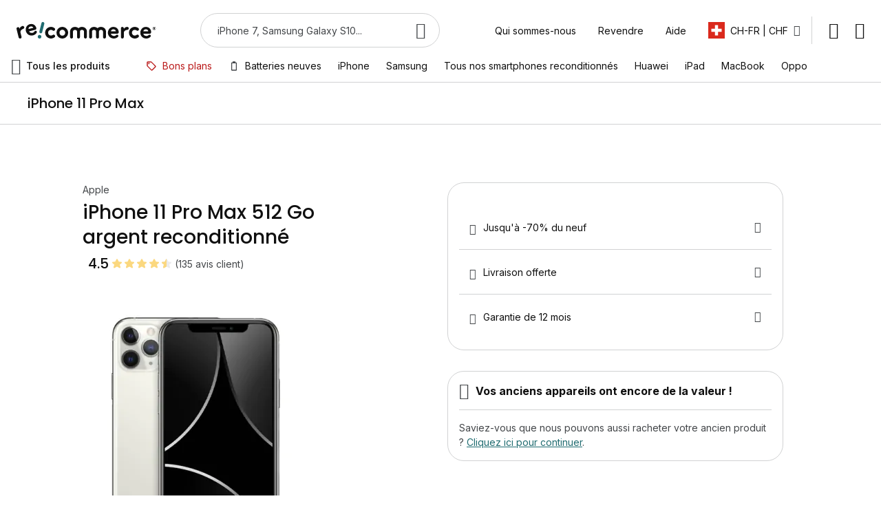

--- FILE ---
content_type: text/html; charset=utf-8
request_url: https://www.recommerce.com/ch_fr/iphone-11-pro-max-512go-argent
body_size: 91092
content:
<!DOCTYPE html><html lang="fr"><head prefix="og: http://ogp.me/ns# fb: http://ogp.me/ns/fb# product: http://ogp.me/ns/product#"> <meta charset="utf-8"><script type="text/javascript">(window.NREUM||(NREUM={})).init={ajax:{deny_list:["bam.nr-data.net"]},feature_flags:["soft_nav"]};(window.NREUM||(NREUM={})).loader_config={licenseKey:"68513cd080",applicationID:"368947895",browserID:"369238186"};;/*! For license information please see nr-loader-rum-1.308.0.min.js.LICENSE.txt */
(()=>{var e,t,r={163:(e,t,r)=>{"use strict";r.d(t,{j:()=>E});var n=r(384),i=r(1741);var a=r(2555);r(860).K7.genericEvents;const s="experimental.resources",o="register",c=e=>{if(!e||"string"!=typeof e)return!1;try{document.createDocumentFragment().querySelector(e)}catch{return!1}return!0};var d=r(2614),u=r(944),l=r(8122);const f="[data-nr-mask]",g=e=>(0,l.a)(e,(()=>{const e={feature_flags:[],experimental:{allow_registered_children:!1,resources:!1},mask_selector:"*",block_selector:"[data-nr-block]",mask_input_options:{color:!1,date:!1,"datetime-local":!1,email:!1,month:!1,number:!1,range:!1,search:!1,tel:!1,text:!1,time:!1,url:!1,week:!1,textarea:!1,select:!1,password:!0}};return{ajax:{deny_list:void 0,block_internal:!0,enabled:!0,autoStart:!0},api:{get allow_registered_children(){return e.feature_flags.includes(o)||e.experimental.allow_registered_children},set allow_registered_children(t){e.experimental.allow_registered_children=t},duplicate_registered_data:!1},browser_consent_mode:{enabled:!1},distributed_tracing:{enabled:void 0,exclude_newrelic_header:void 0,cors_use_newrelic_header:void 0,cors_use_tracecontext_headers:void 0,allowed_origins:void 0},get feature_flags(){return e.feature_flags},set feature_flags(t){e.feature_flags=t},generic_events:{enabled:!0,autoStart:!0},harvest:{interval:30},jserrors:{enabled:!0,autoStart:!0},logging:{enabled:!0,autoStart:!0},metrics:{enabled:!0,autoStart:!0},obfuscate:void 0,page_action:{enabled:!0},page_view_event:{enabled:!0,autoStart:!0},page_view_timing:{enabled:!0,autoStart:!0},performance:{capture_marks:!1,capture_measures:!1,capture_detail:!0,resources:{get enabled(){return e.feature_flags.includes(s)||e.experimental.resources},set enabled(t){e.experimental.resources=t},asset_types:[],first_party_domains:[],ignore_newrelic:!0}},privacy:{cookies_enabled:!0},proxy:{assets:void 0,beacon:void 0},session:{expiresMs:d.wk,inactiveMs:d.BB},session_replay:{autoStart:!0,enabled:!1,preload:!1,sampling_rate:10,error_sampling_rate:100,collect_fonts:!1,inline_images:!1,fix_stylesheets:!0,mask_all_inputs:!0,get mask_text_selector(){return e.mask_selector},set mask_text_selector(t){c(t)?e.mask_selector="".concat(t,",").concat(f):""===t||null===t?e.mask_selector=f:(0,u.R)(5,t)},get block_class(){return"nr-block"},get ignore_class(){return"nr-ignore"},get mask_text_class(){return"nr-mask"},get block_selector(){return e.block_selector},set block_selector(t){c(t)?e.block_selector+=",".concat(t):""!==t&&(0,u.R)(6,t)},get mask_input_options(){return e.mask_input_options},set mask_input_options(t){t&&"object"==typeof t?e.mask_input_options={...t,password:!0}:(0,u.R)(7,t)}},session_trace:{enabled:!0,autoStart:!0},soft_navigations:{enabled:!0,autoStart:!0},spa:{enabled:!0,autoStart:!0},ssl:void 0,user_actions:{enabled:!0,elementAttributes:["id","className","tagName","type"]}}})());var p=r(6154),m=r(9324);let h=0;const v={buildEnv:m.F3,distMethod:m.Xs,version:m.xv,originTime:p.WN},b={consented:!1},y={appMetadata:{},get consented(){return this.session?.state?.consent||b.consented},set consented(e){b.consented=e},customTransaction:void 0,denyList:void 0,disabled:!1,harvester:void 0,isolatedBacklog:!1,isRecording:!1,loaderType:void 0,maxBytes:3e4,obfuscator:void 0,onerror:void 0,ptid:void 0,releaseIds:{},session:void 0,timeKeeper:void 0,registeredEntities:[],jsAttributesMetadata:{bytes:0},get harvestCount(){return++h}},_=e=>{const t=(0,l.a)(e,y),r=Object.keys(v).reduce((e,t)=>(e[t]={value:v[t],writable:!1,configurable:!0,enumerable:!0},e),{});return Object.defineProperties(t,r)};var w=r(5701);const x=e=>{const t=e.startsWith("http");e+="/",r.p=t?e:"https://"+e};var R=r(7836),k=r(3241);const A={accountID:void 0,trustKey:void 0,agentID:void 0,licenseKey:void 0,applicationID:void 0,xpid:void 0},S=e=>(0,l.a)(e,A),T=new Set;function E(e,t={},r,s){let{init:o,info:c,loader_config:d,runtime:u={},exposed:l=!0}=t;if(!c){const e=(0,n.pV)();o=e.init,c=e.info,d=e.loader_config}e.init=g(o||{}),e.loader_config=S(d||{}),c.jsAttributes??={},p.bv&&(c.jsAttributes.isWorker=!0),e.info=(0,a.D)(c);const f=e.init,m=[c.beacon,c.errorBeacon];T.has(e.agentIdentifier)||(f.proxy.assets&&(x(f.proxy.assets),m.push(f.proxy.assets)),f.proxy.beacon&&m.push(f.proxy.beacon),e.beacons=[...m],function(e){const t=(0,n.pV)();Object.getOwnPropertyNames(i.W.prototype).forEach(r=>{const n=i.W.prototype[r];if("function"!=typeof n||"constructor"===n)return;let a=t[r];e[r]&&!1!==e.exposed&&"micro-agent"!==e.runtime?.loaderType&&(t[r]=(...t)=>{const n=e[r](...t);return a?a(...t):n})})}(e),(0,n.US)("activatedFeatures",w.B)),u.denyList=[...f.ajax.deny_list||[],...f.ajax.block_internal?m:[]],u.ptid=e.agentIdentifier,u.loaderType=r,e.runtime=_(u),T.has(e.agentIdentifier)||(e.ee=R.ee.get(e.agentIdentifier),e.exposed=l,(0,k.W)({agentIdentifier:e.agentIdentifier,drained:!!w.B?.[e.agentIdentifier],type:"lifecycle",name:"initialize",feature:void 0,data:e.config})),T.add(e.agentIdentifier)}},384:(e,t,r)=>{"use strict";r.d(t,{NT:()=>s,US:()=>u,Zm:()=>o,bQ:()=>d,dV:()=>c,pV:()=>l});var n=r(6154),i=r(1863),a=r(1910);const s={beacon:"bam.nr-data.net",errorBeacon:"bam.nr-data.net"};function o(){return n.gm.NREUM||(n.gm.NREUM={}),void 0===n.gm.newrelic&&(n.gm.newrelic=n.gm.NREUM),n.gm.NREUM}function c(){let e=o();return e.o||(e.o={ST:n.gm.setTimeout,SI:n.gm.setImmediate||n.gm.setInterval,CT:n.gm.clearTimeout,XHR:n.gm.XMLHttpRequest,REQ:n.gm.Request,EV:n.gm.Event,PR:n.gm.Promise,MO:n.gm.MutationObserver,FETCH:n.gm.fetch,WS:n.gm.WebSocket},(0,a.i)(...Object.values(e.o))),e}function d(e,t){let r=o();r.initializedAgents??={},t.initializedAt={ms:(0,i.t)(),date:new Date},r.initializedAgents[e]=t}function u(e,t){o()[e]=t}function l(){return function(){let e=o();const t=e.info||{};e.info={beacon:s.beacon,errorBeacon:s.errorBeacon,...t}}(),function(){let e=o();const t=e.init||{};e.init={...t}}(),c(),function(){let e=o();const t=e.loader_config||{};e.loader_config={...t}}(),o()}},782:(e,t,r)=>{"use strict";r.d(t,{T:()=>n});const n=r(860).K7.pageViewTiming},860:(e,t,r)=>{"use strict";r.d(t,{$J:()=>u,K7:()=>c,P3:()=>d,XX:()=>i,Yy:()=>o,df:()=>a,qY:()=>n,v4:()=>s});const n="events",i="jserrors",a="browser/blobs",s="rum",o="browser/logs",c={ajax:"ajax",genericEvents:"generic_events",jserrors:i,logging:"logging",metrics:"metrics",pageAction:"page_action",pageViewEvent:"page_view_event",pageViewTiming:"page_view_timing",sessionReplay:"session_replay",sessionTrace:"session_trace",softNav:"soft_navigations",spa:"spa"},d={[c.pageViewEvent]:1,[c.pageViewTiming]:2,[c.metrics]:3,[c.jserrors]:4,[c.spa]:5,[c.ajax]:6,[c.sessionTrace]:7,[c.softNav]:8,[c.sessionReplay]:9,[c.logging]:10,[c.genericEvents]:11},u={[c.pageViewEvent]:s,[c.pageViewTiming]:n,[c.ajax]:n,[c.spa]:n,[c.softNav]:n,[c.metrics]:i,[c.jserrors]:i,[c.sessionTrace]:a,[c.sessionReplay]:a,[c.logging]:o,[c.genericEvents]:"ins"}},944:(e,t,r)=>{"use strict";r.d(t,{R:()=>i});var n=r(3241);function i(e,t){"function"==typeof console.debug&&(console.debug("New Relic Warning: https://github.com/newrelic/newrelic-browser-agent/blob/main/docs/warning-codes.md#".concat(e),t),(0,n.W)({agentIdentifier:null,drained:null,type:"data",name:"warn",feature:"warn",data:{code:e,secondary:t}}))}},1687:(e,t,r)=>{"use strict";r.d(t,{Ak:()=>d,Ze:()=>f,x3:()=>u});var n=r(3241),i=r(7836),a=r(3606),s=r(860),o=r(2646);const c={};function d(e,t){const r={staged:!1,priority:s.P3[t]||0};l(e),c[e].get(t)||c[e].set(t,r)}function u(e,t){e&&c[e]&&(c[e].get(t)&&c[e].delete(t),p(e,t,!1),c[e].size&&g(e))}function l(e){if(!e)throw new Error("agentIdentifier required");c[e]||(c[e]=new Map)}function f(e="",t="feature",r=!1){if(l(e),!e||!c[e].get(t)||r)return p(e,t);c[e].get(t).staged=!0,g(e)}function g(e){const t=Array.from(c[e]);t.every(([e,t])=>t.staged)&&(t.sort((e,t)=>e[1].priority-t[1].priority),t.forEach(([t])=>{c[e].delete(t),p(e,t)}))}function p(e,t,r=!0){const s=e?i.ee.get(e):i.ee,c=a.i.handlers;if(!s.aborted&&s.backlog&&c){if((0,n.W)({agentIdentifier:e,type:"lifecycle",name:"drain",feature:t}),r){const e=s.backlog[t],r=c[t];if(r){for(let t=0;e&&t<e.length;++t)m(e[t],r);Object.entries(r).forEach(([e,t])=>{Object.values(t||{}).forEach(t=>{t[0]?.on&&t[0]?.context()instanceof o.y&&t[0].on(e,t[1])})})}}s.isolatedBacklog||delete c[t],s.backlog[t]=null,s.emit("drain-"+t,[])}}function m(e,t){var r=e[1];Object.values(t[r]||{}).forEach(t=>{var r=e[0];if(t[0]===r){var n=t[1],i=e[3],a=e[2];n.apply(i,a)}})}},1738:(e,t,r)=>{"use strict";r.d(t,{U:()=>g,Y:()=>f});var n=r(3241),i=r(9908),a=r(1863),s=r(944),o=r(5701),c=r(3969),d=r(8362),u=r(860),l=r(4261);function f(e,t,r,a){const f=a||r;!f||f[e]&&f[e]!==d.d.prototype[e]||(f[e]=function(){(0,i.p)(c.xV,["API/"+e+"/called"],void 0,u.K7.metrics,r.ee),(0,n.W)({agentIdentifier:r.agentIdentifier,drained:!!o.B?.[r.agentIdentifier],type:"data",name:"api",feature:l.Pl+e,data:{}});try{return t.apply(this,arguments)}catch(e){(0,s.R)(23,e)}})}function g(e,t,r,n,s){const o=e.info;null===r?delete o.jsAttributes[t]:o.jsAttributes[t]=r,(s||null===r)&&(0,i.p)(l.Pl+n,[(0,a.t)(),t,r],void 0,"session",e.ee)}},1741:(e,t,r)=>{"use strict";r.d(t,{W:()=>a});var n=r(944),i=r(4261);class a{#e(e,...t){if(this[e]!==a.prototype[e])return this[e](...t);(0,n.R)(35,e)}addPageAction(e,t){return this.#e(i.hG,e,t)}register(e){return this.#e(i.eY,e)}recordCustomEvent(e,t){return this.#e(i.fF,e,t)}setPageViewName(e,t){return this.#e(i.Fw,e,t)}setCustomAttribute(e,t,r){return this.#e(i.cD,e,t,r)}noticeError(e,t){return this.#e(i.o5,e,t)}setUserId(e,t=!1){return this.#e(i.Dl,e,t)}setApplicationVersion(e){return this.#e(i.nb,e)}setErrorHandler(e){return this.#e(i.bt,e)}addRelease(e,t){return this.#e(i.k6,e,t)}log(e,t){return this.#e(i.$9,e,t)}start(){return this.#e(i.d3)}finished(e){return this.#e(i.BL,e)}recordReplay(){return this.#e(i.CH)}pauseReplay(){return this.#e(i.Tb)}addToTrace(e){return this.#e(i.U2,e)}setCurrentRouteName(e){return this.#e(i.PA,e)}interaction(e){return this.#e(i.dT,e)}wrapLogger(e,t,r){return this.#e(i.Wb,e,t,r)}measure(e,t){return this.#e(i.V1,e,t)}consent(e){return this.#e(i.Pv,e)}}},1863:(e,t,r)=>{"use strict";function n(){return Math.floor(performance.now())}r.d(t,{t:()=>n})},1910:(e,t,r)=>{"use strict";r.d(t,{i:()=>a});var n=r(944);const i=new Map;function a(...e){return e.every(e=>{if(i.has(e))return i.get(e);const t="function"==typeof e?e.toString():"",r=t.includes("[native code]"),a=t.includes("nrWrapper");return r||a||(0,n.R)(64,e?.name||t),i.set(e,r),r})}},2555:(e,t,r)=>{"use strict";r.d(t,{D:()=>o,f:()=>s});var n=r(384),i=r(8122);const a={beacon:n.NT.beacon,errorBeacon:n.NT.errorBeacon,licenseKey:void 0,applicationID:void 0,sa:void 0,queueTime:void 0,applicationTime:void 0,ttGuid:void 0,user:void 0,account:void 0,product:void 0,extra:void 0,jsAttributes:{},userAttributes:void 0,atts:void 0,transactionName:void 0,tNamePlain:void 0};function s(e){try{return!!e.licenseKey&&!!e.errorBeacon&&!!e.applicationID}catch(e){return!1}}const o=e=>(0,i.a)(e,a)},2614:(e,t,r)=>{"use strict";r.d(t,{BB:()=>s,H3:()=>n,g:()=>d,iL:()=>c,tS:()=>o,uh:()=>i,wk:()=>a});const n="NRBA",i="SESSION",a=144e5,s=18e5,o={STARTED:"session-started",PAUSE:"session-pause",RESET:"session-reset",RESUME:"session-resume",UPDATE:"session-update"},c={SAME_TAB:"same-tab",CROSS_TAB:"cross-tab"},d={OFF:0,FULL:1,ERROR:2}},2646:(e,t,r)=>{"use strict";r.d(t,{y:()=>n});class n{constructor(e){this.contextId=e}}},2843:(e,t,r)=>{"use strict";r.d(t,{G:()=>a,u:()=>i});var n=r(3878);function i(e,t=!1,r,i){(0,n.DD)("visibilitychange",function(){if(t)return void("hidden"===document.visibilityState&&e());e(document.visibilityState)},r,i)}function a(e,t,r){(0,n.sp)("pagehide",e,t,r)}},3241:(e,t,r)=>{"use strict";r.d(t,{W:()=>a});var n=r(6154);const i="newrelic";function a(e={}){try{n.gm.dispatchEvent(new CustomEvent(i,{detail:e}))}catch(e){}}},3606:(e,t,r)=>{"use strict";r.d(t,{i:()=>a});var n=r(9908);a.on=s;var i=a.handlers={};function a(e,t,r,a){s(a||n.d,i,e,t,r)}function s(e,t,r,i,a){a||(a="feature"),e||(e=n.d);var s=t[a]=t[a]||{};(s[r]=s[r]||[]).push([e,i])}},3878:(e,t,r)=>{"use strict";function n(e,t){return{capture:e,passive:!1,signal:t}}function i(e,t,r=!1,i){window.addEventListener(e,t,n(r,i))}function a(e,t,r=!1,i){document.addEventListener(e,t,n(r,i))}r.d(t,{DD:()=>a,jT:()=>n,sp:()=>i})},3969:(e,t,r)=>{"use strict";r.d(t,{TZ:()=>n,XG:()=>o,rs:()=>i,xV:()=>s,z_:()=>a});const n=r(860).K7.metrics,i="sm",a="cm",s="storeSupportabilityMetrics",o="storeEventMetrics"},4234:(e,t,r)=>{"use strict";r.d(t,{W:()=>a});var n=r(7836),i=r(1687);class a{constructor(e,t){this.agentIdentifier=e,this.ee=n.ee.get(e),this.featureName=t,this.blocked=!1}deregisterDrain(){(0,i.x3)(this.agentIdentifier,this.featureName)}}},4261:(e,t,r)=>{"use strict";r.d(t,{$9:()=>d,BL:()=>o,CH:()=>g,Dl:()=>_,Fw:()=>y,PA:()=>h,Pl:()=>n,Pv:()=>k,Tb:()=>l,U2:()=>a,V1:()=>R,Wb:()=>x,bt:()=>b,cD:()=>v,d3:()=>w,dT:()=>c,eY:()=>p,fF:()=>f,hG:()=>i,k6:()=>s,nb:()=>m,o5:()=>u});const n="api-",i="addPageAction",a="addToTrace",s="addRelease",o="finished",c="interaction",d="log",u="noticeError",l="pauseReplay",f="recordCustomEvent",g="recordReplay",p="register",m="setApplicationVersion",h="setCurrentRouteName",v="setCustomAttribute",b="setErrorHandler",y="setPageViewName",_="setUserId",w="start",x="wrapLogger",R="measure",k="consent"},5289:(e,t,r)=>{"use strict";r.d(t,{GG:()=>s,Qr:()=>c,sB:()=>o});var n=r(3878),i=r(6389);function a(){return"undefined"==typeof document||"complete"===document.readyState}function s(e,t){if(a())return e();const r=(0,i.J)(e),s=setInterval(()=>{a()&&(clearInterval(s),r())},500);(0,n.sp)("load",r,t)}function o(e){if(a())return e();(0,n.DD)("DOMContentLoaded",e)}function c(e){if(a())return e();(0,n.sp)("popstate",e)}},5607:(e,t,r)=>{"use strict";r.d(t,{W:()=>n});const n=(0,r(9566).bz)()},5701:(e,t,r)=>{"use strict";r.d(t,{B:()=>a,t:()=>s});var n=r(3241);const i=new Set,a={};function s(e,t){const r=t.agentIdentifier;a[r]??={},e&&"object"==typeof e&&(i.has(r)||(t.ee.emit("rumresp",[e]),a[r]=e,i.add(r),(0,n.W)({agentIdentifier:r,loaded:!0,drained:!0,type:"lifecycle",name:"load",feature:void 0,data:e})))}},6154:(e,t,r)=>{"use strict";r.d(t,{OF:()=>c,RI:()=>i,WN:()=>u,bv:()=>a,eN:()=>l,gm:()=>s,mw:()=>o,sb:()=>d});var n=r(1863);const i="undefined"!=typeof window&&!!window.document,a="undefined"!=typeof WorkerGlobalScope&&("undefined"!=typeof self&&self instanceof WorkerGlobalScope&&self.navigator instanceof WorkerNavigator||"undefined"!=typeof globalThis&&globalThis instanceof WorkerGlobalScope&&globalThis.navigator instanceof WorkerNavigator),s=i?window:"undefined"!=typeof WorkerGlobalScope&&("undefined"!=typeof self&&self instanceof WorkerGlobalScope&&self||"undefined"!=typeof globalThis&&globalThis instanceof WorkerGlobalScope&&globalThis),o=Boolean("hidden"===s?.document?.visibilityState),c=/iPad|iPhone|iPod/.test(s.navigator?.userAgent),d=c&&"undefined"==typeof SharedWorker,u=((()=>{const e=s.navigator?.userAgent?.match(/Firefox[/\s](\d+\.\d+)/);Array.isArray(e)&&e.length>=2&&e[1]})(),Date.now()-(0,n.t)()),l=()=>"undefined"!=typeof PerformanceNavigationTiming&&s?.performance?.getEntriesByType("navigation")?.[0]?.responseStart},6389:(e,t,r)=>{"use strict";function n(e,t=500,r={}){const n=r?.leading||!1;let i;return(...r)=>{n&&void 0===i&&(e.apply(this,r),i=setTimeout(()=>{i=clearTimeout(i)},t)),n||(clearTimeout(i),i=setTimeout(()=>{e.apply(this,r)},t))}}function i(e){let t=!1;return(...r)=>{t||(t=!0,e.apply(this,r))}}r.d(t,{J:()=>i,s:()=>n})},6630:(e,t,r)=>{"use strict";r.d(t,{T:()=>n});const n=r(860).K7.pageViewEvent},7699:(e,t,r)=>{"use strict";r.d(t,{It:()=>a,KC:()=>o,No:()=>i,qh:()=>s});var n=r(860);const i=16e3,a=1e6,s="SESSION_ERROR",o={[n.K7.logging]:!0,[n.K7.genericEvents]:!1,[n.K7.jserrors]:!1,[n.K7.ajax]:!1}},7836:(e,t,r)=>{"use strict";r.d(t,{P:()=>o,ee:()=>c});var n=r(384),i=r(8990),a=r(2646),s=r(5607);const o="nr@context:".concat(s.W),c=function e(t,r){var n={},s={},u={},l=!1;try{l=16===r.length&&d.initializedAgents?.[r]?.runtime.isolatedBacklog}catch(e){}var f={on:p,addEventListener:p,removeEventListener:function(e,t){var r=n[e];if(!r)return;for(var i=0;i<r.length;i++)r[i]===t&&r.splice(i,1)},emit:function(e,r,n,i,a){!1!==a&&(a=!0);if(c.aborted&&!i)return;t&&a&&t.emit(e,r,n);var o=g(n);m(e).forEach(e=>{e.apply(o,r)});var d=v()[s[e]];d&&d.push([f,e,r,o]);return o},get:h,listeners:m,context:g,buffer:function(e,t){const r=v();if(t=t||"feature",f.aborted)return;Object.entries(e||{}).forEach(([e,n])=>{s[n]=t,t in r||(r[t]=[])})},abort:function(){f._aborted=!0,Object.keys(f.backlog).forEach(e=>{delete f.backlog[e]})},isBuffering:function(e){return!!v()[s[e]]},debugId:r,backlog:l?{}:t&&"object"==typeof t.backlog?t.backlog:{},isolatedBacklog:l};return Object.defineProperty(f,"aborted",{get:()=>{let e=f._aborted||!1;return e||(t&&(e=t.aborted),e)}}),f;function g(e){return e&&e instanceof a.y?e:e?(0,i.I)(e,o,()=>new a.y(o)):new a.y(o)}function p(e,t){n[e]=m(e).concat(t)}function m(e){return n[e]||[]}function h(t){return u[t]=u[t]||e(f,t)}function v(){return f.backlog}}(void 0,"globalEE"),d=(0,n.Zm)();d.ee||(d.ee=c)},8122:(e,t,r)=>{"use strict";r.d(t,{a:()=>i});var n=r(944);function i(e,t){try{if(!e||"object"!=typeof e)return(0,n.R)(3);if(!t||"object"!=typeof t)return(0,n.R)(4);const r=Object.create(Object.getPrototypeOf(t),Object.getOwnPropertyDescriptors(t)),a=0===Object.keys(r).length?e:r;for(let s in a)if(void 0!==e[s])try{if(null===e[s]){r[s]=null;continue}Array.isArray(e[s])&&Array.isArray(t[s])?r[s]=Array.from(new Set([...e[s],...t[s]])):"object"==typeof e[s]&&"object"==typeof t[s]?r[s]=i(e[s],t[s]):r[s]=e[s]}catch(e){r[s]||(0,n.R)(1,e)}return r}catch(e){(0,n.R)(2,e)}}},8362:(e,t,r)=>{"use strict";r.d(t,{d:()=>a});var n=r(9566),i=r(1741);class a extends i.W{agentIdentifier=(0,n.LA)(16)}},8374:(e,t,r)=>{r.nc=(()=>{try{return document?.currentScript?.nonce}catch(e){}return""})()},8990:(e,t,r)=>{"use strict";r.d(t,{I:()=>i});var n=Object.prototype.hasOwnProperty;function i(e,t,r){if(n.call(e,t))return e[t];var i=r();if(Object.defineProperty&&Object.keys)try{return Object.defineProperty(e,t,{value:i,writable:!0,enumerable:!1}),i}catch(e){}return e[t]=i,i}},9324:(e,t,r)=>{"use strict";r.d(t,{F3:()=>i,Xs:()=>a,xv:()=>n});const n="1.308.0",i="PROD",a="CDN"},9566:(e,t,r)=>{"use strict";r.d(t,{LA:()=>o,bz:()=>s});var n=r(6154);const i="xxxxxxxx-xxxx-4xxx-yxxx-xxxxxxxxxxxx";function a(e,t){return e?15&e[t]:16*Math.random()|0}function s(){const e=n.gm?.crypto||n.gm?.msCrypto;let t,r=0;return e&&e.getRandomValues&&(t=e.getRandomValues(new Uint8Array(30))),i.split("").map(e=>"x"===e?a(t,r++).toString(16):"y"===e?(3&a()|8).toString(16):e).join("")}function o(e){const t=n.gm?.crypto||n.gm?.msCrypto;let r,i=0;t&&t.getRandomValues&&(r=t.getRandomValues(new Uint8Array(e)));const s=[];for(var o=0;o<e;o++)s.push(a(r,i++).toString(16));return s.join("")}},9908:(e,t,r)=>{"use strict";r.d(t,{d:()=>n,p:()=>i});var n=r(7836).ee.get("handle");function i(e,t,r,i,a){a?(a.buffer([e],i),a.emit(e,t,r)):(n.buffer([e],i),n.emit(e,t,r))}}},n={};function i(e){var t=n[e];if(void 0!==t)return t.exports;var a=n[e]={exports:{}};return r[e](a,a.exports,i),a.exports}i.m=r,i.d=(e,t)=>{for(var r in t)i.o(t,r)&&!i.o(e,r)&&Object.defineProperty(e,r,{enumerable:!0,get:t[r]})},i.f={},i.e=e=>Promise.all(Object.keys(i.f).reduce((t,r)=>(i.f[r](e,t),t),[])),i.u=e=>"nr-rum-1.308.0.min.js",i.o=(e,t)=>Object.prototype.hasOwnProperty.call(e,t),e={},t="NRBA-1.308.0.PROD:",i.l=(r,n,a,s)=>{if(e[r])e[r].push(n);else{var o,c;if(void 0!==a)for(var d=document.getElementsByTagName("script"),u=0;u<d.length;u++){var l=d[u];if(l.getAttribute("src")==r||l.getAttribute("data-webpack")==t+a){o=l;break}}if(!o){c=!0;var f={296:"sha512-+MIMDsOcckGXa1EdWHqFNv7P+JUkd5kQwCBr3KE6uCvnsBNUrdSt4a/3/L4j4TxtnaMNjHpza2/erNQbpacJQA=="};(o=document.createElement("script")).charset="utf-8",i.nc&&o.setAttribute("nonce",i.nc),o.setAttribute("data-webpack",t+a),o.src=r,0!==o.src.indexOf(window.location.origin+"/")&&(o.crossOrigin="anonymous"),f[s]&&(o.integrity=f[s])}e[r]=[n];var g=(t,n)=>{o.onerror=o.onload=null,clearTimeout(p);var i=e[r];if(delete e[r],o.parentNode&&o.parentNode.removeChild(o),i&&i.forEach(e=>e(n)),t)return t(n)},p=setTimeout(g.bind(null,void 0,{type:"timeout",target:o}),12e4);o.onerror=g.bind(null,o.onerror),o.onload=g.bind(null,o.onload),c&&document.head.appendChild(o)}},i.r=e=>{"undefined"!=typeof Symbol&&Symbol.toStringTag&&Object.defineProperty(e,Symbol.toStringTag,{value:"Module"}),Object.defineProperty(e,"__esModule",{value:!0})},i.p="https://js-agent.newrelic.com/",(()=>{var e={374:0,840:0};i.f.j=(t,r)=>{var n=i.o(e,t)?e[t]:void 0;if(0!==n)if(n)r.push(n[2]);else{var a=new Promise((r,i)=>n=e[t]=[r,i]);r.push(n[2]=a);var s=i.p+i.u(t),o=new Error;i.l(s,r=>{if(i.o(e,t)&&(0!==(n=e[t])&&(e[t]=void 0),n)){var a=r&&("load"===r.type?"missing":r.type),s=r&&r.target&&r.target.src;o.message="Loading chunk "+t+" failed: ("+a+": "+s+")",o.name="ChunkLoadError",o.type=a,o.request=s,n[1](o)}},"chunk-"+t,t)}};var t=(t,r)=>{var n,a,[s,o,c]=r,d=0;if(s.some(t=>0!==e[t])){for(n in o)i.o(o,n)&&(i.m[n]=o[n]);if(c)c(i)}for(t&&t(r);d<s.length;d++)a=s[d],i.o(e,a)&&e[a]&&e[a][0](),e[a]=0},r=self["webpackChunk:NRBA-1.308.0.PROD"]=self["webpackChunk:NRBA-1.308.0.PROD"]||[];r.forEach(t.bind(null,0)),r.push=t.bind(null,r.push.bind(r))})(),(()=>{"use strict";i(8374);var e=i(8362),t=i(860);const r=Object.values(t.K7);var n=i(163);var a=i(9908),s=i(1863),o=i(4261),c=i(1738);var d=i(1687),u=i(4234),l=i(5289),f=i(6154),g=i(944),p=i(384);const m=e=>f.RI&&!0===e?.privacy.cookies_enabled;function h(e){return!!(0,p.dV)().o.MO&&m(e)&&!0===e?.session_trace.enabled}var v=i(6389),b=i(7699);class y extends u.W{constructor(e,t){super(e.agentIdentifier,t),this.agentRef=e,this.abortHandler=void 0,this.featAggregate=void 0,this.loadedSuccessfully=void 0,this.onAggregateImported=new Promise(e=>{this.loadedSuccessfully=e}),this.deferred=Promise.resolve(),!1===e.init[this.featureName].autoStart?this.deferred=new Promise((t,r)=>{this.ee.on("manual-start-all",(0,v.J)(()=>{(0,d.Ak)(e.agentIdentifier,this.featureName),t()}))}):(0,d.Ak)(e.agentIdentifier,t)}importAggregator(e,t,r={}){if(this.featAggregate)return;const n=async()=>{let n;await this.deferred;try{if(m(e.init)){const{setupAgentSession:t}=await i.e(296).then(i.bind(i,3305));n=t(e)}}catch(e){(0,g.R)(20,e),this.ee.emit("internal-error",[e]),(0,a.p)(b.qh,[e],void 0,this.featureName,this.ee)}try{if(!this.#t(this.featureName,n,e.init))return(0,d.Ze)(this.agentIdentifier,this.featureName),void this.loadedSuccessfully(!1);const{Aggregate:i}=await t();this.featAggregate=new i(e,r),e.runtime.harvester.initializedAggregates.push(this.featAggregate),this.loadedSuccessfully(!0)}catch(e){(0,g.R)(34,e),this.abortHandler?.(),(0,d.Ze)(this.agentIdentifier,this.featureName,!0),this.loadedSuccessfully(!1),this.ee&&this.ee.abort()}};f.RI?(0,l.GG)(()=>n(),!0):n()}#t(e,r,n){if(this.blocked)return!1;switch(e){case t.K7.sessionReplay:return h(n)&&!!r;case t.K7.sessionTrace:return!!r;default:return!0}}}var _=i(6630),w=i(2614),x=i(3241);class R extends y{static featureName=_.T;constructor(e){var t;super(e,_.T),this.setupInspectionEvents(e.agentIdentifier),t=e,(0,c.Y)(o.Fw,function(e,r){"string"==typeof e&&("/"!==e.charAt(0)&&(e="/"+e),t.runtime.customTransaction=(r||"http://custom.transaction")+e,(0,a.p)(o.Pl+o.Fw,[(0,s.t)()],void 0,void 0,t.ee))},t),this.importAggregator(e,()=>i.e(296).then(i.bind(i,3943)))}setupInspectionEvents(e){const t=(t,r)=>{t&&(0,x.W)({agentIdentifier:e,timeStamp:t.timeStamp,loaded:"complete"===t.target.readyState,type:"window",name:r,data:t.target.location+""})};(0,l.sB)(e=>{t(e,"DOMContentLoaded")}),(0,l.GG)(e=>{t(e,"load")}),(0,l.Qr)(e=>{t(e,"navigate")}),this.ee.on(w.tS.UPDATE,(t,r)=>{(0,x.W)({agentIdentifier:e,type:"lifecycle",name:"session",data:r})})}}class k extends e.d{constructor(e){var t;(super(),f.gm)?(this.features={},(0,p.bQ)(this.agentIdentifier,this),this.desiredFeatures=new Set(e.features||[]),this.desiredFeatures.add(R),(0,n.j)(this,e,e.loaderType||"agent"),t=this,(0,c.Y)(o.cD,function(e,r,n=!1){if("string"==typeof e){if(["string","number","boolean"].includes(typeof r)||null===r)return(0,c.U)(t,e,r,o.cD,n);(0,g.R)(40,typeof r)}else(0,g.R)(39,typeof e)},t),function(e){(0,c.Y)(o.Dl,function(t,r=!1){if("string"!=typeof t&&null!==t)return void(0,g.R)(41,typeof t);const n=e.info.jsAttributes["enduser.id"];r&&null!=n&&n!==t?(0,a.p)(o.Pl+"setUserIdAndResetSession",[t],void 0,"session",e.ee):(0,c.U)(e,"enduser.id",t,o.Dl,!0)},e)}(this),function(e){(0,c.Y)(o.nb,function(t){if("string"==typeof t||null===t)return(0,c.U)(e,"application.version",t,o.nb,!1);(0,g.R)(42,typeof t)},e)}(this),function(e){(0,c.Y)(o.d3,function(){e.ee.emit("manual-start-all")},e)}(this),function(e){(0,c.Y)(o.Pv,function(t=!0){if("boolean"==typeof t){if((0,a.p)(o.Pl+o.Pv,[t],void 0,"session",e.ee),e.runtime.consented=t,t){const t=e.features.page_view_event;t.onAggregateImported.then(e=>{const r=t.featAggregate;e&&!r.sentRum&&r.sendRum()})}}else(0,g.R)(65,typeof t)},e)}(this),this.run()):(0,g.R)(21)}get config(){return{info:this.info,init:this.init,loader_config:this.loader_config,runtime:this.runtime}}get api(){return this}run(){try{const e=function(e){const t={};return r.forEach(r=>{t[r]=!!e[r]?.enabled}),t}(this.init),n=[...this.desiredFeatures];n.sort((e,r)=>t.P3[e.featureName]-t.P3[r.featureName]),n.forEach(r=>{if(!e[r.featureName]&&r.featureName!==t.K7.pageViewEvent)return;if(r.featureName===t.K7.spa)return void(0,g.R)(67);const n=function(e){switch(e){case t.K7.ajax:return[t.K7.jserrors];case t.K7.sessionTrace:return[t.K7.ajax,t.K7.pageViewEvent];case t.K7.sessionReplay:return[t.K7.sessionTrace];case t.K7.pageViewTiming:return[t.K7.pageViewEvent];default:return[]}}(r.featureName).filter(e=>!(e in this.features));n.length>0&&(0,g.R)(36,{targetFeature:r.featureName,missingDependencies:n}),this.features[r.featureName]=new r(this)})}catch(e){(0,g.R)(22,e);for(const e in this.features)this.features[e].abortHandler?.();const t=(0,p.Zm)();delete t.initializedAgents[this.agentIdentifier]?.features,delete this.sharedAggregator;return t.ee.get(this.agentIdentifier).abort(),!1}}}var A=i(2843),S=i(782);class T extends y{static featureName=S.T;constructor(e){super(e,S.T),f.RI&&((0,A.u)(()=>(0,a.p)("docHidden",[(0,s.t)()],void 0,S.T,this.ee),!0),(0,A.G)(()=>(0,a.p)("winPagehide",[(0,s.t)()],void 0,S.T,this.ee)),this.importAggregator(e,()=>i.e(296).then(i.bind(i,2117))))}}var E=i(3969);class I extends y{static featureName=E.TZ;constructor(e){super(e,E.TZ),f.RI&&document.addEventListener("securitypolicyviolation",e=>{(0,a.p)(E.xV,["Generic/CSPViolation/Detected"],void 0,this.featureName,this.ee)}),this.importAggregator(e,()=>i.e(296).then(i.bind(i,9623)))}}new k({features:[R,T,I],loaderType:"lite"})})()})();</script>
<meta name="title" content="iPhone 11 Pro Max 512 Go argent reconditionné">
<meta name="description" content="iPhone 11 Pro Max 512 Go argent reconditionné au meilleur prix : c’est chez Recommerce® ! Jusqu'à -70% du neuf • Garantie 1 an • Livraison 48H">
<meta name="keywords" content="iphone 6S, iphone 5S, iphone 7, iphone reconditionné, iphone, samsung galaxy s6, iphone 5C, iphone 5, iphone 6, iphone 5C reconditionné, iphone 5S reconditionné, galaxy S5, téléphone reconditionné, iphone 6 pas cher, iphone pas cher, natel occasion, samsung s7, natel reconditionné, iphone 6 reconditionné, iphone 6s reconditionné, iphone 7 reconditionné, iphone 8 reconditionné, iphone 6 occasion, iphone 6s occasion, iphone 7 occasion, iphone 8 occasion, iphone 7 jet black, iphone reconditionné, samsung reconditionné, occasion smartphone">
<meta name="robots" content="INDEX,FOLLOW">
<meta name="viewport" content="width=device-width, initial-scale=1, user-scalable=0">
<meta name="turbolinks-cache-control" content="no-preview">
<title>iPhone 11 Pro Max 512 Go argent reconditionné</title>







<link rel="icon" type="image/x-icon" href="https://d397r3f0pbcred.cloudfront.net/static/version0.0.0.309/frontend/Recommerce/default/fr_CH/Magento_Theme/favicon.ico">
<link rel="shortcut icon" type="image/x-icon" href="https://d397r3f0pbcred.cloudfront.net/static/version0.0.0.309/frontend/Recommerce/default/fr_CH/Magento_Theme/favicon.ico">


<link rel="canonical" href="https://www.recommerce.com/ch_fr/iphone-11-pro-max-512go-argent">
    <style type="text/css" data-type="criticalCss">#notice-cookie-block:not([style]){display:none}.breeze-gallery{display:flex;flex-direction:column}.breeze-gallery .prev,.breeze-gallery .next{position:absolute;display:flex;align-items:center;justify-content:center;opacity:0;left:0;top:50%;width:40px;height:80px;margin-top:-40px;z-index:11}.breeze-gallery .next svg,.breeze-gallery .prev svg{width:24px;height:24px;vertical-align:top}.breeze-gallery .close{display:none;position:absolute}.breeze-gallery .next{left:auto;right:0}.breeze-gallery .controls{visibility:hidden;position:absolute}.breeze-gallery img{vertical-align:top;height:auto;max-height:none}.breeze-gallery .stage{display:flex;justify-content:center;align-items:center;position:relative}.breeze-gallery .stage>div:first-child,.breeze-gallery .stage .main-image-wrapper,.breeze-gallery .stage .main-image-wrapper>picture{position:relative;cursor:pointer;display:flex;width:100%;justify-content:center;align-items:flex-start}.breeze-gallery .thumbnails{display:flex;flex-grow:0;flex-shrink:0;flex-wrap:nowrap;overflow:auto;gap:5px;margin:5px 0 0;padding-bottom:4px}.breeze-gallery .thumbnails .item{position:relative;flex-shrink:0;margin:0 5px 5px 0}.breeze-gallery.expanded:not(.opened) .stage,.breeze-gallery.expanded:not(.opened) .thumbnails{display:none}.breeze-gallery .images{--gallery-columns-count:2;--gallery-columns-gap:10px;display:flex;position:relative;gap:var(--gallery-columns-gap);overflow:auto;scroll-snap-type:x mandatory;scroll-snap-stop:always}.breeze-gallery .images .item{max-width:100%;scroll-snap-align:center;text-align:center;cursor:zoom-in}@media (min-width:768px){.breeze-gallery.vertical{flex-direction:row}.breeze-gallery.vertical .thumbnails{flex-direction:column;order:-1;max-height:550px;margin:0 5px 0 0}.breeze-gallery .images{overflow:visible;flex-wrap:wrap}.breeze-gallery .images .item{width:calc((100% - (var(--gallery-columns-gap)*var(--gallery-columns-count) - var(--gallery-columns-gap)))/var(--gallery-columns-count))}}html,body,div,span,applet,object,iframe,h1,h2,h3,h4,h5,h6,p,blockquote,pre,a,abbr,acronym,address,big,cite,code,del,dfn,em,img,ins,kbd,q,s,samp,small,strike,strong,sub,sup,tt,var,b,u,i,center,dl,dt,dd,ol,ul,li,fieldset,form,label,legend,table,caption,tbody,tfoot,thead,tr,th,td,article,aside,canvas,details,embed,figure,figcaption,main,footer,header,menu,nav,output,ruby,section,summary,time,mark,audio,video{border:0;font-size:100%;font:inherit;margin:0;padding:0;vertical-align:baseline}article,aside,details,figcaption,figure,main,footer,header,menu,nav,section{display:block}body{line-height:1}ol,ul{list-style:none}blockquote,q{quotes:none}blockquote:before,blockquote:after,q:before,q:after{content:'';content:none}table{border-collapse:collapse;border-spacing:0}html{box-sizing:border-box}*,*:before,*:after{box-sizing:inherit}html{font-size:62.5%;scroll-behavior:smooth;scroll-padding-top:var(--sticky-height);overflow:visible !important}body{font-family:var(--font-family-text);font-size:var(--font-size-text3);line-height:var(--line-height-text3);font-weight:var(--font-weight-text);color:var(--color-text);-webkit-font-smoothing:antialiased;-moz-osx-font-smoothing:grayscale;overflow-x:hidden}a{color:var(--color-link);text-decoration:var(--text-decoration-link);cursor:pointer;--color-link:var(--color-primary5);--color-link-hover:var(--color-primary4);--color-link-active:var(--color-primary6);--text-decoration-link:underline;--text-decoration-link-hover:underline}@media (hover:hover){a:hover{color:var(--color-link-hover);text-decoration:var(--text-decoration-link-hover)}}a:focus-visible{outline:4px solid var(--outline-focus) !important;outline-offset:1px}a:active{color:var(--color-link-active);text-decoration:var(--text-decoration-link-hover)}a>span:only-child{color:inherit;transition:none}button{font-family:inherit;font-size:inherit;font-weight:inherit;line-height:inherit}picture,[data-content-type=html]{display:contents}img{max-width:100%;max-height:100%;font-size:0}*{outline:none;font-feature-settings:'lnum' 1 !important}*:disabled{cursor:not-allowed}*,*:before,*:after{transition:border-color .3s,background-color .3s,color .3s,box-shadow .3s}input::-webkit-outer-spin-button,input::-webkit-inner-spin-button{-webkit-appearance:none;margin:0}input[type=number]{-moz-appearance:textfield}input::-webkit-credentials-auto-fill-button{margin:0;width:0;background-color:transparent}@media (max-width:320px){body{width:320px}}#cookie-status{display:none}@keyframes skeleton{50%{background:var(--color-neutral1)}100%{background:var(--color-neutral2)}}@keyframes skeleton-border{50%{border-color:var(--color-neutral1)}100%{border-color:var(--color-neutral2)}}@keyframes skeleton-light{50%{background:var(--color-neutral0)}100%{background:var(--color-neutral1)}}@keyframes skeleton-dark{50%{background:var(--color-neutral2)}100%{background:var(--color-neutral3)}}:root{--container-padding:20px;--container-max-width:1200px;--header-height:56px;--logo-width:135px;--search-input-height:40px;--font-family-title:'Poppins',sans-serif;--font-size-title5:1.6rem;--line-height-title5:150%;--font-weight-title:500;--font-family-text:'Inter',sans-serif;--font-size-text1:1.8rem;--font-size-text2:1.6rem;--font-size-text3:1.4rem;--font-size-text4:1.2rem;--line-height-text1:150%;--line-height-text2:150%;--line-height-text3:150%;--line-height-text4:150%;--line-height-text-medium1:150%;--line-height-text-medium2:150%;--line-height-text-medium3:150%;--line-height-text-medium4:150%;--line-height-text-bold1:150%;--line-height-text-bold2:150%;--line-height-text-bold3:150%;--line-height-text-bold4:20px;--font-weight-text:normal;--font-weight-text-medium:500;--font-weight-text-bold:bold;--font-family-label:'Poppins',sans-serif;--font-size-label1:1.6rem;--font-size-label2:1.4rem;--font-size-label3:1.2rem;--line-height-label1:150%;--line-height-label2:150%;--line-height-label3:150%;--font-weight-label:600;--color-white:#fff;--color-neutral0:#fafafb;--color-neutral1:#f3f3f5;--color-neutral2:#ebebed;--color-neutral3:#d1d2d3;--color-neutral5:#434649;--color-neutral6:#323539;--color-primary2:#e4f1e0;--color-primary5:#206c71;--color-text:#101010;--color-text-variant:#434649;--color-accent:#fbd87f;--border-radius-button:48px}@media (min-width:800px){:root{--container-padding:24px}}@media (min-width:1248px){:root{--header-height:72px;--search-input-height:48px}}@media (min-width:800px){:root{--font-size-title5-medium:1.6rem}}@media (min-width:1248px){:root{--font-size-title5-large:1.6rem}}@media (min-width:800px){body.page-layout-checkout{--header-height:70px}}@media (max-width:799px){._not-small,._only-medium,._only-large{display:none !important}}@media (min-width:800px) and (max-width:1247px){._not-medium,._only-small,._only-large{display:none !important}}@media (min-width:1248px){._not-large,._only-small,._only-medium{display:none !important}}._container{padding-left:max(var(--container-padding),calc((100% - var(--container-max-width))/2*var(--container-is-max-width,1))) !important;padding-right:max(var(--container-padding),calc((100% - var(--container-max-width))/2*var(--container-is-max-width,1))) !important}.page-wrapper{display:flex;flex-direction:column;height:100vh}.page-main{flex-grow:1;position:relative;overflow:hidden}.top-container{position:relative}.top-container:before{content:"";position:absolute;top:0;left:0;width:100%;height:100%;animation:skeleton 1s ease-in-out .3s infinite;background:var(--color-neutral2);z-index:1}.loading-mask[data-role=main-css-loader]{position:absolute;top:0;left:0;width:100%;height:100%;z-index:999999;display:flex;justify-content:center;align-items:center;background:var(--color-white)}.loading-mask[data-role=main-css-loader] .loader svg{max-width:64px}.loading-mask[data-role=main-css-loader] .skeleton-wrapper{flex-grow:1;height:100%;min-width:0}.loading-mask[data-role=main-css-loader] .skeleton{animation:skeleton 1s ease-in-out .3s infinite;background:var(--color-neutral2)}.loading-mask[data-role=main-css-loader] .skeleton-border{animation:skeleton-border 1s ease-in-out .3s infinite;border:1px solid var(--color-neutral2)}.loading-mask[data-role=main-css-loader] .skeleton-light{animation:skeleton-light 1s ease-in-out .3s infinite;background:var(--color-neutral1)}.loading-mask[data-role=main-css-loader] .skeleton-dark{animation:skeleton-dark 1s ease-in-out .3s infinite;background:var(--color-neutral3)}.page-header{background:var(--color-white)}.page-header .header{display:flex;align-items:center;background:var(--color-white);padding-right:16px}.page-header .logo{display:block;margin-right:auto}.page-header .logo img,.page-header .logo svg{display:block;transform:none !important}.page-header .top-links{margin-left:16px}.page-header .action.showaccount{color:inherit;text-decoration:none;display:inline-block;font-size:0;line-height:1;vertical-align:middle}.page-header .action.showaccount:before{display:inline-block;vertical-align:middle;flex-shrink:0;content:"";width:24px;height:24px;animation:skeleton 1s ease-in-out .3s infinite;background:var(--color-neutral2)}.page-header .action.showaccount:not(.logged) .account-badge,.page-header .action.showaccount.logged:before{display:none}@media (max-width:1247px){.page-header{border-bottom:1px solid var(--color-neutral3)}.page-header .nav-toggle{padding:0;border:none;background:0 0;box-shadow:none;color:inherit;text-align:left;display:inline-block;font-size:0;line-height:1;vertical-align:middle;width:56px;height:var(--header-height);display:flex;justify-content:center;align-items:center;cursor:pointer}.page-header .nav-toggle:before{display:inline-block;vertical-align:middle;flex-shrink:0;content:"";width:24px;height:24px;animation:skeleton 1s ease-in-out .3s infinite;background:var(--color-neutral2)}.page-header .logo{max-width:var(--logo-width)}.page-header .header .switcher-store{display:none}body.has-search-toolbar .page-header .header{flex-wrap:wrap}}@media (min-width:1248px){.page-header{position:relative;z-index:20}.page-header .header{position:relative;min-height:var(--header-height);padding:16px 24px 0;z-index:20}.page-header .nav-toggle{display:none}.page-header .header-links{display:flex}.page-header .header-links a{display:block;--color-link:var(--color-text);--color-link-hover:var(--color-text);--color-link-active:var(--color-neutral6);--text-decoration-link:none;padding:8px 16px;white-space:nowrap}.page-header .header-links a:active{background:var(--color-neutral1)}.page-header .top-links{margin-left:24px}.page-header .switcher-store{border-right:1px solid var(--color-neutral3)}}body.page-layout-checkout .page-header .header{height:var(--header-height);padding:0 20px}body.page-layout-checkout .page-header .nav-toggle{display:none}body.page-layout-checkout .page-header .header-title{display:flex;align-items:center;font-family:var(--font-family-text);font-size:var(--font-size-text3);line-height:var(--line-height-text-medium3);font-weight:var(--font-weight-text-medium)}body.page-layout-checkout .page-header .header-title:before{display:inline-block;vertical-align:middle;flex-shrink:0;content:"";width:16px;height:16px;animation:skeleton 1s ease-in-out .3s infinite;background:var(--color-neutral2);margin-right:4px}@media (min-width:800px){body.page-layout-checkout .page-header{border-bottom:1px solid var(--color-neutral3)}body.page-layout-checkout .page-header .header-title{font-family:var(--font-family-text);font-size:var(--font-size-text2);line-height:var(--line-height-text-medium2);font-weight:var(--font-weight-text-medium)}body.page-layout-checkout .page-header .header-title:before{font-size:24px}}.nav li>a{color:inherit;text-decoration:none}.nav li>a img{margin-right:8px;max-width:16px;max-height:16px}.nav li.active>a{color:var(--color-primary5)}@media (max-width:1247px){.nav-products-toggle,.nav-main-container,.see-all{display:none}.nav-side-container{position:fixed;top:0;left:0;width:100%;height:100%;left:-120%;overflow:hidden}}@media (min-width:1248px){.navigation{display:flex;height:48px;background:var(--color-white);border-bottom:1px solid var(--color-neutral3)}.nav-header,.nav-back,.nav-switcher{display:none}.nav-products-toggle{padding:0;border:none;background:0 0;box-shadow:none;color:inherit;text-align:left;flex-shrink:0;position:relative;padding:12px 16px;display:flex;align-items:center;cursor:pointer;margin-right:24px;z-index:15}.nav-products-toggle span{display:flex;align-items:center;font-family:var(--font-family-text);font-size:var(--font-size-text3);line-height:var(--line-height-text-medium3);font-weight:var(--font-weight-text-medium)}.nav-products-toggle span:before{display:inline-block;vertical-align:middle;flex-shrink:0;content:"";width:24px;height:24px;animation:skeleton 1s ease-in-out .3s infinite;background:var(--color-neutral2);margin-right:8px}.nav-main-container{flex-grow:1;display:flex}.nav-main-inner{height:100%;display:flex}.nav-side-container{position:fixed;top:0;left:0;width:100%;height:100%;width:300px;transform:translateX(-120%)}.nav-main .nav-container{flex-shrink:0}.nav-main .nav{height:100%;display:flex}.nav-main .nav li.level0{flex-shrink:0;height:100%}.nav-main .nav li.level0.hidden{display:none}.nav-main .nav li.level0>a{position:relative;height:100%;display:flex;align-items:center;text-align:center;padding:0 12px}.nav-main .nav li.level0>a:before{content:"";position:absolute;bottom:-1px;left:0;width:100%;height:0;background:var(--color-primary5);transition:height .2s}.nav-main .nav li.level0>a:hover:before{height:2px}.nav-main .nav li.level0>a:active{color:var(--color-primary5);background:var(--color-neutral1)}.nav-main .nav li.level0>.submenu{display:none}}.dropdown .action.toggle{display:flex;justify-content:center;align-items:center;white-space:nowrap;cursor:pointer}.dropdown .action.toggle:after{display:inline-block;vertical-align:middle;flex-shrink:0;content:"";width:16px;height:16px;animation:skeleton 1s ease-in-out .3s infinite;background:var(--color-neutral2);margin-left:8px}.dropdown:not(.active) .options{display:none}.switcher-store .dropdown .action.toggle{padding:8px 16px}.switcher-store .store-label{flex-shrink:0;display:flex;align-items:center}.switcher-store .store-label>*{flex-shrink:0}.switcher-store .store-label img{display:block;margin-right:8px}.block-search .form{display:flex;flex-direction:column;justify-content:center}.block-search .form .field{position:relative}.block-search .form .control{border-radius:var(--border-radius-button);border:1px solid var(--color-neutral3);padding-right:56px;background:var(--color-white);display:flex;align-items:center;overflow:hidden}.block-search .form .label{display:none}.block-search .form .input-text{padding:0;border:none;background:0 0;flex-grow:1;min-width:0;height:var(--search-input-height);padding-left:24px;font-family:var(--font-family-text);font-size:var(--font-size-text3);line-height:var(--line-height-text3);font-weight:var(--font-weight-text);color:var(--color-text-variant)}.block-search .form .input-text::placeholder,.block-search .form .input-text:placeholder-shown{color:var(--color-text-variant);text-overflow:ellipsis}.block-search .form .input-text:not(.filled)~.action.clear{display:none}.block-search .form .actions{position:absolute;top:50%;right:0;height:100%;transform:translateY(-50%)}.block-search .form .actions .loading-mask{display:none}.block-search .form .action.search{padding:0;border:none;background:0 0;box-shadow:none;color:inherit;text-align:left;display:inline-block;font-size:0;line-height:1;vertical-align:middle;width:56px;height:100%;border-radius:0 24px 24px 0;display:flex;justify-content:center;align-items:center;cursor:pointer}.block-search .form .action.search:before{display:inline-block;vertical-align:middle;flex-shrink:0;content:"";width:24px;height:24px;animation:skeleton 1s ease-in-out .3s infinite;background:var(--color-neutral2)}html:not(.search-open) .block-search .form .action.close{display:none}@media (max-width:1247px){.block-search .block-title{display:inline-block;font-size:0;line-height:1;vertical-align:middle}.block-search .block-title:before{display:inline-block;vertical-align:middle;flex-shrink:0;content:"";width:24px;height:24px;animation:skeleton 1s ease-in-out .3s infinite;background:var(--color-neutral2)}.block-search .form{padding:0 16px 12px}html:not(.search-open) body:not(.has-search-toolbar) .block-search .block-content{display:none}body.has-search-toolbar .block-search{order:2;flex-grow:1;width:100%}body.has-search-toolbar .block-search .block-title{display:none}html:not(.search-open) body.has-search-toolbar .block-search{margin-right:-16px}}@media (min-width:1248px){.block-search{flex-grow:1;margin:0 64px}.block-search .block-title{display:none}}.search-autocomplete{display:none}.minicart-wrapper{margin-left:16px}.minicart-wrapper .action.showcart{position:relative;color:inherit;text-decoration:none;display:inline-block;font-size:0;line-height:1;vertical-align:middle}.minicart-wrapper .action.showcart:before{display:inline-block;vertical-align:middle;flex-shrink:0;content:"";width:24px;height:24px;animation:skeleton 1s ease-in-out .3s infinite;background:var(--color-neutral2)}.minicart-wrapper .action.showcart .counter.qty{position:absolute;top:-4px;right:-8px;width:16px;height:16px;display:flex;justify-content:center;align-items:center;background:var(--color-accent);border-radius:100%;text-align:center;font-family:var(--font-family-label);font-size:var(--font-size-label3);line-height:var(--line-height-label3);font-weight:var(--font-weight-label);text-transform:uppercase}.minicart-wrapper .action.showcart .counter.qty.empty{display:none}.minicart-wrapper .action.showcart .counter-label{display:none}@media (max-width:1247px){.minicart-wrapper .block-minicart{display:none !important}}@media (min-width:1248px){.minicart-wrapper{margin-left:24px}}.page-footer{display:none}.breadcrumbs{min-height:54px;padding-left:max(var(--container-padding),calc((100% - var(--container-max-width))/2*var(--container-is-max-width,1))) !important;padding-right:max(var(--container-padding),calc((100% - var(--container-max-width))/2*var(--container-is-max-width,1))) !important}.breadcrumbs .items{padding:15px 0;display:flex;align-items:center}.breadcrumbs a{display:flex;align-items:center}@media (max-width:799px){.breadcrumbs .item:not(:nth-last-child(2)){display:none}.breadcrumbs .item:nth-last-child(2){position:relative}.breadcrumbs .item:nth-last-child(2):before{display:inline-block;vertical-align:middle;flex-shrink:0;content:"";width:24px;height:24px;animation:skeleton 1s ease-in-out .3s infinite;background:var(--color-neutral2)}.breadcrumbs .item:nth-last-child(2) a{position:absolute;top:50%;left:0;transform:translateY(-50%);width:max-content;padding:2px 0 2px 32px;color:var(--color-text-variant);text-decoration:none}}@media (min-width:800px){.breadcrumbs .items>*:not(:first-child){margin-left:8px}.breadcrumbs .item:not(:first-child){display:flex;align-items:center}.breadcrumbs .item:not(:first-child):before{display:inline-block;vertical-align:middle;flex-shrink:0;content:"";width:24px;height:24px;animation:skeleton 1s ease-in-out .3s infinite;background:var(--color-neutral2);margin-right:8px}.breadcrumbs a{--color-link:var(--color-text-variant);--text-decoration-link:none}.breadcrumbs strong{font-family:var(--font-family-text);font-size:var(--font-size-text3);line-height:var(--line-height-text-medium3);font-weight:var(--font-weight-text-medium);color:var(--color-text-variant)}}.banner-wrapper:not(.swiper-initialized){animation:skeleton 1s ease-in-out .3s infinite;background:var(--color-neutral2)}.banner-wrapper:not(.swiper-initialized)>*{display:none !important}.banner-wrapper:not(.swiper-initialized){height:400px}.pop-in-container{display:none}.header-banner-container{overflow:hidden}@media (max-width:799px){.header-banner-container{height:50px}.header-banner-container:not(.swiper-initialized){animation:skeleton 1s ease-in-out .3s infinite;background:var(--color-neutral2)}.header-banner-container:not(.swiper-initialized)>*{display:none !important}.header-banner-container:not(.swiper-initialized){height:50px}}@media (min-width:800px){.header-banner-container{height:45px}.header-banner-container:not(.swiper-initialized){animation:skeleton 1s ease-in-out .3s infinite;background:var(--color-neutral2)}.header-banner-container:not(.swiper-initialized)>*{display:none !important}.header-banner-container:not(.swiper-initialized){height:45px}}.account-badge{width:24px;height:24px;display:flex;justify-content:center;align-items:center;border-radius:100%;background:var(--color-primary2);font-family:var(--font-family-title);font-size:var(--font-size-title5);line-height:var(--line-height-title5);font-weight:var(--font-weight-title);color:var(--color-text-variant)}.modals-wrapper{display:none}</style>  <!-- Google Tag Manager -->   <link rel="alternate" hreflang="fr-ch" href="https://www.recommerce.com/ch_fr/iphone-11-pro-max-512go-argent"> <link rel="alternate" hreflang="fr-fr" href="https://www.recommerce.com/fr/iphone-11-pro-max-512go-argent"> <link rel="alternate" hreflang="de-ch" href="https://www.recommerce.com/ch_de/iphone-11-pro-max-512gb-silber"> <link rel="alternate" hreflang="de-de" href="https://www.recommerce.com/de/iphone-11-pro-max-512gb-silber"> <link rel="alternate" hreflang="fr-be" href="https://www.recommerce.com/be_fr/iphone-11-pro-max-512go-argent"> <link rel="alternate" hreflang="nl-be" href="https://www.recommerce.com/be_nl/iphone-11-pro-max-512gb-zilver">   <meta property="fb:app_id" content="2477054489180763"><meta property="og:site_name" content="Recommerce.swiss I achetez un smartphone d'occasion"><meta property="og:type" content="product"><meta property="og:title" content="iPhone 11 Pro Max 512 Go argent reconditionné"><meta property="og:image" content="https://d10cggh4v5dmy2.cloudfront.net/media/catalog/product/placeholder/default/image_1.jpeg"><meta property="og:description" content=""><meta property="og:url" content="https://www.recommerce.com/ch_fr/iphone-11-pro-max-512go-argent"> <meta property="product:price:amount" content="245"> <meta property="product:price:currency" content="CHF"> 
<link rel="stylesheet" media="print" onload="this.onload=null;this.media='screen and (max-width: 799px)'" href="https://d397r3f0pbcred.cloudfront.net/static/version0.0.0.309/frontend/Recommerce/default/fr_CH/css/styles.min.css">
<link rel="stylesheet" media="print" onload="this.onload=null;this.media='screen and (min-width: 800px) and (max-width: 1247px)'" href="https://d397r3f0pbcred.cloudfront.net/static/version0.0.0.309/frontend/Recommerce/default/fr_CH/css/styles-m.min.css">
<link rel="stylesheet" media="print" onload="this.onload=null;this.media='screen and (min-width: 1248px)'" href="https://d397r3f0pbcred.cloudfront.net/static/version0.0.0.309/frontend/Recommerce/default/fr_CH/css/styles-l.min.css">
<link rel="stylesheet" media="print" onload="this.onload=null;this.media='all'" href="https://d397r3f0pbcred.cloudfront.net/static/version0.0.0.309/_cache/merged/a017e6725f27021f2bb962aefc02e1b6.min.css">
<link rel="stylesheet" media="print" onload="this.onload=null;this.media='all'" href="https://cdn.jsdelivr.net/npm/@alma/widgets@3.x.x/dist/widgets.min.css">
<link rel="stylesheet" media="print" onload="this.onload=null;this.media='all'" href="https://fonts.googleapis.com/css2?family=DM+Serif+Text&amp;family=Inter:ital,opsz,wght@0,14..32,100..900;1,14..32,100..900&amp;family=Poppins:wght@500;600&amp;display=swap">


<script data-defer-js-ignore>
    document.documentElement.classList.add('js');</script>
<script defer src="https://d397r3f0pbcred.cloudfront.net/static/version0.0.0.309/frontend/Recommerce/default/fr_CH/Swissup_Breeze/bundles/16/knockout.min.js"></script>
<script defer src="https://d397r3f0pbcred.cloudfront.net/static/version0.0.0.309/frontend/Recommerce/default/fr_CH/Swissup_Breeze/bundles/16/core.min.js"></script>
<script defer src="https://d397r3f0pbcred.cloudfront.net/static/version0.0.0.309/frontend/Recommerce/default/fr_CH/Swissup_Breeze/bundles/16/core1.min.js"></script>
<script defer src="https://d397r3f0pbcred.cloudfront.net/static/version0.0.0.309/frontend/Recommerce/default/fr_CH/Swissup_Breeze/bundles/16/core2.min.js"></script>
<script defer src="https://d397r3f0pbcred.cloudfront.net/static/version0.0.0.309/frontend/Recommerce/default/fr_CH/Swissup_Breeze/bundles/16/default.min.js"></script>
<script defer src="https://d397r3f0pbcred.cloudfront.net/static/version0.0.0.309/frontend/Recommerce/default/fr_CH/Swissup_Breeze/bundles/16/default1.min.js"></script>
<script defer src="https://d397r3f0pbcred.cloudfront.net/static/version0.0.0.309/frontend/Recommerce/default/fr_CH/Swissup_Breeze/bundles/16/product.min.js"></script>
<script defer src="https://d397r3f0pbcred.cloudfront.net/static/version0.0.0.309/frontend/Recommerce/default/fr_CH/Swissup_Breeze/bundles/16/cms.min.js"></script>
<script defer src="https://d397r3f0pbcred.cloudfront.net/static/version0.0.0.309/frontend/Recommerce/default/fr_CH/Swissup_Breeze/bundles/16/gtm.min.js"></script>
<script defer src="https://d397r3f0pbcred.cloudfront.net/static/version0.0.0.309/frontend/Recommerce/default/fr_CH/Swissup_Breeze/bundles/16/gtm-opr.min.js"></script>
<script defer src="https://d397r3f0pbcred.cloudfront.net/static/version0.0.0.309/frontend/Recommerce/default/fr_CH/Swissup_Breeze/bundles/16/refurb.min.js"></script>
<script type="breeze/dynamic-js">{"map":{"focus-trap":"Swissup_Breeze/js/lib/focus-trap-7.3.1.min.js","mage/calendar":"Swissup_Breeze/js/components/calendar","breeze-lite-youtube":"Swissup_Breeze/js/lib/lite-yt-embed","lineClamp":"Swissup_Breeze/js/components/line-clamp","Magento_Checkout/js/proceed-to-checkout":"Swissup_Breeze/js/components/proceed-to-checkout","productListToolbarForm":"Swissup_Breeze/js/components/product-list-toolbar-form","Swissup_Breeze/js/recent-products":"Swissup_Breeze/js/components/recent-products","Magento_PageBuilder/js/content-type/slider/appearance/default/widget":"Swissup_Breeze/js/components/pagebuilder/slider","pagebuilderSlider":"Swissup_Breeze/js/components/pagebuilder/slider","Magento_PageBuilder/js/content-type/products/appearance/carousel/widget":"Swissup_Breeze/js/components/pagebuilder/carousel","pagebuilderCarousel":"Swissup_Breeze/js/components/pagebuilder/carousel","Magento_PageBuilder/js/content-type/tabs/appearance/default/widget":"Swissup_Breeze/js/components/pagebuilder/tabs","Magento_PageBuilder/js/content-type/map/appearance/default/widget":"Swissup_Breeze/js/components/pagebuilder/map","pagebuilderMap":"Swissup_Breeze/js/components/pagebuilder/map","parallax":"Swissup_Breeze/js/components/pagebuilder/parallax","video-background":"Swissup_Breeze/js/components/pagebuilder/video-background","Recommerce_Netreviews/js/view/list":"Recommerce_Netreviews/js/view/list","product-configure":"Swissup_Breeze/js/components/product-configure","downloadable":"Swissup_Breeze/js/components/downloadable","bundle":"product-bundle*0","slide":"product-bundle*0","configurable":"Swissup_Breeze/js/components/configurable","Magento_Swatches/js/swatch-renderer":"Swissup_Breeze/js/components/swatch-renderer","configurable-configure":"Swissup_Breeze/js/components/configurable-configure","validate-customer-password":"customer*0","validate-emails":"customer*0","password-not-equal-to-user-name":"customer*0","address":"customer*0","changeEmailPassword":"customer*0","regionUpdater":"customer*0","directoryRegionUpdater":"customer*0","addressValidation":"customer*0","Magento_LoginAsCustomerAssistance/js/opt-in":"customer*0","Magento_Sales/js/view/last-ordered-items":"customer*0","Magento_Customer/js/logout-redirect":"customer*0","ordersReturns":"customer*0","Magento_Customer/js/show-password":"Magento_Customer/js/show-password","zxcvbn":"customer*0","passwordStrengthIndicator":"customer*0","changeEmailPasswordMixin":"customer*0","addressMixin":"customer*0","addressValidationMixin":"customer*0","postcodeValidation":"customer*0","postcodeExcluded":"customer*0","intlTelInput":"customer*0","internationalTelephoneInput":"customer*0","recommerceValidateAddress":"customer*0","recommerceAutocompleteAddress":"customer*0","shoppingCart":"checkout*0","Magento_Checkout/js/checkout-data":"checkout*0","Magento_Checkout/js/model/new-customer-address":"checkout*0","Magento_Checkout/js/model/quote":"checkout*0","Swissup_Breeze/js/components/cart/estimation-services":"checkout*0","discountCode":"checkout*0","Swissup_Breeze/js/components/estimate-shipping":"checkout*0","Magento_Checkout/js/view/cart/totals":"checkout*0","Magento_Tax/js/view/checkout/summary/subtotal":"checkout*0","Magento_SalesRule/js/view/cart/totals/discount":"checkout*0","paypalCheckout":"Swissup_Breeze/js/components/paypal-checkout","Magento_Paypal/js/in-context/paypal-sdk":"Magento_Paypal/js/in-context/paypal-sdk","Magento_Paypal/js/in-context/express-checkout-smart-buttons":"Magento_Paypal/js/in-context/express-checkout-smart-buttons","Magento_Paypal/js/in-context/express-checkout-wrapper":"Magento_Paypal/js/in-context/express-checkout-wrapper","Magento_Paypal/js/in-context/product-express-checkout":"Magento_Paypal/js/in-context/product-express-checkout","Magento_Paypal/js/in-context/button":"Magento_Paypal/js/in-context/button","Magento_Paypal/js/view/amountProviders/product":"Magento_Paypal/js/view/amountProviders/product","Magento_Paypal/js/view/amountProviders/product-grouped":"Magento_Paypal/js/view/amountProviders/product-grouped","Magento_Paypal/js/view/paylater":"Swissup_Breeze/js/components/paypal-paylater","deletableItem":"mage/deletable-item","fieldsetControls":"mage/fieldset-controls","fieldsetResetControl":"mage/fieldset-controls","itemTable":"mage/item-table","Magento_Theme/js/row-builder":"Swissup_Breeze/js/components/row-builder","rowBuilder":"Swissup_Breeze/js/components/row-builder","Magento_Ui/js/model/messages":"Swissup_Breeze/js/components/messages-model","Recommerce_Questionnaire/js/model/questionnaire":"questionnaire*0","Recommerce_Questionnaire/js/view/form":"questionnaire*0","Magento_Catalog/js/view/refurb/related-ajax":"Magento_Catalog/js/view/refurb/related-ajax"},"rules":{"Swissup_Breeze/js/lib/focus-trap-7.3.1.min.js":{"import":["Swissup_Breeze/js/lib/tabbable-6.1.1.min.js"]},"Swissup_Breeze/js/lib/lite-yt-embed":{"load":{"onReveal":["lite-youtube"]}},"Swissup_Breeze/js/components/line-clamp":{"load":{"onReveal":["[data-mage-init*=\"lineClamp\"]"]}},"Swissup_Breeze/js/components/proceed-to-checkout":{"load":{"onReveal":["[data-mage-init*=\"Magento_Checkout/js/proceed-to-checkout\"]"]}},"Swissup_Breeze/js/components/product-list-toolbar-form":{"load":{"onReveal":["[data-mage-init*=\"productListToolbarForm\"]"]}},"Swissup_Breeze/js/components/recent-products":{"load":{"onReveal":[".widget-recent","div:has(>.hide.show-on-ready .widget-recent)"]}},"Swissup_Breeze/js/components/pagebuilder/slider":{"load":{"onReveal":["[data-content-type=\"slider\"]"]}},"Swissup_Breeze/js/components/pagebuilder/carousel":{"import":["pagebuilderSlider"],"load":{"onReveal":["[data-content-type=\"products\"][data-appearance=\"carousel\"]"]}},"Swissup_Breeze/js/components/pagebuilder/tabs":{"load":{"onReveal":["[data-content-type=\"tabs\"]"]}},"Swissup_Breeze/js/components/pagebuilder/map":{"load":{"onReveal":["[data-content-type=\"map\"]"]}},"Swissup_Breeze/js/components/pagebuilder/parallax":{"import":["Swissup_Breeze/js/lib/jarallax-2.1.3.min.js"],"load":{"onReveal":["[data-enable-parallax=\"1\"]"]}},"Swissup_Breeze/js/components/pagebuilder/video-background":{"import":["Swissup_Breeze/js/lib/jarallax-2.1.3.min.js","Swissup_Breeze/js/lib/jarallax-video-2.1.3.min.js"],"load":{"onReveal":["[data-background-type=\"video\"]"]}},"Recommerce_Netreviews/js/view/list":{"load":{"onReveal":["#netreviews"]}},"Swissup_Breeze/js/components/product-configure":{"load":{"onReveal":[".checkout-cart-configure"]}},"Swissup_Breeze/js/components/downloadable":{"import":["Magento_Downloadable/js/downloadable"],"load":{"onReveal":["[data-mage-init*=\"downloadable\"]"]}},"Swissup_Breeze/js/components/configurable":{"load":{"onReveal":[".field.configurable"]}},"Swissup_Breeze/js/components/swatch-renderer":{"load":{"onReveal":["[class*=\"swatch-opt\"]"]}},"Swissup_Breeze/js/components/configurable-configure":{"load":{"onReveal":[".checkout-cart-configure .field.configurable",".checkout-cart-configure [class*=\"swatch-opt\"]"]}},"Magento_Paypal/js/in-context/express-checkout-smart-buttons":{"import":["Magento_Paypal/js/in-context/paypal-sdk"]},"Magento_Paypal/js/in-context/express-checkout-wrapper":{"import":["Magento_Paypal/js/in-context/express-checkout-smart-buttons"]},"Magento_Paypal/js/in-context/product-express-checkout":{"import":["Magento_Paypal/js/in-context/express-checkout-wrapper"],"load":{"onInteraction":true}},"Magento_Paypal/js/in-context/button":{"import":["Magento_Paypal/js/in-context/express-checkout-wrapper"],"load":{"onInteraction":true}},"Swissup_Breeze/js/components/paypal-paylater":{"import":["Magento_Paypal/js/in-context/paypal-sdk","Magento_Paypal/js/view/paylater"],"load":{"onInteraction":true}},"Swissup_Breeze/js/components/row-builder":{"import":["Magento_Theme/js/row-builder"]},"Swissup_Breeze/js/components/messages-model":{"import":["Magento_Ui/js/model/messages"]},"Magento_Catalog/js/view/refurb/related-ajax":{"load":{"onReveal":["#refurb-related-ajax"]}}}}</script>

<script type="module">required.map((pair) => require(pair[0], pair[1])); required = [];</script>
</head><body data-container="body" data-mage-init='{"loaderAjax": {}, "loader": { "icon": "https://d397r3f0pbcred.cloudfront.net/static/version0.0.0.309/frontend/Recommerce/default/fr_CH/images/loader.json"}}' id="html-body" class="breeze-inactive breeze exhaustive-menu catalog-product-view product-1499-2-e-ud-we page-layout-1column">            <noscript><div class="message global noscript"><div class="content"><p><strong>Javascript est désactivé dans votre navigateur.</strong> <span> Pour une meilleure expérience sur notre site, assurez-vous d’activer JavaScript dans votre navigateur.</span></p></div></div></noscript>        <!-- Google Tag Manager (noscript) --><noscript><iframe src="https://www.googletagmanager.com/ns.html?id=GTM-NV2JX5JT" height="0" width="0" style="display:none;visibility:hidden"></iframe></noscript><!-- End Google Tag Manager (noscript) --><div class="page-wrapper"><header class="page-header"><div class="header"> <button data-action="toggle-nav" class="action nav-toggle"><span>Basculer la navigation</span></button> <a id="logo-container" class="logo" href="https://www.recommerce.com/ch_fr/" title="Recommerce®" aria-label="store logo"> <img src="https://d397r3f0pbcred.cloudfront.net/static/version0.0.0.309/frontend/Recommerce/default/fr_CH/images/logo.svg" title="Recommerce®" alt="Recommerce®" width="203" height="24"></a>   <div class="block block-search"><div class="block block-title"><strong>Rechercher</strong></div><div class="block block-content"><form id="minisearch-form-top-search" class="form minisearch" action="https://www.recommerce.com/ch_fr/catalogsearch/result/" method="get"><div class="field search"><label class="label" for="search"><span>Rechercher</span></label> <div class="control"><input type="text" name="q" value="" placeholder="iPhone 7, Samsung Galaxy S10..." class="input-text" maxlength="128" role="combobox" aria-haspopup="false" aria-autocomplete="both" aria-expanded="false" autocomplete="off" data-block="autocomplete-form" data-mage-init='{"quickSearch":{"formSelector":"#minisearch-form-top-search","url":"https:\/\/www.recommerce.com\/ch_fr\/search\/ajax\/suggest\/","destinationSelector":"#minisearch-autocomplete-top-search","templates":{"term":{"title":"Search terms","template":"Smile_ElasticsuiteCore\/autocomplete\/term"},"product":{"title":"Produits","template":"Smile_ElasticsuiteCatalog\/autocomplete\/product"},"category":{"title":"Cat\u00e9gories","template":"Smile_ElasticsuiteCatalog\/autocomplete\/category"},"product_attribute":{"title":"Attributs","template":"Smile_ElasticsuiteCatalog\/autocomplete\/product-attribute","titleRenderer":"Smile_ElasticsuiteCatalog\/js\/autocomplete\/product-attribute"},"search-result":{"title":"R\u00e9sultats de recherche","template":"Recommerce_ElasticSuite\/autocomplete\/search-result"},"suggestion":{"title":"Suggestions","template":"Recommerce_ElasticSuite\/autocomplete\/suggestion"},"cms_page":{"title":"Cms page","template":"Smile_ElasticsuiteCms\/autocomplete\/cms"}},"priceFormat":{"pattern":"%s\u00a0CHF","precision":2,"requiredPrecision":2,"decimalSymbol":".","groupSymbol":"\u202f","groupLength":3,"integerRequired":false},"minSearchLength":"2"}}'><button type="button" class="action clear" data-role="clear">Réinitialiser</button></div><div class="actions"><button type="submit" title="Rechercher" class="action search"><span>Rechercher</span></button></div><button type="button" class="action close" data-role="close">Fermer</button></div></form><div class="search-autocomplete"><div class="autocomplete-content"><div class="autocomplete-loader" data-mage-init='{ "js/lottie-init": { "renderer": "svg", "loop": true, "autoplay": true, "path": "https://d397r3f0pbcred.cloudfront.net/static/version0.0.0.309/frontend/Recommerce/default/fr_CH/images/loader.json" } }'></div><div data-role="autocomplete-placeholder"><div class="autocomplete-placeholder"> <div class="autocomplete-link popular-terms"> <div class="autocomplete-link-title">Recherches populaires</div><ul> <li> <a href="https://www.recommerce.com/ch_fr/catalogsearch/result/?q=Iphone" title="Iphone">Iphone</a></li>  <li> <a href="https://www.recommerce.com/ch_fr/catalogsearch/result/?q=Iphone+11" title="Iphone 11">Iphone 11</a></li>  <li> <a href="https://www.recommerce.com/ch_fr/catalogsearch/result/?q=iPhone+12" title="iPhone 12">iPhone 12</a></li>  <li> <a href="https://www.recommerce.com/ch_fr/catalogsearch/result/?q=Samsung" title="Samsung">Samsung</a></li>  <li> <a href="https://www.recommerce.com/ch_fr/catalogsearch/result/?q=iphone+11" title="iphone 11">iphone 11</a></li> </ul></div>  <div class="autocomplete-product"> <div class="autocomplete-product-title">Tendances</div><ul> <li> <a href="https://www.recommerce.com/ch_fr/galaxy-s24-ultra-dual-sim-512go-gris"><div class="product-image-box"><picture><source type="image/webp" srcset="https://d10cggh4v5dmy2.cloudfront.net/media/catalog/product/cache/948518ed9f4f618636c3ab2d4a44f23b/G/a/Galaxy_S24_Ultra_gris_1_7460.webp"><img width="65" height="65" src="https://d10cggh4v5dmy2.cloudfront.net/media/catalog/product/cache/948518ed9f4f618636c3ab2d4a44f23b/G/a/Galaxy_S24_Ultra_gris_1_7460.jpg" loading="lazy"></source></picture></div><div class="product-name">Galaxy S24 Ultra</div><div class="product-price"><span class="from-label">à partir de</span> <span class="price">590.00 CHF</span></div></a></li>  <li> <a href="https://www.recommerce.com/ch_fr/iphone-16-128go-vert"><div class="product-image-box"><picture><source type="image/webp" srcset="https://d10cggh4v5dmy2.cloudfront.net/media/catalog/product/cache/948518ed9f4f618636c3ab2d4a44f23b/i/p/iphone_16_green_full_6b4c.webp"><img width="65" height="65" src="https://d10cggh4v5dmy2.cloudfront.net/media/catalog/product/cache/948518ed9f4f618636c3ab2d4a44f23b/i/p/iphone_16_green_full_6b4c.jpg" loading="lazy"></source></picture></div><div class="product-name">iPhone 16</div><div class="product-price"><span class="from-label">à partir de</span> <span class="price">540.00 CHF</span></div></a></li> </ul></div></div></div><div data-role="autocomplete-empty" style="display: none;"><div class="autocomplete-empty">Aucun résultat trouvé</div></div><div class="autocomplete-results" id="minisearch-autocomplete-top-search" style="display: none;"></div></div><div data-content-type="html" data-appearance="default" data-element="main" data-decoded="true"><div class="autocomplete-link help">
    <div class="autocomplete-link-title">Nous pouvons vous aider</div>
    <ul>
        <li>
            <a href="https://www.recommerce.com/ch_fr/encore-indecis">Encore indécis ?</a>
        </li>
        <li>
            <a href="https://www.recommerce.com/ch_fr/qu-est-ce-que-le-reconditionnement#grades">Les grades cosmétiques</a>
        </li>
    </ul>
</div>
</div></div></div></div> <div class="widget block block-static-block"><div data-content-type="html" data-appearance="default" data-element="main" data-decoded="true"><style>
    @media (max-width: 1247px) {
        .page-header .block-static-block { display: none; }
    }
</style>
<ul class="header-links">
    <li>
        <a href="https://www.recommerce.com/ch_fr/qui-est-recommerce">
            <span>Qui sommes-nous</span>
        </a>
    </li>
    <li>
        <a href="https://www.recommerce.com/ch_fr/revendre-un-appareil-sur-recommerce-com">
            <span>Revendre</span>
        </a>
    </li>
    <li>
        <a href="https://www.recommerce.com/ch_fr/faq">
            <span>Aide</span>
        </a>
    </li>
</ul></div></div>  <div class="switcher-store"><div class="dropdown"><div class="action toggle" data-toggle="dropdown" data-trigger-keypress-button="true" data-mage-init='{"dropdown":{}}'>      <span class="store-label"> <img src="https://d10cggh4v5dmy2.cloudfront.net/media/stores/recommerce_ch_fr.svg" alt="CH-FR"> <span>CH-FR | CHF</span></span>        </div><ul class="options" data-target="dropdown"> <li><a href="https://www.recommerce.com/ch_fr/stores/store/redirect/___store/recommerce_fr/___from_store/recommerce_ch_fr/uenc/aHR0cHM6Ly93d3cucmVjb21tZXJjZS5jb20vZnIvaXBob25lLTExLXByby1tYXgtNTEyZ28tYXJnZW50P19fX3N0b3JlPXJlY29tbWVyY2VfZnI~/" class="store-label"> <img src="https://d10cggh4v5dmy2.cloudfront.net/media/stores/recommerce_fr.svg" alt="FR"> <span>FR | €</span></a></li>  <li><a href="https://www.recommerce.com/ch_fr/stores/store/redirect/___store/recommerce_ch_de/___from_store/recommerce_ch_fr/uenc/aHR0cHM6Ly93d3cucmVjb21tZXJjZS5jb20vY2hfZGUvaXBob25lLTExLXByby1tYXgtNTEyZ28tYXJnZW50P19fX3N0b3JlPXJlY29tbWVyY2VfY2hfZGU~/" class="store-label"> <img src="https://d10cggh4v5dmy2.cloudfront.net/media/stores/recommerce_ch_de.svg" alt="CH-DE"> <span>CH-DE | CHF</span></a></li>  <li class="selected"><a href="https://www.recommerce.com/ch_fr/stores/store/redirect/___store/recommerce_ch_fr/___from_store/recommerce_ch_fr/uenc/aHR0cHM6Ly93d3cucmVjb21tZXJjZS5jb20vY2hfZnIvaXBob25lLTExLXByby1tYXgtNTEyZ28tYXJnZW50P19fX3N0b3JlPXJlY29tbWVyY2VfY2hfZnI~/" class="store-label"> <img src="https://d10cggh4v5dmy2.cloudfront.net/media/stores/recommerce_ch_fr.svg" alt="CH-FR"> <span>CH-FR | CHF</span></a></li>  <li><a href="https://www.recommerce.com/ch_fr/stores/store/redirect/___store/recommerce_de/___from_store/recommerce_ch_fr/uenc/aHR0cHM6Ly93d3cucmVjb21tZXJjZS5jb20vZGUvaXBob25lLTExLXByby1tYXgtNTEyZ28tYXJnZW50P19fX3N0b3JlPXJlY29tbWVyY2VfZGU~/" class="store-label"> <img src="https://d10cggh4v5dmy2.cloudfront.net/media/stores/recommerce_de.svg" alt="DE/AT"> <span>DE/AT | €</span></a></li>  <li><a href="https://www.recommerce.com/ch_fr/stores/store/redirect/___store/recommerce_be_fr/___from_store/recommerce_ch_fr/uenc/aHR0cHM6Ly93d3cucmVjb21tZXJjZS5jb20vYmVfZnIvaXBob25lLTExLXByby1tYXgtNTEyZ28tYXJnZW50P19fX3N0b3JlPXJlY29tbWVyY2VfYmVfZnI~/" class="store-label"> <img src="https://d10cggh4v5dmy2.cloudfront.net/media/stores/recommerce_be_fr.svg" alt="BE-FR"> <span>BE-FR | €</span></a></li>  <li><a href="https://www.recommerce.com/ch_fr/stores/store/redirect/___store/recommerce_be_nl/___from_store/recommerce_ch_fr/uenc/aHR0cHM6Ly93d3cucmVjb21tZXJjZS5jb20vYmVfbmwvaXBob25lLTExLXByby1tYXgtNTEyZ28tYXJnZW50P19fX3N0b3JlPXJlY29tbWVyY2VfYmVfbmw~/" class="store-label"> <img src="https://d10cggh4v5dmy2.cloudfront.net/media/stores/recommerce_be_nl.svg" alt="BE-NL"> <span>BE-NL | €</span></a></li> </ul></div></div><ul class="top-links"> <li data-bind="scope: 'customer'"><a href="https://www.recommerce.com/ch_fr/customer/account/" class="action showaccount" data-bind="css:{'logged': customer().firstname}"><strong class="account-badge" data-bind="text: customer().firstname?.substring(0, 1)"></strong> <span> <!-- ko if: customer().fullname --><!-- ko text: customer().fullname --><!-- /ko --><!-- /ko --><!-- ko ifnot: customer().fullname -->Mon compte <!-- /ko --></span></a> </li></ul> <div data-block="minicart" class="minicart-wrapper"><a class="action showcart" href="https://www.recommerce.com/ch_fr/checkout/cart/" data-bind="scope: 'minicart_content'"><span class="text empty" data-bind=" css: { empty: !!getCartParam('summary_count') == false }">Mon panier</span> <span class="counter qty empty" data-bind=" css: { empty: !!getCartParam('summary_count') == false &amp;&amp; !isLoading() }, blockLoader: isLoading "><span class="counter-number"><!-- ko text: getCartParam('summary_count') --><!-- /ko --></span> <span class="counter-label"><!-- ko if: getCartParam('summary_count') --><!-- ko text: getCartParam('summary_count') --><!-- /ko --><!-- ko if: getCartParam('summary_count') > 1 --><span>articles</span><!-- /ko --><!-- ko if: getCartParam('summary_count') === 1 --><span>article</span><!-- /ko --><!-- /ko --></span></span></a>  <div class="block block-minicart" data-role="dropdownDialog" data-mage-init='{"dropdownDialog":{ "appendTo":"[data-block=minicart]", "triggerTarget":".showcart", "timeout": "2000", "closeOnMouseLeave": false, "closeOnEscape": true, "triggerClass":"active", "parentClass":"active", "buttons":[]}}'><div id="minicart-content-wrapper" data-bind=" scope: 'minicart_content' "><!-- ko template: { if: shouldRender, name: getTemplate() } --><!-- /ko --></div></div>    </div></div> <nav class="navigation" data-action="navigation" data-mage-init='{"Magento_Theme/js/navigation":{}}'><button class="action nav-products-toggle" data-action="toggle-nav"><span>Tous les produits</span></button> <div class="nav-main-container" data-area="edito"><div class="nav-main"><div class="nav-main-inner" data-role="nav-main-container">    <div class="nav-container nav-edito" data-zone="edito"><ul class="nav"> <li class="level0 nav-1 category-item first level-top renderer-default"><a href="https://www.recommerce.com/ch_fr/promotions" class="level-top"><img src="https://d10cggh4v5dmy2.cloudfront.net/media/catalog/category/sell_24dp_BA1A1A_FILL0_wght400_GRAD0_opsz24.svg" alt="Bons plans"> <span style="color:#ba1a1a;">Bons plans</span></a> </li> <li class="level0 nav-2 category-item level-top renderer-default"><a href="https://www.recommerce.com/ch_fr/batteries-neuves" class="level-top"><img src="https://d10cggh4v5dmy2.cloudfront.net/media/catalog/category/battery.svg" alt="Batteries neuves"> <span>Batteries neuves</span></a> </li> <li class="level0 nav-3 category-item level-top renderer-default"><a href="https://www.recommerce.com/ch_fr/les-telephones-reconditionnes/iphone" class="level-top"> <span>iPhone</span></a> </li> <li class="level0 nav-4 category-item level-top renderer-default"><a href="https://www.recommerce.com/ch_fr/les-telephones-reconditionnes/samsung" class="level-top"> <span>Samsung</span></a> </li> <li class="level0 nav-5 category-item level-top renderer-subcategory"><a href="https://www.recommerce.com/ch_fr/les-telephones-reconditionnes" class="level-top"> <span>Tous nos smartphones reconditionnés</span></a> </li> <li class="level0 nav-6 category-item level-top renderer-default"><a href="https://www.recommerce.com/ch_fr/les-telephones-reconditionnes/huawei" class="level-top"> <span>Huawei</span></a> </li> <li class="level0 nav-7 category-item level-top renderer-default"><a href="https://www.recommerce.com/ch_fr/les-tablettes-reconditionnees/ipad" class="level-top"> <span>iPad</span></a> </li> <li class="level0 nav-8 category-item level-top renderer-default"><a href="https://www.recommerce.com/ch_fr/les-ordinateurs-reconditionnes/macbook" class="level-top"> <span>MacBook</span></a> </li> <li class="level0 nav-9 category-item last level-top renderer-default"><a href="https://www.recommerce.com/ch_fr/les-telephones-reconditionnes/oppo" class="level-top"> <span>Oppo</span></a> </li></ul></div>  </div></div></div><div class="nav-side-container" data-area="menu-burger"> <div class="nav-header"><a href="https://www.recommerce.com/ch_fr/" title="Recommerce®" class="link-back-nav"><img src="https://d397r3f0pbcred.cloudfront.net/static/version0.0.0.309/frontend/Recommerce/default/fr_CH/images/logo.svg" alt="Recommerce®"></a> <button class="action close" data-action="toggle-nav" title="Fermer">Fermer</button></div> <div class="nav-switcher">  <div class="switcher-store"><div class="dropdown"><div class="action toggle" data-toggle="dropdown" data-trigger-keypress-button="true" data-mage-init='{"dropdown":{}}'>      <span class="store-label"> <img src="https://d10cggh4v5dmy2.cloudfront.net/media/stores/recommerce_ch_fr.svg" alt="CH-FR"> <span>CH-FR | CHF</span></span>        </div><ul class="options" data-target="dropdown"> <li><a href="https://www.recommerce.com/ch_fr/stores/store/redirect/___store/recommerce_fr/___from_store/recommerce_ch_fr/uenc/aHR0cHM6Ly93d3cucmVjb21tZXJjZS5jb20vZnIvaXBob25lLTExLXByby1tYXgtNTEyZ28tYXJnZW50P19fX3N0b3JlPXJlY29tbWVyY2VfZnI~/" class="store-label"> <img src="https://d10cggh4v5dmy2.cloudfront.net/media/stores/recommerce_fr.svg" alt="FR"> <span>FR | €</span></a></li>  <li><a href="https://www.recommerce.com/ch_fr/stores/store/redirect/___store/recommerce_ch_de/___from_store/recommerce_ch_fr/uenc/aHR0cHM6Ly93d3cucmVjb21tZXJjZS5jb20vY2hfZGUvaXBob25lLTExLXByby1tYXgtNTEyZ28tYXJnZW50P19fX3N0b3JlPXJlY29tbWVyY2VfY2hfZGU~/" class="store-label"> <img src="https://d10cggh4v5dmy2.cloudfront.net/media/stores/recommerce_ch_de.svg" alt="CH-DE"> <span>CH-DE | CHF</span></a></li>  <li class="selected"><a href="https://www.recommerce.com/ch_fr/stores/store/redirect/___store/recommerce_ch_fr/___from_store/recommerce_ch_fr/uenc/aHR0cHM6Ly93d3cucmVjb21tZXJjZS5jb20vY2hfZnIvaXBob25lLTExLXByby1tYXgtNTEyZ28tYXJnZW50P19fX3N0b3JlPXJlY29tbWVyY2VfY2hfZnI~/" class="store-label"> <img src="https://d10cggh4v5dmy2.cloudfront.net/media/stores/recommerce_ch_fr.svg" alt="CH-FR"> <span>CH-FR | CHF</span></a></li>  <li><a href="https://www.recommerce.com/ch_fr/stores/store/redirect/___store/recommerce_de/___from_store/recommerce_ch_fr/uenc/aHR0cHM6Ly93d3cucmVjb21tZXJjZS5jb20vZGUvaXBob25lLTExLXByby1tYXgtNTEyZ28tYXJnZW50P19fX3N0b3JlPXJlY29tbWVyY2VfZGU~/" class="store-label"> <img src="https://d10cggh4v5dmy2.cloudfront.net/media/stores/recommerce_de.svg" alt="DE/AT"> <span>DE/AT | €</span></a></li>  <li><a href="https://www.recommerce.com/ch_fr/stores/store/redirect/___store/recommerce_be_fr/___from_store/recommerce_ch_fr/uenc/aHR0cHM6Ly93d3cucmVjb21tZXJjZS5jb20vYmVfZnIvaXBob25lLTExLXByby1tYXgtNTEyZ28tYXJnZW50P19fX3N0b3JlPXJlY29tbWVyY2VfYmVfZnI~/" class="store-label"> <img src="https://d10cggh4v5dmy2.cloudfront.net/media/stores/recommerce_be_fr.svg" alt="BE-FR"> <span>BE-FR | €</span></a></li>  <li><a href="https://www.recommerce.com/ch_fr/stores/store/redirect/___store/recommerce_be_nl/___from_store/recommerce_ch_fr/uenc/aHR0cHM6Ly93d3cucmVjb21tZXJjZS5jb20vYmVfbmwvaXBob25lLTExLXByby1tYXgtNTEyZ28tYXJnZW50P19fX3N0b3JlPXJlY29tbWVyY2VfYmVfbmw~/" class="store-label"> <img src="https://d10cggh4v5dmy2.cloudfront.net/media/stores/recommerce_be_nl.svg" alt="BE-NL"> <span>BE-NL | €</span></a></li> </ul></div></div></div><div class="nav-side">    <div class="nav-container nav-products" data-zone="products"><ul class="nav"> <li class="level0 nav-1 category-item first level-top parent renderer-subcategory has-submenu-mobile"><a href="https://www.recommerce.com/ch_fr/les-telephones-reconditionnes" class="level-top"> <span>Les téléphones reconditionnés</span></a>  <div class="submenu"> <div class="nav-back"><button class="action back-link" data-action="back-nav">Retour</button> <span>Les téléphones reconditionnés</span> <button class="action close-link" data-action="toggle-nav">Fermer</button></div> <div class="nav-title"><span>Les téléphones reconditionnés</span> <a href="https://www.recommerce.com/ch_fr/les-telephones-reconditionnes">Tout voir &gt;</a></div><ul class="level0"> <li class="level1 nav-1-1 category-item first parent has-submenu-mobile has-submenu-desktop"><a href="https://www.recommerce.com/ch_fr/les-telephones-reconditionnes/iphone"> <span>iPhone</span></a>  <div class="submenu"> <div class="nav-back"><button class="action back-link" data-action="back-nav">Retour</button> <span>iPhone</span> <button class="action close-link" data-action="toggle-nav">Fermer</button></div> <div class="nav-title"><span>iPhone</span> <a href="https://www.recommerce.com/ch_fr/les-telephones-reconditionnes/iphone">Tout voir &gt;</a></div><ul class="level1"> <li class="level2 nav-1-1-1 category-item first"><a href="https://www.recommerce.com/ch_fr/les-telephones-reconditionnes/iphone/iphone-16e"> <span>iPhone 16e</span></a> </li> <li class="level2 nav-1-1-2 category-item"><a href="https://www.recommerce.com/ch_fr/les-telephones-reconditionnes/iphone/iphone-16-pro-max"> <span>iPhone 16 Pro Max</span></a> </li> <li class="level2 nav-1-1-3 category-item"><a href="https://www.recommerce.com/ch_fr/les-telephones-reconditionnes/iphone/iphone-16-pro"> <span>iPhone 16 Pro</span></a> </li> <li class="level2 nav-1-1-4 category-item"><a href="https://www.recommerce.com/ch_fr/les-telephones-reconditionnes/iphone/iphone-16"> <span>iPhone 16</span></a> </li> <li class="level2 nav-1-1-5 category-item"><a href="https://www.recommerce.com/ch_fr/les-telephones-reconditionnes/iphone/iphone-16-plus"> <span>iPhone 16 Plus</span></a> </li> <li class="level2 nav-1-1-6 category-item"><a href="https://www.recommerce.com/ch_fr/les-telephones-reconditionnes/iphone/iphone-15-pro-max"> <span>iPhone 15 Pro Max</span></a> </li> <li class="level2 nav-1-1-7 category-item"><a href="https://www.recommerce.com/ch_fr/les-telephones-reconditionnes/iphone/iphone-15-pro"> <span>iPhone 15 Pro</span></a> </li> <li class="level2 nav-1-1-8 category-item"><a href="https://www.recommerce.com/ch_fr/les-telephones-reconditionnes/iphone/iphone-15"> <span>iPhone 15</span></a> </li> <li class="level2 nav-1-1-9 category-item"><a href="https://www.recommerce.com/ch_fr/les-telephones-reconditionnes/iphone/iphone-15-plus"> <span>iPhone 15 Plus</span></a> </li> <li class="level2 nav-1-1-10 category-item"><a href="https://www.recommerce.com/ch_fr/les-telephones-reconditionnes/iphone/iphone-14-pro-max"> <span>iPhone 14 Pro Max</span></a> </li> <li class="level2 nav-1-1-11 category-item"><a href="https://www.recommerce.com/ch_fr/les-telephones-reconditionnes/iphone/iphone-14-pro"> <span>iPhone 14 Pro</span></a> </li> <li class="level2 nav-1-1-12 category-item"><a href="https://www.recommerce.com/ch_fr/les-telephones-reconditionnes/iphone/iphone-14"> <span>iPhone 14</span></a> </li> <li class="level2 nav-1-1-13 category-item"><a href="https://www.recommerce.com/ch_fr/les-telephones-reconditionnes/iphone/iphone-14-plus"> <span>iPhone 14 Plus</span></a> </li> <li class="level2 nav-1-1-14 category-item"><a href="https://www.recommerce.com/ch_fr/les-telephones-reconditionnes/iphone/iphone-se-2022"> <span>iPhone SE 2022</span></a> </li> <li class="level2 nav-1-1-15 category-item"><a href="https://www.recommerce.com/ch_fr/les-telephones-reconditionnes/iphone/iphone-13-pro-max"> <span>iPhone 13 Pro Max</span></a> </li> <li class="level2 nav-1-1-16 category-item"><a href="https://www.recommerce.com/ch_fr/les-telephones-reconditionnes/iphone/iphone-13-pro"> <span>iPhone 13 Pro</span></a> </li> <li class="level2 nav-1-1-17 category-item"><a href="https://www.recommerce.com/ch_fr/les-telephones-reconditionnes/iphone/iphone-13"> <span>iPhone 13</span></a> </li> <li class="level2 nav-1-1-18 category-item"><a href="https://www.recommerce.com/ch_fr/les-telephones-reconditionnes/iphone/iphone-13-mini"> <span>iPhone 13 Mini</span></a> </li> <li class="level2 nav-1-1-19 category-item"><a href="https://www.recommerce.com/ch_fr/les-telephones-reconditionnes/iphone/iphone-12-pro-max"> <span>iPhone 12 Pro Max</span></a> </li> <li class="level2 nav-1-1-20 category-item"><a href="https://www.recommerce.com/ch_fr/les-telephones-reconditionnes/iphone/iphone-12-pro"> <span>iPhone 12 Pro</span></a> </li> <li class="level2 nav-1-1-21 category-item"><a href="https://www.recommerce.com/ch_fr/les-telephones-reconditionnes/iphone/iphone-12"> <span>iPhone 12</span></a> </li> <li class="level2 nav-1-1-22 category-item"><a href="https://www.recommerce.com/ch_fr/les-telephones-reconditionnes/iphone/iphone-12-mini"> <span>iPhone 12 Mini</span></a> </li> <li class="level2 nav-1-1-23 category-item"><a href="https://www.recommerce.com/ch_fr/les-telephones-reconditionnes/iphone/iphone-se-2020"> <span>iPhone SE 2020</span></a> </li> <li class="level2 nav-1-1-24 category-item"><a href="https://www.recommerce.com/ch_fr/les-telephones-reconditionnes/iphone/iphone-11-pro-max"> <span>iPhone 11 Pro Max</span></a> </li> <li class="level2 nav-1-1-25 category-item"><a href="https://www.recommerce.com/ch_fr/les-telephones-reconditionnes/iphone/iphone-11-pro"> <span>iPhone 11 Pro</span></a> </li> <li class="level2 nav-1-1-26 category-item"><a href="https://www.recommerce.com/ch_fr/les-telephones-reconditionnes/iphone/iphone-11"> <span>iPhone 11</span></a> </li> <li class="level2 nav-1-1-27 category-item"><a href="https://www.recommerce.com/ch_fr/les-telephones-reconditionnes/iphone/iphone-xr"> <span>iPhone XR</span></a> </li> <li class="level2 nav-1-1-28 category-item"><a href="https://www.recommerce.com/ch_fr/les-telephones-reconditionnes/iphone/iphone-xs"> <span>iPhone XS</span></a> </li> <li class="level2 nav-1-1-29 category-item"><a href="https://www.recommerce.com/ch_fr/les-telephones-reconditionnes/iphone/iphone-x"> <span>iPhone X</span></a> </li> <li class="level2 nav-1-1-30 category-item"><a href="https://www.recommerce.com/ch_fr/les-telephones-reconditionnes/iphone/iphone-8-plus"> <span>iPhone 8 Plus</span></a> </li> <li class="level2 nav-1-1-31 category-item last"><a href="https://www.recommerce.com/ch_fr/les-telephones-reconditionnes/iphone/iphone-8"> <span>iPhone 8</span></a> </li> <li class="level2 see-all"><a href="https://www.recommerce.com/ch_fr/les-telephones-reconditionnes/iphone"><span>Tout voir</span></a></li></ul></div> </li> <li class="level1 nav-1-2 category-item parent has-submenu-mobile has-submenu-desktop"><a href="https://www.recommerce.com/ch_fr/les-telephones-reconditionnes/samsung"> <span>Samsung</span></a>  <div class="submenu"> <div class="nav-back"><button class="action back-link" data-action="back-nav">Retour</button> <span>Samsung</span> <button class="action close-link" data-action="toggle-nav">Fermer</button></div> <div class="nav-title"><span>Samsung</span> <a href="https://www.recommerce.com/ch_fr/les-telephones-reconditionnes/samsung">Tout voir &gt;</a></div><ul class="level1"> <li class="level2 nav-1-2-1 category-item first"><a href="https://www.recommerce.com/ch_fr/les-telephones-reconditionnes/samsung/galaxy-s25"> <span>Galaxy S25</span></a> </li> <li class="level2 nav-1-2-2 category-item"><a href="https://www.recommerce.com/ch_fr/les-telephones-reconditionnes/samsung/galaxy-s25-plus"> <span>Galaxy S25+</span></a> </li> <li class="level2 nav-1-2-3 category-item"><a href="https://www.recommerce.com/ch_fr/les-telephones-reconditionnes/samsung/galaxy-s25-ultra"> <span>Galaxy S25 Ultra</span></a> </li> <li class="level2 nav-1-2-4 category-item"><a href="https://www.recommerce.com/ch_fr/les-telephones-reconditionnes/samsung/galaxy-s25-edge"> <span>Galaxy S25 Edge</span></a> </li> <li class="level2 nav-1-2-5 category-item"><a href="https://www.recommerce.com/ch_fr/les-telephones-reconditionnes/samsung/galaxy-s24"> <span>Galaxy S24</span></a> </li> <li class="level2 nav-1-2-6 category-item"><a href="https://www.recommerce.com/ch_fr/les-telephones-reconditionnes/samsung/galaxy-s24-fe"> <span>Galaxy S24 FE</span></a> </li> <li class="level2 nav-1-2-7 category-item"><a href="https://www.recommerce.com/ch_fr/les-telephones-reconditionnes/samsung/galaxy-s24-plus"> <span>Galaxy S24+</span></a> </li> <li class="level2 nav-1-2-8 category-item"><a href="https://www.recommerce.com/ch_fr/les-telephones-reconditionnes/samsung/galaxy-s24-ultra"> <span>Galaxy S24 Ultra</span></a> </li> <li class="level2 nav-1-2-9 category-item"><a href="https://www.recommerce.com/ch_fr/les-telephones-reconditionnes/samsung/galaxy-s23"> <span>Galaxy S23</span></a> </li> <li class="level2 nav-1-2-10 category-item"><a href="https://www.recommerce.com/ch_fr/les-telephones-reconditionnes/samsung/galaxy-s23-fe"> <span>Galaxy S23 FE</span></a> </li> <li class="level2 nav-1-2-11 category-item"><a href="https://www.recommerce.com/ch_fr/les-telephones-reconditionnes/samsung/galaxy-s23-plus"> <span>Galaxy S23+</span></a> </li> <li class="level2 nav-1-2-12 category-item"><a href="https://www.recommerce.com/ch_fr/les-telephones-reconditionnes/samsung/galaxy-s23-ultra"> <span>Galaxy S23 Ultra</span></a> </li> <li class="level2 nav-1-2-13 category-item"><a href="https://www.recommerce.com/ch_fr/les-telephones-reconditionnes/samsung/galaxy-s22"> <span>Galaxy S22</span></a> </li> <li class="level2 nav-1-2-14 category-item"><a href="https://www.recommerce.com/ch_fr/les-telephones-reconditionnes/samsung/galaxy-s22-plus"> <span>Galaxy S22+</span></a> </li> <li class="level2 nav-1-2-15 category-item"><a href="https://www.recommerce.com/ch_fr/les-telephones-reconditionnes/samsung/galaxy-s22-ultra"> <span>Galaxy S22 Ultra</span></a> </li> <li class="level2 nav-1-2-16 category-item"><a href="https://www.recommerce.com/ch_fr/les-telephones-reconditionnes/samsung/galaxy-s21"> <span>Galaxy S21</span></a> </li> <li class="level2 nav-1-2-17 category-item"><a href="https://www.recommerce.com/ch_fr/les-telephones-reconditionnes/samsung/galaxy-s21-fe-5g"> <span>Galaxy S21 FE</span></a> </li> <li class="level2 nav-1-2-18 category-item"><a href="https://www.recommerce.com/ch_fr/les-telephones-reconditionnes/samsung/galaxy-s21-1"> <span>Galaxy S21+</span></a> </li> <li class="level2 nav-1-2-19 category-item"><a href="https://www.recommerce.com/ch_fr/les-telephones-reconditionnes/samsung/galaxy-s21-ultra"> <span>Galaxy S21 Ultra</span></a> </li> <li class="level2 nav-1-2-20 category-item"><a href="https://www.recommerce.com/ch_fr/les-telephones-reconditionnes/samsung/galaxy-s20-fe"> <span>Galaxy S20 FE</span></a> </li> <li class="level2 nav-1-2-21 category-item"><a href="https://www.recommerce.com/ch_fr/les-telephones-reconditionnes/samsung/galaxy-s20-1"> <span>Galaxy S20+</span></a> </li> <li class="level2 nav-1-2-22 category-item"><a href="https://www.recommerce.com/ch_fr/les-telephones-reconditionnes/samsung/galaxy-s10"> <span>Galaxy S10</span></a> </li> <li class="level2 nav-1-2-23 category-item"><a href="https://www.recommerce.com/ch_fr/les-telephones-reconditionnes/samsung/galaxy-s10-1"> <span>Galaxy S10+</span></a> </li> <li class="level2 nav-1-2-24 category-item"><a href="https://www.recommerce.com/ch_fr/les-telephones-reconditionnes/samsung/galaxy-s10e"> <span>Galaxy S10e</span></a> </li> <li class="level2 nav-1-2-25 category-item"><a href="https://www.recommerce.com/ch_fr/les-telephones-reconditionnes/samsung/galaxy-s10-lite"> <span>Galaxy S10 Lite</span></a> </li> <li class="level2 nav-1-2-26 category-item"><a href="https://www.recommerce.com/ch_fr/les-telephones-reconditionnes/samsung/galaxy-note-20"> <span>Galaxy Note 20</span></a> </li> <li class="level2 nav-1-2-27 category-item"><a href="https://www.recommerce.com/ch_fr/les-telephones-reconditionnes/samsung/galaxy-note-20-ultra"> <span>Galaxy Note 20 Ultra</span></a> </li> <li class="level2 nav-1-2-28 category-item"><a href="https://www.recommerce.com/ch_fr/les-telephones-reconditionnes/samsung/galaxy-a55"> <span>Galaxy A55</span></a> </li> <li class="level2 nav-1-2-29 category-item"><a href="https://www.recommerce.com/ch_fr/les-telephones-reconditionnes/samsung/galaxy-a54"> <span>Galaxy A54</span></a> </li> <li class="level2 nav-1-2-30 category-item"><a href="https://www.recommerce.com/ch_fr/les-telephones-reconditionnes/samsung/galaxy-a53"> <span>Galaxy A53</span></a> </li> <li class="level2 nav-1-2-31 category-item"><a href="https://www.recommerce.com/ch_fr/les-telephones-reconditionnes/samsung/galaxy-a52s"> <span>Galaxy A52s</span></a> </li> <li class="level2 nav-1-2-32 category-item"><a href="https://www.recommerce.com/ch_fr/les-telephones-reconditionnes/samsung/galaxy-a51"> <span>Galaxy A51</span></a> </li> <li class="level2 nav-1-2-33 category-item"><a href="https://www.recommerce.com/ch_fr/les-telephones-reconditionnes/samsung/galaxy-a41"> <span>Galaxy A41</span></a> </li> <li class="level2 nav-1-2-34 category-item"><a href="https://www.recommerce.com/ch_fr/les-telephones-reconditionnes/samsung/galaxy-a35"> <span>Galaxy A35</span></a> </li> <li class="level2 nav-1-2-35 category-item"><a href="https://www.recommerce.com/ch_fr/les-telephones-reconditionnes/samsung/galaxy-a34"> <span>Galaxy A34</span></a> </li> <li class="level2 nav-1-2-36 category-item"><a href="https://www.recommerce.com/ch_fr/les-telephones-reconditionnes/samsung/galaxy-a33"> <span>Galaxy A33</span></a> </li> <li class="level2 nav-1-2-37 category-item"><a href="https://www.recommerce.com/ch_fr/les-telephones-reconditionnes/samsung/galaxy-a7-2018"> <span>Galaxy A7 (2018)</span></a> </li> <li class="level2 nav-1-2-38 category-item"><a href="https://www.recommerce.com/ch_fr/les-telephones-reconditionnes/samsung/galaxy-z-fold6"> <span>Galaxy Z Fold6</span></a> </li> <li class="level2 nav-1-2-39 category-item"><a href="https://www.recommerce.com/ch_fr/les-telephones-reconditionnes/samsung/galaxy-z-fold5"> <span>Galaxy Z Fold5</span></a> </li> <li class="level2 nav-1-2-40 category-item"><a href="https://www.recommerce.com/ch_fr/les-telephones-reconditionnes/samsung/galaxy-z-fold4"> <span>Galaxy Z Fold4</span></a> </li> <li class="level2 nav-1-2-41 category-item"><a href="https://www.recommerce.com/ch_fr/les-telephones-reconditionnes/samsung/galaxy-z-flip6"> <span>Galaxy Z Flip6</span></a> </li> <li class="level2 nav-1-2-42 category-item"><a href="https://www.recommerce.com/ch_fr/les-telephones-reconditionnes/samsung/galaxy-z-flip5"> <span>Galaxy Z Flip5</span></a> </li> <li class="level2 nav-1-2-43 category-item"><a href="https://www.recommerce.com/ch_fr/les-telephones-reconditionnes/samsung/galaxy-z-flip4"> <span>Galaxy Z Flip4</span></a> </li> <li class="level2 nav-1-2-44 category-item last"><a href="https://www.recommerce.com/ch_fr/les-telephones-reconditionnes/samsung/galaxy-z-flip-3"> <span>Galaxy Z Flip3</span></a> </li> <li class="level2 see-all"><a href="https://www.recommerce.com/ch_fr/les-telephones-reconditionnes/samsung"><span>Tout voir</span></a></li></ul></div> </li> <li class="level1 nav-1-3 category-item parent has-submenu-mobile has-submenu-desktop"><a href="https://www.recommerce.com/ch_fr/les-telephones-reconditionnes/huawei"> <span>Huawei</span></a>  <div class="submenu"> <div class="nav-back"><button class="action back-link" data-action="back-nav">Retour</button> <span>Huawei</span> <button class="action close-link" data-action="toggle-nav">Fermer</button></div> <div class="nav-title"><span>Huawei</span> <a href="https://www.recommerce.com/ch_fr/les-telephones-reconditionnes/huawei">Tout voir &gt;</a></div><ul class="level1"> <li class="level2 nav-1-3-1 category-item first"><a href="https://www.recommerce.com/ch_fr/les-telephones-reconditionnes/huawei/p30-pro"> <span>P30 Pro</span></a> </li> <li class="level2 nav-1-3-2 category-item"><a href="https://www.recommerce.com/ch_fr/les-telephones-reconditionnes/huawei/p20-pro"> <span>P20 Pro</span></a> </li> <li class="level2 nav-1-3-3 category-item"><a href="https://www.recommerce.com/ch_fr/les-telephones-reconditionnes/huawei/mate-20-pro"> <span>Mate 20 Pro</span></a> </li> <li class="level2 nav-1-3-4 category-item last"><a href="https://www.recommerce.com/ch_fr/les-telephones-reconditionnes/huawei/mate-10-pro"> <span>Mate 10 Pro</span></a> </li> <li class="level2 see-all"><a href="https://www.recommerce.com/ch_fr/les-telephones-reconditionnes/huawei"><span>Tout voir</span></a></li></ul></div> </li> <li class="level1 nav-1-4 category-item parent has-submenu-mobile has-submenu-desktop"><a href="https://www.recommerce.com/ch_fr/les-telephones-reconditionnes/xiaomi"> <span>Xiaomi</span></a>  <div class="submenu"> <div class="nav-back"><button class="action back-link" data-action="back-nav">Retour</button> <span>Xiaomi</span> <button class="action close-link" data-action="toggle-nav">Fermer</button></div> <div class="nav-title"><span>Xiaomi</span> <a href="https://www.recommerce.com/ch_fr/les-telephones-reconditionnes/xiaomi">Tout voir &gt;</a></div><ul class="level1"> <li class="level2 nav-1-4-1 category-item first"><a href="https://www.recommerce.com/ch_fr/les-telephones-reconditionnes/xiaomi/redmi-note-10-pro"> <span>Redmi Note 10 Pro</span></a> </li> <li class="level2 nav-1-4-2 category-item"><a href="https://www.recommerce.com/ch_fr/les-telephones-reconditionnes/xiaomi/redmi-note-9-pro"> <span>Redmi Note 9 Pro</span></a> </li> <li class="level2 nav-1-4-3 category-item last"><a href="https://www.recommerce.com/ch_fr/les-telephones-reconditionnes/xiaomi/11t-pro"> <span>11T Pro</span></a> </li> <li class="level2 see-all"><a href="https://www.recommerce.com/ch_fr/les-telephones-reconditionnes/xiaomi"><span>Tout voir</span></a></li></ul></div> </li> <li class="level1 nav-1-5 category-item parent has-submenu-mobile has-submenu-desktop"><a href="https://www.recommerce.com/ch_fr/les-telephones-reconditionnes/honor"> <span>Honor</span></a>  <div class="submenu"> <div class="nav-back"><button class="action back-link" data-action="back-nav">Retour</button> <span>Honor</span> <button class="action close-link" data-action="toggle-nav">Fermer</button></div> <div class="nav-title"><span>Honor</span> <a href="https://www.recommerce.com/ch_fr/les-telephones-reconditionnes/honor">Tout voir &gt;</a></div><ul class="level1"> <li class="level2 nav-1-5-1 category-item first"><a href="https://www.recommerce.com/ch_fr/les-telephones-reconditionnes/honor/magic6-pro"> <span>Magic6 Pro</span></a> </li> <li class="level2 nav-1-5-2 category-item last"><a href="https://www.recommerce.com/ch_fr/les-telephones-reconditionnes/honor/magic5-pro"> <span>Magic5 Pro</span></a> </li> <li class="level2 see-all"><a href="https://www.recommerce.com/ch_fr/les-telephones-reconditionnes/honor"><span>Tout voir</span></a></li></ul></div> </li> <li class="level1 nav-1-6 category-item parent has-submenu-mobile has-submenu-desktop"><a href="https://www.recommerce.com/ch_fr/les-telephones-reconditionnes/oppo"> <span>Oppo</span></a>  <div class="submenu"> <div class="nav-back"><button class="action back-link" data-action="back-nav">Retour</button> <span>Oppo</span> <button class="action close-link" data-action="toggle-nav">Fermer</button></div> <div class="nav-title"><span>Oppo</span> <a href="https://www.recommerce.com/ch_fr/les-telephones-reconditionnes/oppo">Tout voir &gt;</a></div><ul class="level1"> <li class="level2 nav-1-6-1 category-item first last"><a href="https://www.recommerce.com/ch_fr/les-telephones-reconditionnes/oppo/find-x3-pro"> <span>Find X3 Pro</span></a> </li> <li class="level2 see-all"><a href="https://www.recommerce.com/ch_fr/les-telephones-reconditionnes/oppo"><span>Tout voir</span></a></li></ul></div> </li> <li class="level1 nav-1-7 category-item last parent has-submenu-mobile has-submenu-desktop"><a href="https://www.recommerce.com/ch_fr/les-telephones-reconditionnes/google"> <span>Google</span></a>  <div class="submenu"> <div class="nav-back"><button class="action back-link" data-action="back-nav">Retour</button> <span>Google</span> <button class="action close-link" data-action="toggle-nav">Fermer</button></div><div class="navigation-push-container"></div> <div class="nav-title"><span>Google</span> <a href="https://www.recommerce.com/ch_fr/les-telephones-reconditionnes/google">Tout voir &gt;</a></div><ul class="level1"> <li class="level2 nav-1-7-1 category-item first"><a href="https://www.recommerce.com/ch_fr/les-telephones-reconditionnes/google/google-pixel-9"> <span>Google Pixel 9</span></a> </li> <li class="level2 nav-1-7-2 category-item"><a href="https://www.recommerce.com/ch_fr/les-telephones-reconditionnes/google/google-pixel-8-pro"> <span>Google Pixel 8 Pro</span></a> </li> <li class="level2 nav-1-7-3 category-item"><a href="https://www.recommerce.com/ch_fr/les-telephones-reconditionnes/google/google-pixel-7-pro"> <span>Google Pixel 7 Pro</span></a> </li> <li class="level2 nav-1-7-4 category-item"><a href="https://www.recommerce.com/ch_fr/les-telephones-reconditionnes/google/google-pixel-7a"> <span>Google Pixel 7a</span></a> </li> <li class="level2 nav-1-7-5 category-item"><a href="https://www.recommerce.com/ch_fr/les-telephones-reconditionnes/google/google-pixel-6-pro"> <span>Google Pixel 6 Pro</span></a> </li> <li class="level2 nav-1-7-6 category-item"><a href="https://www.recommerce.com/ch_fr/les-telephones-reconditionnes/google/google-pixel-6"> <span>Google Pixel 6</span></a> </li> <li class="level2 nav-1-7-7 category-item last"><a href="https://www.recommerce.com/ch_fr/les-telephones-reconditionnes/google/google-pixel-6a"> <span>Google Pixel 6a</span></a> </li> <li class="level2 see-all"><a href="https://www.recommerce.com/ch_fr/les-telephones-reconditionnes/google"><span>Tout voir</span></a></li></ul></div> </li> <li class="level1 see-all"><a href="https://www.recommerce.com/ch_fr/les-telephones-reconditionnes"><span>Tout voir</span></a></li></ul></div> </li> <li class="level0 nav-2 category-item level-top parent renderer-subcategory has-submenu-mobile"><a href="https://www.recommerce.com/ch_fr/les-ordinateurs-reconditionnes" class="level-top"> <span>Les ordinateurs reconditionnés</span></a>  <div class="submenu"> <div class="nav-back"><button class="action back-link" data-action="back-nav">Retour</button> <span>Les ordinateurs reconditionnés</span> <button class="action close-link" data-action="toggle-nav">Fermer</button></div> <div class="nav-title"><span>Les ordinateurs reconditionnés</span> <a href="https://www.recommerce.com/ch_fr/les-ordinateurs-reconditionnes">Tout voir &gt;</a></div><ul class="level0"> <li class="level1 nav-2-1 category-item first last parent has-submenu-mobile has-submenu-desktop"><a href="https://www.recommerce.com/ch_fr/les-ordinateurs-reconditionnes/macbook"> <span>MacBook</span></a>  <div class="submenu"> <div class="nav-back"><button class="action back-link" data-action="back-nav">Retour</button> <span>MacBook</span> <button class="action close-link" data-action="toggle-nav">Fermer</button></div> <div class="nav-title"><span>MacBook</span> <a href="https://www.recommerce.com/ch_fr/les-ordinateurs-reconditionnes/macbook">Tout voir &gt;</a></div><ul class="level1"> <li class="level2 nav-2-1-1 category-item first last"><a href="https://www.recommerce.com/ch_fr/les-ordinateurs-reconditionnes/macbook/macbook-air-2020"> <span>MacBook Air 2020</span></a> </li> <li class="level2 see-all"><a href="https://www.recommerce.com/ch_fr/les-ordinateurs-reconditionnes/macbook"><span>Tout voir</span></a></li></ul></div> </li> <li class="level1 see-all"><a href="https://www.recommerce.com/ch_fr/les-ordinateurs-reconditionnes"><span>Tout voir</span></a></li></ul></div> </li> <li class="level0 nav-3 category-item last level-top parent renderer-subcategory has-submenu-mobile"><a href="https://www.recommerce.com/ch_fr/les-tablettes-reconditionnees" class="level-top"> <span>Les tablettes reconditionnées</span></a>  <div class="submenu"> <div class="nav-back"><button class="action back-link" data-action="back-nav">Retour</button> <span>Les tablettes reconditionnées</span> <button class="action close-link" data-action="toggle-nav">Fermer</button></div> <div class="nav-title"><span>Les tablettes reconditionnées</span> <a href="https://www.recommerce.com/ch_fr/les-tablettes-reconditionnees">Tout voir &gt;</a></div><ul class="level0"> <li class="level1 nav-3-1 category-item first last parent has-submenu-mobile has-submenu-desktop"><a href="https://www.recommerce.com/ch_fr/les-tablettes-reconditionnees/ipad"> <span>iPad</span></a>  <div class="submenu"> <div class="nav-back"><button class="action back-link" data-action="back-nav">Retour</button> <span>iPad</span> <button class="action close-link" data-action="toggle-nav">Fermer</button></div> <div class="nav-title"><span>iPad</span> <a href="https://www.recommerce.com/ch_fr/les-tablettes-reconditionnees/ipad">Tout voir &gt;</a></div><ul class="level1"> <li class="level2 nav-3-1-1 category-item first"><a href="https://www.recommerce.com/ch_fr/les-tablettes-reconditionnees/ipad/ipad-pro-12-9-2022"> <span>iPad Pro 12.9 (2022)</span></a> </li> <li class="level2 nav-3-1-2 category-item"><a href="https://www.recommerce.com/ch_fr/les-tablettes-reconditionnees/ipad/ipad-pro-12-9-2017"> <span>iPad Pro 12.9 (2017)</span></a> </li> <li class="level2 nav-3-1-3 category-item"><a href="https://www.recommerce.com/ch_fr/les-tablettes-reconditionnees/ipad/ipad-pro-1"> <span>iPad Pro 9.7 (2016)</span></a> </li> <li class="level2 nav-3-1-4 category-item last"><a href="https://www.recommerce.com/ch_fr/les-tablettes-reconditionnees/ipad/ipad-10-2-2019"> <span>iPad 10.2 (2019)</span></a> </li> <li class="level2 see-all"><a href="https://www.recommerce.com/ch_fr/les-tablettes-reconditionnees/ipad"><span>Tout voir</span></a></li></ul></div> </li> <li class="level1 see-all"><a href="https://www.recommerce.com/ch_fr/les-tablettes-reconditionnees"><span>Tout voir</span></a></li></ul></div> </li></ul></div>   <div class="nav-container nav-secondary1" data-zone="secondary"><ul class="nav"> <li class="level0 nav-1 category-item first level-top renderer-default"><a href="https://www.recommerce.com/ch_fr/promotions" class="level-top"><img src="https://d10cggh4v5dmy2.cloudfront.net/media/catalog/category/sell_24dp_BA1A1A_FILL0_wght400_GRAD0_opsz24.svg" alt="Bons plans"> <span style="color:#ba1a1a;">Bons plans</span></a> </li> <li class="level0 nav-2 category-item last level-top renderer-default"><a href="https://www.recommerce.com/ch_fr/batteries-neuves" class="level-top"><img src="https://d10cggh4v5dmy2.cloudfront.net/media/catalog/category/battery.svg" alt="Batteries neuves"> <span>Batteries neuves</span></a> </li></ul></div>   <div class="nav-container nav-secondary2" data-zone="secondary"><ul class="nav"> <li class="level0 nav-1 category-item first level-top renderer-default"><a href="https://www.recommerce.com/ch_fr/encore-indecis" class="level-top"><img src="https://d10cggh4v5dmy2.cloudfront.net/media/catalog/category/question.svg" alt="Encore indécis ?"> <span>Encore indécis ?</span></a> </li> <li class="level0 nav-2 category-item last level-top renderer-default"><a href="https://www.recommerce.com/ch_fr/revendre-un-appareil-sur-recommerce-com" class="level-top"><img src="https://d10cggh4v5dmy2.cloudfront.net/media/catalog/category/cycle.svg" alt="Revendre un produit"> <span>Revendre un produit</span></a> </li></ul></div>   <div class="nav-container nav-secondary3" data-zone="secondary"><ul class="nav"> <li class="level0 nav-1 category-item first level-top renderer-default"><a href="https://www.recommerce.com/ch_fr/qui-est-recommerce" class="level-top"> <span>Qui est Recommerce ?</span></a> </li> <li class="level0 nav-2 category-item last level-top renderer-default"><a href="https://www.recommerce.com/ch_fr/qu-est-ce-que-le-reconditionnement" class="level-top"> <span>Qu'est-ce que le reconditionnement ?</span></a> </li></ul></div>  </div></div><div class="nav-overlay" data-action="toggle-nav"></div></nav></header><main id="maincontent" class="page-main"> <a id="contentarea" tabindex="-1"></a><div class="page messages"> <div data-placeholder="messages"></div><div data-bind="scope: 'messages'"><!-- ko if: cookieMessages && cookieMessages.length > 0 --><div aria-atomic="true" role="alert" data-role="cookieMessages" data-bind="foreach: { data: cookieMessages, as: 'message' }" class="messages"><div data-bind="attr: { class: 'message-' + message.type + ' ' + message.type + ' message', 'data-ui-id': 'message-' + message.type }"><div data-bind="html: $parent.prepareMessageForHtml(message.text)"></div><button class="close-link" data-action="closePageMessage"></button></div></div><!-- /ko --><!-- ko if: messages().messages && messages().messages.length > 0 --><div aria-atomic="true" role="alert" data-role="customerDataMessages" class="messages" data-bind="foreach: { data: messages().messages, as: 'message' }"><div data-bind="attr: { class: 'message-' + message.type + ' ' + message.type + ' message', 'data-ui-id': 'message-' + message.type }"><div data-bind="html: $parent.prepareMessageForHtml(message.text)"></div><button class="close-link" data-action="closePageMessage"></button></div></div><!-- /ko --></div><script type="text/x-magento-init">
    {
        "*": {
            "Magento_Ui/js/core/app": {
                "components": {
                        "messages": {
                            "component": "Magento_Theme/js/view/messages"
                        }
                    }
                }
            }
    }</script></div><div class="product-header-wrapper" data-bind="scope: 'refurb-block'"><div class="product-header product"><div class="product-header-left">   <div class="product attribute header-title"> <div class="value">iPhone 11 Pro Max</div></div></div><div class="product-header-right"> <!-- ko template: 'Magento_Catalog/product/view/refurb/onepage/header/price.html' --><!-- /ko --> <div id="refurb-header-addtocart" data-bind="scope: 'refurb-header-addtocart'"><!-- ko template: getTemplate() --><!-- /ko --><script type="text/x-magento-init">
        {
            "#refurb-header-addtocart": {
                "Magento_Ui/js/core/app": {"components":{"refurb-header-addtocart":{"component":"Magento_Catalog\/js\/view\/refurb\/header\/addtocart"}}}            }
        }</script></div> <div id="refurb-header-oos" data-bind="scope: 'refurb-header-oos'"><!-- ko template: getTemplate() --><!-- /ko --><script type="text/x-magento-init">
        {
            "#refurb-header-oos": {
                "Magento_Ui/js/core/app": {"components":{"refurb-header-oos":{"component":"Magento_Catalog\/js\/view\/refurb\/header\/addtocart","config":{"template":"Walkwizus_OutOfStockNotify\/refurb\/header\/button"}}}}            }
        }</script></div></div></div></div> <div class="breadcrumbs"></div> <script type="text/x-magento-init">
    {
        ".breadcrumbs": {
            "breadcrumbs": {"categoryUrlSuffix":"","useCategoryPathInUrl":0,"product":"iPhone 11 Pro Max 512 Go argent reconditionn\u00e9"}        }
    }</script><div class="columns"><div class="column main"><div data-role="main-css-loader" class="loading-mask"><div class="skeleton-wrapper"><div class="skeleton-block1 skeleton-border" style="border-top: none; border-right: none; border-left: none;"><div class="_container"><div class="inner"><span class="skeleton"></span> <span class="skeleton"></span></div></div></div><div class="_container"><div class="skeleton-block2 _only-small"><span class="skeleton"></span></div><div class="skeleton-wrapper1"><div class="skeleton-wrapper2"><div class="skeleton-block3"><span class="skeleton"></span> <span class="skeleton long"></span> <span class="skeleton"></span> <p><span class="skeleton"></span> <span class="skeleton"></span></p></div><div class="skeleton-block4"><span class="skeleton"></span> <ul> <li class="skeleton">  <li class="skeleton">  <li class="skeleton">  <li class="skeleton"> </ul></div><div class="skeleton-block6 _not-small"><span class="skeleton"></span> <ul> <li> <span class="skeleton round"></span> <span class="skeleton"></span></li>  <li> <span class="skeleton round"></span> <span class="skeleton"></span></li>  <li> <span class="skeleton round"></span> <span class="skeleton"></span></li>  <li> <span class="skeleton round"></span> <span class="skeleton"></span></li> </ul></div></div><div class="skeleton-wrapper3"><div class="skeleton-block5"><span class="skeleton"></span> <ul> <li class="skeleton">  <li class="skeleton">  <li class="skeleton">  <li class="skeleton">  <li class="skeleton">  <li class="skeleton"> </ul></div><div class="skeleton-block5"><span class="skeleton"></span> <span class="skeleton long"></span> <ul> <li class="skeleton">  <li class="skeleton">  <li class="skeleton">  <li class="skeleton"> </ul></div><div class="skeleton-block5"><span class="skeleton"></span> <ul> <li class="skeleton">  <li class="skeleton">  <li class="skeleton">  <li class="skeleton"> </ul></div></div></div></div></div></div><style> .skeleton-block1 .inner { padding: 20px 0; display: flex; justify-content: space-between; } .skeleton-block1 span { display: block; height: 16px; width: 75px; border-radius: 4px; } .skeleton-block2 { padding: 20px 0; } .skeleton-block2 span { display: block; height: 16px; width: 75px; border-radius: 4px; } .skeleton-wrapper1 { margin-top: 30px; } .skeleton-wrapper3 { display: grid; grid-gap: 50px; } .skeleton-block3 span { display: block; height: 16px; width: 65px; border-radius: 4px; } .skeleton-block3 span.long { height: 32px; width: 256px; } .skeleton-block3 span + span { margin-top: 5px; } .skeleton-block3 p { display: flex; margin-top: 5px; } .skeleton-block3 p span + span { margin: 0 0 0 5px; } .skeleton-block4 { margin-top: 20px; } .skeleton-block4 span { display: block; width: 175px; height: 200px; border-radius: 8px; margin: 0 auto; } .skeleton-block4 ul { margin-top: 30px; display: flex; justify-content: center; } .skeleton-block4 ul li { width: 42px; height: 42px; border-radius: 8px; } .skeleton-block5 span { display: block; width: 120px; height: 16px; border-radius: 4px; } .skeleton-block5 span.long { width: 230px; } .skeleton-block5 span + span { margin-top: 5px; } .skeleton-block5 ul { display: grid; grid-template-columns: 1fr 1fr; grid-gap: 15px; margin-top: 25px; } .skeleton-block5 ul li { height: 80px; border-radius: 8px; } @media (max-width: 799px) { .skeleton-wrapper1 { display: grid; grid-gap: 50px; } .skeleton-block4 ul li + li { margin-left: 15px; } } @media (min-width: 800px) { .skeleton-block1 span { width: 120px; } .skeleton-wrapper1 { margin-top: 50px; display: flex; } .skeleton-wrapper2 { margin-left: 60px; } .skeleton-wrapper3 { flex-basis: 380px; padding: 0 20px; margin: 0 auto; } .skeleton-block4 { position: relative; } .skeleton-block4 span { width: 360px; height: 400px; } .skeleton-block4 ul { position: absolute; top: 50%; left: -60px; transform: translateY(-50%); flex-direction: column; margin: 0; } .skeleton-block4 ul li + li { margin-top: 30px; } .skeleton-block6 { margin-top: 30px; } .skeleton-block6 span { display: block; width: 180px; height: 16px; border-radius: 4px; } .skeleton-block6 span.round { width: 16px; border-radius: 100%; } .skeleton-block6 ul { margin-top: 15px; } .skeleton-block6 ul li { display: flex; } .skeleton-block6 ul li + li { margin-top: 15px; } .skeleton-block6 ul li > * + * { margin-left: 5px; } }</style><div class="product-main" data-bind="scope: 'refurb-block'"><div class="product-info-main">   <div class="product attribute manufacturer"> <div class="value" itemprop="brand">Apple</div></div>  <div class="page-title-wrapper product"><h1 class="page-title"><span class="base" data-ui-id="page-title-wrapper" itemprop="name" data-bind="text: currentProduct().name">iPhone 11 Pro Max 512 Go argent reconditionné</span></h1></div><div class="product-info-price">     <a href="#netreviews" class="product-reviews-summary"><div class="reviews-average">4.5</div> <div class="reviews-star">  <span class="star full"></span>    <span class="star full"></span>    <span class="star full"></span>    <span class="star full"></span>     <span class="star half"></span>   </div><div class="reviews-count">(135 avis client)</div></a> </div> <div id="refurb-etiquette" data-bind="scope: 'refurb-etiquette'"><!-- ko template: getTemplate() --><!-- /ko --><script type="text/x-magento-init">
        {
            "#refurb-etiquette": {
                "Magento_Ui/js/core/app": {"components":{"refurb-etiquette":{"component":"Magento_Catalog\/js\/view\/refurb\/etiquette"}}}            }
        }</script></div><div class="product media">  <div id="refurb-gallery" data-bind="scope: 'refurb-gallery'"><div class="product-gallery placeholder main" data-role="product-gallery-placeholder"><picture><source type="image/webp" srcset="https://d10cggh4v5dmy2.cloudfront.net/media/catalog/product/cache/bcdc1b9c106b4f6bf5eae8fe126528ce/i/p/iphone_11_pro_max_silver_full_cover_7ee5.webp"><img alt="main product photo" src="https://d10cggh4v5dmy2.cloudfront.net/media/catalog/product/cache/bcdc1b9c106b4f6bf5eae8fe126528ce/i/p/iphone_11_pro_max_silver_full_cover_7ee5.jpg" width="385" height="440" loading="eager"></source></picture></div><!-- ko template: getTemplate() --><!-- /ko --><script type="text/x-magento-init">
        {
            "#refurb-gallery": {
                "Magento_Ui/js/core/app": {"components":{"refurb-gallery":{"component":"Magento_Catalog\/js\/view\/refurb\/gallery"}}}            }
        }</script></div> <script type="text/x-magento-init">
    {
        "[data-gallery-role=gallery-placeholder]": {
            "Magento_ProductVideo/js/fotorama-add-video-events": {
                "videoData": [{"mediaType":"image","videoUrl":null,"isBase":false},{"mediaType":"image","videoUrl":null,"isBase":false},{"mediaType":"image","videoUrl":null,"isBase":false}],
                "videoSettings": [{"playIfBase":"0","showRelated":"0","videoAutoRestart":"0"}],
                "optionsVideoData": []            }
        }
    }</script></div><div class="product-advantage"> <div class="widget block block-static-block"><div data-content-type="html" data-appearance="default" data-element="main" data-decoded="true"><div class="product-avantage">
    <div><strong>Compris avec votre achat</strong></div>
    <ul>
        <li>
            <a href="#" data-action="avantage">
                <i class="image _icon-accessory-battery-6-bar"></i>
                <span>Capacité de charge maximale &gt; 85 %</span>
            </a>
        </li>
        <li>
            <a href="#" data-action="avantage">
                <i class="image _icon-lock"></i>
                <span>Smartphone débloqué</span>
            </a>
        </li>
        <li>
            <a href="#" data-action="avantage">
                <i class="image _icon-accessory-cable-data"></i>
                <span>Câble de charge</span>
            </a>
        </li>
    </ul>
</div>

<style>
    .modal-avantage > div img { border-radius: var(--border-radius-block); vertical-align: middle; }
    .modal-avantage ul { display: grid; gap: 30px; margin-top: 30px; }
    .modal-avantage li { display: flex; align-items: flex-start; }
    .modal-avantage li i { margin-right: 16px; }
    .modal-avantage p + p { margin-top: 8px; }
</style>
<div class="modal-avantage" data-modal-id="avantage" style="display: none;" data-mage-init='{
        "Magento_Ui/js/modal/modal": {
            "type": "slide",
            "modalClass": "avantage",
            "title": "Compris avec votre achat",
            "trigger": "[data-action=avantage]",
            "buttons": false
        }
    }'>
    <div class="_center">
        <picture><source type="image/webp" srcset="https://d10cggh4v5dmy2.cloudfront.net/media/wysiwyg/product/avantage.webp"><img src="https://d10cggh4v5dmy2.cloudfront.net/media/wysiwyg/product/avantage.jpg" alt="Avantage" loading="lazy"></source></picture>
    </div>
    <ul>
        <li>
            <i class="_icon-accessory-battery-6-bar"></i>
            <div>
                <p class="_typo-text-bold2">Capacité de charge maximale &gt; 85 %</p>
                <p>
                    La capacité de charge maximale d'une batterie désigne la quantité d'énergie qu'elle peut contenir. C'est un indicateur de santé d'une batterie.<br>
                    Nous testons tous nos appareils pour <strong class="_typo-text-bold3">garantir que la quantité d'énergie contenue par la batterie est d'au moins 85%</strong> par rapport à une batterie neuve. Si la batterie de l'un de nos appareils est en dessous du seuil minimum, nous la remplaçons.
                </p>
            </div>
        </li>
        <li>
            <i class="_icon-lock"></i>
            <div>
                <p class="_typo-text-bold2">Smartphone débloqué</p>
                <p>Nos smartphones reconditionnés sont <strong class="_typo-text-bold3">débloqués tout opérateur</strong>.</p>
            </div>
        </li>
        <li>
            <i class="_icon-accessory-cable-data"></i>
            <div>
                <p class="_typo-text-bold2">Câble de charge</p>
                <p>Un câble de charge compatible est inclus avec votre achat. Vous pouvez aussi <strong class="_typo-text-bold3">ajouter d'autres accessoires (coque, écouteurs ou bloc de charge) à l'étape suivante</strong>.</p>
            </div>
        </li>
    </ul>
</div>
</div></div></div></div><div class="product-side">   <div class="product-add-form"><form data-product-sku="1499-2:E:UD:WE" action="https://www.recommerce.com/ch_fr/checkout/cart/add/uenc/aHR0cHM6Ly93d3cucmVjb21tZXJjZS5jb20vY2hfZnIvY2F0YWxvZy9wcm9kdWN0L3ZpZXcvaWQvMTM1NS8~/product/1355/" method="post" id="product_addtocart_form" enctype="multipart/form-data" data-bind="attr: { 'data-product-sku': currentProduct().sku, action: currentProduct().addToCartUrl }"><input type="hidden" name="product" value="1355" data-bind="attr: {value: currentProduct().productId}"><input type="hidden" name="selected_configurable_option" value=""><input type="hidden" name="related_product" id="related-products-field" value=""><input type="hidden" name="item" value="1355" data-bind="attr: {value: currentProduct().productId}"><input name="form_key" type="hidden" value="YLfcLh7veAVSklnh">  <div id="refurb-switcher" data-bind="scope: 'refurb-switcher'"><!-- ko template: getTemplate() --><!-- /ko --><script type="text/x-magento-init">
        {
            "#refurb-switcher": {
                "Magento_Ui/js/core/app": {"components":{"refurb-switcher":{"component":"Magento_Catalog\/js\/view\/refurb\/switcher"}}}            }
        }</script></div> <div id="product-options-wrapper" style="display: none;"></div><div class="product-shop"><div class="product-shop-top"> <!-- ko template: 'Magento_Catalog/product/view/refurb/onepage/price.html' --><!-- /ko --></div><div class="product-shop-bottom"> <!-- ko template: 'Magento_Catalog/product/view/refurb/onepage/stress-message.html' --><!-- /ko --><div class="product-reassurance"> <div class="widget block block-static-block"><div data-content-type="html" data-appearance="default" data-element="main" data-decoded="true"><ul>
    <li>
        <a href="#" data-action="reassurance-economy">
            <i class="image _icon-savings"></i>
            <span>Jusqu'à -70% du neuf</span>
        </a>
    </li>
    <li>
        <a href="#" data-action="reassurance-delivery">
            <i class="image _icon-truck"></i>
            <span>Livraison offerte</span>
        </a>
    </li>
    <li>
        <a href="#" data-action="reassurance-warranty">
            <i class="image _icon-thumb"></i>
            <span>Garantie de 12 mois</span>
        </a>
    </li>
</ul>
</div></div></div> <!-- ko template: 'Walkwizus_OutOfStockNotify/refurb/button.html' --><!-- /ko --> <div id="refurb-addtocart" data-bind="scope: 'refurb-addtocart'"><!-- ko template: getTemplate() --><!-- /ko --><script type="text/x-magento-init">
        {
            "#refurb-addtocart": {
                "Magento_Ui/js/core/app": {"components":{"refurb-addtocart":{"component":"Magento_Catalog\/js\/view\/refurb\/addtocart"}}}            }
        }</script></div> <!-- ko template: 'Magento_Catalog/product/view/refurb/onepage/related-button.html' --><!-- /ko --> <!-- ko template: 'Magento_Catalog/product/view/refurb/onepage/continue-shopping.html' --><!-- /ko --> <!-- ko template: 'Magento_Catalog/product/view/refurb/onepage/rcp.html' --><!-- /ko --></div></div></form></div><script type="text/x-magento-init">
    {
        "#product_addtocart_form": {
            "Magento_Catalog/js/validate-product": {
                "processStart": "processStart",
                "processStop": "processStop"
            }
        }
    }</script><div class="product-main-right-bottom"> <div class="widget block block-static-block"><div data-content-type="html" data-appearance="default" data-element="main" data-decoded="true"><style>
    .block-product-buyback { border-radius: var(--border-radius-block); border: 1px solid var(--color-neutral3); padding: 16px; }
    .block-product-buyback .section + .section { margin-top: 15px; border-top: 1px solid var(--color-neutral3); padding-top: 15px; }
    .block-product-buyback .title { display: flex; align-items: center; }
    .block-product-buyback .title i { margin-right: 10px; }
</style>
<div class="block-product-buyback">
    <div class="section title _typo-text-bold2">
        <i class="_icon-cycle"></i>
        <strong>Vos anciens appareils ont encore de la valeur !</strong>
    </div>
    <div class="section _color-text-variant">
        Saviez-vous que nous pouvons aussi racheter votre ancien produit ? <a target="_blank" href="https://tradein.recommerce.com/#/recommerce-ch/fr?utm_source=website&amp;utm_medium=CTA-PP&amp;utm_id=recodotcom&amp;ref=recommercecomchfr">Cliquez ici pour continuer</a>.
    </div>
</div>
</div></div></div></div></div><input name="form_key" type="hidden" value="YLfcLh7veAVSklnh">  <script type="text/x-magento-init">
    {
        "*": {
            "Magento_Customer/js/invalidation-processor": {
                "invalidationRules": {
                    "website-rule": {
                        "Magento_Customer/js/invalidation-rules/website-rule": {
                            "scopeConfig": {
                                "websiteId": "8"
                            }
                        }
                    }
                }
            }
        }
    }</script> <script type="text/x-magento-init">
    {
        "body": {
            "pageCache": {"url":"https:\/\/www.recommerce.com\/ch_fr\/page_cache\/block\/render\/id\/1355\/","handles":["default","catalog_product_view","catalog_product_view_type_simple","catalog_product_view_id_1355","catalog_product_view_sku_1499-2%3AE%3AUD%3AWE","catalog_product_view_refurb_mobile","catalog_product_view_refurb","catalog_product_view_onepage_refurb","breeze_customer_logged_out","breeze_default","breeze_catalog_product_view","breeze_catalog_product_view_type_simple","breeze_catalog_product_view_id_1355","breeze_catalog_product_view_sku_1499-2%3AE%3AUD%3AWE","breeze_catalog_product_view_refurb_mobile","breeze_catalog_product_view_refurb","breeze_catalog_product_view_onepage_refurb","breeze"],"originalRequest":{"route":"catalog","controller":"product","action":"view","uri":"\/ch_fr\/iphone-11-pro-max-512go-argent"},"versionCookieName":"private_content_version"}        }
    }</script>  <div class="product info detailed"> <div class="product data items">    <div class="data item title"><a class="data switch" href="#related" title="Vous aimerez aussi...">Vous aimerez aussi...</a></div>     <div class="data item title"><a class="data switch" href="#feature" title="Description &amp; caractéristiques">Description &amp; caractéristiques</a></div>       <div class="data item title"><a class="data switch" href="#netreviews" title="Avis client">Avis client</a></div> </div>  <div class="data item content" id="related"> <div class="data item title">Vous aimerez aussi...</div>   <div id="refurb-related-ajax" data-bind="scope: 'refurb-related-ajax'"><!-- ko template: getTemplate() --><!-- /ko --><script type="text/x-magento-init">
        {
            "#refurb-related-ajax": {
                "Magento_Ui/js/core/app": {"components":{"refurb-related-ajax":{"component":"Magento_Catalog\/js\/view\/refurb\/related-ajax"}}}            }
        }</script></div> <div class="block widget widget-recent block-viewed-products-grid" data-bind=" scope: 'iRr0tfGgNF5DYPonYrlDhQaD7fTj8oeu', css: options.additionalClasses, visible: visible "><!-- ko template: { if: visible, name: 'recent-products' } --><!-- /ko --></div><script type="text/x-magento-init">
{
    "*": {
        "Magento_Ui/js/core/app": {
            "components": {
                "iRr0tfGgNF5DYPonYrlDhQaD7fTj8oeu": {
                    "component": "Swissup_Breeze/js/components/recent-products",
                    "config": {"title":"Reprenez l\u00e0 o\u00f9 vous en \u00e9tiez","component":"Swissup_Breeze\/js\/components\/recent-products","scope":"iRr0tfGgNF5DYPonYrlDhQaD7fTj8oeu","storage":"recently_viewed_product","limit":"6","displayMode":"grid","imageCode":"recently_viewed_products_grid_content_widget","buttons":{"":""},"attributes":{"name":"name","image":"image","price":"price","learn_more":"learn_more"},"additionalClasses":"block-viewed-products-grid","productCurrentScope":"website"}                }
            }
        }
    }
}</script><script id="recent-products" type="text/x-magento-template">
    <div class="block-title">
        <strong role="heading" aria-level="2" data-bind="text: options.title"></strong></div>
    <div class="block-content">
        <div class="recent" data-bind="css: 'products-' + options.displayMode">
            <ol class="product-items" data-bind="foreach: items">
                <li class="product-item" data-bind="css: {outofstock: is_available === false}, mageInit: {
                    redirectUrl: {url: url},
                    'Recommerce_Gtm/js/event/product-click': {
                        item: {
                            discount: price_info.regular_price - price_info.final_price,
                            item_id: extension_attributes.sku,
                            item_name: extension_attributes.name,
                            item_list_name: extension_attributes.product_click_list,
                            price: price_info.final_price
                        }
                    }
                }">
                    <div data-bind="html: extension_attributes.etiquette_html"></div>
                    <div class="product-item-info">
                                                    <a class="product-item-photo" data-bind="attr: { href: url, title: name }">
                                <div class="product-item-image">
                                    <!-- ko template: { name: 'productImage', data: $parent.getImageData($data) } --><!-- /ko -->
                                    <!-- ko if: extension_attributes.is_reseau_fiveg -->
                                        <img class="product-item-reseau" src="https://d397r3f0pbcred.cloudfront.net/static/version0.0.0.309/frontend/Recommerce/default/fr_CH/Magento_Catalog/images/5g.svg" alt="5G" />
                                    <!-- /ko --></div></a>
                         <div class="product-item-details">
                                                            <div class="product-item-main">
                                    <div class="product-item-manufacturer" data-bind="text: extension_attributes.manufacturer"></div>
                                    <div class="product-item-name">
                                        <a data-bind="attr: { href: url, title: name }" class="product-item-link">
                                            <span data-bind="html: name"></span></a>
                                        <div class="product-item-attribute" data-bind="text: extension_attributes.refurb_attributes"></div></div></div>
                                                             <div class="product-item-price">
                                    <div class="price-box">
                                        <!-- ko if: !$parent.hasMsrp($data) -->
                                            <!-- ko if: $parent.hasSpecialPrice($data) -->
                                                <div class="special-price">
                                                    <div class="price-wrapper">
                                                        <div class="price" data-bind="html: $parent.getPrice($data)"></div></div></div>
                                            <!-- /ko -->
                                            <div data-bind="css: $parent.hasSpecialPrice($data) ? 'old-price' : 'regular-price'">
                                                <div class="price-wrapper">
                                                    <div class="price" data-bind="html: $parent.getRegularPrice($data)"></div></div></div>
                                        <!-- /ko --></div></div>
                            </div></div></li></ol></div></div></script></div>  <div class="data item content" id="feature"> <div class="data item title">Description &amp; caractéristiques</div>  <div class="product-features"><div><div data-mage-init='{ "Magento_Theme/js/collapsed-block":{ "seeMoreLabel": "Voir\u0020toutes\u0020les\u0020caract\u00E9ristiques", "seeLessLabel": "Voir\u0020moins\u0020de\u0020caract\u00E9ristiques" } }'><div data-role="collapsed-block-content">    <div class="additional-attributes-wrapper table-wrapper"><table class="data table additional-attributes" id="product-attribute-specs-table"><caption class="table-caption">Plus d’information</caption><tbody><div class="product-charging-block"> <div class="widget block block-static-block"><div data-content-type="html" data-appearance="default" data-element="main" data-decoded="true"><style>
    .block-charging-block .col { padding: 0; }
    .block-charging-block img { vertical-align: middle; }
</style>
<tr class="block-charging-block">
    <td class="col data" colspan="2">
        <img src="https://d10cggh4v5dmy2.cloudfront.net/media/wysiwyg/product/charging-block-mobile.svg" alt="No Charging Block - Charging Block Power 10-25W">
    </td>
</tr>
<tr>
    <th class="col label">Bloc de charge</th>
    <td class="col data">Non fourni par défaut</td>
</tr>
</div></div></div>  <tr><th class="col label" scope="row">Ajout de carte SD </th><td class="col data" data-th="Ajout de carte SD">Non</td></tr> <tr><th class="col label" scope="row">Alimentation </th><td class="col data" data-th="Alimentation">Recharge sans fil</td></tr> <tr><th class="col label" scope="row">Année de sortie </th><td class="col data" data-th="Année de sortie">2019</td></tr> <tr><th class="col label" scope="row">Appareil photo </th><td class="col data" data-th="Appareil photo">12 mégapixels</td></tr> <tr><th class="col label" scope="row">Bluetooth </th><td class="col data" data-th="Bluetooth">Bluetooth 5.0</td></tr> <tr><th class="col label" scope="row">Connecteur </th><td class="col data" data-th="Connecteur">Apple lightning</td></tr> <tr><th class="col label" scope="row">DAS membre   <a href="#" data-action="das"></a> </th><td class="col data" data-th="DAS membre">3,79 W/kg</td></tr> <tr><th class="col label" scope="row">DAS tronc   <a href="#" data-action="das"></a> </th><td class="col data" data-th="DAS tronc">0,99 W/kg</td></tr> <tr><th class="col label" scope="row">DAS tête   <a href="#" data-action="das"></a> </th><td class="col data" data-th="DAS tête">0,95 W/kg</td></tr> <tr><th class="col label" scope="row">Date de lancement </th><td class="col data" data-th="Date de lancement">19 sept. 2019</td></tr> <tr><th class="col label" scope="row">Dimensions (LxHxP) </th><td class="col data" data-th="Dimensions (LxHxP)">158 x 77,8 x 8,1 mm</td></tr> <tr><th class="col label" scope="row">Déblocage </th><td class="col data" data-th="Déblocage">Tout opérateur</td></tr> <tr><th class="col label" scope="row">Marque </th><td class="col data" data-th="Marque">Apple</td></tr> <tr><th class="col label" scope="row">Poids </th><td class="col data" data-th="Poids">226 g</td></tr> <tr><th class="col label" scope="row">Prise jack </th><td class="col data" data-th="Prise jack">Oui</td></tr> <tr><th class="col label" scope="row">Réseau </th><td class="col data" data-th="Réseau">4G</td></tr> <tr><th class="col label" scope="row">Résolution de l'écran </th><td class="col data" data-th="Résolution de l'écran">2 688 x 1 242 pixels</td></tr> <tr><th class="col label" scope="row">Système d'exploitation </th><td class="col data" data-th="Système d'exploitation">iOS</td></tr> <tr><th class="col label" scope="row">Système de déverrouillage </th><td class="col data" data-th="Système de déverrouillage">Face ID</td></tr> <tr><th class="col label" scope="row">Taille de l'écran </th><td class="col data" data-th="Taille de l'écran">6,5 pouces</td></tr> <tr><th class="col label" scope="row">Technologie NFC </th><td class="col data" data-th="Technologie NFC">Oui</td></tr></tbody></table> <div class="product-das"> <div class="widget block block-static-block"><div data-content-type="html" data-appearance="default" data-element="main" data-decoded="true"><style>
    .modal-das * + p { margin-top: 10px; }
    .modal-das ul { margin-top: 10px; display: grid; gap: 4px; padding-left: 20px; list-style-type: disc; }
</style>
<div class="modal-das" data-modal-id="das" style="display: none;" data-mage-init='{
        "Magento_Ui/js/modal/modal": {
            "type": "slide",
            "modalClass": "das",
            "title": "Informations DAS",
            "trigger": "[data-action=das]",
            "buttons": false
        }
    }'>
    <p class="_typo-text-bold1">Qu'est-ce que le DAS ?</p>
    <p class="_typo-text2">L'indice de Débit d'Absorption Spécifique (DAS) mesure l'émission maximale de radiofréquence faite par un appareil radioélectrique, il est exprimé en watts par kilogramme (W/Kg). Cet indice permet de mesurer la quantité d'énergie électromagnétiques que l'utilisateur reçoit d'un appareil via les ondes. C'est donc la puissance de l'onde qu'émet l'appareil électronique pendant son utilisation.</p>
    <p class="_typo-text2">Plus l'indice est bas et moins l'appareil émet de rayonnement, l'usager est donc moins exposé. Trois types de DAS existent pour mesurer l'exposition au téléphone portable :</p>
    <ul class="_typo-text2">
        <li><strong class="_typo-text-bold2">Le DAS « tête »</strong> reflète l'usage du téléphone à l'oreille, en conversation vocale. La valeur limite actuelle est de 2W/kg.</li>
        <li><strong class="_typo-text-bold2">Le DAS « tronc »</strong> est associé aux usages où le téléphone est porté près du corps. La valeur limite actuelle est de 2W/kg.</li>
        <li><strong class="_typo-text-bold2">Le DAS « membre »</strong> correspond à l'usage d'un téléphone plaqué contre un membre. La valeur limite actuelle est de 4W/kg.</li>
    </ul>
    <p class="_typo-text2"><strong class="_typo-text-bold2">REMARQUE :</strong> Le DAS est souvent plus faible sur un téléphone reconditionné que sur un téléphone neuf. En effet, le téléphone reconditionné ayant déjà eu une première utilisation auparavant émettra moins d'ondes qu'un téléphone neuf.</p>
</div>
</div></div></div> </div></div></div></div><div><div data-mage-init='{"Magento_Theme/js/collapsed-block":{}}'><div data-role="collapsed-block-content">  <div data-bind="scope: 'refurb-block'"><!-- ko if: currentProduct().description --><div class="product attribute description"> <div class="value" data-bind="html: currentProduct().description"><div align="justify"><p>L'<strong>iPhone 11 Pro Max argent reconditionné </strong>est un smartphone haut de gamme qui utilise le système d'exploitation iOS 13. Avec une technologie OLED, il offre des caractéristiques vraiment top à savoir des certifications Dolby Vision et HDR10, une luminosité de 800 cd/m2, un taux de contraste 2 000 000 : 1 et un support de profil colorimétrique DCI-P3, utilisé que par des professionnels.</p><br>
<p>Afin de fonctionner correctement, l'<strong>iPhone 11 Pro Max argent reconditionné </strong>dispose d'une puce A13 Bionic, qui fait de lui le détenteur d'un des processeurs et d'un des GPU les plus puissants sur le marché. Vous pourrez ainsi utiliser toutes vos applications et tous vos jeux sans le moindre problème.</p><br>
<p>L'<strong>iPhone 11 Pro Max argent reconditionné </strong>vous sera livré dans un emballage soigné et il a été préalablement testé afin de noter et de réparer toutes les éventuelles anomalies. En plus, afin que vous puissiez l'utiliser de suite, sachez que l'<strong>iPhone 11 Pro Max argent reconditionné </strong>a été réinitialisé et désimlocké. Sélectionnez votre opérateur mobile et soyez prêt à passer des appels et à surfer sur internet ! Deux choix s'offriront à vous : une récupération en point relais ou une livraison à domicile. L'appareil sera tout de suite utilisable une fois reçu, alors n'hésitez pas à y intégrer votre carte SIM et à découvrir ce que cette nouvelle version d'iOS a à vous proposer. Si malgré tous les soins que nous avons apportés à l'appareil, il présente tout de même des dysfonctionnements, sachez que vous pouvez nous renvoyer l'appareil.</p>
</div></div></div><!-- /ko --></div> </div></div></div></div></div>  <div class="data item content" id="checkpoint">   <div class="widget block block-static-block"><div data-content-type="html" data-appearance="default" data-element="main" data-decoded="true"><style>
    .product.info.detailed .data.item.content[id="checkpoint"] { background: var(--color-neutral0); }
    .block-product-checkpoint { border-radius: var(--border-radius-block); border: 1px solid var(--color-neutral3); background: var(--color-white); overflow: hidden; }
    .block-product-checkpoint .image { min-height: 128px; background: url('https://d10cggh4v5dmy2.cloudfront.net/media/wysiwyg/product/check-bg.jpg') no-repeat center / cover; }
    .block-product-checkpoint .content { padding: 24px; }
    .block-product-checkpoint .title { margin-bottom: 24px; }
    .block-product-checkpoint li { display: flex; align-items: center; }
    .block-product-checkpoint li + li { margin-top: 20px; }
    .block-product-checkpoint img { flex-shrink: 0; vertical-align: middle; margin-right: 8px; }
    .block-product-checkpoint .collapsed-block.collapsed:after { background: transparent; }

    @media (min-width: 600px) {
        .block-product-checkpoint ul { column-count: 2; column-gap: 24px; }
        .block-product-checkpoint .collapsed-block { max-height: none !important; }
        .block-product-checkpoint .collapsed-block-button { display: none; }
    }
    @media (min-width: 800px) {
        .block-product-checkpoint .content ul { column-count: 3; }
    }
    @media (min-width: 1248px) {
        .product.info.detailed .data.item.content[id="checkpoint"] { padding: 30px 0; }
        .block-product-checkpoint { display: grid; grid-template-columns: 350px 1fr; }
        .block-product-checkpoint .content { padding: 32px 24px; }
        .block-product-checkpoint .title { margin-bottom: 32px; }
    }
</style>
<div class="block-product-checkpoint">
    <div class="image"></div>
    <div class="content">
        <div class="title _typo-title2">Testé sur 56 points de contrôle</div>
        <div data-mage-init='{"Magento_Theme/js/collapsed-block": {"maxHeight": 250, "button": true}}'>
            <ul class="_typo-text-medium3" data-role="collapsed-block-content">
                <li>
                    <img src="https://d10cggh4v5dmy2.cloudfront.net/media/wysiwyg/product/check/reset-wrench.svg" alt="Reset Wrench">
                    Suppression des données
                </li>
                <li>
                    <img src="https://d10cggh4v5dmy2.cloudfront.net/media/wysiwyg/product/check/sim-card.svg" alt="Sim Card">
                    Déblocage tout opérateur
                </li>
                <li>
                    <img src="https://d10cggh4v5dmy2.cloudfront.net/media/wysiwyg/product/check/battery-charging-full.svg" alt="Battery Charging Full">
                    Batterie vérifiée à + de 85%
                </li>
                <li>
                    <img src="https://d10cggh4v5dmy2.cloudfront.net/media/wysiwyg/product/check/smartphone.svg" alt="Smartphone">
                    État cosmétique
                </li>
                <li>
                    <img src="https://d10cggh4v5dmy2.cloudfront.net/media/wysiwyg/product/check/screenshot.svg" alt="Screenshot">
                    Écran tactile
                </li>
                <li>
                    <img src="https://d10cggh4v5dmy2.cloudfront.net/media/wysiwyg/product/check/photo-camera.svg" alt="Photo Camera">
                    Appareils photos
                </li>
                <li>
                    <img src="https://d10cggh4v5dmy2.cloudfront.net/media/wysiwyg/product/check/videocam.svg" alt="Videocam">
                    Caméras
                </li>
                <li>
                    <img src="https://d10cggh4v5dmy2.cloudfront.net/media/wysiwyg/product/check/flash-on.svg" alt="Flash On">
                    Flash
                </li>
                <li>
                    <img src="https://d10cggh4v5dmy2.cloudfront.net/media/wysiwyg/product/check/volume-up.svg" alt="Volume Up">
                    Haut-parleurs
                </li>
                <li>
                    <img src="https://d10cggh4v5dmy2.cloudfront.net/media/wysiwyg/product/check/mic.svg" alt="Mic">
                    Microphone
                </li>
                <li>
                    <img src="https://d10cggh4v5dmy2.cloudfront.net/media/wysiwyg/product/check/mode-off-on.svg" alt="Mode Off On">
                    Boutons volumes, allumage, ...
                </li>
                <li>
                    <img src="https://d10cggh4v5dmy2.cloudfront.net/media/wysiwyg/product/check/cable.svg" alt="Cable">
                    Connecteur chargeur
                </li>
                <li>
                    <img src="https://d10cggh4v5dmy2.cloudfront.net/media/wysiwyg/product/check/bluetooth.svg" alt="Bluetooth">
                    Bluetooth
                </li>
                <li>
                    <img src="https://d10cggh4v5dmy2.cloudfront.net/media/wysiwyg/product/check/nest-remote-comfort-sensor.svg" alt="Nest Remote Comfort Sensor">
                    Réseaux 3G/4G/5G et Wifi
                </li>
                <li>
                    <img src="https://d10cggh4v5dmy2.cloudfront.net/media/wysiwyg/product/check/distance.svg" alt="Distance">
                    Géolocalisation
                </li>
                <li>
                    <img src="https://d10cggh4v5dmy2.cloudfront.net/media/wysiwyg/product/check/fingerprint.svg" alt="Fingerprint">
                    Lecteur d'empreinte
                </li>
                <li>
                    <img src="https://d10cggh4v5dmy2.cloudfront.net/media/wysiwyg/product/check/nfc.svg" alt="NFC">
                    NFC
                </li>
                <li>
                    <img src="https://d10cggh4v5dmy2.cloudfront.net/media/wysiwyg/product/check/barcode-scanner.svg" alt="Barcode Scanner">
                    IMEI
                </li>
                <li>
                    <img src="https://d10cggh4v5dmy2.cloudfront.net/media/wysiwyg/product/check/edgesensor-high.svg" alt="Edgesensor High">
                    Vibreur
                </li>
                <li>
                    <img src="https://d10cggh4v5dmy2.cloudfront.net/media/wysiwyg/product/check/sensors.svg" alt="Sensors">
                    Capteur de proximité
                </li>
                <li>
                    <img src="https://d10cggh4v5dmy2.cloudfront.net/media/wysiwyg/product/check/check-circle.svg" alt="Check Circle">
                    et 36 autres
                </li>
            </ul>
        </div>
    </div>
</div></div></div></div>  <div class="data item content" id="netreviews"> <div class="data item title">Avis client</div>   <div class="reviews-product-list"><div class="reviews-header"><div class="title">Les avis sur iPhone 11 Pro Max</div><div class="reviews-star-average-count">  <div class="reviews-star">  <span class="star full"></span>    <span class="star full"></span>    <span class="star full"></span>    <span class="star full"></span>     <span class="star half"></span>   </div><div class="reviews-average">4.5/5</div><div class="reviews-count">(Basé sur 135 avis)</div></div> <div class="reviews-link"><a href="https://www.recommerce.com/ch_fr/avis/">Nos avis sont contrôlés par avis-vérifiés.com</a></div></div><div id="reviews-list-container" data-bind="scope:'reviews'"><!-- ko template: getTemplate() --><!-- /ko --><script type="text/x-magento-init">
                {
                    "#reviews-list-container": {
                        "Magento_Ui/js/core/app": {"components":{"reviews":{"component":"Recommerce_Netreviews\/js\/view\/list"}}}                }
            }</script></div></div></div></div>  <script type="text/x-magento-init">
    {
        "body": {
            "requireCookie": {"noCookieUrl":"https:\/\/www.recommerce.com\/ch_fr\/cookie\/index\/noCookies\/","triggers":[".action.towishlist"],"isRedirectCmsPage":true}        }
    }</script> <script type="text/x-magento-init">
    {
        "*": {
                "Magento_Catalog/js/product/view/provider": {
                    "data": {"items":{"1355":{"add_to_cart_button":{"post_data":"{\"action\":\"https:\\\/\\\/www.recommerce.com\\\/ch_fr\\\/iphone-11-pro-max-512go-argent\",\"data\":{\"product\":\"1355\",\"uenc\":\"%uenc%\"}}","url":"https:\/\/www.recommerce.com\/ch_fr\/iphone-11-pro-max-512go-argent","required_options":true},"add_to_compare_button":{"post_data":null,"url":"{\"action\":\"https:\\\/\\\/www.recommerce.com\\\/ch_fr\\\/catalog\\\/product_compare\\\/add\\\/\",\"data\":{\"product\":\"1355\",\"uenc\":\"aHR0cHM6Ly93d3cucmVjb21tZXJjZS5jb20vY2hfZnIvaXBob25lLTExLXByby1tYXgtNTEyZ28tYXJnZW50\"}}","required_options":null},"price_info":{"final_price":245,"max_price":245,"max_regular_price":245,"minimal_regular_price":245,"special_price":null,"minimal_price":245,"regular_price":245,"formatted_prices":{"final_price":"<span class=\"price\">245.00\u00a0CHF<\/span>","max_price":"<span class=\"price\">245.00\u00a0CHF<\/span>","minimal_price":"<span class=\"price\">245.00\u00a0CHF<\/span>","max_regular_price":"<span class=\"price\">245.00\u00a0CHF<\/span>","minimal_regular_price":null,"special_price":null,"regular_price":"<span class=\"price\">245.00\u00a0CHF<\/span>"},"extension_attributes":{"msrp":{"msrp_price":"<span class=\"price\">0.00\u00a0CHF<\/span>","is_applicable":"","is_shown_price_on_gesture":"","msrp_message":"","explanation_message":"Our price is lower than the manufacturer&#039;s &quot;minimum advertised price.&quot; As a result, we cannot show you the price in catalog or the product page. <br><br> You have no obligation to purchase the product once you know the price. You can simply remove the item from your cart."},"tax_adjustments":{"final_price":245,"max_price":245,"max_regular_price":245,"minimal_regular_price":245,"special_price":245,"minimal_price":245,"regular_price":245,"formatted_prices":{"final_price":"<span class=\"price\">245.00\u00a0CHF<\/span>","max_price":"<span class=\"price\">245.00\u00a0CHF<\/span>","minimal_price":"<span class=\"price\">245.00\u00a0CHF<\/span>","max_regular_price":"<span class=\"price\">245.00\u00a0CHF<\/span>","minimal_regular_price":null,"special_price":"<span class=\"price\">245.00\u00a0CHF<\/span>","regular_price":"<span class=\"price\">245.00\u00a0CHF<\/span>"}},"weee_attributes":[],"weee_adjustment":"<span class=\"price\">245.00\u00a0CHF<\/span>"}},"images":[{"url":"https:\/\/d10cggh4v5dmy2.cloudfront.net\/media\/catalog\/product\/cache\/8b2466b7e391ac06bdc7b9d756baa58d\/i\/p\/iphone_11_pro_max_silver_full_cover_7ee5.jpg","code":"recently_viewed_products_grid_content_widget","height":112,"width":112,"label":"iPhone 11 Pro Max 512 Go argent reconditionn\u00e9","resized_width":112,"resized_height":112,"extension_attributes":{"url_webp":"https:\/\/d10cggh4v5dmy2.cloudfront.net\/media\/catalog\/product\/cache\/8b2466b7e391ac06bdc7b9d756baa58d\/i\/p\/iphone_11_pro_max_silver_full_cover_7ee5.webp"}},{"url":"https:\/\/d397r3f0pbcred.cloudfront.net\/static\/version0.0.0.309\/frontend\/Recommerce\/default\/fr_CH\/Magento_Catalog\/images\/product\/placeholder\/.jpg","code":"recently_viewed_products_list_content_widget","height":null,"width":null,"label":"iPhone 11 Pro Max 512 Go argent reconditionn\u00e9","resized_width":null,"resized_height":null},{"url":"https:\/\/d397r3f0pbcred.cloudfront.net\/static\/version0.0.0.309\/frontend\/Recommerce\/default\/fr_CH\/Magento_Catalog\/images\/product\/placeholder\/.jpg","code":"recently_viewed_products_images_names_widget","height":null,"width":null,"label":"iPhone 11 Pro Max 512 Go argent reconditionn\u00e9","resized_width":null,"resized_height":null},{"url":"https:\/\/d397r3f0pbcred.cloudfront.net\/static\/version0.0.0.309\/frontend\/Recommerce\/default\/fr_CH\/Magento_Catalog\/images\/product\/placeholder\/.jpg","code":"recently_compared_products_grid_content_widget","height":null,"width":null,"label":"iPhone 11 Pro Max 512 Go argent reconditionn\u00e9","resized_width":null,"resized_height":null},{"url":"https:\/\/d397r3f0pbcred.cloudfront.net\/static\/version0.0.0.309\/frontend\/Recommerce\/default\/fr_CH\/Magento_Catalog\/images\/product\/placeholder\/.jpg","code":"recently_compared_products_list_content_widget","height":null,"width":null,"label":"iPhone 11 Pro Max 512 Go argent reconditionn\u00e9","resized_width":null,"resized_height":null},{"url":"https:\/\/d397r3f0pbcred.cloudfront.net\/static\/version0.0.0.309\/frontend\/Recommerce\/default\/fr_CH\/Magento_Catalog\/images\/product\/placeholder\/.jpg","code":"recently_compared_products_images_names_widget","height":null,"width":null,"label":"iPhone 11 Pro Max 512 Go argent reconditionn\u00e9","resized_width":null,"resized_height":null}],"url":"https:\/\/www.recommerce.com\/ch_fr\/iphone-11-pro-max-512go-argent","id":1355,"name":"iPhone 11 Pro Max","type":"simple","is_salable":"","store_id":16,"currency_code":"CHF","extension_attributes":{"review_html":"   <div class=\"product-reviews-summary short\"> <div class=\"reviews-star\" title=\"4.5\">  <span class=\"star full\"><\/span>    <span class=\"star full\"><\/span>    <span class=\"star full\"><\/span>    <span class=\"star full\"><\/span>     <span class=\"star half\"><\/span>   <\/div><div class=\"reviews-count\">(135)<\/div><\/div>","wishlist_button":{"post_data":null,"url":"{\"action\":\"https:\\\/\\\/www.recommerce.com\\\/ch_fr\\\/wishlist\\\/index\\\/add\\\/\",\"data\":{\"product\":1355,\"uenc\":\"aHR0cHM6Ly93d3cucmVjb21tZXJjZS5jb20vY2hfZnIvaXBob25lLTExLXByby1tYXgtNTEyZ28tYXJnZW50\"}}","required_options":null},"etiquette_html":"<div class=\"etiquette etiquette-oos\">\u00c9puis\u00e9<\/div>","is_reseau_fiveg":false,"manufacturer":"Apple","refurb_attributes":"512Go - Argent - Etat correct","refurb_type":"mobile","sku":"1499-2:E:UD:WE","name":"iPhone 11 Pro Max 512 Go argent reconditionn\u00e9","product_click_list":"Recently Viewed"},"is_available":false}},"store":"16","currency":"CHF","productCurrentScope":"website"}            }
        }
    }</script>   <script type="text/x-magento-init">
    {
        "*": {
            "Recommerce_Gtm/js/event/add-to-cart-onepage": {}
        }
    }</script>  <script type="text/x-magento-init">
        {
            "*": {
                "Magento_PageCache/js/form-key-provider": {
                    "isPaginationCacheEnabled":
                        0                }
            }
        }</script> <div data-mage-init='{"Mirasvit_CacheWarmer\/js\/track":{"pageType":"catalog_product_view","url":"https:\/\/www.recommerce.com\/ch_fr\/cache_warmer\/track\/","cookieName":"mst-cache-warmer-track","cookieValue":null}}'></div>   </div></div> <div data-modal-id="outofstocknotify" style="display: none;" data-bind="scope: 'refurb-oos'" data-mage-init='{ "Magento_Ui/js/modal/modal": { "modalClass": "outofstocknotify", "title": "Me tenir informé des disponibilités", "trigger": "[data-action=outofstocknotify]", "buttons": false } }'><form class="form" action="https://www.recommerce.com/ch_fr/outofstocknotify/ajax/subscribe/" method="post" data-mage-init='{"validation":{}, "Walkwizus_OutOfStockNotify/js/form": {}}'><input type="hidden" name="product_ids" data-bind="attr: {value: productIds().join(',')}"><div class="section"><p>Vous recevrez une alerte dès que le produit répondant à vos critères sera de retour en stock : iPhone 11 Pro Max</p><div class="outofstocknotify-combination"><div class="fieldset"><!-- ko foreach: { data: refurb.attributes, as: 'att', noChildContext: true } --><!-- ko if: att.isDropdown --><div class="field"><label data-bind="attr: {for: 'outofstocknotify-' + att.code}"><span data-bind="text: att.label"></span></label> <div class="control"><div class="nested options-list" data-bind="css: {collapsed: att.isCollapsed()}"><!-- ko foreach: { data: att.options, as: 'opt', noChildContext: true } --><!-- ko if: opt.hasOutOfStock --><div class="field choice" data-bind="css: { selected: opt.isCurrent() }"><input type="checkbox" name="options[]" data-bind=" attr: {id: 'outofstocknotify-' + att.code + '-' + opt.id}, value: opt.id, checked: checkedOptions"><label data-bind="attr: {for: 'outofstocknotify-' + att.code + '-' + opt.id}, text: opt.label"></label></div><!-- /ko --><!-- /ko --><button type="button" class="add-link" data-bind="click: () =&gt; { att.isCollapsed(false) }"></button></div><!-- ko if: att.oosSelectionLabel --><div class="selection-label" data-bind="text: att.oosSelectionLabel"></div><!-- /ko --></div></div><!-- /ko --><!-- /ko --></div><ul class="combination-messages"><li class="info" data-bind="visible: countOutOfStock() &amp;&amp; countInStock()">Certains modèles auxquels vous avez souscrit sont déjà en stock, on vous invite à fermer cette fenêtre pour les consulter 😁.</li> <li class="info" data-bind="visible: !countOutOfStock() &amp;&amp; countInStock()">Les modèles auxquels vous avez souscrit sont déjà en stock, on vous invite à fermer cette fenêtre pour les consulter 😁.</li> <li class="error" data-bind="visible: !countOutOfStock()">Vous devez sélectionner au moins un produit qui ne soit pas en stock pour souscrire à l’alerte.</li></ul></div></div><div class="section"><div class="fieldset"><div class="field email required"><div class="control" data-bind="scope: 'customer'"><input type="email" id="outofstocknotify-email" name="email" class="input-text" data-bind="value: customer().email" data-mage-init='{"mage/trim-input":{}}' data-validate="{required:true, 'validate-email':true}" required="required"><label class="label" for="outofstocknotify-email"><span>Adresse email</span></label></div></div><div class="field choice required gdpr"><input id="gdpr" type="checkbox" class="checkbox" name="rgpd" value="1" data-validate="{required:true}" required="required"><label for="gdpr" class="label"><span> En vous abonnant, vous consentez au traitement de vos données personnelles selon notre <a href="https://support.recommerce.com/hc/fr-ch/articles/14732913864604-Gestion-des-donn%C3%A9es-personnelles-Recommerce-Switzerland" target="_blank">politique d'utilisation des données personnelles</a>.</span></label></div></div><div class="actions"><button type="submit" class="action" data-bind="attr: {disabled: !countOutOfStock()}">Souscrire à l'alerte</button></div></div></form></div><script type="text/x-magento-init">
    {
        "*": {
            "Magento_Ui/js/core/app": {"components":{"refurb-oos":{"component":"Walkwizus_OutOfStockNotify\/js\/view\/refurb\/oos"}}}        }
    }</script> <script type="text/x-magento-init">
    {
        ".page-main > .product-header-wrapper": {
            "Magento_Theme/js/sticky-header": {
                "top": 0,
                "responsive": ""
            }
        }
    }</script></main><div class="pop-in-container">  <div class="pop-in" data-mage-init='{"Recommerce_Cms/js/pop-in": {"delay":30,"frequency":0,"cookieName":"recommerce_widget_popin_SVeBejIiMn5uYKic1mTgIHuSXDCNZYYX"}}'><div class="wrapper" style="   "><a class="action close" href="#" data-action="close"></a> <div class="content"> <span class="title" style="text-align: left;">Psst, difficile de choisir ?</span>   <span class="text" style="text-align: left;">On vous aide à trouver le smartphone qui répond à vos besoins !</span>   <span class="cta" style="text-align: left;"><a class="action" href="https://www.recommerce.com/ch_fr/encore-indecis">C’est parti !</a></span> </div></div></div></div><footer class="page-footer"><div data-content-type="html" data-appearance="default" data-element="main" data-decoded="true"><div class="footer-reassurance">
    <ul>
        <li>
            <a href="#" data-action="reassurance-return">
                <i class="_icon-calendar-clock"></i>
                <strong>14j pour changer d'avis</strong>
            </a>
        </li>
        <li>
            <a href="#" data-action="reassurance-delivery">
                <i class="_icon-delivery-truck-speed"></i>
                <strong>Livraison offerte</strong>
            </a>
        </li>
        <li>
            <a href="#" data-action="reassurance-french-touch">
                <i class="_icon-earth"></i>
                <strong>Entreprise européenne</strong>
            </a>
        </li>
        <li>
            <a href="#" data-action="reassurance-warranty">
                <i class="_icon-thumb"></i>
                <strong>Garantie 12 mois</strong>
            </a>
        </li>
    </ul>
</div>

<style>
    .modal-reassurance { display: grid; gap: 30px; }
    .modal-reassurance .image img { border-radius: var(--border-radius-block); vertical-align: middle; }
    .modal-reassurance > ul { display: grid; gap: 30px; }
    .modal-reassurance > ul > li { display: flex; align-items: flex-start; }
    .modal-reassurance li i, .modal-reassurance li img { margin-right: 16px; }
    .modal-reassurance li p + p { margin-top: 8px; }
    .modal-reassurance li ul { padding-left: 16px; list-style-type: disc; }
    .modal-reassurance li ul + p { margin-top: 4px; }
    .modal-reassurance .table-wrapper { margin: 0 -20px; }
    .modal-reassurance table { width: 100%; text-align: center; }
    .modal-reassurance table tr:nth-child(even) { background: var(--color-neutral0); }
    .modal-reassurance table td { padding: 16px 12px; }
    .modal-reassurance table td:first-child { padding-left: 30px; }
    .modal-reassurance table td:last-child { padding-right: 30px; }
    .modal-reassurance table img { vertical-align: middle; }
</style>
<div class="modal-reassurance" data-modal-id="reassurance-economy" style="display: none;" data-mage-init="{
        &quot;Magento_Ui/js/modal/modal&quot;: {
            &quot;type&quot;: &quot;slide&quot;,
            &quot;modalClass&quot;: &quot;reassurance&quot;,
            &quot;title&quot;: &quot;Jusqu'à -70% du neuf&quot;,
            &quot;trigger&quot;: &quot;[data-action=reassurance-economy]&quot;,
            &quot;buttons&quot;: false
        }
    }">
    <div class="image _center">
        <picture><source type="image/webp" srcset="https://d10cggh4v5dmy2.cloudfront.net/media/wysiwyg/reassurance/economy.webp"><img src="https://d10cggh4v5dmy2.cloudfront.net/media/wysiwyg/reassurance/economy.jpg" alt="Economy" loading="lazy"></source></picture>
    </div>
    <ul>
        <li>
            <i class="_icon-savings"></i>
            <div>
                <p class="_typo-text-bold2">Des économies malines !</p>
                <p>Collecter et réparer des appareils usagés et les reconditionner, voilà <strong class="_typo-text-bold3">le secret de nos prix bas</strong>. Une fois reconditionnés, nos appareils sont garantis 100% fonctionnels.</p>
            </div>
        </li>
        <li>
            <i class="_icon-leaf"></i>
            <div>
                <p class="_typo-text-bold2">Un impact environnemental positif</p>
                <p>Acheter un appareil reconditionné par Recommerce® permet de <strong class="_typo-text-bold3">limiter les émissions de CO2</strong> et fait du bien à la planète.</p>
            </div>
        </li>
        <li>
            <i class="_icon-sharing"></i>
            <div>
                <p class="_typo-text-bold2">Engagement sociétal</p>
                <p>Pour chaque commande passée, Recommerce Swiss® s’engage à reverser <strong class="_typo-text-bold3">1 CHF à une association partenaire</strong>.</p>
            </div>
        </li>
    </ul>
</div>

<div class="modal-reassurance" data-modal-id="reassurance-delivery" style="display: none;" data-mage-init='{
        "Magento_Ui/js/modal/modal": {
            "type": "slide",
            "modalClass": "reassurance",
            "title": "Livraison en 48h ouvrées",
            "trigger": "[data-action=reassurance-delivery]",
            "buttons": false
        }
    }'>
    <div class="image _center">
        <picture><source type="image/webp" srcset="https://d10cggh4v5dmy2.cloudfront.net/media/wysiwyg/reassurance/delivery.webp"><img src="https://d10cggh4v5dmy2.cloudfront.net/media/wysiwyg/reassurance/delivery.jpg" alt="Delivery" loading="lazy"></source></picture>
    </div>
    <p class="_typo-text2 _center">Commandez maintenant et soyez livré à partir du <strong class="_typo-text-bold2"> <span data-mage-init='{"Recommerce_Checkout/js/shipping-estimation": { "url": "https://www.recommerce.com/ch_fr/checkout/ajax/getShippingEstimation/" }}'>---</span></strong></p>
    <div class="table-wrapper">
        <table class="_typo-text2">
            <tr class="_typo-text-medium2">
                <td style="width: 50%;">
                    <i class="_icon-home-delivery"></i><br>
                    Domicile
                </td>
                <td style="width: 50%;">
                    <img src="https://d10cggh4v5dmy2.cloudfront.net/media/wysiwyg/reassurance/contract-edit.svg" alt="Contre signature"><br>
                    Contre signature
                </td>
            </tr>
            <tr>
                <td>Gratuit</td>
                <td>3 CHF</td>
            </tr>
            <tr>
                <td><img src="https://d10cggh4v5dmy2.cloudfront.net/media/wysiwyg/shipping/swisspost.svg" alt="Swiss Post"></td>
                <td><img src="https://d10cggh4v5dmy2.cloudfront.net/media/wysiwyg/shipping/swisspost.svg" alt="Swiss Post"></td>
            </tr>
            <tr>
                <td>Livraison à domicile en 48h*</td>
                <td>Livraison contre signature en 48h*</td>
            </tr>
        </table>
    </div>
    <p class="_typo-text4 _color-text-variant">*Délai indicatif de livraison</p>
</div>

<div class="modal-reassurance" data-modal-id="reassurance-warranty" style="display: none;" data-mage-init='{
        "Magento_Ui/js/modal/modal": {
            "type": "slide",
            "modalClass": "reassurance",
            "title": "Garantie de 12 mois",
            "trigger": "[data-action=reassurance-warranty]",
            "buttons": false
        }
    }'>
    <div class="image _center">
        <picture><source type="image/webp" srcset="https://d10cggh4v5dmy2.cloudfront.net/media/wysiwyg/reassurance/warranty.webp"><img src="https://d10cggh4v5dmy2.cloudfront.net/media/wysiwyg/reassurance/warranty.jpg" alt="Warranty" loading="lazy"></source></picture>
    </div>
    <p class="_typo-text2">Un problème avec votre appareil ? Vous disposez de <strong class="_typo-text-bold2">12 mois</strong> pour faire valoir votre garantie.</p>
    <ul>
        <li>
            <i class="_icon-calendar-clock"></i>
            <div>
                <p class="_typo-text-bold2">Comment fonctionne la garantie ?</p>
                <p>Pour tout défaut de fonctionnalité* dans un délai de 12 mois, l’appareil est échangé ou remboursé sans frais supplémentaires.</p>
            </div>
        </li>
        <li>
            <i class="_icon-question"></i>
            <div>
                <p class="_typo-text-bold2">Comment ça marche ?</p>
                <p>
                    Il vous suffit de passer par <a href="https://garantie.recommerce.com/" target="_blank" class="_typo-text-underline3">ce formulaire</a> et de compléter les informations demandées.<br>
                    <strong class="_typo-text-bold3">Une étiquette prépayée sera fournie</strong>. Il ne vous restera plus qu'à l'envoyer.
                </p>
            </div>
        </li>
    </ul>
    <p class="_typo-text4 _color-text-variant">*Hors casse, utilisation anormale ou réparation non agréée</p>
</div>

<div class="modal-reassurance" data-modal-id="reassurance-return" style="display: none;" data-mage-init="{
        &quot;Magento_Ui/js/modal/modal&quot;: {
            &quot;type&quot;: &quot;slide&quot;,
            &quot;modalClass&quot;: &quot;reassurance&quot;,
            &quot;title&quot;: &quot;14 jours pour changer d'avis&quot;,
            &quot;trigger&quot;: &quot;[data-action=reassurance-return]&quot;,
            &quot;buttons&quot;: false
        }
    }">
    <div class="image _center">
        <picture><source type="image/webp" srcset="https://d10cggh4v5dmy2.cloudfront.net/media/wysiwyg/reassurance/return.webp"><img src="https://d10cggh4v5dmy2.cloudfront.net/media/wysiwyg/reassurance/return.jpg" alt="Return" loading="lazy"></source></picture>
    </div>
    <p class="_typo-text2">Vous avez changé d'avis et préférez opter pour un autre modèle ? Aucun souci ! Vous avez 14 jours pour nous <strong class="_typo-text-bold2">renvoyer votre produit</strong>.</p>
    <ul>
        <li>
            <i class="_icon-exchange"></i>
            <div>
                <p class="_typo-text-bold2">Comment fonctionnent les retours ?</p>
                <p><strong class="_typo-text-bold3">Dès réception de l'article retourné</strong>, nous procéderons au remboursement de votre commande. Vous n’aurez ainsi plus qu’à en choisir un nouveau.</p>
            </div>
        </li>
        <li>
            <i class="_icon-question"></i>
            <div>
                <p class="_typo-text-bold2">Comment ça marche ?</p>
                <p>Complétez le formulaire de rétractation disponible sur notre <a href="https://garantie.recommerce.com/" target="_blank" class="_typo-text-underline3">portail de garantie</a>.</p>
            </div>
        </li>
    </ul>
</div>

<div class="modal-reassurance" data-modal-id="reassurance-french-touch" style="display: none;" data-mage-init='{
        "Magento_Ui/js/modal/modal": {
            "type": "slide",
            "modalClass": "reassurance",
            "title": "Entreprise européenne",
            "trigger": "[data-action=reassurance-french-touch]",
            "buttons": false
        }
    }'>
    <div class="image _center">
        <picture><source type="image/webp" srcset="https://d10cggh4v5dmy2.cloudfront.net/media/wysiwyg/reassurance/french-touch-eu.webp"><img src="https://d10cggh4v5dmy2.cloudfront.net/media/wysiwyg/reassurance/french-touch-eu.jpg" alt="French Touch" loading="lazy"></source></picture>
    </div>
    <p class="_typo-text2">Depuis 2009, Recommerce est la <strong class="_typo-text-bold2">référence du reconditionné</strong> en Europe.</p>
    <ul>
        <li>
            <i class="_icon-earth"></i>
            <div>
                <p class="_typo-text-bold2">Entreprise européenne</p>
                <p>Recommerce est une entreprise fondée en France en 2009, avec plus de 180 collaborateurs à son effectif !</p>
            </div>
        </li>
        <li>
            <i class="_icon-support"></i>
            <div>
                <p class="_typo-text-bold2">Service client réactif</p>
                <p>Notre équipe <strong class="_typo-text-bold3">service client</strong> vous offre une assistance réactive et professionnelle.</p>
            </div>
        </li>
    </ul>
</div>

<div class="modal-reassurance" data-modal-id="reassurance-refurbed" style="display: none;" data-mage-init='{
        "Magento_Ui/js/modal/modal": {
            "type": "slide",
            "modalClass": "reassurance",
            "title": "Des produits garantis 100% fonctionnels",
            "trigger": "[data-action=reassurance-refurbed]",
            "buttons": false
        }
    }'>
    <div class="image _center">
        <picture><source type="image/webp" srcset="https://d10cggh4v5dmy2.cloudfront.net/media/wysiwyg/reassurance/refurbed.webp"><img src="https://d10cggh4v5dmy2.cloudfront.net/media/wysiwyg/reassurance/refurbed.jpg" alt="Refurbed" loading="lazy"></source></picture>
    </div>
    <p class="_typo-text2">Tous nos produits sont testés, contrôlés et reconditionnés selon un processus de reconditionnement professionnel et rigoureux pour assurer une qualité exceptionnelle.</p>
    <ul>
        <li>
            <i class="_icon-refurbished"></i>
            <div>
                <p class="_typo-text-bold2">Reconditionné par des experts</p>
                <p>La qualité de nos produits est assurée par une expertise approfondie de professionnels dont le savoir-faire est audité pour garantir une intervention de qualité.</p>
            </div>
        </li>
        <li>
            <i class="_icon-test-report"></i>
            <div>
                <p class="_typo-text-bold2">Plus de 56 points de contrôle</p>
                <p>Nos appareils sont testés sur plus de <strong class="_typo-text-bold3">56 points de contrôle</strong> (caméra, micro, wifi, bluetooth, tactile…) afin de s'assurer que le produit soit entièrement fonctionnel.</p>
            </div>
        </li>
        <li>
            <i class="_icon-labeled"></i>
            <div>
                <p class="_typo-text-bold2">Un processus labellisé</p>
                <p>Notre chaîne de reconditionnement est labellisée RECQ “Reconditionnement de Qualité” selon un référentiel de <strong class="_typo-text-bold3">75 critères</strong> audités par le cabinet indépendant DEKRA.</p>
            </div>
        </li>
    </ul>
</div></div><div class="footer content"><div data-content-type="html" data-appearance="default" data-element="main" data-decoded="true"><div class="footer-links">
    <ul>
        <li class="title">À propos</li>
        <li><a href="https://www.recommerce.com/ch_fr/qui-est-recommerce">Qui sommes-nous ?</a></li>
        <li><a href="https://www.recommerce-group.com/" target="_blank">Recommerce group</a></li>
        <li><a href="https://www.jobs.ch/fr/entreprises/85962-rs-switzerland-sa/" target="_blank">Recrutement</a></li>
    </ul>
    <ul>
        <li class="title">Service client</li>
        <li><a href="tel:0800%20258%20258">0800 258 258</a></li>
        <li><a href="mailto:frch@recommerce.com">frch@recommerce.com</a></li>
        <li>Lundi-Vendredi 08:00-17:00</li>
    </ul>
    <ul>
        <li class="title">Besoin d'aide ?</li>
        <li><a href="https://www.recommerce.com/ch_fr/contact">Formulaire de contact</a></li>
        <li><a href="https://www.recommerce.com/ch_fr/faq">FAQ</a></li>
        <li><a href="https://garantie.recommerce.com/" target="_blank">Faire valoir ma garantie</a></li>
        <li><a href="https://www.recommerce.com/ch_fr/pros">Pour les professionnels</a></li>
    </ul>
</div>
</div><div class="footer-right"><div data-content-type="html" data-appearance="default" data-element="main" data-decoded="true">  <div class="reviews-site-widget"> <div class="reviews-logo"><img src="https://d10cggh4v5dmy2.cloudfront.net/media/wysiwyg/avisverifies/default/Avis-Ve_rifie_s-Skeepers.svg" alt="Avis Vérifiés"></div> <div class="reviews-star-average">  <div class="reviews-star">  <span class="star full"></span>    <span class="star full"></span>    <span class="star full"></span>    <span class="star full"></span>     <span class="star half"></span>   </div>  <div class="reviews-average">4.5/5</div></div> <div class="reviews-count">Basé sur <a href="https://www.avis-verifies.com/avis-clients/recommerce.com" target="_blank">+2000</a> avis sur 12 mois</div></div></div><div data-content-type="html" data-appearance="default" data-element="main" data-decoded="true"><div class="footer-payment">
    <div class="title">Paiement 100% sécurisé</div>
    <div data-content-type="html" data-appearance="default" data-element="main" data-decoded="true"><ul>
    <li><img src="https://d10cggh4v5dmy2.cloudfront.net/media/wysiwyg/payment/twint.svg" alt="Twint"></li>
    <li><img src="https://d10cggh4v5dmy2.cloudfront.net/media/wysiwyg/payment/cb.svg" alt="CB"></li>
    <li><img src="https://d10cggh4v5dmy2.cloudfront.net/media/wysiwyg/payment/visa.svg" alt="Visa"></li>
    <li><img src="https://d10cggh4v5dmy2.cloudfront.net/media/wysiwyg/payment/mc.svg" alt="Mastercard"></li>
    <li><img src="https://d10cggh4v5dmy2.cloudfront.net/media/wysiwyg/payment/amex.svg" alt="American Express"></li>
    <li><img src="https://d10cggh4v5dmy2.cloudfront.net/media/wysiwyg/payment/paypal.svg" alt="PayPal"></li>
    <li><img src="https://d10cggh4v5dmy2.cloudfront.net/media/wysiwyg/payment/applepay.svg" alt="Apple Pay"></li>
    <li><img src="https://d10cggh4v5dmy2.cloudfront.net/media/wysiwyg/payment/klarna.svg" alt="Klarna"></li>
</ul>
</div>
</div>
</div></div></div><div class="footer-copyright"><div data-content-type="html" data-appearance="default" data-element="main" data-decoded="true"><div class="footer-copyright-links">
    <ul class="links">
        <li><a href="https://www.recommerce.com/ch_fr/mentions-legales">Mentions légales</a></li>
        <li><a href="javascript:openAxeptioCookies()">Gestion des cookies</a></li>
        <li><a href="https://support.recommerce.com/hc/fr-ch/articles/360016950279" target="_blank">Conditions générales de vente</a></li>
        <li><a href="https://support.recommerce.com/hc/fr-ch/articles/14732913864604-Gestion-des-donn%C3%A9es-personnelles-Recommerce-Switzerland" target="_blank">Données personnelles</a></li>
        <li><a href="https://www.recommerce.com/ch_fr/accessibilite">Accessibilité</a></li>
        <li><a href="https://www.recommerce-group.com/" target="_blank">Site groupe</a></li>
    </ul>
      <div class="switcher-store"><div class="dropdown"><div class="action toggle" data-toggle="dropdown" data-trigger-keypress-button="true" data-mage-init='{"dropdown":{}}'>      <span class="store-label"> <img src="https://d10cggh4v5dmy2.cloudfront.net/media/stores/recommerce_ch_fr.svg" alt="CH-FR"> <span>CH-FR | CHF</span></span>        </div><ul class="options" data-target="dropdown"> <li><a href="https://www.recommerce.com/ch_fr/stores/store/redirect/___store/recommerce_fr/___from_store/recommerce_ch_fr/uenc/aHR0cHM6Ly93d3cucmVjb21tZXJjZS5jb20vZnIvaXBob25lLTExLXByby1tYXgtNTEyZ28tYXJnZW50P19fX3N0b3JlPXJlY29tbWVyY2VfZnI~/" class="store-label"> <img src="https://d10cggh4v5dmy2.cloudfront.net/media/stores/recommerce_fr.svg" alt="FR"> <span>FR | €</span></a></li>  <li><a href="https://www.recommerce.com/ch_fr/stores/store/redirect/___store/recommerce_ch_de/___from_store/recommerce_ch_fr/uenc/aHR0cHM6Ly93d3cucmVjb21tZXJjZS5jb20vY2hfZGUvaXBob25lLTExLXByby1tYXgtNTEyZ28tYXJnZW50P19fX3N0b3JlPXJlY29tbWVyY2VfY2hfZGU~/" class="store-label"> <img src="https://d10cggh4v5dmy2.cloudfront.net/media/stores/recommerce_ch_de.svg" alt="CH-DE"> <span>CH-DE | CHF</span></a></li>  <li class="selected"><a href="https://www.recommerce.com/ch_fr/stores/store/redirect/___store/recommerce_ch_fr/___from_store/recommerce_ch_fr/uenc/aHR0cHM6Ly93d3cucmVjb21tZXJjZS5jb20vY2hfZnIvaXBob25lLTExLXByby1tYXgtNTEyZ28tYXJnZW50P19fX3N0b3JlPXJlY29tbWVyY2VfY2hfZnI~/" class="store-label"> <img src="https://d10cggh4v5dmy2.cloudfront.net/media/stores/recommerce_ch_fr.svg" alt="CH-FR"> <span>CH-FR | CHF</span></a></li>  <li><a href="https://www.recommerce.com/ch_fr/stores/store/redirect/___store/recommerce_de/___from_store/recommerce_ch_fr/uenc/aHR0cHM6Ly93d3cucmVjb21tZXJjZS5jb20vZGUvaXBob25lLTExLXByby1tYXgtNTEyZ28tYXJnZW50P19fX3N0b3JlPXJlY29tbWVyY2VfZGU~/" class="store-label"> <img src="https://d10cggh4v5dmy2.cloudfront.net/media/stores/recommerce_de.svg" alt="DE/AT"> <span>DE/AT | €</span></a></li>  <li><a href="https://www.recommerce.com/ch_fr/stores/store/redirect/___store/recommerce_be_fr/___from_store/recommerce_ch_fr/uenc/aHR0cHM6Ly93d3cucmVjb21tZXJjZS5jb20vYmVfZnIvaXBob25lLTExLXByby1tYXgtNTEyZ28tYXJnZW50P19fX3N0b3JlPXJlY29tbWVyY2VfYmVfZnI~/" class="store-label"> <img src="https://d10cggh4v5dmy2.cloudfront.net/media/stores/recommerce_be_fr.svg" alt="BE-FR"> <span>BE-FR | €</span></a></li>  <li><a href="https://www.recommerce.com/ch_fr/stores/store/redirect/___store/recommerce_be_nl/___from_store/recommerce_ch_fr/uenc/aHR0cHM6Ly93d3cucmVjb21tZXJjZS5jb20vYmVfbmwvaXBob25lLTExLXByby1tYXgtNTEyZ28tYXJnZW50P19fX3N0b3JlPXJlY29tbWVyY2VfYmVfbmw~/" class="store-label"> <img src="https://d10cggh4v5dmy2.cloudfront.net/media/stores/recommerce_be_nl.svg" alt="BE-NL"> <span>BE-NL | €</span></a></li> </ul></div></div>
</div>
</div> <small class="copyright"><span>© 2009-2025 RECOMMERCE - Tous droits réservés.</span></small></div> </footer>              <div data-modal-id="checkout-login" style="display: none;" data-mage-init='{ "Magento_Ui/js/modal/modal": { "type": "slide", "modalClass": "checkout-login", "title": "Passer\u0020votre\u0020commande", "trigger": "[data-action=checkout-login]", "buttons": false } }'><p class="title">Comment souhaitez-vous poursuivre ?</p><p>Créez un compte pour suivre le statut de votre commande en temps réel et accéder à l'historique complet de vos achats depuis votre espace client.</p><ul><li> <a href="https://www.recommerce.com/ch_fr/customer/account/" class="action login" data-mage-init='{"Magento_Checkout/js/checkout-login": {}}'><span>Se connecter ou s'inscrire</span></a></li> <li class="separator"><span>ou</span></li> <li> <button type="button" data-role="proceed-to-checkout" title="Commander en tant qu'invité" data-mage-init='{ "Magento_Checkout/js/proceed-to-checkout":{ "checkoutUrl":"https\u003A\u002F\u002Fwww.recommerce.com\u002Fch_fr\u002Fcheckout\u002F" } }' class="action primary checkout"><span>Commander en tant qu'invité</span></button></li></ul></div>   <div class="breeze-container">












<div id="breeze-turbo" data-config='{"enabled":false,"excludedUrls":["\/redirect\/","\/multishipping\/"],"store":"recommerce_ch_fr"}'></div>



























</div>  <div class="widget block block-static-block"><div data-content-type="html" data-appearance="default" data-element="main" data-decoded="true"><style>
    .modal-new-battery { display: grid; gap: 30px; }
    .modal-new-battery > div img { border-radius: var(--border-radius-block); vertical-align: middle; }
    .modal-new-battery .table-wrapper { margin: 0 -20px; }
    .modal-new-battery table { width: 100%; text-align: left; }
    .modal-new-battery table tr:nth-child(even) { background: var(--color-neutral0); }
    .modal-new-battery table td { padding: 16px 12px; vertical-align: middle; }
    .modal-new-battery table td:first-child { padding-left: 30px; }
    .modal-new-battery table td:last-child { padding-right: 30px; }
    .modal-new-battery table img { vertical-align: middle; }
</style>
<div class="modal-new-battery" data-modal-id="new-battery" style="display: none;" data-mage-init='{
        "Magento_Ui/js/modal/modal": {
            "type": "slide",
            "modalClass": "new-battery",
            "title": "Option batterie",
            "trigger": "[data-action=new-battery]",
            "buttons": false
        }
    }'>
    <div class="_center">
        <picture><source type="image/webp" srcset="https://d10cggh4v5dmy2.cloudfront.net/media/wysiwyg/product/battery.webp"><img src="https://d10cggh4v5dmy2.cloudfront.net/media/wysiwyg/product/battery.jpg" alt="Battery" loading="lazy"></source></picture>
    </div>
    <p class="_typo-text2 _center">On vous guide pour choisir entre une batterie d'origine et une batterie neuve.</p>
    <div class="table-wrapper">
        <table class="_typo-text2">
            <tr class="_typo-text-medium2 _center">
                <td style="width: 50%;">
                    <i class="_icon-accessory-battery-6-bar"></i><br>
                    Originale
                </td>
                <td style="width: 50%;">
                    <i class="_icon-accessory-battery-premium"></i><br>
                    Neuve
                </td>
            </tr>
            <tr>
                <td>Minimum 85% de sa capacité initiale*</td>
                <td>100% de sa capacité initiale</td>
            </tr>
            <tr>
                <td>Rigoureusement testés pour assurer une performance fiable et constante.</td>
                <td>Parfaitement compatible et installée par un professionnel pour une autonomie améliorée.</td>
            </tr>
            <tr>
                <td>Favorise le réemploi des batteries.</td>
                <td>Offre une seconde vie à un téléphone usagé.</td>
            </tr>
        </table>
    </div>
    <p class="_typo-text4 _color-text-variant">
        *La capacité initiale d'une batterie correspond à la quantité maximale d'énergie qu'elle peut stocker originellement.<br>
        Nous contrôlons nos appareils pour garantir une capacité d’au moins 85% par rapport à la capacité initiale.
    </p>
</div></div></div> <div class="widget block block-static-block"><div data-content-type="html" data-appearance="default" data-element="main" data-decoded="true"><style>
    .modal-grade { display: grid; gap: 24px; }
    .modal-grade > * { min-width: 0; }
    .modal-grade .slider-image .swiper-slide { text-align: center; background: var(--color-neutral0); border-radius: var(--border-radius-block); overflow: hidden; }
    .modal-grade .slider-image .swiper-slide img { height: auto; vertical-align: middle; }
    .modal-grade .slider-legend { margin-top: 8px; text-align: center; }
    .modal-grade .slider-legend .swiper-pagination { position: static; }
    .modal-grade .grade-list { margin-top: 24px; display: grid; grid-template-columns: 1fr 1fr; gap: 16px; }
    .modal-grade .grade-info > * + * { margin-top: 24px; }
    .modal-grade .grade-info .title { display: flex; align-items: center; margin-bottom: 8px; }
    .modal-grade .grade-info .title span { margin-left: 12px; }
    .modal-grade .grade-info .etiquette { background-color: var(--color-neutral0); }
    .modal-grade .grade-info ul { display: grid; gap: 4px; padding-left: 24px; list-style-type: disc; color: var(--color-neutral6); }
    .modal-grade .grade-info p { color: var(--color-neutral6); }
    .modal-grade .grade-reassurance { border-radius: var(--border-radius-small); padding: 12px 8px; background: var(--color-neutral1); display: flex; align-items: center; }
    .modal-grade .grade-reassurance i { margin-right: 8px; }
</style>
<div class="modal-grade" data-modal-id="grade" style="display: none;" data-mage-init='{
        "Magento_Catalog/js/product/view/modal-grade": {},
        "Magento_Ui/js/modal/modal": {
            "type": "slide",
            "modalClass": "grade",
            "title": "Les états cosmétiques",
            "trigger": "[data-action=grade]",
            "buttons": false
        }
    }'>
    <div>
        <div class="slider-image swiper">
            <div class="swiper-wrapper">
                <div class="swiper-slide">
                    <picture><source type="image/webp" srcset="https://d10cggh4v5dmy2.cloudfront.net/media/wysiwyg/cosmetic/mobile/back-comme-neuf.webp"><img width="340" height="250" src="https://d10cggh4v5dmy2.cloudfront.net/media/wysiwyg/cosmetic/mobile/back-comme-neuf.png" alt="Face arrière - État parfait" data-role="etat-parfait" loading="lazy"></source></picture>
                    <picture><source type="image/webp" srcset="https://d10cggh4v5dmy2.cloudfront.net/media/wysiwyg/cosmetic/mobile/back-tres-bon-etat.webp"><img width="340" height="250" src="https://d10cggh4v5dmy2.cloudfront.net/media/wysiwyg/cosmetic/mobile/back-tres-bon-etat.png" alt="Face arrière - Très bon état" data-role="tres-bon-etat" style="display: none;" loading="lazy"></source></picture>
                    <picture><source type="image/webp" srcset="https://d10cggh4v5dmy2.cloudfront.net/media/wysiwyg/cosmetic/mobile/back-bon-etat.webp"><img width="340" height="250" src="https://d10cggh4v5dmy2.cloudfront.net/media/wysiwyg/cosmetic/mobile/back-bon-etat.png" alt="Face arrière - Bon état" data-role="bon-etat" style="display: none;" loading="lazy"></source></picture>
                    <picture><source type="image/webp" srcset="https://d10cggh4v5dmy2.cloudfront.net/media/wysiwyg/cosmetic/mobile/back-etat-correct.webp"><img width="340" height="250" src="https://d10cggh4v5dmy2.cloudfront.net/media/wysiwyg/cosmetic/mobile/back-etat-correct.png" alt="Face arrière - État correct" data-role="etat-correct" style="display: none;" loading="lazy"></source></picture>
                </div>
                <div class="swiper-slide">
                    <picture><source type="image/webp" srcset="https://d10cggh4v5dmy2.cloudfront.net/media/wysiwyg/cosmetic/mobile/side-comme-neuf.webp"><img width="340" height="250" src="https://d10cggh4v5dmy2.cloudfront.net/media/wysiwyg/cosmetic/mobile/side-comme-neuf.png" alt="Tranche - État parfait" data-role="etat-parfait" loading="lazy"></source></picture>
                    <picture><source type="image/webp" srcset="https://d10cggh4v5dmy2.cloudfront.net/media/wysiwyg/cosmetic/mobile/side-tres-bon-etat.webp"><img width="340" height="250" src="https://d10cggh4v5dmy2.cloudfront.net/media/wysiwyg/cosmetic/mobile/side-tres-bon-etat.png" alt="Tranche - Très bon état" data-role="tres-bon-etat" style="display: none;" loading="lazy"></source></picture>
                    <picture><source type="image/webp" srcset="https://d10cggh4v5dmy2.cloudfront.net/media/wysiwyg/cosmetic/mobile/side-bon-etat.webp"><img width="340" height="250" src="https://d10cggh4v5dmy2.cloudfront.net/media/wysiwyg/cosmetic/mobile/side-bon-etat.png" alt="Tranche - Bon état" data-role="bon-etat" style="display: none;" loading="lazy"></source></picture>
                    <picture><source type="image/webp" srcset="https://d10cggh4v5dmy2.cloudfront.net/media/wysiwyg/cosmetic/mobile/side-etat-correct.webp"><img width="340" height="250" src="https://d10cggh4v5dmy2.cloudfront.net/media/wysiwyg/cosmetic/mobile/side-etat-correct.png" alt="Tranche - État correct" data-role="etat-correct" style="display: none;" loading="lazy"></source></picture>
                </div>
                <div class="swiper-slide">
                    <picture><source type="image/webp" srcset="https://d10cggh4v5dmy2.cloudfront.net/media/wysiwyg/cosmetic/mobile/front-comme-neuf.webp"><img width="340" height="250" src="https://d10cggh4v5dmy2.cloudfront.net/media/wysiwyg/cosmetic/mobile/front-comme-neuf.png" alt="Écran - État parfait" data-role="etat-parfait" loading="lazy"></source></picture>
                    <picture><source type="image/webp" srcset="https://d10cggh4v5dmy2.cloudfront.net/media/wysiwyg/cosmetic/mobile/front-tres-bon-etat.webp"><img width="340" height="250" src="https://d10cggh4v5dmy2.cloudfront.net/media/wysiwyg/cosmetic/mobile/front-tres-bon-etat.png" alt="Écran - Très bon état" data-role="tres-bon-etat" style="display: none;" loading="lazy"></source></picture>
                    <picture><source type="image/webp" srcset="https://d10cggh4v5dmy2.cloudfront.net/media/wysiwyg/cosmetic/mobile/front-bon-etat.webp"><img width="340" height="250" src="https://d10cggh4v5dmy2.cloudfront.net/media/wysiwyg/cosmetic/mobile/front-bon-etat.png" alt="Écran - Bon état" data-role="bon-etat" style="display: none;" loading="lazy"></source></picture>
                    <picture><source type="image/webp" srcset="https://d10cggh4v5dmy2.cloudfront.net/media/wysiwyg/cosmetic/mobile/front-etat-correct.webp"><img width="340" height="250" src="https://d10cggh4v5dmy2.cloudfront.net/media/wysiwyg/cosmetic/mobile/front-etat-correct.png" alt="Écran - État correct" data-role="etat-correct" style="display: none;" loading="lazy"></source></picture>
                </div>
            </div>

            <div class="swiper-button-prev swiper-button-default"></div>
            <div class="swiper-button-next swiper-button-default"></div>
        </div>
        <div class="slider-legend swiper _typo-text4">
            <div class="swiper-wrapper">
                <div class="swiper-slide">Face arrière</div>
                <div class="swiper-slide">Tranche</div>
                <div class="swiper-slide">Écran</div>
            </div>
            <div class="swiper-pagination"></div>
        </div>
        <ul class="grade-list">
            <li>
                <a href="#" class="switcher-link selected" data-target="etat-parfait">
                    <span class="label">État parfait</span>
                </a>
            </li>
            <li>
                <a href="#" class="switcher-link" data-target="tres-bon-etat">
                    <span class="label">Très bon état</span>
                </a>
            </li>
            <li>
                <a href="#" class="switcher-link" data-target="bon-etat">
                    <span class="label">Bon état</span>
                </a>
            </li>
            <li>
                <a href="#" class="switcher-link" data-target="etat-correct">
                    <span class="label">État correct</span>
                </a>
            </li>
        </ul>
    </div>
    <div>
        <div class="grade-info" data-role="etat-parfait">
            <div>
                <div class="title">
                    <strong class="_typo-text-bold2">État cosmétique</strong>
                    <span class="etiquette">Parfait</span>
                </div>
                <ul>
                    <li>Face arrière : peut présenter des micro-rayures superficielles.</li>
                    <li>Tranche : peut présenter des micro-rayures superficielles.</li>
                    <li>Écran : parfait état.</li>
                </ul>
            </div>
            <div class="grade-reassurance">
                <i class="_icon-info"></i>
                Quelque soit leur esthétique, tous nos produits sont 100% fonctionnels.
            </div>
            <div>
                <div class="title">
                    <strong class="_typo-text-bold2">Notre avis</strong>
                </div>
                <p><strong class="_typo-text-bold3">Un téléphone comme neuf</strong> au prix du reconditionné.</p>
            </div>
        </div>
        <div class="grade-info" data-role="tres-bon-etat" style="display: none;">
            <div>
                <div class="title">
                    <strong class="_typo-text-bold2">État cosmétique</strong>
                    <span class="etiquette">Très bon</span>
                </div>
                <ul>
                    <li>Face arrière : marques d'usage légères éventuelles.</li>
                    <li>Tranche : marques d'usage légères éventuelles.</li>
                    <li>Écran : faibles traces d'utilisation.</li>
                </ul>
            </div>
            <div class="grade-reassurance">
                <i class="_icon-info"></i>
                Quelque soit leur esthétique, tous nos produits sont 100% fonctionnels.
            </div>
            <div>
                <div class="title">
                    <strong class="_typo-text-bold2">Notre avis</strong>
                </div>
                <p>Un produit en apparence proche du neuf avec un prix attractif !</p>
            </div>
        </div>
        <div class="grade-info" data-role="bon-etat" style="display: none;">
            <div>
                <div class="title">
                    <strong class="_typo-text-bold2">État cosmétique</strong>
                    <span class="etiquette">Bon</span>
                </div>
                <ul>
                    <li>Face arrière : traces d'utilisation marquées éventuelles.</li>
                    <li>Tranche : traces d'utilisation marquées éventuelles.</li>
                    <li>Écran : traces d'utilisation marquées éventuelles.</li>
                </ul>
            </div>
            <div class="grade-reassurance">
                <i class="_icon-info"></i>
                Quelque soit leur esthétique, tous nos produits sont 100% fonctionnels.
            </div>
            <div>
                <div class="title">
                    <strong class="_typo-text-bold2">Notre avis</strong>
                </div>
                <p>Selon nous, le <strong class="_typo-text-bold3">meilleur rapport qualité/prix</strong> !</p>
            </div>
        </div>
        <div class="grade-info" data-role="etat-correct" style="display: none;">
            <div>
                <div class="title">
                    <strong class="_typo-text-bold2">État cosmétique</strong>
                    <span class="etiquette">Correct</span>
                </div>
                <ul>
                    <li>Face arrière : présente des traces d'usure prononcées.</li>
                    <li>Tranche : présente des traces d'usure prononcées.</li>
                    <li>Écran : présente des traces d'utilisation, rayures visibles, mais qui ne gênent pas à l'usage.</li>
                </ul>
            </div>
            <div class="grade-reassurance">
                <i class="_icon-info"></i>
                Quelque soit leur esthétique, tous nos produits sont 100% fonctionnels.
            </div>
            <div>
                <div class="title">
                    <strong class="_typo-text-bold2">Notre avis</strong>
                </div>
                <p>On voit que ce téléphone a déjà servi, il y a des marques prononcées. C'est l'achat au <strong class="_typo-text-bold3">prix le plus bas</strong>. Vous pouvez ajouter une coque pour masquer les imperfections ;).</p>
            </div>
        </div>
    </div>
    <div class="_typo-text4 _color-text-variant">Images non-contractuelles.</div>
</div>
</div></div>  </div>
<script>
    var LOCALE = 'fr\u002DCH';
    var BASE_URL = 'https\u003A\u002F\u002Fwww.recommerce.com\u002Fch_fr\u002F';
    var VIEW_URL = 'https\u003A\u002F\u002Fd397r3f0pbcred.cloudfront.net\u002Fstatic\u002Fversion0.0.0.309\u002Ffrontend\u002FRecommerce\u002Fdefault\u002Ffr_CH';
    window.required = window.required || [];
    window.require = window.require || ((deps, callback) => required.push([deps, callback]));
    window.require.config = () => {};
</script>
<script type="text/javascript" src="https://d397r3f0pbcred.cloudfront.net/static/version0.0.0.309/_cache/merged/b567e4df9afeb7ea02f28fe95804269c.min.js"></script>
<script data-breeze="" data-move-script-to-bottom-exclude="text/x-magento-template" type="text/javascript">(function(w,d,s,l,i){w[l]=w[l]||[];w[l].push({'gtm.start': new Date().getTime(),event:'gtm.js'});var f=d.getElementsByTagName(s)[0], j=d.createElement(s),dl=l!='dataLayer'?'&l='+l:'';j.async=true;j.src='https://www.googletagmanager.com/gtm.js?id='+i+dl;f.parentNode.insertBefore(j,f); })(window,document,'script','dataLayer','GTM-NV2JX5JT');</script>
<script data-breeze="" data-move-script-to-bottom-exclude="text/x-magento-template" type="text/javascript">window.gtmData = {"store":"CH-FR","currency":"CHF"};</script>
<script>
try{smileTracker.setConfig({beaconUrl:'https://www.recommerce.com/ch_fr/elasticsuite/tracker/hit/image/h.png',telemetryUrl:'https://t.elasticsuite.io/track',telemetryEnabled:'',sessionConfig:{"visit_cookie_name":"STUID","visit_cookie_lifetime":"3600","visitor_cookie_lifetime":"365","visitor_cookie_name":"STVID","domain":"www.recommerce.com","path":"\/ch_fr"},endpointUrl:'https://www.recommerce.com/ch_fr/rest/V1/elasticsuite-tracker/hit',});smileTracker.addPageVar('store_id','16');require(['Smile_ElasticsuiteTracker/js/user-consent'],function(userConsent){if(userConsent({"cookieRestrictionEnabled":"0","cookieRestrictionName":"user_allowed_save_cookie"})){smileTracker.sendTag();}});}catch(err){;}
</script>
<script type="text/x-magento-init">
    {
        "*": {
            "Magento_PageBuilder/js/widget-initializer": {
                "config": {"[data-content-type=\"slider\"][data-appearance=\"default\"]":{"Magento_PageBuilder\/js\/content-type\/slider\/appearance\/default\/widget":false},"[data-content-type=\"map\"]":{"Magento_PageBuilder\/js\/content-type\/map\/appearance\/default\/widget":false},"[data-content-type=\"row\"]":{"Magento_PageBuilder\/js\/content-type\/row\/appearance\/default\/widget":false},"[data-content-type=\"tabs\"]":{"Magento_PageBuilder\/js\/content-type\/tabs\/appearance\/default\/widget":false},"[data-content-type=\"slide\"]":{"Magento_PageBuilder\/js\/content-type\/slide\/appearance\/default\/widget":{"buttonSelector":".pagebuilder-slide-button","showOverlay":"hover","dataRole":"slide"}},"[data-content-type=\"banner\"]":{"Magento_PageBuilder\/js\/content-type\/banner\/appearance\/default\/widget":{"buttonSelector":".pagebuilder-banner-button","showOverlay":"hover","dataRole":"banner"}},"[data-content-type=\"buttons\"]":{"Magento_PageBuilder\/js\/content-type\/buttons\/appearance\/inline\/widget":false},"[data-content-type=\"products\"][data-appearance=\"carousel\"]":{"Magento_PageBuilder\/js\/content-type\/products\/appearance\/carousel\/widget":false},"[data-content-type=\"faq\"]":{"Magento_PageBuilderFAQ\/js\/content-type\/faq\/appearance\/default\/widget":false}},
                "breakpoints": {"desktop":{"label":"Desktop","stage":true,"default":true,"class":"desktop-switcher","icon":"Magento_PageBuilder::css\/images\/switcher\/switcher-desktop.svg","conditions":{"min-width":"1024px"},"options":{"products":{"default":{"slidesToShow":"5"}}}},"tablet":{"conditions":{"max-width":"1024px","min-width":"768px"},"options":{"products":{"default":{"slidesToShow":"4"},"continuous":{"slidesToShow":"3"}}}},"mobile":{"label":"Mobile","stage":true,"class":"mobile-switcher","icon":"Magento_PageBuilder::css\/images\/switcher\/switcher-mobile.svg","media":"only screen and (max-width: 799px)","conditions":{"max-width":"799px","min-width":"640px"},"options":{"products":{"default":{"slidesToShow":"3"}}}},"mobile-small":{"conditions":{"max-width":"640px"},"options":{"products":{"default":{"slidesToShow":"2"},"continuous":{"slidesToShow":"1"}}}}}            }
        }
    }</script>
<script>
var cookiesConfig = {
    expires: null,
    path: '\u002Fch_fr',
    domain: '.www.recommerce.com',
    secure: true,
    lifetime: '3600'
};</script>
<script>    require.config({
        map: {
            '*': {
                wysiwygAdapter: 'mage/adminhtml/wysiwyg/tiny_mce/tinymceAdapter'
            }
        }
    });</script>
<script>
var googleMapsConfig = {
    src: 'https\u003A\u002F\u002Fmaps.googleapis.com\u002Fmaps\u002Fapi\u002Fjs\u003Fv\u003D3.53\u0026key\u003D',
    style: '',
    apiKey: ''
}</script>
<script type="text/x-magento-init">
        {
            "*": {
                "Magento_Ui/js/core/app": {
                    "components": {
                        "customer": {
                            "component": "Magento_Customer/js/view/customer"
                        }
                    }
                }
            }
        }</script>
<script>window.checkout = {"shoppingCartUrl":"https:\/\/www.recommerce.com\/ch_fr\/checkout\/cart\/","checkoutUrl":"https:\/\/www.recommerce.com\/ch_fr\/checkout\/","updateItemQtyUrl":"https:\/\/www.recommerce.com\/ch_fr\/checkout\/sidebar\/updateItemQty\/","removeItemUrl":"https:\/\/www.recommerce.com\/ch_fr\/checkout\/sidebar\/removeItem\/","imageTemplate":"Magento_Catalog\/product\/image_with_borders","baseUrl":"https:\/\/www.recommerce.com\/ch_fr\/","minicartMaxItemsVisible":5,"websiteId":"8","maxItemsToDisplay":10,"storeId":"16","storeGroupId":"7","saml":{"enabled":false,"forced":false,"linktext":"Login via Identity Provider"},"mainCategoryUrl":"https:\/\/www.recommerce.com\/ch_fr\/les-telephones-reconditionnes","cgvHtml":"<div data-content-type=\"html\" data-appearance=\"default\" data-element=\"main\" data-decoded=\"true\"><style>\n    .block-cart-cgv { margin-top: 16px; border-top: 1px solid var(--color-neutral3); padding-top: 16px; }\n<\/style>\n<div class=\"block-cart-cgv\">\n    <p class=\"_color-text-variant _center\">En passant \u00e0 l\u0027\u00e9tape suivante, vous reconnaissez avoir pris en compte les <a href=\"https:\/\/support.recommerce.com\/hc\/fr-ch\/articles\/360016950279-Conditions-g%C3%A9n%C3%A9rales-de-vente-de-RS-Switzerland-SA\" target=\"_blank\">CGV Recommerce\u00ae<\/a> et <a href=\"https:\/\/support.recommerce.com\/hc\/fr-ch\/articles\/14732913864604-Gestion-des-donn\u00e9es-personnelles-Recommerce-Switzerland\" target=\"_blank\">la politique d\u0027utilisation des donn\u00e9es personnelles<\/a>.<\/p>\n<\/div><\/div>","isLoggedIn":false,"captcha":{"user_login":{"isCaseSensitive":false,"imageHeight":50,"imageSrc":"","refreshUrl":"https:\/\/www.recommerce.com\/ch_fr\/captcha\/refresh\/","isRequired":false,"timestamp":1768656561}}}</script>
<script type="text/x-magento-init">
    {
        "[data-block='minicart']": {
            "Magento_Ui/js/core/app": {"components":{"minicart_content":{"children":{"subtotal.container":{"children":{"subtotal":{"children":{"subtotal.totals":{"config":{"display_cart_subtotal_incl_tax":1,"display_cart_subtotal_excl_tax":0,"template":"Magento_Tax\/checkout\/minicart\/subtotal\/totals"},"children":{"subtotal.totals.msrp":{"component":"Magento_Msrp\/js\/view\/checkout\/minicart\/subtotal\/totals","config":{"displayArea":"minicart-subtotal-hidden","template":"Magento_Msrp\/checkout\/minicart\/subtotal\/totals"}}},"component":"Magento_Tax\/js\/view\/checkout\/minicart\/subtotal\/totals"}},"component":"uiComponent","config":{"template":"Magento_Checkout\/minicart\/subtotal"}}},"component":"uiComponent","config":{"displayArea":"subtotalContainer"}},"item.renderer":{"component":"Magento_Checkout\/js\/view\/cart-item-renderer","config":{"displayArea":"defaultRenderer","template":"Magento_Checkout\/minicart\/item\/default"},"children":{"item.image":{"component":"Magento_Catalog\/js\/view\/image","config":{"template":"Magento_Catalog\/product\/image","displayArea":"itemImage"}},"checkout.cart.item.price.sidebar":{"component":"uiComponent","config":{"template":"Magento_Checkout\/minicart\/item\/price","displayArea":"priceSidebar"}}}},"extra_info":{"component":"uiComponent","config":{"displayArea":"extraInfo"},"children":{"alma.eligibility":{"component":"Alma_MonthlyPayments\/js\/view\/checkout\/minicart\/eligibility","config":{"template":"Alma_MonthlyPayments\/checkout\/minicart\/eligibility"},"componentDisabled":true}}},"promotion":{"component":"uiComponent","config":{"displayArea":"promotion"}}},"config":{"itemRenderer":{"default":"defaultRenderer","simple":"defaultRenderer","virtual":"defaultRenderer"},"template":"Magento_Checkout\/minicart\/content"},"component":"Magento_Checkout\/js\/view\/minicart"}},"types":[]}        },
        "*": {
            "Magento_Ui/js/block-loader": "https\u003A\u002F\u002Fd397r3f0pbcred.cloudfront.net\u002Fstatic\u002Fversion0.0.0.309\u002Ffrontend\u002FRecommerce\u002Fdefault\u002Ffr_CH\u002Fimages\u002Floader\u002D1.gif"
        }
    }</script>
<script type="application/ld+json">
    {
        "@context": "http://schema.org",
        "@type": "BreadcrumbList",
        "itemListElement": [{"@type":"ListItem","position":1,"item":{"@id":"https:\/\/www.recommerce.com\/ch_fr\/iphone-11-pro-max-512go-argent","name":"iPhone 11 Pro Max 512 Go argent reconditionn\u00e9"}}]    }</script>
<script>
    var sectionsConfig = {
        sections: {"stores\/store\/switch":["*"],"stores\/store\/switchrequest":["*"],"directory\/currency\/switch":["*"],"*":["messages"],"customer\/account\/logout":["*","recently_viewed_product","recently_compared_product","persistent"],"customer\/account\/loginpost":["*","customer-datalayer"],"customer\/account\/createpost":["*"],"customer\/account\/editpost":["*"],"customer\/ajax\/login":["checkout-data","cart","captcha","alma_section"],"catalog\/product_compare\/add":["compare-products"],"catalog\/product_compare\/remove":["compare-products"],"catalog\/product_compare\/clear":["compare-products"],"sales\/guest\/reorder":["cart"],"sales\/order\/reorder":["cart"],"checkout\/cart\/add":["cart","directory-data","alma_section"],"checkout\/cart\/delete":["cart","alma_section"],"checkout\/cart\/updatepost":["cart","alma_section"],"checkout\/cart\/updateitemoptions":["cart","alma_section"],"checkout\/cart\/couponpost":["cart","alma_section"],"checkout\/cart\/estimatepost":["cart","alma_section"],"checkout\/cart\/estimateupdatepost":["cart","alma_section"],"checkout\/onepage\/saveorder":["cart","checkout-data","last-ordered-items","alma_section"],"checkout\/sidebar\/removeitem":["cart","alma_section"],"checkout\/sidebar\/updateitemqty":["cart","alma_section"],"rest\/*\/v1\/carts\/*\/payment-information":["cart","last-ordered-items","captcha","instant-purchase"],"rest\/*\/v1\/guest-carts\/*\/payment-information":["cart","captcha"],"rest\/*\/v1\/guest-carts\/*\/selected-payment-method":["cart","checkout-data"],"rest\/*\/v1\/carts\/*\/selected-payment-method":["cart","checkout-data","instant-purchase"],"customer\/address\/*":["instant-purchase"],"customer\/account\/*":["instant-purchase"],"vault\/cards\/deleteaction":["instant-purchase"],"multishipping\/checkout\/overviewpost":["cart"],"paypal\/express\/placeorder":["cart","checkout-data"],"paypal\/payflowexpress\/placeorder":["cart","checkout-data"],"paypal\/express\/onauthorization":["cart","checkout-data"],"persistent\/index\/unsetcookie":["persistent"],"review\/product\/post":["review"],"paymentservicespaypal\/smartbuttons\/placeorder":["cart","checkout-data"],"paymentservicespaypal\/smartbuttons\/cancel":["cart","checkout-data"],"wishlist\/index\/add":["wishlist"],"wishlist\/index\/remove":["wishlist"],"wishlist\/index\/updateitemoptions":["wishlist"],"wishlist\/index\/update":["wishlist"],"wishlist\/index\/cart":["wishlist","cart"],"wishlist\/index\/fromcart":["wishlist","cart"],"wishlist\/index\/allcart":["wishlist","cart"],"wishlist\/shared\/allcart":["wishlist","cart"],"wishlist\/shared\/cart":["cart"],"rest\/*\/v1\/carts\/*\/estimate-shipping-methods":["alma_section"],"rest\/*\/v1\/guest-carts\/*\/estimate-shipping-methods":["alma_section"],"rest\/*\/v1\/carts\/*\/shipping-information":["alma_section"],"rest\/*\/v1\/guest-arts\/*\/shipping-information":["alma_section"],"hipay\/hosted\/afterplaceorder":["cart","checkout-data"],"hipay\/payment\/afterplaceorder":["cart","checkout-data"],"sociallogin\/popup\/create":["checkout-data","cart"],"sso\/saml2\/login":["*"],"sso\/saml2\/acs":["*"],"checkout\/cart\/replace":["cart"]},
        clientSideSections: ["checkout-data","cart-data"],
        baseUrls: ["https:\/\/www.recommerce.com\/ch_fr\/"],
        sectionNames: ["messages","customer","compare-products","last-ordered-items","cart","directory-data","captcha","instant-purchase","loggedAsCustomer","persistent","review","payments","wishlist","alma_section","customer-datalayer","recently_viewed_product","recently_compared_product","product_data_storage","paypal-billing-agreement"]    }</script>
<script>
    var customerDataConfig = {
        "sectionLoadUrl": "https\u003A\u002F\u002Fwww.recommerce.com\u002Fch_fr\u002Fcustomer\u002Fsection\u002Fload\u002F",
        "expirableSectionLifetime": 60,
        "expirableSectionNames": ["cart","persistent"],
        "cookieLifeTime": "3600",
        "updateSessionUrl": "https\u003A\u002F\u002Fwww.recommerce.com\u002Fch_fr\u002Fcustomer\u002Faccount\u002FupdateSession\u002F"
    }</script>
<script>
                window.reviewsProductId = 1355;</script>
<script type="application/ld+json">
    {
        "@context": "http://schema.org",
        "@type": "Product",
        "url": "https:\/\/www.recommerce.com\/ch_fr\/iphone-11-pro-max-512go-argent",
        "description": "iPhone 11 Pro Max 512 Go argent reconditionn\u00e9 au meilleur prix : c\u2019est chez Recommerce\u00ae ! Jusqu\u0027\u00e0 -70% du neuf \u2022 Garantie 1 an \u2022 Livraison 48H",
        "name": "iPhone 11 Pro Max 512 Go argent reconditionn\u00e9",
        "brand": "Apple",
        "image": "https:\/\/d10cggh4v5dmy2.cloudfront.net\/media\/catalog\/product\/placeholder\/default\/image_1.jpeg",
        "offers": {
            "@type": "AggregateOffer",
            "highPrice": "334.900000",
            "lowPrice": "245.000000",
            "priceCurrency": "CHF",
            "offerCount": "8",
            "offers": [
                 {
                    "@type": "Offer",
                    "sku": "1499-2:AB:UD:WE",
                    "availability": "http://schema.org/OutOfStock",
                    "price": "305.000000",
                    "priceCurrency": "CHF"                }
                 ,{
                    "@type": "Offer",
                    "sku": "1499-2:C:UD:WE",
                    "availability": "http://schema.org/OutOfStock",
                    "price": "285.000000",
                    "priceCurrency": "CHF"                }
                 ,{
                    "@type": "Offer",
                    "sku": "1499-2:D:UD:WE",
                    "availability": "http://schema.org/OutOfStock",
                    "price": "265.000000",
                    "priceCurrency": "CHF"                }
                 ,{
                    "@type": "Offer",
                    "sku": "1499-2:E:UD:WE",
                    "availability": "http://schema.org/OutOfStock",
                    "price": "245.000000",
                    "priceCurrency": "CHF"                }
                 ,{
                    "@type": "Offer",
                    "sku": "1499-2:AB:BA:WE",
                    "availability": "http://schema.org/OutOfStock",
                    "price": "334.900000",
                    "priceCurrency": "CHF"                }
                 ,{
                    "@type": "Offer",
                    "sku": "1499-2:C:BA:WE",
                    "availability": "http://schema.org/OutOfStock",
                    "price": "314.900000",
                    "priceCurrency": "CHF"                }
                 ,{
                    "@type": "Offer",
                    "sku": "1499-2:D:BA:WE",
                    "availability": "http://schema.org/OutOfStock",
                    "price": "294.900000",
                    "priceCurrency": "CHF"                }
                 ,{
                    "@type": "Offer",
                    "sku": "1499-2:E:BA:WE",
                    "availability": "http://schema.org/OutOfStock",
                    "price": "274.900000",
                    "priceCurrency": "CHF"                }
                 ]
        }
          ,"aggregateRating": { "ratingValue": 4.5, "reviewCount": 135 }     }</script>
<script>
    document.addEventListener("DOMContentLoaded", function () {
        var cookies = (document.cookie || "").split(";")
            .reduce(function (obj, cookie) {
                var parsedCookie = (cookie || "").split("=");
                var name = decodeURIComponent((parsedCookie[0] || "").trim());
                var value = decodeURIComponent((parsedCookie[1] || "").trim());
                obj[name] = value;
                return obj;
            }, {});

        var customerIsLoggedIn = false;
        if(!customerIsLoggedIn && !cookies["ki_cus"]) {
            return;
        }

        var url = window.location.href;
        var productId = '1355';
        var categoryId = '0';
        var storeId = '16';
        var formKey = cookies["form_key"] || "";

        var baseUrl = window.BASE_URL || "/";

        fetch(baseUrl + "kilibam2/record/visit", {
            method: "POST",
            headers: {
                'Content-Type': 'application/x-www-form-urlencoded'
            },
            body: new URLSearchParams({
                url: url,
                productId: productId,
                categoryId: categoryId,
                storeId: storeId,
                form_key: formKey
            })
        }).then(function (response) {
            return response.text();
        }).catch(function (error) {
            console.error("Kiliba - Unable to collect visit", error);
        });
    });</script>
<script type="text/x-magento-init">
        {
            "*": {
                "Magento_Ui/js/core/app": {
                    "components": {
                        "storage-manager": {
                            "component": "Magento_Catalog/js/storage-manager",
                            "appendTo": "",
                            "storagesConfiguration" : {"recently_viewed_product":{"requestConfig":{"syncUrl":"https:\/\/www.recommerce.com\/ch_fr\/catalog\/product\/frontend_action_synchronize\/"},"lifetime":"1000","allowToSendRequest":null},"recently_compared_product":{"requestConfig":{"syncUrl":"https:\/\/www.recommerce.com\/ch_fr\/catalog\/product\/frontend_action_synchronize\/"},"lifetime":"1000","allowToSendRequest":null},"product_data_storage":{"updateRequestConfig":{"url":"https:\/\/www.recommerce.com\/ch_fr\/rest\/recommerce_ch_fr\/V1\/products-render-info"},"requestConfig":{"syncUrl":"https:\/\/www.recommerce.com\/ch_fr\/catalog\/product\/frontend_action_synchronize\/"},"allowToSendRequest":null}}                        }
                    }
                }
            }
        }</script>
<script type="text/x-magento-init">
    {
        ".header-banner-container": {
            "js/swiper-init": {
                "direction": "vertical",
                 "autoplay": {
                    "delay": 8000,
                    "pauseOnMouseEnter": true,
                    "disableOnInteraction": false
                }
            }
        }
    }</script>
<script type="text/x-magento-init">
    {
        "*": {
            "Recommerce_Gtm/js/event/page-view": {}
        }
    }</script>
<script type="text/x-magento-init">
    {
        ".block-search": {
            "Recommerce_Gtm/js/event/search": {}
        }
    }</script>
<script type="text/x-magento-init">
    {
        ".navigation": {
            "Recommerce_Gtm/js/event/menu-click": {}
        }
    }</script>
<script type="text/x-magento-init">
    {
        ".block-search": {
            "Recommerce_Gtm/js/event/subscribe": {}
        }
    }</script>
<script>try {
smileTracker.addPageVar('type.identifier', 'catalog_product_view');
smileTracker.addPageVar('type.label', 'Catalog Product View (Any)');
smileTracker.addPageVar('locale', 'fr_CH');
} catch (err) { ; }</script>
<script>try {
smileTracker.addPageVar('product.id', '1355');
smileTracker.addPageVar('product.label', 'iPhone 11 Pro Max 512 Go argent reconditionn&eacute;');
smileTracker.addPageVar('product.sku', '1499-2:E:UD:WE');
} catch (err) { ; }</script>
<script type="text/x-magento-init">
    {
        "._full-width-scroll": {
            "Magento_Theme/js/drag-to-scroll": {}
        }
    }</script>
<script type="text/x-magento-init">
    {
        "*": {
            "Magento_Theme/js/input-text": {}
        }
    }</script>
<script type="text/x-magento-init">
    {
        "*": {
            "Recommerce_Store/js/popin": {
                "url": "https://www.recommerce.com/ch_fr/stores/popin/index/"
            }
        }
    }</script>
<script type="text/x-magento-init">
    {
        ".product-main": {
            "Recommerce_Gtm/js/event/product-view": {
                "item": {"discount":0,"item_id":"1499-2:E:UD:WE","item_name":"iPhone 11 Pro Max 512 Go argent reconditionn\u00e9","price":245,"family":"mobile","stock_status":"Hors Stock"}            }
        }
    }</script>
<script type="text/x-magento-init">
    {
        "*": {
            "Recommerce_Gtm/js/event/product-promotion-onepage": {}
        }
    }</script>
<script data-breeze>var translations = {" Example: ":"Exemple : "," is required.":" requis.","${ $.visible } out of ${ $.total } visible":"${ $.visible } sur ${ $.total } visible(s)","* Required Fields":"* Champs requis","-- Please Select Billing Agreement--":"-- Veuillez choisir une entente de facturation--","A positive or negative non-decimal number please":"Uniquement des nombres entiers positifs ou n\u00e9gatifs autoris\u00e9s","Acceptance Mark":"Marque d\u2019acceptation","Account Number":"Num\u00e9ro de compte","Actual Price":"Prix actuel","Add":"Ajouter","Add to Cart":"Ajouter au panier","Added":"Ajout\u00e9","Adding...":"Ajout en cours...","Address":"Adresse","Advanced filter":"Filtre avanc\u00e9","Apply":"Appliquer","Apply Discount":"Appliquer","Apply Discount Code":"Appliquer un code de r\u00e9duction","Apply Filters":"Appliquer les filtres","Are you sure you want to delete this address?":"\u00cates-vous s\u00fbr(e) de vouloir effacer cette adresse ?","Are you sure you would like to remove this item from the shopping cart?":"\u00cates-vous s\u00fbr(e) de vouloir retirer cet article du panier ?","Assign":"Assigner","Attention: Captcha is case sensitive.":"Attention : le CAPTCHA est sensible \u00e0 la casse.","Availability":"Disponibilit\u00e9","Back":"Retour","Backup options":"Options de sauvegarde","Billing Address":"Adresse de facturation","Browse to find or drag image here":"Parcourir les fichiers ou glisser l\u2019image ici","Cancel":"Annuler","Cancel coupon":"Annuler le bon de r\u00e9duction","Card Number":"Num\u00e9ro de la carte","Card Verification Number":"Num\u00e9ro de cryptogramme","Card Verification Number Visual Reference":"R\u00e9f\u00e9rence visuelle num\u00e9rique de v\u00e9rification de carte","Card type does not match credit card number.":"Le type de carte ne correspond pas au num\u00e9ro de carte.","Carrier Title":"Nom du transporteur","Cart Subtotal":"Sous-total du panier","Changes have been made to this section that have not been saved.":"Des modifications ont \u00e9t\u00e9 apport\u00e9es \u00e0 cette section qui n\u2019a pas \u00e9t\u00e9 encore sauvegard\u00e9e.","Check 'Remember Me' to access your shopping cart on this computer even if you are not signed in.":"Cochez 'Se souvenir de moi' pour acc\u00e9der \u00e0 votre panier sur cet ordinateur, m\u00eame si vous n\u2019\u00eates pas connect\u00e9 .","Check out faster":"Commandez plus rapidement","Clear all":"Tout Supprimer","Click for price":"Cliquez pour afficher le prix","Close":"Fermer","Columns":"Colonnes","Confirm":"Confirmer","Continue":"Continuer","Continue to PayPal":"Continuer avec PayPal","Create an Account":"Cr\u00e9er un compte","Creating an account has many benefits:":"La cr\u00e9ation d\u2019un compte poss\u00e8de de nombreux avantages :","Credit Card Information":"Information de carte bancaire","Credit Card Number":"Num\u00e9ro de carte de cr\u00e9dit","Credit card number does not match credit card type.":"Le num\u00e9ro de carte ne correspond pas au type de carte.","Custom":"Personnalis\u00e9","Default View":"Vue par d\u00e9faut","Delete":"Supprimer","Delete image":"Effacer l\u2019image","Deselect All":"Tout d\u00e9s\u00e9lectionner","Deselect All on This Page":"D\u00e9s\u00e9lectionner tout sur cette page","Discount":"Remise","Done":"Termin\u00e9","Edit":"Modifier","Edit Your Cart":"Modifiez votre panier","Edit item":"Modifier l\u2019article","Email Address":"Adresse email","Empty Value.":"Valeur vide.","Enter discount code":"Code promo","Enter your destination to get a shipping estimate.":"Choisissez votre destination pour estimer les frais de port.","Estimate Shipping and Tax":"Estimer la livraison et la TVA","Estimate Tax":"Estimation taxe","Estimated Total":"Total estim\u00e9","Excl. Tax":"HT","Expiration Date":"Date d\u2019expiration","Expiry Date":"Date d\u2019expiration","Export":"Exporter","Field ":"Champ ","File you are trying to upload exceeds maximum file size limit.":"Le fichier que vous essayez de charger d\u00e9passe la taille maximale autoris\u00e9e.","Filters":"Filtres","Final Price":"Prix final","First Name":"Pr\u00e9nom","Forgot Your Password?":"Mot de passe oubli\u00e9 ?","Forgot an Item?":"Vous avez oubli\u00e9 un article ?","From:":"De :","Gender":"Genre","Gift Message (optional)":"Message cadeau (optionnel)","Gift options":"Options cadeau","Go to Details Page":"Aller \u00e0 la page des d\u00e9tails","Go to Home Page":"Aller \u00e0 la page d\u2019accueil","Guest checkout is disabled.":"Le passage de commande invit\u00e9 est d\u00e9sactiv\u00e9.","HTML tags are not allowed.":"Les balises HTML ne sont pas autoris\u00e9es.","Home":"Accueil","If you believe it is the right one you can ignore this notice.":"Si vous pensez que les donn\u00e9es sont correctes, vous pouvez ignorer cet avis.","Il s'en est fallu de peu... Mais le prochain est pour vous":"<strong>\ud83d\ude2c Il s'en est fallu de peu...<\/strong><br\/> Mais le prochain est pour vous","Incl. Tax":"TTC","Incorrect credit card expiration date.":"Mauvaise date d\u2019expiration de carte de cr\u00e9dit.","Insert Widget":"Ins\u00e9rer un widget","Invalid date":"Date invalide","Invalid format.":"Format invalide.","Item in Cart":"article","Items in Cart":"articles","Keyword":"Mot cl\u00e9","L'adresse renseign\u00e9e n'a pas \u00e9t\u00e9 v\u00e9rifi\u00e9e, souhaitez-vous tout de m\u00eame continuer ?":"<p><strong>Ah, on dirait que l'adresse renseign\u00e9e n'a pas \u00e9t\u00e9 v\u00e9rifi\u00e9e !<\/strong><\/p><p>On vous laisse y jeter un coup d'oeil et la modifier si besoin. Si tout est OK, on continue ! \ud83d\ude00<\/p>","Last Name":"Nom","Learn More":"En savoir plus","Letters only please":"Uniquement des lettres autoris\u00e9es","Letters or punctuation only please":"Uniquement des lettres ou signes de ponctuation autoris\u00e9s","Letters, numbers, spaces or underscores only please":"Uniquement des lettres, nombres, espaces ou traits de soulignement bas (_) autoris\u00e9s","List":"Liste","Loading...":"Chargement en cours...","Login":"Connexion","Make Check payable to:":"Ch\u00e8que libell\u00e9 \u00e0 l\u2019ordre de :","Make sure the To Date is later than or the same as the From Date.":"Assurez-vous que la date de fin soit post\u00e9rieure ou identique \u00e0 la date de d\u00e9but.","Medium":"Moyen","Message:":"Message :","Method %s does not exist on jQuery.decorate":"La m\u00e9thode %s n\u2019existe pas d\u00e9finie dans jQuery.decorate","Method Title":"Nom de la m\u00e9thode","Minimum length of this field must be equal or greater than %1 symbols. Leading and trailing spaces will be ignored.":"%1 caract\u00e8res minimum (les espaces ne sont pas compris).","Minimum of different classes of characters in password is %1. Classes of characters: Lower Case, Upper Case, Digits, Special Characters.":"Entrez un mot de passe comprenant au minimum %1 caract\u00e8res suivants : majuscules, minuscules, chiffres et symboles.","Month":"Mois","My Cart":"Mon panier","My billing and shipping address are the same":"Adresse de facturation identique \u00e0 l'adresse de livraison","Name on card":"Nom figurant sur la carte","New Address":"Nouvelle adresse","New View":"Nouvelle vue","Next":"Suivant","No":"Non","No Password":"Aucun mot de passe","No Payment Methods":"Aucun mode de paiement","No Payment method available.":"Aucune m\u00e9thode de paiement disponible.","No records found.":"Aucun \u00e9l\u00e9ment trouv\u00e9.","No white space please":"Les espaces ne sont pas autoris\u00e9s","Not yet calculated":"Pas encore calcul\u00e9","Not you?":"Ce n\u2019est pas vous ?","OK":"Continuer","Options Details":"D\u00e9tails des options","Order Summary":"R\u00e9sum\u00e9 de la commande","Order total will be displayed before you submit the order":"Le total de la commande s'affichera avant la confirmation de commande","Out of stock":"En rupture de stock","Password":"Mot de passe","Payment Information":"Mode de paiement","Payment Method":"Mode de paiement","Place Order":"Passez la commande","Please check billing address information.":"V\u00e9rifiez les informations de l\u2019adresse de facturation.","Please choose a payment method.":"Veuillez s\u00e9lectionner une m\u00e9thode de paiement.","Please do not refresh the page until you complete payment.":"Merci de ne pas rafra\u00eechir la page jusqu\u2019\u00e0 la fin du paiement.","Please enter 6 or more characters. Leading and trailing spaces will be ignored.":"Veuillez saisir 6 caract\u00e8res ou plus. Les espaces avant et apr\u00e8s seront ignor\u00e9s.","Please enter 7 or more characters, using both numeric and alphabetic.":"Veuillez renseigner 7 caract\u00e8res ou plus, en utilisant des chiffres et des lettres.","Please enter a correct date":"Veuillez renseigner une date valide","Please enter a date between %min and %max.":"Veuillez renseigner une date comprise entre %min et %max.","Please enter a date from the past.":"Veuillez renseigner une date ant\u00e9rieure.","Please enter a number 0 or greater in this field.":"Veuillez saisir un nombre sup\u00e9rieur ou \u00e9gal \u00e0 0 dans ce champ.","Please enter a number greater than 0 in this field.":"Veuillez saisir un nombre sup\u00e9rieur \u00e0 0 dans ce champ.","Please enter a valid $ amount. For example $100.00.":"Veuillez saisir un montant valide. Par exemple $100.00.","Please enter a valid IP v4 address.":"Veuillez renseigner une adresse IPv4 valide.","Please enter a valid IP v6 address.":"Veuillez renseigner une adresse IPv6 valide.","Please enter a valid URL Key (Ex: \"example-page\", \"example-page.html\" or \"anotherlevel\/example-page\").":"Veuillez renseigner une cl\u00e9 d\u2019URL valide (ex : \"page-exemple\", \"page-exemple.html\" ou \"autre-niveau\/page-exemple\").","Please enter a valid URL. For example http:\/\/www.example.com or www.example.com.":"Veuillez renseigner une URL valide. Par exemple http:\/\/www.exemple.com ou www.exemple.com.","Please enter a valid URL. Protocol is required (http:\/\/, https:\/\/ or ftp:\/\/).":"Veuillez renseigner une URL valide. Le protocole est obligatoire (http:\/\/, https:\/\/ ou ftp:\/\/).","Please enter a valid XML-identifier (Ex: something_1, block5, id-4).":"Veuillez renseigner un identifiant XML valide (ex : something_1, block5, id-4).","Please enter a valid credit card number.":"Veuillez saisir un num\u00e9ro de carte bancaire valide.","Please enter a valid credit card verification number.":"Veuillez saisir un num\u00e9ro de v\u00e9rification de carte bancaire valide.","Please enter a valid date.":"Veuillez saisir une date valide.","Please enter a valid day (1-%1).":"Veuillez renseigner un jour valide (1-%1).","Please enter a valid email address (Ex: johndoe@domain.com).":"Veuillez renseigner une adresse email valide (ex : johndoe@domain.com).","Please enter a valid email address.":"Saisissez un email valide.","Please enter a valid fax number (Ex: 123-456-7890).":"Veuillez renseigner un num\u00e9ro de fax valide (ex : 123-456-7890).","Please enter a valid month (1-12).":"Veuillez saisir un mois valide (1-12).","Please enter a valid number in this field.":"Veuillez saisir un nombre valide.","Please enter a valid phone number. For example (123) 456-7890 or 123-456-7890.":"Veuillez saisir un num\u00e9ro de t\u00e9l\u00e9phone valide.","Please enter a valid social security number (Ex: 123-45-6789).":"Veuillez renseigner un num\u00e9ro de s\u00e9curit\u00e9 sociale valide (ex : 1-68-04-10-115-045-97).","Please enter a valid time, between 00:00 am and 12:00 pm":"Veuillez renseigner une heure valide, entre 00:00 am et 12:00 pm","Please enter a valid time, between 00:00 and 23:59":"Veuillez renseigner une heure valide, entre 00:00 et 23:59","Please enter a valid value, ex: 10,20,30":"Saisissez une valeur valide, ex : 10, 20, 30","Please enter a valid year (1900-%1).":"Veuillez renseigner une ann\u00e9e valide (1-%1).","Please enter a valid zip code (Ex: 90602 or 90602-1234).":"Veuillez renseigner un code postal valide (ex : 90602 ou 90602-1234).","Please enter a valid zip code.":"Veuillez saisir un code postal valide.","Please enter a value greater than or equal to %s.":"Veuillez renseigner une valeur sup\u00e9rieure ou \u00e9gale \u00e0 %s.","Please enter a value greater than or equal to {0}.":"Veuillez saisir une valeur sup\u00e9rieure ou \u00e9gale \u00e0 {0}.","Please enter a value less than or equal to %s.":"Veuillez renseigner une valeur inf\u00e9rieure ou \u00e9gale \u00e0 %s.","Please enter a value less than or equal to {0}.":"Veuillez saisir une valeur inf\u00e9rieure ou \u00e9gale \u00e0 {0}.","Please enter at least {0} characters":"Veuillez renseigner au moins {0} caract\u00e8res","Please enter at least {0} words.":"Veuillez renseigner au moins {0} mots.","Please enter between {0} and {1} words.":"Veuillez renseigner entre {0} et {1} mots.","Please enter issue number or start date for switch\/solo card type.":"Veuillez saisir le num\u00e9ro de probl\u00e8me ou une date de d\u00e9but pour le type de carte switch\/solo.","Please enter less or equal than {0} symbols.":"Veuillez renseigner un nombre de caract\u00e8res inf\u00e9rieur ou \u00e9gal \u00e0 {0}.","Please enter more or equal than {0} symbols.":"Veuillez renseigner un nombre de caract\u00e8res sup\u00e9rieur ou \u00e9gal \u00e0 {0}.","Please enter no more than {0} characters.":"Veuillez ne pas saisir plus de {0} caract\u00e8res.","Please enter positive number in this field.":"Saisissez un nombre positif.","Please enter the same value again.":"Les deux mots de passe doivent \u00eatre identiques.","Please enter {0} words or less.":"Veuillez renseigner {0} mots ou moins.","Please input a valid CSS-length (Ex: 100px, 77pt, 20em, .5ex or 50%).":"Veuillez renseigner une dimension CSS valide (ex : 100px, 77pt, 20em, .5ex ou 50%).","Please make sure your passwords match.":"V\u00e9rifiez que vos mots de passe concordent.","Please select State\/Province.":"Veuillez choisir un \u00e9tat\/province.","Please select a region, state or province.":"Veuillez s\u00e9lectionner une r\u00e9gion, une \u00e9tat ou une province.","Please select an option.":"S\u00e9lectionnez une option.","Please select one of the options.":"Veuillez choisir une des options.","Please specify a valid mobile number":"Veuillez renseigner un num\u00e9ro de mobile valide","Please specify a valid phone number":"Veuillez renseigner un num\u00e9ro de t\u00e9l\u00e9phone valide","Please specify the quantity of product(s).":"Sp\u00e9cifiez la quantit\u00e9 de produit(s).","Please try again with another form of payment.":"Veuillez r\u00e9essayer plus tard avec une autre m\u00e9thode de paiement.","Please use letters only (a-z or A-Z) in this field.":"Veuillez utiliser uniquement des lettres (a-z ou A-Z) dans ce champ.","Please use only letters (a-z or A-Z) or numbers (0-9) in this field. No spaces or other characters are allowed.":"N\u2019utilisez que des lettres (a-z ou A-Z), des nombres (0-9). Aucun espace ou autre caract\u00e8re n\u2019est autoris\u00e9.","Please use only letters (a-z or A-Z), numbers (0-9) or spaces only in this field.":"Veuillez n\u2019utiliser uniquement que des lettres (a-z ou A-Z), des nombres (0-9) ou des espaces dans ce champ.","Please use only letters (a-z or A-Z), numbers (0-9) or underscore (_) in this field, and the first character should be a letter.":"Veuillez n\u2019utiliser uniquement que des lettres (a-z ou A-Z), des nombres (0-9) ou des underscores (_) dans ce champ. Le 1er caract\u00e8re doit \u00eatre une lettre.","Please use only letters (a-z or A-Z), numbers (0-9), spaces and \"#\" in this field.":"Veuillez n\u2019utiliser uniquement que des lettres (a-z ou A-Z), des nombres (0-9), des espaces ou le caract\u00e8re \"#\" dans ce champ.","Please use tag SCRIPT with SRC attribute or with proper content to include JavaScript to the document.":"Veuillez utiliser le tag SCRIPT avec l\u2019attribut SRC ou avec un contenu correct pour inclure le JavaScript dans le document.","Please use this date format: dd\/mm\/yyyy. For example 17\/03\/2006 for the 17th of March, 2006.":"Veuillez utiliser ce format de date : jj\/mm\/aaaa. Par exemple, 21\/12\/2012 pour le 21 d\u00e9cembre 2012.","Please wait...":"Veuillez patienter...","Please, enter valid Card Verification Number":"Veuillez saisir un num\u00e9ro de v\u00e9rification de carte de cr\u00e9dit valide","Please, enter valid Credit Card Number":"Veuillez saisir un num\u00e9ro de carte de cr\u00e9dit valide.","Please, enter valid Expiration Date":"Veuillez saisir une date d\u2019expiration valide","Postal code is required.":"Code postal requis.","Previous":"Pr\u00e9c\u00e9dent","Price":"Prix","Proceed to Checkout":"Passer votre commande","Provided Zip\/Postal Code seems to be invalid.":"Le code postal semble \u00eatre invalide.","Purchase Order Number":"Num\u00e9ro de bon de commande","Qty":"Qt\u00e9","Recent items":"\u00c9l\u00e9ments r\u00e9cents","Recently added item(s)":"Dernier(s) article(s) ajout\u00e9(s)","Record contains unsaved changes.":"Cet enregistrement contient des modifications non enregistr\u00e9es.","Reload captcha":"Recharger le CAPTCHA","Remember Me":"Se souvenir de moi","Remove":"Supprimer","Remove item":"Supprimer","Reset":"R\u00e9initialiser","Review & Payments":"Paiement","Save":"Enregistrer","Save Address":"Enregistrer l\u2019adresse","Save View As...":"Enregistrer la vue sous...","Save credit card information for future use.":"Enregistrer les informations de carte de cr\u00e9dit pour une utilisation future.","Save for later use.":"Sauvegarder pour une utilisation ult\u00e9rieure.","Save in address book":"Enregistrer dans le carnet d\u2019adresses","Save this card for future use":"Enregistrer cette carte pour une utilisation future","Search":"Rechercher","Search (%s)":"Rechercher (%s)","Search by keyword":"Rechercher par mot cl\u00e9","See Details":"Voir les d\u00e9tails","See order and shipping status":"Voir le statut de la commande et de l\u2019exp\u00e9dition","See our Shipping Policy":"Voir notre politique de livraison","See price before order confirmation.":"Voir le prix avant la confirmation de la commande.","See terms":"Voir les modalit\u00e9s","Select":"Choisir","Select All":"S\u00e9lectionner tout","Select All on This Page":"S\u00e9lectionner tout","Select Date":"S\u00e9lectionner une date","Select Items":"Choisir","Select Method":"Choir une m\u00e9thode","Select Store":"Choisir une boutique","Select...":"Choisir...","Selected":"S\u00e9lectionn\u00e9","Send Check to:":"Envoyer le ch\u00e8que \u00e0 :","Ship Here":"S\u00e9lectionner cette adresse","Ship To:":"Livr\u00e9 \u00e0 :","Shipping":"Livraison","Shipping Address":"Adresse de livraison","Shipping Method":"M\u00e9thode de livraison","Shipping Method:":"M\u00e9thode de livraison :","Shipping Methods":"Modes de livraison","Show all...":"Voir tout...","Show less":"Voir moins","Show more":"Voir plus","Sign In":"Se connecter","Sign a billing agreement to streamline further purchases with PayPal.":"Signez une entente de facturation afin de rationaliser davantage les achats avec PayPal.","Something went wrong.":"Une erreur s'est produite.","Sorry, but something went wrong.":"Une erreur s'est produite.","Sorry, no quotes are available for this order at this time":"Aucun mode de livraison n\u2019est disponible pour votre adresse","Sorry, something went wrong.":"Une erreur s'est produite.","Sorry, something went wrong. Please try again later.":"Une erreur s'est produite. Veuillez r\u00e9essayer plus tard.","Store":"Boutique","Strong":"Elev\u00e9","Submit":"Envoyer","Subtotal":"Sous-total","Summary":"R\u00e9sum\u00e9","Tax":"Taxe","The date is not within the specified range.":"La date n\u2019est pas dans la plage sp\u00e9cifi\u00e9e.","The fewest you may purchase is %1.":"La quantit\u00e9 minimale que vous pouvez acheter est de %1.","The field isn't complete.":"Champ incomplet.","The shipping method is missing. Select the shipping method and try again.":"Veuillez s\u00e9lectionner une m\u00e9thode de livraison pour continuer","The specified vehicle identification number (VIN) is invalid.":"Le num\u00e9ro d\u2019identification de v\u00e9hicule (NIV) fourni est invalide.","The value is not within the specified range.":"La valeur n\u2019est pas dans la plage sp\u00e9cifi\u00e9e.","There are no reviews for this product yet.":"Il n'y a pas encore d'avis pour ce produit.","There are no reviews for this rating.":"Il n'y a pas d'avis pour cette note.","This is a required field.":"Ce champ est obligatoire.","This tab contains invalid data. Please resolve this before saving.":"Cet onglet contient des donn\u00e9es invalides. Veuillez les corriger avant de sauvegarder.","To check out, please sign in with your email address.":"Pour commander, veuillez vous connecter avec votre adresse email.","To:":"\u00c0:","Total incl. tax":"Total TTC","Track order history":"Suivi de la commande","Translate":"Traduire","Update":"Mettre \u00e0 jour","Use Default Value":"Utiliser la valeur par d\u00e9faut","Username":"Nom d\u2019utilisateur","Very Strong":"Tr\u00e8s \u00e9lev\u00e9","View Details":"Voir les d\u00e9tails","View and Edit Cart":"Voir mon panier","Voir les produits similaires":"Voir des produits similaires","Warning":"Attention","We can't complete your order because you don't have a payment method set up.":"Impossible de terminer la commande car aucune m\u00e9thode de paiement n\u2019a \u00e9t\u00e9 s\u00e9lectionn\u00e9e.","We couldn't find any records.":"Aucun enregistrement trouv\u00e9.","We don't recognize or support this file extension type.":"Le type de fichier n\u2019est pas reconnu ou n\u2019est pas autoris\u00e9.","Weak":"Faible","Welcome, %1!":"Bienvenue, %1 !","What is PayPal?":"Qu\u2019est-ce que PayPal ?","What is this?":"Qu\u2019est-ce que c'est ?","What's this?":"Qu\u2019est-ce que c'est ?","Year":"Ann\u00e9e","Yes":"Oui","You already have an account with us. Sign in or continue as guest.":"Vous poss\u00e9dez d\u00e9j\u00e0 un compte. Connectez-vous ou continuez en tant qu\u2019invit\u00e9.","You can buy this product only in quantities of %1 at a time.":"Vous pouvez acheter ce produit uniquement par quantit\u00e9 de %1.","You can create an account after checkout.":"Vous pourrez cr\u00e9er un compte apr\u00e8s avoir pass\u00e9 votre commande.","You can track your order status by creating an account.":"Vous pouvez suivre l\u2019\u00e9tat de votre commande en cr\u00e9ant un compte.","You have no items in your shopping cart.":"Ajoutez des produits \u00e0 votre panier.","You have successfully saved your edits.":"Sauvegarde effectu\u00e9e.","You haven't selected any items!":"Aucun article s\u00e9lectionn\u00e9 !","You will be redirect to payment page after submit order.":"Vous allez \u00eatre redirig\u00e9 vers la page de paiement apr\u00e8s validation de la commande.","You will be redirected to the PayPal website when you place an order.":"Vous serez redirig\u00e9 vers le site de PayPal \u00e0 l\u2019issue de votre commande.","You will be redirected to the PayPal website.":"Vous allez \u00eatre redirig\u00e9 vers le site PayPal.","Your ZIP-code must be in the range 902xx-xxxx to 905-xx-xxxx":"Le code postal doit \u00eatre compris entre 902xx-xxxx et 905-xx-xxxx","Your coupon was successfully applied.":"Coupon appliqu\u00e9","Your coupon was successfully removed.":"Coupon supprim\u00e9","edit":"modifier","ending":"fin","expires":"expiration","more":"plus","of":"sur","options":"Options","or":"ou","per page":"par page","records found":"enregistrements trouv\u00e9s","select all":"s\u00e9lectionner tout","selected":"s\u00e9lectionn\u00e9","to":"\u00e0","unselect all":"d\u00e9s\u00e9lectionner tout"}</script>
<script type="text/html" id="popupTpl"><!-- /** * Copyright &copy; Magento, Inc. All rights reserved. * See COPYING.txt for license details. */ --> <aside role="dialog" class="modal-<%- data.type %> <%- data.modalClass %> <% if(data.responsive){ %><%- data.responsiveClass %><% } %> <% if(data.innerScroll){ %><%- data.innerScrollClass %><% } %>" <% if(data.title){ %> aria-labelledby="modal-title-<%- data.id %>"<% } %> aria-describedby="modal-content-<%- data.id %>" data-role="modal" data-type="<%- data.type %>" tabindex="0"> <div data-role="focusable-start" tabindex="0"></div> <div class="modal-inner-wrap" data-role="focusable-scope"> <header class="modal-header"> <% if(data.title || data.subTitle){ %> <h1 id="modal-title-<%- data.id %>" class="modal-title" data-role="title"> <% if(data.title){ %> <%= data.title %> <% } %> <% if(data.subTitle){ %> <span class="modal-subtitle" data-role="subTitle"> <%= data.subTitle %> </span> <% } %> </h1> <% } %> <button class="action-close" data-role="closeBtn" type="button"> <span><%= data.closeText %></span> </button> </header> <div id="modal-content-<%- data.id %>" class="modal-content" data-role="content"></div> <% if(data.buttons.length > 0){ %> <footer class="modal-footer"> <% _.each(data.buttons, function(button) { %> <button class="<%- button.class %>" type="button" data-role="action"><span><%= button.text %></span></button> <% }); %> </footer> <% } %> </div> <div data-role="focusable-end" tabindex="0"></div> </aside> </script>
<script type="text/html" id="slideTpl"><!-- /** * Copyright &copy; Magento, Inc. All rights reserved. * See COPYING.txt for license details. */ --> <aside role="dialog" class="modal-<%- data.type %> <%- data.modalClass %> <% if(data.innerScroll){ %><%- data.innerScrollClass %><% } %>" <% if(data.title){ %> aria-labelledby="modal-title-<%- data.id %>"<% } %> aria-describedby="modal-content-<%- data.id %>" data-role="modal" data-type="<%- data.type %>" tabindex="0"> <div data-role="focusable-start" tabindex="0"></div> <div class="modal-inner-wrap" data-role="focusable-scope"> <header class="modal-header"> <% if(data.title || data.subTitle){ %> <h1 id="modal-title-<%- data.id %>" class="modal-title" data-role="title"> <% if(data.title){ %> <%= data.title %> <% } %> <% if(data.subTitle){ %> <span class="modal-subtitle" data-role="subTitle"> <%= data.subTitle %> </span> <% } %> </h1> <% } %> <button class="action-close" data-role="closeBtn" type="button"> <span><%= data.closeText %></span> </button> <% if(data.buttons.length > 0){ %> <div class="page-main-actions"> <div class="page-actions"> <div class="page-actions-buttons"> <% _.each(data.buttons, function(button) { %> <button class="<%- button.class %>" type="button" data-role="action"><span><%= button.text %></span> </button> <% }); %> </div> </div> </div> <% } %> </header> <div id="modal-content-<%- data.id %>" class="modal-content" data-role="content"></div> </div> <div data-role="focusable-end" tabindex="0"></div> </aside> </script>
<script type="text/html" id="customTpl"><!-- /** * Copyright &copy; Magento, Inc. All rights reserved. * See COPYING.txt for license details. */ --> <aside role="dialog" class="modal-<%- data.type %> <%- data.modalClass %> <% if(data.responsive){ %><%- data.responsiveClass %><% } %> <% if(data.innerScroll){ %><%- data.innerScrollClass %><% } %>" <% if(data.title){ %> aria-labelledby="modal-title-<%- data.id %>"<% } %> aria-describedby="modal-content-<%- data.id %>" data-role="modal" data-type="<%- data.type %>" tabindex="0"> <div data-role="focusable-start" tabindex="0"></div> <div class="modal-inner-wrap" data-role="focusable-scope"> <header class="modal-header"> <% if(data.title || data.subTitle){ %> <h1 id="modal-title-<%- data.id %>" class="modal-title" data-role="title"> <% if(data.title){ %> <%= data.title %> <% } %> <% if(data.subTitle){ %> <span class="modal-subtitle" data-role="subTitle"> <%= data.subTitle %> </span> <% } %> </h1> <% } %> <button class="action-close" data-role="closeBtn" type="button"> <span><%= data.closeText %></span> </button> </header> <div id="modal-content-<%- data.id %>" class="modal-content" data-role="content"></div> <% if(data.buttons.length > 0){ %> <footer class="modal-footer"> <% _.each(data.buttons, function(button) { %> <button class="<%- button.class %>" type="button" data-role="action"> <span><%= button.text %></span> </button> <% }); %> </footer> <% } %> </div> <div data-role="focusable-end" tabindex="0"></div> </aside> </script>
<script type="text/html" id="promptTpl"><!-- /** * Copyright &copy; Magento, Inc. All rights reserved. * See COPYING.txt for license details. */ --> <form <%= formAttr %>> <fieldset class="fieldset"> <div class="field"> <% if(data.label){ %> <label for="prompt-field-<%- data.id %>" class="label"> <span><%= data.label %></span> </label> <% } %> <div class="control"> <input type="text" data-role="promptField" id="prompt-field-<%- data.id %>" class="input-text" <%= inputAttr %>/> </div> </div> </fieldset> </form> </script>
<script type="text/html" id="uiMessages"><div data-role="checkout-messages" class="page messages"> <!-- ko foreach: messageContainer.getErrorMessages() --> <div aria-atomic="true" role="alert" class="message message-error error"> <div data-ui-id="checkout-cart-validationmessages-message-error" data-bind="text: $data"></div> <button class="close-link" data-action="closePageMessage"></button> </div> <!--/ko--> <!-- ko foreach: messageContainer.getSuccessMessages() --> <div aria-atomic="true" role="alert" class="message message-success success"> <div data-ui-id="checkout-cart-validationmessages-message-success" data-bind="text: $data"></div> <button class="close-link" data-action="closePageMessage"></button> </div> <!--/ko--> </div> </script>
<script type="text/html" id="Magento_Catalog/product/image_with_borders"><span class="product-image-container" data-bind="style: { width: width + 'px' }"><span class="product-image-wrapper" data-bind="style: {'padding-bottom': height/width*100 + '%'}"><img class="product-image-photo" data-bind=" attr: { src: src, alt: alt, width: width, height: height }" /></span></span></script>
<script type="text/html" id="Magento_Checkout_minicart_content"><div class="block-title"><strong> <span class="text" data-bind="text: $t('My Cart')"></span> <span class="qty empty" data-bind=" css: { empty: !!getCartParam('summary_count') == false }, attr: { title: $t('Items in Cart') }, text: getCartParam('summary_count') "></span></strong></div><div class="block-content"><button type="button" id="btn-minicart-close" class="action close" data-action="close" data-bind=" attr: { title: $t('Close') }, click: closeMinicart "><span data-bind="text: $t('Close')"></span></button> <!-- ko if: (getCartParam('summary_count')) --><div class="items-total-wrapper"><div class="items-total"><strong data-bind="text: $t('Total')"></strong> <span class="count-wrapper"> - <span class="count" data-bind="text: getCartParam('summary_count')"></span> <!-- ko if: (getCartParam('summary_count') > 1) --><span data-bind="text: $t('Items in Cart')"></span> <!--/ko--><!-- ko if: (getCartParam('summary_count') === 1) --><span data-bind="text: $t('Item in Cart')"></span> <!--/ko--></span></div><div class="subtotal"><span class="label"><!-- ko text: $t('Cart Subtotal') --><!-- /ko --></span> <!-- ko component: { name: 'subtotal.totals', params: { $parent: $data, $root: $root }} --><!-- /ko --><template id="subtotal.totals"><div class="amount price-container"><!-- ko if: displaySubtotal() --><!-- ko if: display_cart_subtotal_excl_tax --><span class="price-wrapper" data-bind="html: cart().subtotal_excl_tax"></span> <!-- /ko --><!-- ko if: !display_cart_subtotal_excl_tax && display_cart_subtotal_incl_tax --><span class="price-wrapper" data-bind="html: cart().subtotal_incl_tax"></span> <!-- /ko --><!-- ko if: !display_cart_subtotal_excl_tax && !display_cart_subtotal_incl_tax --><span class="price-wrapper price-including-tax" data-bind="attr: { 'data-label': $t('Incl. Tax') }, html: cart().subtotal_incl_tax"></span> <span class="price-wrapper price-excluding-tax" data-bind="attr: { 'data-label': $t('Excl. Tax') }, html: cart().subtotal_excl_tax"></span> <!-- /ko --><!-- /ko --><!-- ko ifnot: displaySubtotal() --><span class="mark msrp" data-bind="text: $t('Order total will be displayed before you submit the order')"></span> <!-- /ko --></div></template></div> </div><!-- ko if: (getCartParam('possible_onepage_checkout')) --><div class="actions primary"><div class="primary"><!-- ko if: window.checkout.isLoggedIn --><button id="top-cart-btn-checkout" type="button" class="action primary checkout" data-action="close" data-bind=" attr: { title: $t('Proceed to Checkout') }, click: closeMinicart, text: $t('Proceed to Checkout') "></button> <div data-bind="html: getCartParamUnsanitizedHtml('extra_actions')"></div><!--/ko--><!-- ko ifnot: window.checkout.isLoggedIn --><button type="button" class="action primary open-modal" data-action="checkout-login"><span data-bind="i18n: 'Proceed to Checkout'"></span></button> <!--/ko--></div><!-- ko if: (window.checkout.cgvHtml) --><div data-bind="html: window.checkout.cgvHtml"></div><!--/ko--></div><!--/ko--><strong class="subtitle" data-bind="text: $t('Recently added item(s)')"></strong> <div data-action="scroll" class="minicart-items-wrapper"><ol id="mini-cart" class="minicart-items" data-bind=" template: { name: getItemRenderer.bind($data), foreach: getCartItems(), as: 'item' } "></ol></div><!--/ko--><!-- ko ifnot: (getCartParam('summary_count')) --><strong class="subtitle empty" data-bind="text: $t('You have no items in your shopping cart.')"></strong> <!-- ko if: (window.checkout.mainCategoryUrl) --><p class="minicart empty text"><strong data-bind="text: $t('Ajoutez des produits &agrave; votre panier.')"></strong><br/><span data-bind="text: $t('D&eacute;couvrez l\'ensemble de notre catalogue.')"></span></p><div class="actions"><div class="secondary"><a class="action viewcatalog" data-bind="attr: {href: window.checkout.mainCategoryUrl}"><span data-bind="text: $t('Voir tout le catalogue')"></span></a></div></div><!--/ko--><!--/ko--><!-- ko if: (getCartParam('summary_count')) --><div class="actions"><div class="secondary"><a class="action viewcart" data-bind="attr: {href: shoppingCartUrl}"><span data-bind="text: $t('View and Edit Cart')"></span></a></div></div><!--/ko--> </div></script>
<script type="text/html" id="defaultRenderer"><li class="item product product-item" data-role="product-item"><div class="product"><!-- ko if: product_has_url --><a data-bind=" attr: {href: product_url, title: product_name}, template: { name: 'productImage', data: item.product_image }" tabindex="-1" class="product-item-photo" ></a> <!-- /ko --><!-- ko ifnot: product_has_url --><span class="product-item-photo" data-bind=" attr: {href: product_url, title: product_name}, template: { name: 'productImage', data: item.product_image }" ></span> <!-- /ko --><div class="product-item-details"><strong class="product-item-name"><!-- ko if: product_has_url --><a data-bind="attr: {href: product_url}, html: product_name"></a> <!-- /ko --><!-- ko ifnot: product_has_url --><span data-bind="html: product_name"></span> <!-- /ko --></strong> <!-- ko if: options.length --><div class="product options" data-mage-init='{"collapsible":{"openedState": "active", "saveState": false}}'><span data-role="title" class="toggle"><!-- ko text: $t('See Details') --><!-- /ko --></span> <div data-role="content" class="content"><strong class="subtitle"><!-- ko text: $t('Options Details') --><!-- /ko --></strong> <dl class="product options list"><!-- ko foreach: { data: options, as: 'option' } --><dt class="label"><!-- ko text: option.label --><!-- /ko --></dt><dd class="values"><!-- ko if: Array.isArray(option.value) --><span data-bind="html: option.value.join('<br>')"></span> <!-- /ko --><!-- ko if: (!Array.isArray(option.value) && ['file', 'html'].includes(option.option_type)) --><span data-bind="html: option.value"></span> <!-- /ko --><!-- ko if: (!Array.isArray(option.value) && !['file', 'html'].includes(option.option_type)) --><span data-bind="text: option.value"></span> <!-- /ko --></dd><!-- /ko --></dl></div></div><!-- /ko --><div class="product-item-pricing"><!-- ko if: canApplyMsrp --><div class="details-map"><span class="label" data-bind="text: $t('Price')"></span> <span class="value" data-bind="text: $t('See price before order confirmation.')"></span></div><!-- /ko --><!-- ko ifnot: canApplyMsrp --><!-- ko let: { price: item.product_price } --><div class="price-container"><span class="price-wrapper" data-bind="html: item.product_price"></span></div> <!-- /ko --><!-- /ko --><div class="details-qty qty"><span data-bind="text: 'x' + qty"></span></div></div><div class="product actions"><!-- ko if: is_visible_in_site_visibility --><div class="primary"><a data-bind="attr: {href: configure_url, title: $t('Edit item')}" class="action edit"><span data-bind="text: $t('Edit')"></span></a></div><!-- /ko --><div class="secondary"><a href="#" data-bind="attr: {'data-cart-item': item_id, title: $t('Remove item')}, mageInit: { 'Recommerce_Gtm/js/event/remove-from-cart': { coupon: coupon_code, item: { discount: product_regular_price_value - product_price_value, item_id: product_sku, item_name: product_name, item_brand: product_manufacturer, stock_status: product_saleability, price: product_price_value, quantity: qty } } }" class="action delete"><span data-bind="text: $t('Remove')"></span></a></div></div></div></div><!-- ko if: $data.message --><div class="message notice"><div data-bind="text: $data.message"></div></div><!-- /ko --></li></script>
<script type="text/html" id="Magento_ReCaptchaFrontendUi_reCaptcha"><!-- /** * Copyright &copy; Magento, Inc. All rights reserved. * See COPYING.txt for license details. */ --> <div data-bind="{ attr: { 'id': getReCaptchaId() + '-wrapper' }, 'afterRender': renderReCaptcha() }"> <div class="g-recaptcha"></div> <!-- ko if: (!getIsInvisibleRecaptcha()) --> <div class="field"> <div class="control"> <input type="checkbox" value="" class="required-captcha checkbox" name="recaptcha-validate-" data-validate="{required:true}" tabindex="-1"> </div> </div> <!-- /ko --> </div> </script>
<script type="text/html" id="Magento_Customer/authentication-popup.html"><!-- /** * Copyright &copy; Magento, Inc. All rights reserved. * See COPYING.txt for license details. */ --> <div class="block-authentication" data-bind="afterRender: setModalElement, blockLoader: isLoading" style="display: none"> <div class="block block-new-customer" data-bind="attr: {'data-label': $t('or')}"> <div class="block-title"> <strong id="block-new-customer-heading" role="heading" aria-level="2" data-bind="i18n: 'Checkout as a new customer'"></strong> </div> <div class="block-content" aria-labelledby="block-new-customer-heading"> <p data-bind="i18n: 'Creating an account has many benefits:'"></p> <ul> <li data-bind="i18n: 'See order and shipping status'"></li> <li data-bind="i18n: 'Track order history'"></li> <li data-bind="i18n: 'Check out faster'"></li> </ul> <div class="actions-toolbar"> <div class="primary"> <a class="action action-register primary" data-bind="attr: {href: registerUrl}"> <span data-bind="i18n: 'Create an Account'"></span> </a> </div> </div> </div> </div> <div class="block block-customer-login" data-bind="attr: {'data-label': $t('or')}"> <div class="block-title"> <strong id="block-customer-login-heading" role="heading" aria-level="2" data-bind="i18n: 'Checkout using your account'"></strong> </div> <!-- ko foreach: getRegion('messages') --> <!-- ko template: getTemplate() --><!-- /ko --> <!--/ko--> <!-- ko foreach: getRegion('before') --> <!-- ko template: getTemplate() --><!-- /ko --> <!-- /ko --> <div class="block-content" aria-labelledby="block-customer-login-heading"> <form class="form form-login" method="post" data-bind="event: {submit: login }" id="login-form"> <div class="fieldset login" data-bind="attr: {'data-hasrequired': $t('* Required Fields')}"> <div class="field email required"> <label class="label" for="customer-email"><span data-bind="i18n: 'Email Address'"></span></label> <div class="control"> <input name="username" id="customer-email" type="email" class="input-text" data-mage-init='{"mage/trim-input":{}}' data-bind="attr: {autocomplete: autocomplete}" data-validate="{required:true, 'validate-email':true}"> </div> </div> <div class="field password required"> <label for="pass" class="label"><span data-bind="i18n: 'Password'"></span></label> <div class="control"> <input name="password" type="password" class="input-text" id="pass" data-bind="attr: {autocomplete: autocomplete}" data-validate="{required:true}"> </div> </div> <!-- ko foreach: getRegion('additional-login-form-fields') --> <!-- ko template: getTemplate() --><!-- /ko --> <!-- /ko --> <div class="actions-toolbar"> <input name="context" type="hidden" value="checkout" /> <div class="primary"> <button type="submit" class="action action-login secondary" name="send" id="send2"> <span data-bind="i18n: 'Sign In'"></span> </button> </div> <div class="secondary"> <a class="action" data-bind="attr: {href: forgotPasswordUrl}"> <span data-bind="i18n: 'Forgot Your Password?'"></span> </a> </div> </div> </div> </form> </div> </div> </div> </script>
<script type="text/html" id="Magento_Customer_show-password"><div class="show-password"> <input type="checkbox" name="show-password" data-bind=" attr: {id: name}, checked: isPasswordVisible " class="checkbox" data-role="show-password"> <label data-bind="attr: {for: name, title: $t('Show Password')}" class="label"><span data-bind="i18n: 'Show Password'"></span></label> </div> </script>
<script type="text/html" id="Magento_Captcha/checkout/captcha.html"><!-- /** * Copyright &copy; Magento, Inc. All rights reserved. * See COPYING.txt for license details. */ --> <input name="captcha_form_id" type="hidden" data-bind="value: formId, attr: {'data-scope': dataScope}" /> <!-- ko if: (isRequired() && getIsVisible())--> <div class="field captcha required" data-bind="blockLoader: getIsLoading()"> <label data-bind="attr: {for: 'captcha_' + formId}" class="label"><span data-bind="i18n: 'Please type the letters and numbers below'"></span></label> <div class="control captcha"> <input name="captcha_string" type="text" class="input-text required-entry" data-bind="value: captchaValue(), attr: {id: 'captcha_' + formId, 'data-scope': dataScope}" autocomplete="off"/> <div class="nested"> <div class="field captcha no-label"> <div class="control captcha-image"> <img data-bind="attr: { alt: $t('Please type the letters and numbers below'), title: $t('Please type the letters and numbers below'), height: imageHeight(), src: getImageSource(), }" class="captcha-img"/> <button type="button" class="action reload captcha-reload" data-bind="attr: {title: $t('Reload captcha')}, click: refresh"> <span data-bind="i18n: 'Reload captcha'"></span> </button> </div> </div> <!-- ko if: isCaseSensitive()--> <div class="captcha-note note" data-bind="i18n: 'Attention: Captcha is case sensitive.'"></div> <!-- /ko --> </div> </div> </div> <!-- /ko --> </script>
<script type="text/html" id="Magento_Paypal_paylater"><!-- /** * Copyright &copy; Magento, Inc. All rights reserved. * See COPYING.txt for license details. */ --> <div data-pp-message data-bind="attr: { 'class': getAttribute('class'), 'data-pp-amount': amount, 'data-pp-placement': getAttribute('data-pp-placement'), 'data-pp-style-layout': getAttribute('data-pp-style-layout'), 'data-pp-style-logo-type': getAttribute('data-pp-style-logo-type'), 'data-pp-style-logo-position': getAttribute('data-pp-style-logo-position'), 'data-pp-style-text-color': getAttribute('data-pp-style-text-color'), 'data-pp-style-text-size': getAttribute('data-pp-style-text-size'), 'data-pp-style-color': getAttribute('data-pp-style-color'), 'data-pp-style-ratio': getAttribute('data-pp-style-ratio'), }" ></div> </script>
<script type="text/html" id="productImage"><span class="product-image-container" data-bind="style: { width: width + 'px' }"><span class="product-image-wrapper" data-bind="style: {'padding-bottom': height/width*100 + '%'}"><img class="product-image-photo" data-bind=" attr: { src: src, alt: alt, width: width, height: height }" /></span></span></script>
<script type="text/html" id="Smile_ElasticsuiteCatalog/attribute-filter.html"><div class="field search" data-bind="if: displaySearch"> <div class="control"> <input class="filter-search" type="text" autocomplete="off" data-bind="attr: {placeholder: searchPlaceholder}, event: {keyup: onSearchChange.bind(this), focusout: onSearchFocusOut}" /> </div> </div> <ol class="items" data-bind="foreach: getDisplayedItems(), event: {scroll: onItemsScroll}"> <li class="item"> <input type="checkbox" data-bind="checked: is_selected, attr: {id: id}, event: {change: $parent.updateSelected}" /> <label data-bind="attr: {for: id}"> <!-- ko if: $parent.swatchData --> <!-- ko if: $parent.swatchData.swatches[option_id].type == 1 --> <span class="swatch-color" data-bind="style: {'background-color': $parent.swatchData.swatches[option_id].value}"></span> <!--/ko--> <!-- ko if: $parent.swatchData.swatches[option_id].type == 2 --> <img class="swatch-image" data-bind="attr: {src: $parent.swatchData.swatches[option_id].value}" /> <!--/ko--> <!--/ko--> <span data-bind="text: label"></span> <span class="count" data-bind="text: count, visible: $parent.displayProductCount"></span> </label> </li> </ol> <div class="no-results-message empty" data-bind="if: fulltextSearch() && !hasSearchResult()"> <p data-bind="html: getSearchResultMessage()"></p> </div> </script>
<script type="text/html" id="Smile_ElasticsuiteCore/autocomplete/term.html"><!-- /** * DISCLAIMER * * Do not edit or add to this file if you wish to upgrade Smile ElasticSuite to newer * versions in the future. * * * @category Smile * @package Smile\ElasticsuiteCore * @author Romain Ruaud <romain.ruaud@smile.fr> * @copyright 2020 Smile * @license Open Software License ("OSL") v. 3.0 */ --> <dd class="<%- data.row_class %>" id="qs-option-<%- data.index %>" role="option"> <span class="qs-option-name"><%- data.title %></span> <span aria-hidden="true" class="amount"><%- data.num_results %></span> </dd> </script>
<script type="text/html" id="Smile_ElasticsuiteCatalog/autocomplete/product.html"><dd class="<%- data.row_class %>" id="qs-option-<%- data.index %>" role="option" href="<%- data.url %>"> <div class="product-image-box"> <img width="45px" height="45px" src="<%- data.image %>"> </div> <div class="product-shop product-item"> <div class="f-fix"> <div class="product-primary"><div class="product-name"><%- data.title %></div></div> <div class="product-secondary"> <div class="price-box"> <span class="price"><%= data.price %></span> </div> </div> </div> <div class="clear"></div> </div> <div class="clear"></div> </dd> </script>
<script type="text/html" id="Smile_ElasticsuiteCatalog/autocomplete/category.html"><dd class="<%- data.row_class %>" id="qs-option-<%- data.index %>" role="option" href="<%- data.url %>"> <span class="category-mini-crumb"><%- data.breadcrumb.join(' > ').concat(' > ') %></span> <span class="qs-option-name"><%- data.title %></span> </dd> </script>
<script type="text/html" id="Smile_ElasticsuiteCatalog/autocomplete/product-attribute.html"><dd class="<%- data.row_class %>" id="qs-option-<%- data.index %>" role="option" href="<%- data.url %>"> <span class="qs-option-name"><%- data.title %></span> <span class="product-attribute-label"><%- data.attribute_label %></span> </dd> </script>
<script type="text/html" id="Smile_ElasticsuiteCms/autocomplete/cms.html"><!-- /** * DISCLAIMER * * Do not edit or add to this file if you wish to upgrade Smile Elastic Suite to newer * versions in the future. * * * @category Smile * @package Smile\ElasticsuiteCms * @author Fanny DECLERCK <fadec@smile.fr> * @copyright 2016 Smile * @license Open Software License ("OSL") v. 3.0 */ --> <dd class="<%- data.row_class %>" id="qs-option-<%- data.index %>" role="option" href="<%- data.url %>"> <span class="qs-option-name"><%- data.title %></span> <span aria-hidden="true" class="amount"><%- data.num_results %></span> </dd> </script>
<script type="text/html" id="Smile_ElasticsuiteRating/rating-filter.html"><ol class="items" data-bind="foreach: getDisplayedItems()"> <li class="item"> <a class="rating-filter" data-bind="attr: {href:url}, visible: count >= 1"> <div class="rating-summary"> <div class="rating-result"> <span data-bind="style: {width : label + '%'}"></span> </div> </div> <!-- ko if: parseInt(label, 10) < 100 --> <span data-bind="i18n: 'and up'"></span> <!-- /ko --> <span class="count" data-bind="text: count"></span> </a> </li> </ol> </script>
<script type="text/html" id="loaderTpl"><div class="loading-mask" data-role="loader"> <div id="lottie-container" class="loader"></div> </div> </script>
<script type="text/html" id="Recommerce_ElasticSuite/autocomplete/search-result.html"><% if (data.sub_type == 'term') { %> <dd class="search-result term <%- data.row_class %>" id="qs-option-<%- data.index %>" role="option"> <span class="qs-option-name"><%- data.title %></span> <span aria-hidden="true" class="amount"><%- data.num_results %></span> </dd> <% } %> <% if (data.sub_type == 'product') { %> <dd class="search-result product <%- data.row_class %>" id="qs-option-<%- data.index %>" role="option" href="<%- data.url %>"> <div class="product-image-box"> <img width="32" height="32" src="<%- data.image %>"> </div> <div class="qs-option-name"><%= data.title %></div> </dd> <% } %> <% if (data.sub_type == 'category') { %> <dd class="search-result category <%- data.row_class %>" id="qs-option-<%- data.index %>" role="option" href="<%- data.url %>"> <div class="category-name"> <div class="qs-option-name"><%= data.title %></div> <div class="category-mini-crumb"><%= data.parent_category %></div> </div> </dd> <% } %> </script>
<script type="text/html" id="Recommerce_ElasticSuite/autocomplete/suggestion.html"><% if (data.empty) { %> <dt class="autocomplete-list-empty"><%= data.empty %></dt> <% } %> <% if (!data.empty) { %> <dd class="suggestion <%- data.row_class %>" id="qs-option-<%- data.index %>" role="option" href="<%- data.url %>"> <div class="product-image-box"> <img width="45" height="45" src="<%- data.image %>"> </div> <div class="qs-option-name"><%= data.title %></div> <div class="product-price"><%= data.price %></div> </dd> <% } %> </script>
<script type="text/html" id="breadcrumbs"><ul class="items"><% _.each(breadcrumbs, function(crumb) { %><li class="item <%- crumb.name %>"><% if (crumb.link) { %><a href="<%= crumb.link %>" title="<%- crumb.title %>"><%- crumb.label %></a> <% } else if (crumb.last) { %><strong><%= crumb.label %></strong> <% } else { %><%= crumb.label %><% } %></li> <% }); %></ul></script>
<script type="text/html" id="Recommerce_Netreviews_list"><div class="reviews-list-container" data-bind="blockLoader: isLoading"> <!-- ko if: reviews.allReviews().length --> <div class="reviews-filter"> <div class="title" data-bind="i18n: 'Filtrer par note'"></div> <div class="ratings"> <!-- ko foreach: { data: reviews.allRatings } --> <input type="checkbox" data-bind="attr: {id: 'rating' + rating, value: rating}, click: $parent.toggleFilter" /> <label data-bind="attr: {for: 'rating' + rating}, text: (rating > 1 ? $t('%1 &eacute;toiles') : $t('%1 &eacute;toile')).replace('%1', rating)"></label> <label data-bind="attr: {for: 'rating' + rating}"> <span class="rating-bar"> <span data-bind="attr: {style: 'width: ' + Math.round(count * 100 / $parent.reviews.allReviews().length) + '%'}"></span> </span> </label> <label data-bind="attr: {for: 'rating' + rating}, text: count" class="rating-count"></label> <!-- /ko --> </div> </div> <div class="reviews-list"> <ul> <!-- ko foreach: { data: reviews.paginatedReviews } --> <li data-bind="attr: {id: 'review' + entity_id}"> <div class="review-info"> <div class="review-avatar" data-bind="text: initial, class: 'color' + avatar"></div> <div> <div class="review-star-rating"> <div class="reviews-star"> <!-- ko foreach: { data: new Array(5) } --> <span class="star" data-bind="class: ($index() + 1) <= $parent.rating ? 'full' : 'empty'"></span> <!-- /ko --> </div> <div class="review-rating" data-bind="text: rating + '/5'"></div> </div> <div class="review-name" data-bind="text: name"></div> <div class="review-date" data-bind="text: $t('Le %1').replace('%1', date)"></div> </div> </div> <p data-bind="text: review"></p> <!-- ko if: refurb_attributes --> <div class="product-info" data-bind="text: refurb_attributes"></div> <!-- /ko --> <!-- ko if: moderation.length --> <ul class="reviews-moderation"> <!-- ko foreach: { data: moderation } --> <!-- ko if: $parent.moderationOpened() || $index() < 1 --> <li> <div class="message-name" data-bind="text: $t('R&eacute;ponse de %1').replace('%1', comment_origin == 2 ? $t('recommerce.com') : $parent.name)"></div> <div class="message-date" data-bind="text: $t('Le %1').replace('%1', comment_date)"></div> <div class="message" data-bind="text: comment"></div> </li> <!-- /ko --> <!-- /ko --> </ul> <!-- ko if: moderation.length > 1 --> <button class="action see-more" data-bind="click: $parent.toggleModeration, text: moderationOpened() ? $t('Masquer la discussion') : $t('Afficher la discussion')"></button> <!-- /ko --> <!-- /ko --> </li> <!-- /ko --> </ul> <!-- ko if: reviews.currentPage() < reviews.maxPage() --> <div class="reviews-list-link"> <button class="action see-more" data-bind="click: nextPage, i18n: 'Voir plus'"></button> </div> <!-- /ko --> </div> <!-- /ko --> </div> </script>
<script type="text/html" id="Magento_Catalog/product/view/refurb/onepage/price/final_price.html"><div class="price-box price-final_price" data-role="priceBox" data-bind="attr: { 'data-product-id': currentPrice().productId, 'data-price-box': 'product-id-' + currentPrice().productId }"> <!-- ko if: currentPrice().oldPrice --> <div class="etiquette-wrapper"> <span class="etiquette etiquette-offer" data-bind="text: $t('Offre &agrave; dur&eacute;e limit&eacute;e')"></span> </div> <span class="discount-price"> <span class="price-container"> <span class="price-wrapper"> <span class="price" data-bind="text: getDiscountPrice(currentPrice().price, currentPrice().oldPrice)"></span> </span> </span> </span> <span class="special-price"> <span class="price-container"> <span class="price-wrapper"> <span class="price" data-bind="text: getFormattedPrice(currentPrice().price)"></span> </span> </span> </span> <span class="old-price"> <span class="price-container"> <span class="price-label" data-bind="text: $t('prix avant remise')"></span> <span class="price-wrapper"> <span class="price" data-bind="text: getFormattedPrice(currentPrice().oldPrice)"></span> </span> </span> </span> <!-- /ko --> <!-- ko ifnot: currentPrice().oldPrice --> <span class="price-container"> <span class="price-wrapper"> <span class="price" data-bind="text: getFormattedPrice(currentPrice().price)"></span> </span> </span> <!-- /ko --> </div> </script>
<script type="text/html" id="Magento_Catalog/product/view/refurb/onepage/header/price.html"><!-- ko if: currentProduct().isAvailable && (currentProduct().isInStock || !currentProduct().isEndOfSales) --> <!-- ko template: 'Magento_Catalog/product/view/refurb/onepage/price/final_price.html' --><!-- /ko --> <!-- /ko --> <!-- ko ifnot: currentProduct().isAvailable && (currentProduct().isInStock || !currentProduct().isEndOfSales) --> <!-- ko if: !currentProduct().isInStock && currentProduct().isEndOfSales --> <div class="stock unavailable" data-bind="i18n: 'Fin de stock'"></div> <!-- /ko --> <!-- ko ifnot: !currentProduct().isInStock && currentProduct().isEndOfSales --> <div class="stock unavailable" data-bind="i18n: 'Victime de son succ&egrave;s !'"></div> <!-- /ko --> <!-- /ko --> </script>
<script type="text/html" id="Magento_Catalog/product/view/refurb/onepage/header/addtocart.html"><!-- ko if: currentProduct().isAvailable && (currentProduct().isInStock || !currentProduct().isEndOfSales) --> <div class="button-wrapper" data-bind="css: {visible: isVisible}"> <button class="action primary tocart" data-bind="attr: {disabled: !currentProduct().isInStock}, click: onClick, mageInit: {'Magento_Theme/js/button-loader': {}}"> <span data-bind="text: currentProduct().isInStock ? $t('Add to Cart') : $t('&Eacute;puis&eacute;')"></span> </button> </div> <!-- /ko --> </script>
<script type="text/html" id="Magento_Catalog/product/view/refurb/onepage/etiquette.html"><!-- ko if: getEtiquette() --> <div class="etiquette" data-bind="class: 'etiquette-' + getEtiquette().code, text: getEtiquette().label"></div> <!-- /ko --> </script>
<script type="text/html" id="Magento_Catalog/product/view/refurb/onepage/gallery.html"><div class="product-gallery main" data-bind="afterRender: afterRender, visible: hasImages()"> <div class="product-gallery-main swiper" data-role="product-gallery-main"> <div class="swiper-wrapper"></div> </div> <ul class="product-gallery-nav" data-role="product-gallery-nav"> <!-- ko foreach: { data: currentProduct().media_gallery, as: 'image', noChildContext: true } --> <li data-bind="css: {current: currentSlide() == $index()}"> <a href="#" data-bind="click: changeSlide.bind($data, $index())"> <img data-bind="{ attr: { src: image.small_image_url, width: refurb.galleryConfig.small_image_width, height: refurb.galleryConfig.small_image_height, alt: getImageAlt(image, $index()), title: image.label } }" /> </a> </li> <!-- /ko --> </ul> </div> <!-- ko ifnot: hasImages() --> <div class="product-gallery placeholder main"> <a href="#" data-action="gallery"> <img alt="main product photo" class="product-gallery-img" data-bind="{ attr: { src: getMainImage('medium_image_url'), width: refurb.galleryConfig.medium_image_width, height: refurb.galleryConfig.medium_image_height } }" /> <!-- ko if: currentProduct().isReseau5G --> <img class="product-reseau" data-bind="attr: {src: getMediaUrl('Magento_Catalog/images/5g.svg')}" alt="5G" /> <!-- /ko --> <!-- ko if: currentProduct().isCPO --> <img class="product-cpo" data-bind="attr: {src: refurb.cpoLogo}" alt="" /> <!-- /ko --> </a> </div> <!-- /ko --> <div data-modal-id="gallery" style="display: none;" data-bind="mageInit: { 'Magento_Ui/js/modal/modal': { modalClass: 'gallery', title: currentProduct().name, trigger: '[data-action=gallery]', buttons: false } }"> <div class="product-gallery zoom" data-bind="visible: hasImages()"> <div class="product-gallery-main swiper" data-role="product-gallery-zoom"> <div class="swiper-wrapper"></div> </div> <ul class="product-gallery-nav" data-role="product-gallery-nav"> <!-- ko foreach: { data: currentProduct().media_gallery, as: 'image', noChildContext: true } --> <li data-bind="css: {current: currentSlideZoom() == $index()}"> <a href="#" data-bind="click: changeSlideZoom.bind($data, $index())"> <img data-bind="{ attr: { src: image.small_image_url, width: refurb.galleryConfig.small_image_width, height: refurb.galleryConfig.small_image_height, alt: getImageAlt(image, $index()), title: image.label } }" /> </a> </li> <!-- /ko --> </ul> </div> <!-- ko ifnot: hasImages() --> <div class="product-gallery placeholder zoom"> <img alt="main product photo" data-bind="{ attr: { src: getMainImage('large_image_url'), width: refurb.galleryConfig.large_image_width, height: refurb.galleryConfig.large_image_height } }" /> </div> <!-- /ko --> </div> </script>
<script type="text/html" id="Magento_Catalog/product/view/refurb/onepage/switcher.html"><div class="refurb-switcher-wrapper" data-bind="css: {'has-discount': refurb.discounts.length}"> <!-- ko if: refurb.discounts.length --> <input id="checkbox-discount-ko" type="checkbox" class="checkbox-discount" data-bind="class: discountClass().join(' '), click: toggleDiscount" /> <label for="checkbox-discount-ko" class="label" data-bind="i18n: 'Voir les promos sur ce mod&egrave;le'"></label> <ul class="switcher-discount"> <!-- ko foreach: { data: refurb.discounts, as: 'dis', noChildContext: true } --> <li data-bind="attr: {'data-product-id': dis.productId }"> <a data-bind=" attr: { id: 'discount_' + dis.productId, href: dis.url }, css: { selected: currentProductId() === dis.productId }, click: () => { switchOption(dis) } "> <span class="product-label" data-bind="text: dis.label"></span> <span class="product-price"> <span class="etiquette etiquette-offer" data-bind="text: getDiscountPrice(dis.price, dis.oldPrice)"></span> <span class="special-price" data-bind="text: getFormattedPrice(dis.price)"></span> <span class="old-price" data-bind="text: getFormattedPrice(dis.oldPrice)"></span> </span> </a> </li> <!-- /ko --> </ul> <!-- /ko --> <ul class="refurb-switcher is-reactive" data-bind="css: {'is-cpo': currentProduct().isCPO}"> <!-- ko foreach: { data: refurb.attributes, as: 'att', noChildContext: true } --> <!-- ko if: isAttributeAvailable(att) --> <li class="switcher" data-bind=" class: att.class().join(' '), css: { swatch: att.isSwatch, variant: (att.isVariant || att.isBoolean) && !att.isCPO, cpo: att.isCPO, } "> <!-- ko ifnot: att.isCPO --> <div class="switcher-item"> <div class="switcher-label" data-bind="text: getAttributeLabel(att)"></div> <ul class="switcher-values"> <!-- ko foreach: { data: att.options, as: 'opt', noChildContext: true } --> <li data-bind=" visible: opt.product().productId || !att.isDropdown, attr: {'data-product-id': opt.product().productId } "> <a class="switcher-link" data-bind=" attr: { id: att.code + '_' + opt.id, href: opt.product().url || '#', title: opt.label }, css: { selected: opt.isCurrent(), discount: opt.isCurrent() && opt.product().oldPrice, disabled: !opt.product().isInStock && !(att.isDropdown && opt.product().isAvailable && !currentProduct().isCPO) }, click: () => { switchOption(opt.product()) }, event: { mouseenter: () => { showPrice(opt.product(), att) }, mouseleave: () => { hidePrice() } } "> <span class="label" data-bind="html: att.isSwatch ? opt.swatch : opt.label"></span> <!-- ko if: att.isVariant || att.isBoolean --> <!-- ko if: opt.product().isInStock --> <span class="price" data-bind="text: getFormattedPrice(opt.product().price)"></span> <!-- /ko --> <!-- ko ifnot: opt.product().isInStock --> <span class="outofstock" data-bind="text: getOosOptionLabel(opt)"></span> <!-- /ko --> <!-- /ko --> </a> </li> <!-- /ko --> </ul> <!-- ko foreach: { data: att.options, as: 'opt', noChildContext: true } --> <!-- ko if: opt.isCurrent() && (opt.short_description || att.info) --> <div class="product-attribute-info"> <!-- ko if: opt.short_description --> <div class="option-label"> <strong data-bind="text: opt.label"></strong> : <span data-bind="text: opt.short_description"></span> </div> <!-- /ko --> <!-- ko if: att.info --> <a href="#" data-bind="attr: {'data-action': att.code.replace('_', '-')}, i18n: 'Learn More'"></a> <!-- /ko --> </div> <!-- /ko --> <!-- /ko --> </div> <!-- /ko --> <!-- ko if: att.isCPO --> <div class="switcher-bg"></div> <div class="switcher-inner" data-bind="css: {disabled: (att.currentOption() ? !att.currentOption().id : 0) && !att.yesOption.product().isInStock}"> <!-- ko if: att.yesOption.product().isInStock && att.yesOption.product().oldPrice --> <span class="etiquette etiquette-offer" data-bind="text: getDiscountPrice(att.yesOption.product().price, att.yesOption.product().oldPrice)"></span> <!-- /ko --> <input type="checkbox" value="1" data-bind=" attr: { id: att.code, disabled: (att.currentOption() ? !att.currentOption().id : 0) && !att.yesOption.product().isInStock }, checked: att.currentOption() ? att.currentOption().id : 0, click: () => { switchOption(att.oppositeOption().product()); return true; } "/> <label data-bind="attr: {for: att.code}"> <span class="label" data-bind="text: refurb.cpoLabel"></span> <!-- ko if: att.yesOption.product().isInStock --> <span class="price-container"> <span class="price" data-bind="text: getFormattedPrice(att.yesOption.product().price)"></span> <!-- ko if: att.yesOption.product().oldPrice --> <span class="old-price" data-bind="text: getFormattedPrice(att.yesOption.product().oldPrice)"></span> <!-- /ko --> </span> <!-- /ko --> <!-- ko ifnot: att.yesOption.product().isInStock --> <span class="outofstock" data-bind="text: getOosOptionLabel(att.yesOption)"></span> <!-- /ko --> </label> <!-- ko if: refurb.cpoInfo --> <div class="product-cpo-info" data-bind="html: refurb.cpoInfo"></div> <!-- /ko --> </div> <!-- /ko --> </li> <!-- /ko --> <!-- /ko --> </ul> </div> </script>
<script type="text/html" id="Magento_Catalog/product/view/refurb/onepage/price.html"><!-- ko if: !currentProduct().isInStock && currentProduct().isEndOfSales --> <div class="product-endofsales"> <div class="title" data-bind="i18n: 'Fin de stock'"></div> <p data-bind="i18n: 'Malheureusement, ce produit n\'est plus vendu sur le site.'"></p> </div> <!-- /ko --> <!-- ko ifnot: !currentProduct().isInStock && currentProduct().isEndOfSales --> <!-- ko template: 'Magento_Catalog/product/view/refurb/onepage/price/final_price.html' --><!-- /ko --> <!-- /ko --> </script>
<script type="text/html" id="Magento_Catalog/product/view/refurb/onepage/stress-message.html"><!-- ko if: currentProduct().isInStock && refurb.lowStock.threshold && refurb.lowStock.message && currentProduct().qty < refurb.lowStock.threshold --> <div class="stress-message" data-bind="html: refurb.lowStock.message.replace('%s', (currentProduct().qty > 1 ? $t('%1 exemplaires') : $t('%1 exemplaire')).replace('%1', currentProduct().qty))"></div> <!-- /ko --> <!-- ko if: !currentProduct().isAvailable && !currentProduct().isEndOfSales --> <div class="stress-message" data-bind="html: $t('Il s\'en est fallu de peu... Mais le prochain est pour vous')"></div> <!-- /ko --> </script>
<script type="text/html" id="Magento_Catalog/product/view/refurb/onepage/addtocart.html"><!-- ko if: currentProduct().isAvailable && (currentProduct().isInStock || !currentProduct().isEndOfSales) --> <div class="box-tocart"> <div class="fieldset"> <div class="actions"> <button type="submit" class="action primary tocart" id="product-addtocart-button" data-bind="mageInit: {'Magento_Theme/js/button-loader': {}}, attr: { title: currentProduct().isInStock ? $t('Add to Cart') : $t('&Eacute;puis&eacute;'), disabled: !currentProduct().isInStock }, click: onClick"> <span data-bind="text: currentProduct().isInStock ? $t('Add to Cart') : $t('&Eacute;puis&eacute;')"></span> </button> </div> </div> </div> <!-- /ko --> </script>
<script type="text/html" id="Magento_Catalog/product/view/refurb/onepage/related-button.html"><!-- ko if: !currentProduct().isInStock && !currentProduct().isEndOfSales --> <div class="box-related-button"> <a href="#related" class="action" data-bind="i18n: 'Voir les produits similaires'"></a> </div> <!-- /ko --> </script>
<script type="text/html" id="Magento_Catalog/product/view/refurb/onepage/continue-shopping.html"><!-- ko if: !currentProduct().isInStock && currentProduct().isEndOfSales --> <div class="continue-shopping button"> <a data-bind="attr: {href: refurb.continueShoppingUrl}, i18n: 'Voir les produits disponibles'"></a> </div> <!-- /ko --> </script>
<script type="text/html" id="Magento_Catalog/product/view/refurb/onepage/rcp.html"><!-- ko if: currentProduct().rcp --> <div class="product-rcp" data-bind="html: currentProduct().rcp"></div> <!-- /ko --> </script>
<script type="text/html" id="Magento_Catalog/product/view/refurb/onepage/related-ajax.html"><div data-bind="afterRender: afterRender, blockLoader: isLoading"> <div id="related-ajax-container"></div> </div> </script>
<script type="text/html" id="Walkwizus_OutOfStockNotify/refurb/header/button.html"><!-- ko if: !currentProduct().isAvailable && !currentProduct().isEndOfSales --> <div class="button-wrapper outofstocknotify-button" data-bind="css: {visible: isVisible}"> <button type="button" class="action primary" data-bind="i18n: '&Ecirc;tre pr&eacute;venu en exclusivit&eacute;', click: onClick"></button> </div> <!-- /ko --> </script>
<script type="text/html" id="Walkwizus_OutOfStockNotify/refurb/button.html"><!-- ko if: !currentProduct().isAvailable && !currentProduct().isEndOfSales --> <div class="outofstocknotify-button"> <button type="button" class="action primary" data-action="outofstocknotify" data-bind="i18n: '&Ecirc;tre pr&eacute;venu en exclusivit&eacute;'"></button> </div> <!-- /ko --> </script>
<script>
    window.refurbConfig = {"attributes":[{"code":"grade","label":"Etat cosm\u00e9tique","isSwatch":false,"isDropdown":false,"isVariant":true,"isBoolean":false,"isCPO":false,"options":[{"id":5458,"label":"Etat parfait","swatch":"","products":{"1308":1308,"1309":1309,"1310":1310,"1311":1311,"1312":1308,"1313":1309,"1314":1310,"1315":1311,"1316":1308,"1317":1309,"1318":1310,"1319":1311,"1320":1308,"1321":1309,"1322":1310,"1323":1311,"1340":1340,"1341":1341,"1342":1342,"1343":1343,"1344":1340,"1345":1341,"1346":1342,"1347":1343,"1348":1340,"1349":1341,"1350":1342,"1351":1343,"1352":1340,"1353":1341,"1354":1342,"1355":1343,"2840":2840,"2841":2841,"2842":2842,"2843":2843,"2844":2840,"2845":2841,"2846":2842,"2847":2843,"2848":2840,"2849":2841,"2850":2842,"2851":2843,"2852":2840,"2853":2841,"2854":2842,"2855":2843,"4549":4549,"4550":4550,"4551":4551,"4552":4552,"4553":4549,"4554":4550,"4555":4551,"4556":4552,"4557":4549,"4558":4550,"4559":4551,"4560":4552,"4561":4549,"4562":4550,"4563":4551,"4564":4552,"4565":4565,"4566":4566,"4567":4567,"4568":4568,"4569":4565,"4570":4566,"4571":4567,"4572":4568,"4573":4565,"4574":4566,"4575":4567,"4576":4568,"4577":4565,"4578":4566,"4579":4567,"4580":4568,"4581":4581,"4582":4582,"4583":4583,"4584":4584,"4585":4581,"4586":4582,"4587":4583,"4588":4584,"4589":4581,"4590":4582,"4591":4583,"4592":4584,"4593":4581,"4594":4582,"4595":4583,"4596":4584},"short_description":"Excellent \u00e9tat g\u00e9n\u00e9ral de l\u0027\u00e9cran, de la coque et de la tranche"},{"id":5459,"label":"Tr\u00e8s bon \u00e9tat","swatch":"","products":{"1308":1312,"1309":1313,"1310":1314,"1311":1315,"1312":1312,"1313":1313,"1314":1314,"1315":1315,"1316":1312,"1317":1313,"1318":1314,"1319":1315,"1320":1312,"1321":1313,"1322":1314,"1323":1315,"1340":1344,"1341":1345,"1342":1346,"1343":1347,"1344":1344,"1345":1345,"1346":1346,"1347":1347,"1348":1344,"1349":1345,"1350":1346,"1351":1347,"1352":1344,"1353":1345,"1354":1346,"1355":1347,"2840":2844,"2841":2845,"2842":2846,"2843":2847,"2844":2844,"2845":2845,"2846":2846,"2847":2847,"2848":2844,"2849":2845,"2850":2846,"2851":2847,"2852":2844,"2853":2845,"2854":2846,"2855":2847,"4549":4553,"4550":4554,"4551":4555,"4552":4556,"4553":4553,"4554":4554,"4555":4555,"4556":4556,"4557":4553,"4558":4554,"4559":4555,"4560":4556,"4561":4553,"4562":4554,"4563":4555,"4564":4556,"4565":4569,"4566":4570,"4567":4571,"4568":4572,"4569":4569,"4570":4570,"4571":4571,"4572":4572,"4573":4569,"4574":4570,"4575":4571,"4576":4572,"4577":4569,"4578":4570,"4579":4571,"4580":4572,"4581":4585,"4582":4586,"4583":4587,"4584":4588,"4585":4585,"4586":4586,"4587":4587,"4588":4588,"4589":4585,"4590":4586,"4591":4587,"4592":4588,"4593":4585,"4594":4586,"4595":4587,"4596":4588},"short_description":"Micro-rayures n\u00e9gligeables sur l\u0027\u00e9cran, sur la coque et sur la tranche"},{"id":5456,"label":"Bon \u00e9tat","swatch":"","products":{"1308":1316,"1309":1317,"1310":1318,"1311":1319,"1312":1316,"1313":1317,"1314":1318,"1315":1319,"1316":1316,"1317":1317,"1318":1318,"1319":1319,"1320":1316,"1321":1317,"1322":1318,"1323":1319,"1340":1348,"1341":1349,"1342":1350,"1343":1351,"1344":1348,"1345":1349,"1346":1350,"1347":1351,"1348":1348,"1349":1349,"1350":1350,"1351":1351,"1352":1348,"1353":1349,"1354":1350,"1355":1351,"2840":2848,"2841":2849,"2842":2850,"2843":2851,"2844":2848,"2845":2849,"2846":2850,"2847":2851,"2848":2848,"2849":2849,"2850":2850,"2851":2851,"2852":2848,"2853":2849,"2854":2850,"2855":2851,"4549":4557,"4550":4558,"4551":4559,"4552":4560,"4553":4557,"4554":4558,"4555":4559,"4556":4560,"4557":4557,"4558":4558,"4559":4559,"4560":4560,"4561":4557,"4562":4558,"4563":4559,"4564":4560,"4565":4573,"4566":4574,"4567":4575,"4568":4576,"4569":4573,"4570":4574,"4571":4575,"4572":4576,"4573":4573,"4574":4574,"4575":4575,"4576":4576,"4577":4573,"4578":4574,"4579":4575,"4580":4576,"4581":4589,"4582":4590,"4583":4591,"4584":4592,"4585":4589,"4586":4590,"4587":4591,"4588":4592,"4589":4589,"4590":4590,"4591":4591,"4592":4592,"4593":4589,"4594":4590,"4595":4591,"4596":4592},"short_description":"Quelques rayures visibles sur l\u0027\u00e9cran, sur la coque et sur la tranche"},{"id":5457,"label":"Etat correct","swatch":"","products":{"1308":1320,"1309":1321,"1310":1322,"1311":1323,"1312":1320,"1313":1321,"1314":1322,"1315":1323,"1316":1320,"1317":1321,"1318":1322,"1319":1323,"1320":1320,"1321":1321,"1322":1322,"1323":1323,"1340":1352,"1341":1353,"1342":1354,"1343":1355,"1344":1352,"1345":1353,"1346":1354,"1347":1355,"1348":1352,"1349":1353,"1350":1354,"1351":1355,"1352":1352,"1353":1353,"1354":1354,"1355":1355,"2840":2852,"2841":2853,"2842":2854,"2843":2855,"2844":2852,"2845":2853,"2846":2854,"2847":2855,"2848":2852,"2849":2853,"2850":2854,"2851":2855,"2852":2852,"2853":2853,"2854":2854,"2855":2855,"4549":4561,"4550":4562,"4551":4563,"4552":4564,"4553":4561,"4554":4562,"4555":4563,"4556":4564,"4557":4561,"4558":4562,"4559":4563,"4560":4564,"4561":4561,"4562":4562,"4563":4563,"4564":4564,"4565":4577,"4566":4578,"4567":4579,"4568":4580,"4569":4577,"4570":4578,"4571":4579,"4572":4580,"4573":4577,"4574":4578,"4575":4579,"4576":4580,"4577":4577,"4578":4578,"4579":4579,"4580":4580,"4581":4593,"4582":4594,"4583":4595,"4584":4596,"4585":4593,"4586":4594,"4587":4595,"4588":4596,"4589":4593,"4590":4594,"4591":4595,"4592":4596,"4593":4593,"4594":4594,"4595":4595,"4596":4596},"short_description":"Traces d\u0027usure prononc\u00e9es sur l\u0027\u00e9cran sur la coque et\/ou la tranche"}],"info":true},{"code":"cpo","label":"Certifi\u00e9","isSwatch":false,"isDropdown":false,"isVariant":false,"isBoolean":true,"isCPO":true,"options":[{"id":0,"label":"Non","swatch":"","products":{"1308":1308,"1309":1309,"1310":1310,"1311":1311,"1312":1312,"1313":1313,"1314":1314,"1315":1315,"1316":1316,"1317":1317,"1318":1318,"1319":1319,"1320":1320,"1321":1321,"1322":1322,"1323":1323,"1340":1340,"1341":1341,"1342":1342,"1343":1343,"1344":1344,"1345":1345,"1346":1346,"1347":1347,"1348":1348,"1349":1349,"1350":1350,"1351":1351,"1352":1352,"1353":1353,"1354":1354,"1355":1355,"2840":2840,"2841":2841,"2842":2842,"2843":2843,"2844":2844,"2845":2845,"2846":2846,"2847":2847,"2848":2848,"2849":2849,"2850":2850,"2851":2851,"2852":2852,"2853":2853,"2854":2854,"2855":2855,"4549":4549,"4550":4550,"4551":4551,"4552":4552,"4553":4553,"4554":4554,"4555":4555,"4556":4556,"4557":4557,"4558":4558,"4559":4559,"4560":4560,"4561":4561,"4562":4562,"4563":4563,"4564":4564,"4565":4565,"4566":4566,"4567":4567,"4568":4568,"4569":4569,"4570":4570,"4571":4571,"4572":4572,"4573":4573,"4574":4574,"4575":4575,"4576":4576,"4577":4577,"4578":4578,"4579":4579,"4580":4580,"4581":4581,"4582":4582,"4583":4583,"4584":4584,"4585":4585,"4586":4586,"4587":4587,"4588":4588,"4589":4589,"4590":4590,"4591":4591,"4592":4592,"4593":4593,"4594":4594,"4595":4595,"4596":4596},"short_description":""}],"info":false},{"code":"capacity","label":"Capacit\u00e9","isSwatch":false,"isDropdown":true,"isVariant":false,"isBoolean":false,"isCPO":false,"options":[{"id":5438,"label":"64Go","swatch":"","products":{"1308":1308,"1309":1309,"1310":1310,"1311":1311,"1312":1312,"1313":1313,"1314":1314,"1315":1315,"1316":1316,"1317":1317,"1318":1318,"1319":1319,"1320":1320,"1321":1321,"1322":1322,"1323":1323,"1340":1308,"1341":1309,"1342":1310,"1343":1311,"1344":1312,"1345":1313,"1346":1314,"1347":1315,"1348":1316,"1349":1317,"1350":1318,"1351":1319,"1352":1320,"1353":1321,"1354":1322,"1355":1323,"2840":1308,"2841":1309,"2842":1310,"2843":1311,"2844":1312,"2845":1313,"2846":1314,"2847":1315,"2848":1316,"2849":1317,"2850":1318,"2851":1319,"2852":1320,"2853":1321,"2854":1322,"2855":1323,"4549":4549,"4550":4550,"4551":4551,"4552":4552,"4553":4553,"4554":4554,"4555":4555,"4556":4556,"4557":4557,"4558":4558,"4559":4559,"4560":4560,"4561":4561,"4562":4562,"4563":4563,"4564":4564,"4565":4549,"4566":4550,"4567":4551,"4568":4552,"4569":4553,"4570":4554,"4571":4555,"4572":4556,"4573":4557,"4574":4558,"4575":4559,"4576":4560,"4577":4561,"4578":4562,"4579":4563,"4580":4564,"4581":4549,"4582":4550,"4583":4551,"4584":4552,"4585":4553,"4586":4554,"4587":4555,"4588":4556,"4589":4557,"4590":4558,"4591":4559,"4592":4560,"4593":4561,"4594":4562,"4595":4563,"4596":4564},"isOutOfStock":{"5438-5452":true,"5438-5444":true,"5438-5445":true,"5438-5451":true},"hasOutOfStock":true},{"id":5435,"label":"256Go","swatch":"","products":{"1308":2840,"1309":2841,"1310":2842,"1311":2843,"1312":2844,"1313":2845,"1314":2846,"1315":2847,"1316":2848,"1317":2849,"1318":2850,"1319":2851,"1320":2852,"1321":2853,"1322":2854,"1323":2855,"1340":2840,"1341":2841,"1342":2842,"1343":2843,"1344":2844,"1345":2845,"1346":2846,"1347":2847,"1348":2848,"1349":2849,"1350":2850,"1351":2851,"1352":2852,"1353":2853,"1354":2854,"1355":2855,"2840":2840,"2841":2841,"2842":2842,"2843":2843,"2844":2844,"2845":2845,"2846":2846,"2847":2847,"2848":2848,"2849":2849,"2850":2850,"2851":2851,"2852":2852,"2853":2853,"2854":2854,"2855":2855,"4549":4565,"4550":4566,"4551":4567,"4552":4568,"4553":4569,"4554":4570,"4555":4571,"4556":4572,"4557":4573,"4558":4574,"4559":4575,"4560":4576,"4561":4577,"4562":4578,"4563":4579,"4564":4580,"4565":4565,"4566":4566,"4567":4567,"4568":4568,"4569":4569,"4570":4570,"4571":4571,"4572":4572,"4573":4573,"4574":4574,"4575":4575,"4576":4576,"4577":4577,"4578":4578,"4579":4579,"4580":4580,"4581":4565,"4582":4566,"4583":4567,"4584":4568,"4585":4569,"4586":4570,"4587":4571,"4588":4572,"4589":4573,"4590":4574,"4591":4575,"4592":4576,"4593":4577,"4594":4578,"4595":4579,"4596":4580},"isOutOfStock":{"5435-5452":false,"5435-5444":false,"5435-5445":true,"5435-5451":true},"hasOutOfStock":true},{"id":5437,"label":"512Go","swatch":"","products":{"1308":1340,"1309":1341,"1310":1342,"1311":1343,"1312":1344,"1313":1345,"1314":1346,"1315":1347,"1316":1348,"1317":1349,"1318":1350,"1319":1351,"1320":1352,"1321":1353,"1322":1354,"1323":1355,"1340":1340,"1341":1341,"1342":1342,"1343":1343,"1344":1344,"1345":1345,"1346":1346,"1347":1347,"1348":1348,"1349":1349,"1350":1350,"1351":1351,"1352":1352,"1353":1353,"1354":1354,"1355":1355,"2840":1340,"2841":1341,"2842":1342,"2843":1343,"2844":1344,"2845":1345,"2846":1346,"2847":1347,"2848":1348,"2849":1349,"2850":1350,"2851":1351,"2852":1352,"2853":1353,"2854":1354,"2855":1355,"4549":4581,"4550":4582,"4551":4583,"4552":4584,"4553":4585,"4554":4586,"4555":4587,"4556":4588,"4557":4589,"4558":4590,"4559":4591,"4560":4592,"4561":4593,"4562":4594,"4563":4595,"4564":4596,"4565":4581,"4566":4582,"4567":4583,"4568":4584,"4569":4585,"4570":4586,"4571":4587,"4572":4588,"4573":4589,"4574":4590,"4575":4591,"4576":4592,"4577":4593,"4578":4594,"4579":4595,"4580":4596,"4581":4581,"4582":4582,"4583":4583,"4584":4584,"4585":4585,"4586":4586,"4587":4587,"4588":4588,"4589":4589,"4590":4590,"4591":4591,"4592":4592,"4593":4593,"4594":4594,"4595":4595,"4596":4596},"isOutOfStock":{"5437-5452":true,"5437-5444":true,"5437-5445":true,"5437-5451":true},"hasOutOfStock":true}],"info":false,"oosSelectionLabel":"Vous recevrez une alerte pour les capacit\u00e9s s\u00e9lectionn\u00e9es."},{"code":"color","label":"Couleur","isSwatch":true,"isDropdown":true,"isVariant":false,"isBoolean":false,"isCPO":false,"options":[{"id":5444,"label":"Or","swatch":"<span class=\"swatch-color\" style=\"background-color:&#x23;FFF2A7;\"><\/span>","products":{"1308":1309,"1309":1309,"1310":1309,"1311":1309,"1312":1313,"1313":1313,"1314":1313,"1315":1313,"1316":1317,"1317":1317,"1318":1317,"1319":1317,"1320":1321,"1321":1321,"1322":1321,"1323":1321,"1340":1341,"1341":1341,"1342":1341,"1343":1341,"1344":1345,"1345":1345,"1346":1345,"1347":1345,"1348":1349,"1349":1349,"1350":1349,"1351":1349,"1352":1353,"1353":1353,"1354":1353,"1355":1353,"2840":2841,"2841":2841,"2842":2841,"2843":2841,"2844":2845,"2845":2845,"2846":2845,"2847":2845,"2848":2849,"2849":2849,"2850":2849,"2851":2849,"2852":2853,"2853":2853,"2854":2853,"2855":2853,"4549":4550,"4550":4550,"4551":4550,"4552":4550,"4553":4554,"4554":4554,"4555":4554,"4556":4554,"4557":4558,"4558":4558,"4559":4558,"4560":4558,"4561":4562,"4562":4562,"4563":4562,"4564":4562,"4565":4566,"4566":4566,"4567":4566,"4568":4566,"4569":4570,"4570":4570,"4571":4570,"4572":4570,"4573":4574,"4574":4574,"4575":4574,"4576":4574,"4577":4578,"4578":4578,"4579":4578,"4580":4578,"4581":4582,"4582":4582,"4583":4582,"4584":4582,"4585":4586,"4586":4586,"4587":4586,"4588":4586,"4589":4590,"4590":4590,"4591":4590,"4592":4590,"4593":4594,"4594":4594,"4595":4594,"4596":4594},"isOutOfStock":{"5438-5444":true,"5437-5444":true,"5435-5444":false},"hasOutOfStock":true},{"id":5445,"label":"Vert","swatch":"<span class=\"swatch-color\" style=\"background-color:&#x23;78C893;\"><\/span>","products":{"1308":1310,"1309":1310,"1310":1310,"1311":1310,"1312":1314,"1313":1314,"1314":1314,"1315":1314,"1316":1318,"1317":1318,"1318":1318,"1319":1318,"1320":1322,"1321":1322,"1322":1322,"1323":1322,"1340":1342,"1341":1342,"1342":1342,"1343":1342,"1344":1346,"1345":1346,"1346":1346,"1347":1346,"1348":1350,"1349":1350,"1350":1350,"1351":1350,"1352":1354,"1353":1354,"1354":1354,"1355":1354,"2840":2842,"2841":2842,"2842":2842,"2843":2842,"2844":2846,"2845":2846,"2846":2846,"2847":2846,"2848":2850,"2849":2850,"2850":2850,"2851":2850,"2852":2854,"2853":2854,"2854":2854,"2855":2854,"4549":4551,"4550":4551,"4551":4551,"4552":4551,"4553":4555,"4554":4555,"4555":4555,"4556":4555,"4557":4559,"4558":4559,"4559":4559,"4560":4559,"4561":4563,"4562":4563,"4563":4563,"4564":4563,"4565":4567,"4566":4567,"4567":4567,"4568":4567,"4569":4571,"4570":4571,"4571":4571,"4572":4571,"4573":4575,"4574":4575,"4575":4575,"4576":4575,"4577":4579,"4578":4579,"4579":4579,"4580":4579,"4581":4583,"4582":4583,"4583":4583,"4584":4583,"4585":4587,"4586":4587,"4587":4587,"4588":4587,"4589":4591,"4590":4591,"4591":4591,"4592":4591,"4593":4595,"4594":4595,"4595":4595,"4596":4595},"isOutOfStock":{"5438-5445":true,"5437-5445":true,"5435-5445":true},"hasOutOfStock":true},{"id":5451,"label":"Argent","swatch":"<span class=\"swatch-color\" style=\"background-color:&#x23;EFEFEF;\"><\/span>","products":{"1308":1311,"1309":1311,"1310":1311,"1311":1311,"1312":1315,"1313":1315,"1314":1315,"1315":1315,"1316":1319,"1317":1319,"1318":1319,"1319":1319,"1320":1323,"1321":1323,"1322":1323,"1323":1323,"1340":1343,"1341":1343,"1342":1343,"1343":1343,"1344":1347,"1345":1347,"1346":1347,"1347":1347,"1348":1351,"1349":1351,"1350":1351,"1351":1351,"1352":1355,"1353":1355,"1354":1355,"1355":1355,"2840":2843,"2841":2843,"2842":2843,"2843":2843,"2844":2847,"2845":2847,"2846":2847,"2847":2847,"2848":2851,"2849":2851,"2850":2851,"2851":2851,"2852":2855,"2853":2855,"2854":2855,"2855":2855,"4549":4552,"4550":4552,"4551":4552,"4552":4552,"4553":4556,"4554":4556,"4555":4556,"4556":4556,"4557":4560,"4558":4560,"4559":4560,"4560":4560,"4561":4564,"4562":4564,"4563":4564,"4564":4564,"4565":4568,"4566":4568,"4567":4568,"4568":4568,"4569":4572,"4570":4572,"4571":4572,"4572":4572,"4573":4576,"4574":4576,"4575":4576,"4576":4576,"4577":4580,"4578":4580,"4579":4580,"4580":4580,"4581":4584,"4582":4584,"4583":4584,"4584":4584,"4585":4588,"4586":4588,"4587":4588,"4588":4588,"4589":4592,"4590":4592,"4591":4592,"4592":4592,"4593":4596,"4594":4596,"4595":4596,"4596":4596},"isOutOfStock":{"5438-5451":true,"5437-5451":true,"5435-5451":true},"hasOutOfStock":true},{"id":5452,"label":"Gris sid\u00e9ral","swatch":"<span class=\"swatch-color\" style=\"background-color:&#x23;CBCBCB;\"><\/span>","products":{"1308":1308,"1309":1308,"1310":1308,"1311":1308,"1312":1312,"1313":1312,"1314":1312,"1315":1312,"1316":1316,"1317":1316,"1318":1316,"1319":1316,"1320":1320,"1321":1320,"1322":1320,"1323":1320,"1340":1340,"1341":1340,"1342":1340,"1343":1340,"1344":1344,"1345":1344,"1346":1344,"1347":1344,"1348":1348,"1349":1348,"1350":1348,"1351":1348,"1352":1352,"1353":1352,"1354":1352,"1355":1352,"2840":2840,"2841":2840,"2842":2840,"2843":2840,"2844":2844,"2845":2844,"2846":2844,"2847":2844,"2848":2848,"2849":2848,"2850":2848,"2851":2848,"2852":2852,"2853":2852,"2854":2852,"2855":2852,"4549":4549,"4550":4549,"4551":4549,"4552":4549,"4553":4553,"4554":4553,"4555":4553,"4556":4553,"4557":4557,"4558":4557,"4559":4557,"4560":4557,"4561":4561,"4562":4561,"4563":4561,"4564":4561,"4565":4565,"4566":4565,"4567":4565,"4568":4565,"4569":4569,"4570":4569,"4571":4569,"4572":4569,"4573":4573,"4574":4573,"4575":4573,"4576":4573,"4577":4577,"4578":4577,"4579":4577,"4580":4577,"4581":4581,"4582":4581,"4583":4581,"4584":4581,"4585":4585,"4586":4585,"4587":4585,"4588":4585,"4589":4589,"4590":4589,"4591":4589,"4592":4589,"4593":4593,"4594":4593,"4595":4593,"4596":4593},"isOutOfStock":{"5438-5452":true,"5437-5452":true,"5435-5452":false},"hasOutOfStock":true}],"info":false,"oosSelectionLabel":"Vous recevrez une alerte pour les couleurs s\u00e9lectionn\u00e9es."},{"code":"new_battery","label":"Batterie","isSwatch":false,"isDropdown":false,"isVariant":false,"isBoolean":true,"isCPO":false,"options":[{"id":1,"label":"Neuve","swatch":"","products":{"1308":4549,"1309":4550,"1310":4551,"1311":4552,"1312":4553,"1313":4554,"1314":4555,"1315":4556,"1316":4557,"1317":4558,"1318":4559,"1319":4560,"1320":4561,"1321":4562,"1322":4563,"1323":4564,"1340":4581,"1341":4582,"1342":4583,"1343":4584,"1344":4585,"1345":4586,"1346":4587,"1347":4588,"1348":4589,"1349":4590,"1350":4591,"1351":4592,"1352":4593,"1353":4594,"1354":4595,"1355":4596,"2840":4565,"2841":4566,"2842":4567,"2843":4568,"2844":4569,"2845":4570,"2846":4571,"2847":4572,"2848":4573,"2849":4574,"2850":4575,"2851":4576,"2852":4577,"2853":4578,"2854":4579,"2855":4580,"4549":4549,"4550":4550,"4551":4551,"4552":4552,"4553":4553,"4554":4554,"4555":4555,"4556":4556,"4557":4557,"4558":4558,"4559":4559,"4560":4560,"4561":4561,"4562":4562,"4563":4563,"4564":4564,"4565":4565,"4566":4566,"4567":4567,"4568":4568,"4569":4569,"4570":4570,"4571":4571,"4572":4572,"4573":4573,"4574":4574,"4575":4575,"4576":4576,"4577":4577,"4578":4578,"4579":4579,"4580":4580,"4581":4581,"4582":4582,"4583":4583,"4584":4584,"4585":4585,"4586":4586,"4587":4587,"4588":4588,"4589":4589,"4590":4590,"4591":4591,"4592":4592,"4593":4593,"4594":4594,"4595":4595,"4596":4596},"short_description":"La batterie de votre appareil sera remplac\u00e9e pour garantir une autonomie maximale"},{"id":0,"label":"Standard","swatch":"","products":{"1308":1308,"1309":1309,"1310":1310,"1311":1311,"1312":1312,"1313":1313,"1314":1314,"1315":1315,"1316":1316,"1317":1317,"1318":1318,"1319":1319,"1320":1320,"1321":1321,"1322":1322,"1323":1323,"1340":1340,"1341":1341,"1342":1342,"1343":1343,"1344":1344,"1345":1345,"1346":1346,"1347":1347,"1348":1348,"1349":1349,"1350":1350,"1351":1351,"1352":1352,"1353":1353,"1354":1354,"1355":1355,"2840":2840,"2841":2841,"2842":2842,"2843":2843,"2844":2844,"2845":2845,"2846":2846,"2847":2847,"2848":2848,"2849":2849,"2850":2850,"2851":2851,"2852":2852,"2853":2853,"2854":2854,"2855":2855,"4549":1308,"4550":1309,"4551":1310,"4552":1311,"4553":1312,"4554":1313,"4555":1314,"4556":1315,"4557":1316,"4558":1317,"4559":1318,"4560":1319,"4561":1320,"4562":1321,"4563":1322,"4564":1323,"4565":2840,"4566":2841,"4567":2842,"4568":2843,"4569":2844,"4570":2845,"4571":2846,"4572":2847,"4573":2848,"4574":2849,"4575":2850,"4576":2851,"4577":2852,"4578":2853,"4579":2854,"4580":2855,"4581":1340,"4582":1341,"4583":1342,"4584":1343,"4585":1344,"4586":1345,"4587":1346,"4588":1347,"4589":1348,"4590":1349,"4591":1350,"4592":1351,"4593":1352,"4594":1353,"4595":1354,"4596":1355},"short_description":"Batterie contr\u00f4l\u00e9e et test\u00e9e, conforme \u00e0 un usage normal"}],"info":true}],"products":{"1308":{"productId":1308,"sku":"1497-2:AB:UD:BK","name":"iPhone 11 Pro Max 64 Go gris sid\u00e9ral reconditionn\u00e9","switcher_attributes":"64Go | Gris sid\u00e9ral | Etat parfait","pastille":false,"media_gallery":[{"label":"","small_image_url":"https:\/\/d10cggh4v5dmy2.cloudfront.net\/media\/catalog\/product\/cache\/752124fd12b57774e74637bf5d65ccf3\/i\/p\/iphone_11_pro_max_space_grey_full_cover_c0a8.jpg","medium_image_url":"https:\/\/d10cggh4v5dmy2.cloudfront.net\/media\/catalog\/product\/cache\/bcdc1b9c106b4f6bf5eae8fe126528ce\/i\/p\/iphone_11_pro_max_space_grey_full_cover_c0a8.jpg","large_image_url":"https:\/\/d10cggh4v5dmy2.cloudfront.net\/media\/catalog\/product\/cache\/0fd0a7e6b29c128c7ca38443ae51e096\/i\/p\/iphone_11_pro_max_space_grey_full_cover_c0a8.jpg","isMain":true,"small_image_url_webp":"https:\/\/d10cggh4v5dmy2.cloudfront.net\/media\/catalog\/product\/cache\/752124fd12b57774e74637bf5d65ccf3\/i\/p\/iphone_11_pro_max_space_grey_full_cover_c0a8.webp","medium_image_url_webp":"https:\/\/d10cggh4v5dmy2.cloudfront.net\/media\/catalog\/product\/cache\/bcdc1b9c106b4f6bf5eae8fe126528ce\/i\/p\/iphone_11_pro_max_space_grey_full_cover_c0a8.webp","large_image_url_webp":"https:\/\/d10cggh4v5dmy2.cloudfront.net\/media\/catalog\/product\/cache\/0fd0a7e6b29c128c7ca38443ae51e096\/i\/p\/iphone_11_pro_max_space_grey_full_cover_c0a8.webp"},{"label":"","small_image_url":"https:\/\/d10cggh4v5dmy2.cloudfront.net\/media\/catalog\/product\/cache\/752124fd12b57774e74637bf5d65ccf3\/i\/p\/iphone_11_pro_max_space_grey_front_cover_d0ac.jpg","medium_image_url":"https:\/\/d10cggh4v5dmy2.cloudfront.net\/media\/catalog\/product\/cache\/bcdc1b9c106b4f6bf5eae8fe126528ce\/i\/p\/iphone_11_pro_max_space_grey_front_cover_d0ac.jpg","large_image_url":"https:\/\/d10cggh4v5dmy2.cloudfront.net\/media\/catalog\/product\/cache\/0fd0a7e6b29c128c7ca38443ae51e096\/i\/p\/iphone_11_pro_max_space_grey_front_cover_d0ac.jpg","small_image_url_webp":"https:\/\/d10cggh4v5dmy2.cloudfront.net\/media\/catalog\/product\/cache\/752124fd12b57774e74637bf5d65ccf3\/i\/p\/iphone_11_pro_max_space_grey_front_cover_d0ac.webp","medium_image_url_webp":"https:\/\/d10cggh4v5dmy2.cloudfront.net\/media\/catalog\/product\/cache\/bcdc1b9c106b4f6bf5eae8fe126528ce\/i\/p\/iphone_11_pro_max_space_grey_front_cover_d0ac.webp","large_image_url_webp":"https:\/\/d10cggh4v5dmy2.cloudfront.net\/media\/catalog\/product\/cache\/0fd0a7e6b29c128c7ca38443ae51e096\/i\/p\/iphone_11_pro_max_space_grey_front_cover_d0ac.webp"},{"label":"","small_image_url":"https:\/\/d10cggh4v5dmy2.cloudfront.net\/media\/catalog\/product\/cache\/752124fd12b57774e74637bf5d65ccf3\/i\/p\/iphone_11_pro_max_space_grey_back_cover_65d4.jpg","medium_image_url":"https:\/\/d10cggh4v5dmy2.cloudfront.net\/media\/catalog\/product\/cache\/bcdc1b9c106b4f6bf5eae8fe126528ce\/i\/p\/iphone_11_pro_max_space_grey_back_cover_65d4.jpg","large_image_url":"https:\/\/d10cggh4v5dmy2.cloudfront.net\/media\/catalog\/product\/cache\/0fd0a7e6b29c128c7ca38443ae51e096\/i\/p\/iphone_11_pro_max_space_grey_back_cover_65d4.jpg","small_image_url_webp":"https:\/\/d10cggh4v5dmy2.cloudfront.net\/media\/catalog\/product\/cache\/752124fd12b57774e74637bf5d65ccf3\/i\/p\/iphone_11_pro_max_space_grey_back_cover_65d4.webp","medium_image_url_webp":"https:\/\/d10cggh4v5dmy2.cloudfront.net\/media\/catalog\/product\/cache\/bcdc1b9c106b4f6bf5eae8fe126528ce\/i\/p\/iphone_11_pro_max_space_grey_back_cover_65d4.webp","large_image_url_webp":"https:\/\/d10cggh4v5dmy2.cloudfront.net\/media\/catalog\/product\/cache\/0fd0a7e6b29c128c7ca38443ae51e096\/i\/p\/iphone_11_pro_max_space_grey_back_cover_65d4.webp"}],"isReseau5G":false,"rcp":false,"hasOptions":true,"isInStock":false,"qty":0,"isEndOfSales":false,"price":"245.000000","oldPrice":false,"url":"https:\/\/www.recommerce.com\/ch_fr\/iphone-11-pro-max-64go-gris-sideral?grade=5458","addToCartUrl":"https:\/\/www.recommerce.com\/ch_fr\/checkout\/cart\/add\/product\/1308\/uenc\/aHR0cHM6Ly93d3cucmVjb21tZXJjZS5jb20vY2hfZnIvaXBob25lLTExLXByby1tYXgtNjRnby1ncmlzLXNpZGVyYWw_Z3JhZGU9NTQ1OA~~\/","description":"<div align=\"justify\"><p>L\u0027<strong>iPhone 11 Pro Max gris sid\u00e9ral reconditionn\u00e9, <\/strong>c\u0027est un \u00e9cran super Retina XDR associ\u00e9 \u00e0 un OLED multi-touch tout \u00e9cran de 65. Pouces. Smartphone puissant et complet, son rev\u00eatement ol\u00e9ophobe fait qu\u0027il r\u00e9siste bien aux traces de doigts. De plus, il vous sera possible d\u0027afficher plusieurs langues en m\u00eame temps et des jeux de caract\u00e8res.<\/p><br>\n<p>Id\u00e9al en vacances, l\u0027<strong>iPhone 11 Pro Max gris sid\u00e9ral reconditionn\u00e9 <\/strong>dispose d\u0027un indice de protection IP68, qui fait qu\u0027il peut aller jusqu\u0027\u00e0 4 m\u00e8tres de profondeur pendant 30 minutes tout au plus.<\/p><br>\n<p>Son plus grand avantage, outre son design, r\u00e9side dans son triple appareil photo ultra grand angle, son appareil grand angle et son t\u00e9l\u00e9objectif de 12 Mpx. Profitez ainsi de la qualit\u00e9 des cam\u00e9ras de ce smartphone pour immortaliser tous vos meilleurs moments. Il offre \u00e9galement une possibilit\u00e9 d\u0027une recharge sans fil avec des chargeurs Qi<sup>9<\/sup>.<\/p><br>\n<p>L\u0027<strong>iPhone 11 Pro Max gris sid\u00e9ral reconditionn\u00e9 <\/strong>est un smartphone qui a \u00e9t\u00e9 test\u00e9 avant de vous \u00eatre envoy\u00e9. Vous n\u0027aurez donc pas de mauvaises surprises en l\u0027utilisant. De plus, il a \u00e9t\u00e9 r\u00e9initialis\u00e9 et d\u00e9simlock\u00e9 afin de vous garantir un usage relativement simple. Vous n\u0027aurez pas \u00e0 attendre longtemps avant d\u0027utiliser l\u0027<strong>iPhone 11 Pro Max gris sid\u00e9ral reconditionn\u00e9,<\/strong> car il une fois en votre possession, l\u0027appareil sera imm\u00e9diatement utilisable. Concernant sa livraison, vous pouvez choisir entre la livraison \u00e0 domicile et le retrait dans un point relais. Et si vous n\u0027\u00eates pas satisfaits, vous pouvez nous retourner votre appareil.<\/p>\n<\/div>","isCPO":false,"isAvailable":false},"1309":{"productId":1309,"sku":"1497-2:AB:UD:GD","name":"iPhone 11 Pro Max 64 Go or reconditionn\u00e9","switcher_attributes":"64Go | Or | Etat parfait","pastille":false,"media_gallery":[{"label":"","small_image_url":"https:\/\/d10cggh4v5dmy2.cloudfront.net\/media\/catalog\/product\/cache\/752124fd12b57774e74637bf5d65ccf3\/i\/p\/iphone_11_pro_max_gold_full_cover_a460.jpg","medium_image_url":"https:\/\/d10cggh4v5dmy2.cloudfront.net\/media\/catalog\/product\/cache\/bcdc1b9c106b4f6bf5eae8fe126528ce\/i\/p\/iphone_11_pro_max_gold_full_cover_a460.jpg","large_image_url":"https:\/\/d10cggh4v5dmy2.cloudfront.net\/media\/catalog\/product\/cache\/0fd0a7e6b29c128c7ca38443ae51e096\/i\/p\/iphone_11_pro_max_gold_full_cover_a460.jpg","isMain":true,"small_image_url_webp":"https:\/\/d10cggh4v5dmy2.cloudfront.net\/media\/catalog\/product\/cache\/752124fd12b57774e74637bf5d65ccf3\/i\/p\/iphone_11_pro_max_gold_full_cover_a460.webp","medium_image_url_webp":"https:\/\/d10cggh4v5dmy2.cloudfront.net\/media\/catalog\/product\/cache\/bcdc1b9c106b4f6bf5eae8fe126528ce\/i\/p\/iphone_11_pro_max_gold_full_cover_a460.webp","large_image_url_webp":"https:\/\/d10cggh4v5dmy2.cloudfront.net\/media\/catalog\/product\/cache\/0fd0a7e6b29c128c7ca38443ae51e096\/i\/p\/iphone_11_pro_max_gold_full_cover_a460.webp"},{"label":"","small_image_url":"https:\/\/d10cggh4v5dmy2.cloudfront.net\/media\/catalog\/product\/cache\/752124fd12b57774e74637bf5d65ccf3\/i\/p\/iphone_11_pro_max_gold_front_cover_83d5.jpg","medium_image_url":"https:\/\/d10cggh4v5dmy2.cloudfront.net\/media\/catalog\/product\/cache\/bcdc1b9c106b4f6bf5eae8fe126528ce\/i\/p\/iphone_11_pro_max_gold_front_cover_83d5.jpg","large_image_url":"https:\/\/d10cggh4v5dmy2.cloudfront.net\/media\/catalog\/product\/cache\/0fd0a7e6b29c128c7ca38443ae51e096\/i\/p\/iphone_11_pro_max_gold_front_cover_83d5.jpg","small_image_url_webp":"https:\/\/d10cggh4v5dmy2.cloudfront.net\/media\/catalog\/product\/cache\/752124fd12b57774e74637bf5d65ccf3\/i\/p\/iphone_11_pro_max_gold_front_cover_83d5.webp","medium_image_url_webp":"https:\/\/d10cggh4v5dmy2.cloudfront.net\/media\/catalog\/product\/cache\/bcdc1b9c106b4f6bf5eae8fe126528ce\/i\/p\/iphone_11_pro_max_gold_front_cover_83d5.webp","large_image_url_webp":"https:\/\/d10cggh4v5dmy2.cloudfront.net\/media\/catalog\/product\/cache\/0fd0a7e6b29c128c7ca38443ae51e096\/i\/p\/iphone_11_pro_max_gold_front_cover_83d5.webp"},{"label":"","small_image_url":"https:\/\/d10cggh4v5dmy2.cloudfront.net\/media\/catalog\/product\/cache\/752124fd12b57774e74637bf5d65ccf3\/i\/p\/iphone_11_pro_max_gold_back_cover_15cf.jpg","medium_image_url":"https:\/\/d10cggh4v5dmy2.cloudfront.net\/media\/catalog\/product\/cache\/bcdc1b9c106b4f6bf5eae8fe126528ce\/i\/p\/iphone_11_pro_max_gold_back_cover_15cf.jpg","large_image_url":"https:\/\/d10cggh4v5dmy2.cloudfront.net\/media\/catalog\/product\/cache\/0fd0a7e6b29c128c7ca38443ae51e096\/i\/p\/iphone_11_pro_max_gold_back_cover_15cf.jpg","small_image_url_webp":"https:\/\/d10cggh4v5dmy2.cloudfront.net\/media\/catalog\/product\/cache\/752124fd12b57774e74637bf5d65ccf3\/i\/p\/iphone_11_pro_max_gold_back_cover_15cf.webp","medium_image_url_webp":"https:\/\/d10cggh4v5dmy2.cloudfront.net\/media\/catalog\/product\/cache\/bcdc1b9c106b4f6bf5eae8fe126528ce\/i\/p\/iphone_11_pro_max_gold_back_cover_15cf.webp","large_image_url_webp":"https:\/\/d10cggh4v5dmy2.cloudfront.net\/media\/catalog\/product\/cache\/0fd0a7e6b29c128c7ca38443ae51e096\/i\/p\/iphone_11_pro_max_gold_back_cover_15cf.webp"}],"isReseau5G":false,"rcp":false,"hasOptions":true,"isInStock":false,"qty":0,"isEndOfSales":false,"price":"245.000000","oldPrice":false,"url":"https:\/\/www.recommerce.com\/ch_fr\/iphone-11-pro-max-64go-or?grade=5458","addToCartUrl":"https:\/\/www.recommerce.com\/ch_fr\/checkout\/cart\/add\/product\/1309\/uenc\/aHR0cHM6Ly93d3cucmVjb21tZXJjZS5jb20vY2hfZnIvaXBob25lLTExLXByby1tYXgtNjRnby1vcj9ncmFkZT01NDU4\/","description":"<div align=\"justify\"><p>L\u0027<strong>iPhone 11 Pro Max Or reconditionn\u00e9 <\/strong>se d\u00e9marque par son \u00e9cran Super Retina XDR qui renferme une dalle OLED de 6,5 pouces. Vous pourrez donc profiter de vid\u00e9os ou d\u0027images dans une qualit\u00e9 et surtout sur un grand \u00e9cran. Notez que cette taille d\u0027\u00e9cran fait de ce smartphone ce que l\u0027on appelle une \u00ab phablette \u00bb. De plus, il vous sera livr\u00e9 avec un chargeur puissant et un adaptateur secteur USB-C affichant 18W. Ce qui vous permettra de vivre une exp\u00e9rience hors norme.<\/p><br>\n<p>Son triple module cam\u00e9ra est une nouveaut\u00e9 non n\u00e9gligeable. On y retrouve un ultra grand angle, avec deux modules existants, dont le grand angle et le t\u00e9l\u00e9objectif. La stabilisation vid\u00e9o de l\u0027<strong>iPhone 11 Pro Max Or reconditionn\u00e9 <\/strong>est quasi parfaite. Vous aurez droit \u00e0 des images bien nettes et les vid\u00e9os qui vont jusqu\u0027\u00e0 4 K permettent cette stabilit\u00e9. L\u0027activation se fait par la cam\u00e9ra TrueDepth pour la reconnaissance faciale.<\/p><br>\n<p>Avant la livraison de votre <strong>iPhone 11 Pro Max Or reconditionn\u00e9<\/strong>, des tests vont se faire au pr\u00e9alable afin que vous puissiez profiter de votre appareil au mieux. De plus, le syst\u00e8me tout entier sera r\u00e9initialis\u00e9 et l\u0027appareil en lui-m\u00eame sera d\u00e9simlock\u00e9 afin que vous puissiez y ins\u00e9rer une puce d\u00e8s l\u0027acquisition. Si malgr\u00e9 nos divers v\u00e9rifications et r\u00e9glages, le t\u00e9l\u00e9phone ne fonctionne pas comme vous le souhaitiez, il vous sera possible de nous le renvoyer. En termes de livraison, vous pouvez opter pour une livraison \u00e0 domicile ou dans un point relais.<\/p>\n<\/div>","isCPO":false,"isAvailable":false},"1310":{"productId":1310,"sku":"1497-2:AB:UD:GN","name":"iPhone 11 Pro Max 64 Go vert nuit reconditionn\u00e9","switcher_attributes":"64Go | Vert | Etat parfait","pastille":false,"media_gallery":[{"label":"","small_image_url":"https:\/\/d10cggh4v5dmy2.cloudfront.net\/media\/catalog\/product\/cache\/752124fd12b57774e74637bf5d65ccf3\/i\/p\/iphone_11_pro_max_green_full_cover_7513.jpg","medium_image_url":"https:\/\/d10cggh4v5dmy2.cloudfront.net\/media\/catalog\/product\/cache\/bcdc1b9c106b4f6bf5eae8fe126528ce\/i\/p\/iphone_11_pro_max_green_full_cover_7513.jpg","large_image_url":"https:\/\/d10cggh4v5dmy2.cloudfront.net\/media\/catalog\/product\/cache\/0fd0a7e6b29c128c7ca38443ae51e096\/i\/p\/iphone_11_pro_max_green_full_cover_7513.jpg","isMain":true,"small_image_url_webp":"https:\/\/d10cggh4v5dmy2.cloudfront.net\/media\/catalog\/product\/cache\/752124fd12b57774e74637bf5d65ccf3\/i\/p\/iphone_11_pro_max_green_full_cover_7513.webp","medium_image_url_webp":"https:\/\/d10cggh4v5dmy2.cloudfront.net\/media\/catalog\/product\/cache\/bcdc1b9c106b4f6bf5eae8fe126528ce\/i\/p\/iphone_11_pro_max_green_full_cover_7513.webp","large_image_url_webp":"https:\/\/d10cggh4v5dmy2.cloudfront.net\/media\/catalog\/product\/cache\/0fd0a7e6b29c128c7ca38443ae51e096\/i\/p\/iphone_11_pro_max_green_full_cover_7513.webp"},{"label":"","small_image_url":"https:\/\/d10cggh4v5dmy2.cloudfront.net\/media\/catalog\/product\/cache\/752124fd12b57774e74637bf5d65ccf3\/i\/p\/iphone_11_pro_max_green_front_cover_8563.jpg","medium_image_url":"https:\/\/d10cggh4v5dmy2.cloudfront.net\/media\/catalog\/product\/cache\/bcdc1b9c106b4f6bf5eae8fe126528ce\/i\/p\/iphone_11_pro_max_green_front_cover_8563.jpg","large_image_url":"https:\/\/d10cggh4v5dmy2.cloudfront.net\/media\/catalog\/product\/cache\/0fd0a7e6b29c128c7ca38443ae51e096\/i\/p\/iphone_11_pro_max_green_front_cover_8563.jpg","small_image_url_webp":"https:\/\/d10cggh4v5dmy2.cloudfront.net\/media\/catalog\/product\/cache\/752124fd12b57774e74637bf5d65ccf3\/i\/p\/iphone_11_pro_max_green_front_cover_8563.webp","medium_image_url_webp":"https:\/\/d10cggh4v5dmy2.cloudfront.net\/media\/catalog\/product\/cache\/bcdc1b9c106b4f6bf5eae8fe126528ce\/i\/p\/iphone_11_pro_max_green_front_cover_8563.webp","large_image_url_webp":"https:\/\/d10cggh4v5dmy2.cloudfront.net\/media\/catalog\/product\/cache\/0fd0a7e6b29c128c7ca38443ae51e096\/i\/p\/iphone_11_pro_max_green_front_cover_8563.webp"},{"label":"","small_image_url":"https:\/\/d10cggh4v5dmy2.cloudfront.net\/media\/catalog\/product\/cache\/752124fd12b57774e74637bf5d65ccf3\/i\/p\/iphone_11_pro_max_green_back_cover_4d6c.jpg","medium_image_url":"https:\/\/d10cggh4v5dmy2.cloudfront.net\/media\/catalog\/product\/cache\/bcdc1b9c106b4f6bf5eae8fe126528ce\/i\/p\/iphone_11_pro_max_green_back_cover_4d6c.jpg","large_image_url":"https:\/\/d10cggh4v5dmy2.cloudfront.net\/media\/catalog\/product\/cache\/0fd0a7e6b29c128c7ca38443ae51e096\/i\/p\/iphone_11_pro_max_green_back_cover_4d6c.jpg","small_image_url_webp":"https:\/\/d10cggh4v5dmy2.cloudfront.net\/media\/catalog\/product\/cache\/752124fd12b57774e74637bf5d65ccf3\/i\/p\/iphone_11_pro_max_green_back_cover_4d6c.webp","medium_image_url_webp":"https:\/\/d10cggh4v5dmy2.cloudfront.net\/media\/catalog\/product\/cache\/bcdc1b9c106b4f6bf5eae8fe126528ce\/i\/p\/iphone_11_pro_max_green_back_cover_4d6c.webp","large_image_url_webp":"https:\/\/d10cggh4v5dmy2.cloudfront.net\/media\/catalog\/product\/cache\/0fd0a7e6b29c128c7ca38443ae51e096\/i\/p\/iphone_11_pro_max_green_back_cover_4d6c.webp"}],"isReseau5G":false,"rcp":false,"hasOptions":true,"isInStock":false,"qty":0,"isEndOfSales":false,"price":"245.000000","oldPrice":false,"url":"https:\/\/www.recommerce.com\/ch_fr\/iphone-11-pro-max-64go-vert?grade=5458","addToCartUrl":"https:\/\/www.recommerce.com\/ch_fr\/checkout\/cart\/add\/product\/1310\/uenc\/aHR0cHM6Ly93d3cucmVjb21tZXJjZS5jb20vY2hfZnIvaXBob25lLTExLXByby1tYXgtNjRnby12ZXJ0P2dyYWRlPTU0NTg~\/","description":"<div align=\"justify\"><p>Un t\u00e9l\u00e9phone beau de l\u0027ext\u00e9rieur et plus que robuste de l\u0027int\u00e9rieur, c\u0027est ce qu\u0027est l\u0027<strong>iPhone 11 Pro Max Vert Nuit reconditionn\u00e9<\/strong>. Si nous ne citons que sa r\u00e9sistance aux divers facteurs qui pourraient an\u00e9antir un simple smartphone. En effet, il est waterproof \u00e0 4 m\u00e8tres de profondeur pour une dur\u00e9e de moins de 30 min, sans que cela affecte son fonctionnement.<\/p><br>\n<p>Les \u00e9claboussures ou m\u00eame la poussi\u00e8re ne font pas non plus peur \u00e0 l\u0027<strong>iPhone 11 Pro Max Vert Nuit reconditionn\u00e9<\/strong>. A part cette forte r\u00e9sistance, il dispose d\u0027un appareil photo comprenant l\u0027ultra grand angle, le t\u00e9l\u00e9objectif et le grand angle. Ces options sont bien s\u00fbr pour supporter la qualit\u00e9 optimale des photos et vid\u00e9os prises avec l\u0027appareil. Lors des clich\u00e9s, six diff\u00e9rents effets sont disponibles afin d\u0027embellir au mieux le r\u00e9sultat. Il y a notamment l\u0027effet naturel, sc\u00e8ne, contour, high-key mono, sc\u00e8ne mono, studio. Le t\u00e9l\u00e9objectif ainsi que le grand angle assurent en simultan\u00e9 la stabilisation optique des photos.<\/p><br>\n<p>Avant d\u0027\u00eatre remis sous carton, l\u0027<strong>iPhone 11 Pro Max Vert Nuit reconditionn\u00e9<\/strong> est test\u00e9 et r\u00e9initialis\u00e9. Egalement, il est d\u00e9simlock\u00e9 pour que son utilisateur puisse choisir ouvertement l\u0027op\u00e9rateur t\u00e9l\u00e9phonique qui lui convient. En g\u00e9n\u00e9ral, le produit est disponible rapidement apr\u00e8s sa commande. Nous disposons de plusieurs points relais pour les r\u00e9cup\u00e9rations, mais aussi, le service de livraison \u00e0 domicile est \u00e0 la disposition du client. Il est \u00e9galement possible de nous renvoyer le produit si jamais ce dernier pr\u00e9sente trop de bugs.<\/p>\n<\/div>","isCPO":false,"isAvailable":false},"1311":{"productId":1311,"sku":"1497-2:AB:UD:WE","name":"iPhone 11 Pro Max 64 Go argent reconditionn\u00e9","switcher_attributes":"64Go | Argent | Etat parfait","pastille":false,"media_gallery":[{"label":"","small_image_url":"https:\/\/d10cggh4v5dmy2.cloudfront.net\/media\/catalog\/product\/cache\/752124fd12b57774e74637bf5d65ccf3\/i\/p\/iphone_11_pro_max_silver_full_cover_11aa.jpg","medium_image_url":"https:\/\/d10cggh4v5dmy2.cloudfront.net\/media\/catalog\/product\/cache\/bcdc1b9c106b4f6bf5eae8fe126528ce\/i\/p\/iphone_11_pro_max_silver_full_cover_11aa.jpg","large_image_url":"https:\/\/d10cggh4v5dmy2.cloudfront.net\/media\/catalog\/product\/cache\/0fd0a7e6b29c128c7ca38443ae51e096\/i\/p\/iphone_11_pro_max_silver_full_cover_11aa.jpg","isMain":true,"small_image_url_webp":"https:\/\/d10cggh4v5dmy2.cloudfront.net\/media\/catalog\/product\/cache\/752124fd12b57774e74637bf5d65ccf3\/i\/p\/iphone_11_pro_max_silver_full_cover_11aa.webp","medium_image_url_webp":"https:\/\/d10cggh4v5dmy2.cloudfront.net\/media\/catalog\/product\/cache\/bcdc1b9c106b4f6bf5eae8fe126528ce\/i\/p\/iphone_11_pro_max_silver_full_cover_11aa.webp","large_image_url_webp":"https:\/\/d10cggh4v5dmy2.cloudfront.net\/media\/catalog\/product\/cache\/0fd0a7e6b29c128c7ca38443ae51e096\/i\/p\/iphone_11_pro_max_silver_full_cover_11aa.webp"},{"label":"","small_image_url":"https:\/\/d10cggh4v5dmy2.cloudfront.net\/media\/catalog\/product\/cache\/752124fd12b57774e74637bf5d65ccf3\/i\/p\/iphone_11_pro_max_silver_front_cover_8468.jpg","medium_image_url":"https:\/\/d10cggh4v5dmy2.cloudfront.net\/media\/catalog\/product\/cache\/bcdc1b9c106b4f6bf5eae8fe126528ce\/i\/p\/iphone_11_pro_max_silver_front_cover_8468.jpg","large_image_url":"https:\/\/d10cggh4v5dmy2.cloudfront.net\/media\/catalog\/product\/cache\/0fd0a7e6b29c128c7ca38443ae51e096\/i\/p\/iphone_11_pro_max_silver_front_cover_8468.jpg","small_image_url_webp":"https:\/\/d10cggh4v5dmy2.cloudfront.net\/media\/catalog\/product\/cache\/752124fd12b57774e74637bf5d65ccf3\/i\/p\/iphone_11_pro_max_silver_front_cover_8468.webp","medium_image_url_webp":"https:\/\/d10cggh4v5dmy2.cloudfront.net\/media\/catalog\/product\/cache\/bcdc1b9c106b4f6bf5eae8fe126528ce\/i\/p\/iphone_11_pro_max_silver_front_cover_8468.webp","large_image_url_webp":"https:\/\/d10cggh4v5dmy2.cloudfront.net\/media\/catalog\/product\/cache\/0fd0a7e6b29c128c7ca38443ae51e096\/i\/p\/iphone_11_pro_max_silver_front_cover_8468.webp"},{"label":"","small_image_url":"https:\/\/d10cggh4v5dmy2.cloudfront.net\/media\/catalog\/product\/cache\/752124fd12b57774e74637bf5d65ccf3\/i\/p\/iphone_11_pro_max_silver_back_cover_de2a.jpg","medium_image_url":"https:\/\/d10cggh4v5dmy2.cloudfront.net\/media\/catalog\/product\/cache\/bcdc1b9c106b4f6bf5eae8fe126528ce\/i\/p\/iphone_11_pro_max_silver_back_cover_de2a.jpg","large_image_url":"https:\/\/d10cggh4v5dmy2.cloudfront.net\/media\/catalog\/product\/cache\/0fd0a7e6b29c128c7ca38443ae51e096\/i\/p\/iphone_11_pro_max_silver_back_cover_de2a.jpg","small_image_url_webp":"https:\/\/d10cggh4v5dmy2.cloudfront.net\/media\/catalog\/product\/cache\/752124fd12b57774e74637bf5d65ccf3\/i\/p\/iphone_11_pro_max_silver_back_cover_de2a.webp","medium_image_url_webp":"https:\/\/d10cggh4v5dmy2.cloudfront.net\/media\/catalog\/product\/cache\/bcdc1b9c106b4f6bf5eae8fe126528ce\/i\/p\/iphone_11_pro_max_silver_back_cover_de2a.webp","large_image_url_webp":"https:\/\/d10cggh4v5dmy2.cloudfront.net\/media\/catalog\/product\/cache\/0fd0a7e6b29c128c7ca38443ae51e096\/i\/p\/iphone_11_pro_max_silver_back_cover_de2a.webp"}],"isReseau5G":false,"rcp":false,"hasOptions":true,"isInStock":false,"qty":0,"isEndOfSales":false,"price":"245.000000","oldPrice":false,"url":"https:\/\/www.recommerce.com\/ch_fr\/iphone-11-pro-max-64go-argent?grade=5458","addToCartUrl":"https:\/\/www.recommerce.com\/ch_fr\/checkout\/cart\/add\/product\/1311\/uenc\/aHR0cHM6Ly93d3cucmVjb21tZXJjZS5jb20vY2hfZnIvaXBob25lLTExLXByby1tYXgtNjRnby1hcmdlbnQ_Z3JhZGU9NTQ1OA~~\/","description":"<div align=\"justify\"><p>Les options du triple appareil photo de ce smartphone permettent un r\u00e9sultat spectaculaire. Nombreux sont ses avantages tels les diff\u00e9rents zooms, le contr\u00f4le de profondeur, le panoramique, le mode nuit.. L\u0027<strong>iPhone 11 Pro Max Argent reconditionn\u00e9 <\/strong>rivalise avec ces appareils photo dits professionnels.<\/p><br>\n<p>Pour les enregistrements vid\u00e9o, ce t\u00e9l\u00e9phone haut de gamme poss\u00e8de une stabilit\u00e9 optique de l\u0027image. A la lecture, il est possible de zoomer, le ralenti est pris en charge. Du c\u00f4t\u00e9 de la g\u00e9olocalisation, l\u0027<strong>iPhone 11 Pro Max Argent reconditionn\u00e9 <\/strong>est \u00e9quip\u00e9 d\u0027un GPS\/GNSS int\u00e9gr\u00e9. Il dispose aussi de r\u00e9seaux cellulaires ainsi que d\u0027une microlocalisation via iBeacon. Le Wifi et la boussole num\u00e9rique sont \u00e9galement au rendez-vous. A partir du Wifi et du r\u00e9seau cellulaire, l\u0027utilisateur peut employer l\u0027application FaceTime pour ses appels vid\u00e9o.<\/p><br>\n<p>Afin de garantir la qualit\u00e9 de nos produits, l\u0027\u00e9quipe prend soin de chaque <strong>iPhone 11 Pro Max Argent reconditionn\u00e9 <\/strong>avant le conditionnement. En effet, le t\u00e9l\u00e9phone est test\u00e9 et r\u00e9initialis\u00e9. Il y a \u00e9galement le d\u00e9simlockage dans le but de permettre \u00e0 son futur utilisateur de choisir librement parmi les divers op\u00e9rateurs de service t\u00e9l\u00e9phonique. Quant \u00e0 la r\u00e9cup\u00e9ration, nous poss\u00e9dons plusieurs points relais parmi lesquels le client peut choisir et se rendre pour acqu\u00e9rir son <strong>iPhone 11 Pro Max Argent reconditionn\u00e9<\/strong> apr\u00e8s sa commande. Mais aussi, la livraison \u00e0 domicile est faisable. A propos des \u00e9ventuels retours de la marchandise, notamment \u00e0 cause de dysfonctionnements constat\u00e9s, il est possible pour le client de nous retourner le produit.<\/p>\n<\/div>","isCPO":false,"isAvailable":false},"1312":{"productId":1312,"sku":"1497-2:C:UD:BK","name":"iPhone 11 Pro Max 64 Go gris sid\u00e9ral reconditionn\u00e9","switcher_attributes":"64Go | Gris sid\u00e9ral | Tr\u00e8s bon \u00e9tat","pastille":false,"media_gallery":[{"label":"","small_image_url":"https:\/\/d10cggh4v5dmy2.cloudfront.net\/media\/catalog\/product\/cache\/752124fd12b57774e74637bf5d65ccf3\/i\/p\/iphone_11_pro_max_space_grey_full_cover_c0a8.jpg","medium_image_url":"https:\/\/d10cggh4v5dmy2.cloudfront.net\/media\/catalog\/product\/cache\/bcdc1b9c106b4f6bf5eae8fe126528ce\/i\/p\/iphone_11_pro_max_space_grey_full_cover_c0a8.jpg","large_image_url":"https:\/\/d10cggh4v5dmy2.cloudfront.net\/media\/catalog\/product\/cache\/0fd0a7e6b29c128c7ca38443ae51e096\/i\/p\/iphone_11_pro_max_space_grey_full_cover_c0a8.jpg","isMain":true,"small_image_url_webp":"https:\/\/d10cggh4v5dmy2.cloudfront.net\/media\/catalog\/product\/cache\/752124fd12b57774e74637bf5d65ccf3\/i\/p\/iphone_11_pro_max_space_grey_full_cover_c0a8.webp","medium_image_url_webp":"https:\/\/d10cggh4v5dmy2.cloudfront.net\/media\/catalog\/product\/cache\/bcdc1b9c106b4f6bf5eae8fe126528ce\/i\/p\/iphone_11_pro_max_space_grey_full_cover_c0a8.webp","large_image_url_webp":"https:\/\/d10cggh4v5dmy2.cloudfront.net\/media\/catalog\/product\/cache\/0fd0a7e6b29c128c7ca38443ae51e096\/i\/p\/iphone_11_pro_max_space_grey_full_cover_c0a8.webp"},{"label":"","small_image_url":"https:\/\/d10cggh4v5dmy2.cloudfront.net\/media\/catalog\/product\/cache\/752124fd12b57774e74637bf5d65ccf3\/i\/p\/iphone_11_pro_max_space_grey_front_cover_d0ac.jpg","medium_image_url":"https:\/\/d10cggh4v5dmy2.cloudfront.net\/media\/catalog\/product\/cache\/bcdc1b9c106b4f6bf5eae8fe126528ce\/i\/p\/iphone_11_pro_max_space_grey_front_cover_d0ac.jpg","large_image_url":"https:\/\/d10cggh4v5dmy2.cloudfront.net\/media\/catalog\/product\/cache\/0fd0a7e6b29c128c7ca38443ae51e096\/i\/p\/iphone_11_pro_max_space_grey_front_cover_d0ac.jpg","small_image_url_webp":"https:\/\/d10cggh4v5dmy2.cloudfront.net\/media\/catalog\/product\/cache\/752124fd12b57774e74637bf5d65ccf3\/i\/p\/iphone_11_pro_max_space_grey_front_cover_d0ac.webp","medium_image_url_webp":"https:\/\/d10cggh4v5dmy2.cloudfront.net\/media\/catalog\/product\/cache\/bcdc1b9c106b4f6bf5eae8fe126528ce\/i\/p\/iphone_11_pro_max_space_grey_front_cover_d0ac.webp","large_image_url_webp":"https:\/\/d10cggh4v5dmy2.cloudfront.net\/media\/catalog\/product\/cache\/0fd0a7e6b29c128c7ca38443ae51e096\/i\/p\/iphone_11_pro_max_space_grey_front_cover_d0ac.webp"},{"label":"","small_image_url":"https:\/\/d10cggh4v5dmy2.cloudfront.net\/media\/catalog\/product\/cache\/752124fd12b57774e74637bf5d65ccf3\/i\/p\/iphone_11_pro_max_space_grey_back_cover_65d4.jpg","medium_image_url":"https:\/\/d10cggh4v5dmy2.cloudfront.net\/media\/catalog\/product\/cache\/bcdc1b9c106b4f6bf5eae8fe126528ce\/i\/p\/iphone_11_pro_max_space_grey_back_cover_65d4.jpg","large_image_url":"https:\/\/d10cggh4v5dmy2.cloudfront.net\/media\/catalog\/product\/cache\/0fd0a7e6b29c128c7ca38443ae51e096\/i\/p\/iphone_11_pro_max_space_grey_back_cover_65d4.jpg","small_image_url_webp":"https:\/\/d10cggh4v5dmy2.cloudfront.net\/media\/catalog\/product\/cache\/752124fd12b57774e74637bf5d65ccf3\/i\/p\/iphone_11_pro_max_space_grey_back_cover_65d4.webp","medium_image_url_webp":"https:\/\/d10cggh4v5dmy2.cloudfront.net\/media\/catalog\/product\/cache\/bcdc1b9c106b4f6bf5eae8fe126528ce\/i\/p\/iphone_11_pro_max_space_grey_back_cover_65d4.webp","large_image_url_webp":"https:\/\/d10cggh4v5dmy2.cloudfront.net\/media\/catalog\/product\/cache\/0fd0a7e6b29c128c7ca38443ae51e096\/i\/p\/iphone_11_pro_max_space_grey_back_cover_65d4.webp"}],"isReseau5G":false,"rcp":false,"hasOptions":false,"isInStock":false,"qty":0,"isEndOfSales":false,"price":"225.000000","oldPrice":false,"url":"https:\/\/www.recommerce.com\/ch_fr\/iphone-11-pro-max-64go-gris-sideral?grade=5459","addToCartUrl":"https:\/\/www.recommerce.com\/ch_fr\/checkout\/cart\/add\/product\/1312\/uenc\/aHR0cHM6Ly93d3cucmVjb21tZXJjZS5jb20vY2hfZnIvaXBob25lLTExLXByby1tYXgtNjRnby1ncmlzLXNpZGVyYWw_Z3JhZGU9NTQ1OQ~~\/","description":"<div align=\"justify\"><p>L\u0027<strong>iPhone 11 Pro Max gris sid\u00e9ral reconditionn\u00e9, <\/strong>c\u0027est un \u00e9cran super Retina XDR associ\u00e9 \u00e0 un OLED multi-touch tout \u00e9cran de 65. Pouces. Smartphone puissant et complet, son rev\u00eatement ol\u00e9ophobe fait qu\u0027il r\u00e9siste bien aux traces de doigts. De plus, il vous sera possible d\u0027afficher plusieurs langues en m\u00eame temps et des jeux de caract\u00e8res.<\/p><br>\n<p>Id\u00e9al en vacances, l\u0027<strong>iPhone 11 Pro Max gris sid\u00e9ral reconditionn\u00e9 <\/strong>dispose d\u0027un indice de protection IP68, qui fait qu\u0027il peut aller jusqu\u0027\u00e0 4 m\u00e8tres de profondeur pendant 30 minutes tout au plus.<\/p><br>\n<p>Son plus grand avantage, outre son design, r\u00e9side dans son triple appareil photo ultra grand angle, son appareil grand angle et son t\u00e9l\u00e9objectif de 12 Mpx. Profitez ainsi de la qualit\u00e9 des cam\u00e9ras de ce smartphone pour immortaliser tous vos meilleurs moments. Il offre \u00e9galement une possibilit\u00e9 d\u0027une recharge sans fil avec des chargeurs Qi<sup>9<\/sup>.<\/p><br>\n<p>L\u0027<strong>iPhone 11 Pro Max gris sid\u00e9ral reconditionn\u00e9 <\/strong>est un smartphone qui a \u00e9t\u00e9 test\u00e9 avant de vous \u00eatre envoy\u00e9. Vous n\u0027aurez donc pas de mauvaises surprises en l\u0027utilisant. De plus, il a \u00e9t\u00e9 r\u00e9initialis\u00e9 et d\u00e9simlock\u00e9 afin de vous garantir un usage relativement simple. Vous n\u0027aurez pas \u00e0 attendre longtemps avant d\u0027utiliser l\u0027<strong>iPhone 11 Pro Max gris sid\u00e9ral reconditionn\u00e9,<\/strong> car il une fois en votre possession, l\u0027appareil sera imm\u00e9diatement utilisable. Concernant sa livraison, vous pouvez choisir entre la livraison \u00e0 domicile et le retrait dans un point relais. Et si vous n\u0027\u00eates pas satisfaits, vous pouvez nous retourner votre appareil.<\/p>\n<\/div>","isCPO":false,"isAvailable":false},"1313":{"productId":1313,"sku":"1497-2:C:UD:GD","name":"iPhone 11 Pro Max 64 Go or reconditionn\u00e9","switcher_attributes":"64Go | Or | Tr\u00e8s bon \u00e9tat","pastille":false,"media_gallery":[{"label":"","small_image_url":"https:\/\/d10cggh4v5dmy2.cloudfront.net\/media\/catalog\/product\/cache\/752124fd12b57774e74637bf5d65ccf3\/i\/p\/iphone_11_pro_max_gold_full_cover_a460.jpg","medium_image_url":"https:\/\/d10cggh4v5dmy2.cloudfront.net\/media\/catalog\/product\/cache\/bcdc1b9c106b4f6bf5eae8fe126528ce\/i\/p\/iphone_11_pro_max_gold_full_cover_a460.jpg","large_image_url":"https:\/\/d10cggh4v5dmy2.cloudfront.net\/media\/catalog\/product\/cache\/0fd0a7e6b29c128c7ca38443ae51e096\/i\/p\/iphone_11_pro_max_gold_full_cover_a460.jpg","isMain":true,"small_image_url_webp":"https:\/\/d10cggh4v5dmy2.cloudfront.net\/media\/catalog\/product\/cache\/752124fd12b57774e74637bf5d65ccf3\/i\/p\/iphone_11_pro_max_gold_full_cover_a460.webp","medium_image_url_webp":"https:\/\/d10cggh4v5dmy2.cloudfront.net\/media\/catalog\/product\/cache\/bcdc1b9c106b4f6bf5eae8fe126528ce\/i\/p\/iphone_11_pro_max_gold_full_cover_a460.webp","large_image_url_webp":"https:\/\/d10cggh4v5dmy2.cloudfront.net\/media\/catalog\/product\/cache\/0fd0a7e6b29c128c7ca38443ae51e096\/i\/p\/iphone_11_pro_max_gold_full_cover_a460.webp"},{"label":"","small_image_url":"https:\/\/d10cggh4v5dmy2.cloudfront.net\/media\/catalog\/product\/cache\/752124fd12b57774e74637bf5d65ccf3\/i\/p\/iphone_11_pro_max_gold_front_cover_83d5.jpg","medium_image_url":"https:\/\/d10cggh4v5dmy2.cloudfront.net\/media\/catalog\/product\/cache\/bcdc1b9c106b4f6bf5eae8fe126528ce\/i\/p\/iphone_11_pro_max_gold_front_cover_83d5.jpg","large_image_url":"https:\/\/d10cggh4v5dmy2.cloudfront.net\/media\/catalog\/product\/cache\/0fd0a7e6b29c128c7ca38443ae51e096\/i\/p\/iphone_11_pro_max_gold_front_cover_83d5.jpg","small_image_url_webp":"https:\/\/d10cggh4v5dmy2.cloudfront.net\/media\/catalog\/product\/cache\/752124fd12b57774e74637bf5d65ccf3\/i\/p\/iphone_11_pro_max_gold_front_cover_83d5.webp","medium_image_url_webp":"https:\/\/d10cggh4v5dmy2.cloudfront.net\/media\/catalog\/product\/cache\/bcdc1b9c106b4f6bf5eae8fe126528ce\/i\/p\/iphone_11_pro_max_gold_front_cover_83d5.webp","large_image_url_webp":"https:\/\/d10cggh4v5dmy2.cloudfront.net\/media\/catalog\/product\/cache\/0fd0a7e6b29c128c7ca38443ae51e096\/i\/p\/iphone_11_pro_max_gold_front_cover_83d5.webp"},{"label":"","small_image_url":"https:\/\/d10cggh4v5dmy2.cloudfront.net\/media\/catalog\/product\/cache\/752124fd12b57774e74637bf5d65ccf3\/i\/p\/iphone_11_pro_max_gold_back_cover_15cf.jpg","medium_image_url":"https:\/\/d10cggh4v5dmy2.cloudfront.net\/media\/catalog\/product\/cache\/bcdc1b9c106b4f6bf5eae8fe126528ce\/i\/p\/iphone_11_pro_max_gold_back_cover_15cf.jpg","large_image_url":"https:\/\/d10cggh4v5dmy2.cloudfront.net\/media\/catalog\/product\/cache\/0fd0a7e6b29c128c7ca38443ae51e096\/i\/p\/iphone_11_pro_max_gold_back_cover_15cf.jpg","small_image_url_webp":"https:\/\/d10cggh4v5dmy2.cloudfront.net\/media\/catalog\/product\/cache\/752124fd12b57774e74637bf5d65ccf3\/i\/p\/iphone_11_pro_max_gold_back_cover_15cf.webp","medium_image_url_webp":"https:\/\/d10cggh4v5dmy2.cloudfront.net\/media\/catalog\/product\/cache\/bcdc1b9c106b4f6bf5eae8fe126528ce\/i\/p\/iphone_11_pro_max_gold_back_cover_15cf.webp","large_image_url_webp":"https:\/\/d10cggh4v5dmy2.cloudfront.net\/media\/catalog\/product\/cache\/0fd0a7e6b29c128c7ca38443ae51e096\/i\/p\/iphone_11_pro_max_gold_back_cover_15cf.webp"}],"isReseau5G":false,"rcp":false,"hasOptions":true,"isInStock":false,"qty":0,"isEndOfSales":false,"price":"225.000000","oldPrice":false,"url":"https:\/\/www.recommerce.com\/ch_fr\/iphone-11-pro-max-64go-or?grade=5459","addToCartUrl":"https:\/\/www.recommerce.com\/ch_fr\/checkout\/cart\/add\/product\/1313\/uenc\/aHR0cHM6Ly93d3cucmVjb21tZXJjZS5jb20vY2hfZnIvaXBob25lLTExLXByby1tYXgtNjRnby1vcj9ncmFkZT01NDU5\/","description":"<div align=\"justify\"><p>L\u0027<strong>iPhone 11 Pro Max Or reconditionn\u00e9 <\/strong>se d\u00e9marque par son \u00e9cran Super Retina XDR qui renferme une dalle OLED de 6,5 pouces. Vous pourrez donc profiter de vid\u00e9os ou d\u0027images dans une qualit\u00e9 et surtout sur un grand \u00e9cran. Notez que cette taille d\u0027\u00e9cran fait de ce smartphone ce que l\u0027on appelle une \u00ab phablette \u00bb. De plus, il vous sera livr\u00e9 avec un chargeur puissant et un adaptateur secteur USB-C affichant 18W. Ce qui vous permettra de vivre une exp\u00e9rience hors norme.<\/p><br>\n<p>Son triple module cam\u00e9ra est une nouveaut\u00e9 non n\u00e9gligeable. On y retrouve un ultra grand angle, avec deux modules existants, dont le grand angle et le t\u00e9l\u00e9objectif. La stabilisation vid\u00e9o de l\u0027<strong>iPhone 11 Pro Max Or reconditionn\u00e9 <\/strong>est quasi parfaite. Vous aurez droit \u00e0 des images bien nettes et les vid\u00e9os qui vont jusqu\u0027\u00e0 4 K permettent cette stabilit\u00e9. L\u0027activation se fait par la cam\u00e9ra TrueDepth pour la reconnaissance faciale.<\/p><br>\n<p>Avant la livraison de votre <strong>iPhone 11 Pro Max Or reconditionn\u00e9<\/strong>, des tests vont se faire au pr\u00e9alable afin que vous puissiez profiter de votre appareil au mieux. De plus, le syst\u00e8me tout entier sera r\u00e9initialis\u00e9 et l\u0027appareil en lui-m\u00eame sera d\u00e9simlock\u00e9 afin que vous puissiez y ins\u00e9rer une puce d\u00e8s l\u0027acquisition. Si malgr\u00e9 nos divers v\u00e9rifications et r\u00e9glages, le t\u00e9l\u00e9phone ne fonctionne pas comme vous le souhaitiez, il vous sera possible de nous le renvoyer. En termes de livraison, vous pouvez opter pour une livraison \u00e0 domicile ou dans un point relais.<\/p>\n<\/div>","isCPO":false,"isAvailable":false},"1314":{"productId":1314,"sku":"1497-2:C:UD:GN","name":"iPhone 11 Pro Max 64 Go vert nuit reconditionn\u00e9","switcher_attributes":"64Go | Vert | Tr\u00e8s bon \u00e9tat","pastille":false,"media_gallery":[{"label":"","small_image_url":"https:\/\/d10cggh4v5dmy2.cloudfront.net\/media\/catalog\/product\/cache\/752124fd12b57774e74637bf5d65ccf3\/i\/p\/iphone_11_pro_max_green_full_cover_7513.jpg","medium_image_url":"https:\/\/d10cggh4v5dmy2.cloudfront.net\/media\/catalog\/product\/cache\/bcdc1b9c106b4f6bf5eae8fe126528ce\/i\/p\/iphone_11_pro_max_green_full_cover_7513.jpg","large_image_url":"https:\/\/d10cggh4v5dmy2.cloudfront.net\/media\/catalog\/product\/cache\/0fd0a7e6b29c128c7ca38443ae51e096\/i\/p\/iphone_11_pro_max_green_full_cover_7513.jpg","isMain":true,"small_image_url_webp":"https:\/\/d10cggh4v5dmy2.cloudfront.net\/media\/catalog\/product\/cache\/752124fd12b57774e74637bf5d65ccf3\/i\/p\/iphone_11_pro_max_green_full_cover_7513.webp","medium_image_url_webp":"https:\/\/d10cggh4v5dmy2.cloudfront.net\/media\/catalog\/product\/cache\/bcdc1b9c106b4f6bf5eae8fe126528ce\/i\/p\/iphone_11_pro_max_green_full_cover_7513.webp","large_image_url_webp":"https:\/\/d10cggh4v5dmy2.cloudfront.net\/media\/catalog\/product\/cache\/0fd0a7e6b29c128c7ca38443ae51e096\/i\/p\/iphone_11_pro_max_green_full_cover_7513.webp"},{"label":"","small_image_url":"https:\/\/d10cggh4v5dmy2.cloudfront.net\/media\/catalog\/product\/cache\/752124fd12b57774e74637bf5d65ccf3\/i\/p\/iphone_11_pro_max_green_front_cover_8563.jpg","medium_image_url":"https:\/\/d10cggh4v5dmy2.cloudfront.net\/media\/catalog\/product\/cache\/bcdc1b9c106b4f6bf5eae8fe126528ce\/i\/p\/iphone_11_pro_max_green_front_cover_8563.jpg","large_image_url":"https:\/\/d10cggh4v5dmy2.cloudfront.net\/media\/catalog\/product\/cache\/0fd0a7e6b29c128c7ca38443ae51e096\/i\/p\/iphone_11_pro_max_green_front_cover_8563.jpg","small_image_url_webp":"https:\/\/d10cggh4v5dmy2.cloudfront.net\/media\/catalog\/product\/cache\/752124fd12b57774e74637bf5d65ccf3\/i\/p\/iphone_11_pro_max_green_front_cover_8563.webp","medium_image_url_webp":"https:\/\/d10cggh4v5dmy2.cloudfront.net\/media\/catalog\/product\/cache\/bcdc1b9c106b4f6bf5eae8fe126528ce\/i\/p\/iphone_11_pro_max_green_front_cover_8563.webp","large_image_url_webp":"https:\/\/d10cggh4v5dmy2.cloudfront.net\/media\/catalog\/product\/cache\/0fd0a7e6b29c128c7ca38443ae51e096\/i\/p\/iphone_11_pro_max_green_front_cover_8563.webp"},{"label":"","small_image_url":"https:\/\/d10cggh4v5dmy2.cloudfront.net\/media\/catalog\/product\/cache\/752124fd12b57774e74637bf5d65ccf3\/i\/p\/iphone_11_pro_max_green_back_cover_4d6c.jpg","medium_image_url":"https:\/\/d10cggh4v5dmy2.cloudfront.net\/media\/catalog\/product\/cache\/bcdc1b9c106b4f6bf5eae8fe126528ce\/i\/p\/iphone_11_pro_max_green_back_cover_4d6c.jpg","large_image_url":"https:\/\/d10cggh4v5dmy2.cloudfront.net\/media\/catalog\/product\/cache\/0fd0a7e6b29c128c7ca38443ae51e096\/i\/p\/iphone_11_pro_max_green_back_cover_4d6c.jpg","small_image_url_webp":"https:\/\/d10cggh4v5dmy2.cloudfront.net\/media\/catalog\/product\/cache\/752124fd12b57774e74637bf5d65ccf3\/i\/p\/iphone_11_pro_max_green_back_cover_4d6c.webp","medium_image_url_webp":"https:\/\/d10cggh4v5dmy2.cloudfront.net\/media\/catalog\/product\/cache\/bcdc1b9c106b4f6bf5eae8fe126528ce\/i\/p\/iphone_11_pro_max_green_back_cover_4d6c.webp","large_image_url_webp":"https:\/\/d10cggh4v5dmy2.cloudfront.net\/media\/catalog\/product\/cache\/0fd0a7e6b29c128c7ca38443ae51e096\/i\/p\/iphone_11_pro_max_green_back_cover_4d6c.webp"}],"isReseau5G":false,"rcp":false,"hasOptions":true,"isInStock":false,"qty":0,"isEndOfSales":false,"price":"225.000000","oldPrice":false,"url":"https:\/\/www.recommerce.com\/ch_fr\/iphone-11-pro-max-64go-vert?grade=5459","addToCartUrl":"https:\/\/www.recommerce.com\/ch_fr\/checkout\/cart\/add\/product\/1314\/uenc\/aHR0cHM6Ly93d3cucmVjb21tZXJjZS5jb20vY2hfZnIvaXBob25lLTExLXByby1tYXgtNjRnby12ZXJ0P2dyYWRlPTU0NTk~\/","description":"<div align=\"justify\"><p>Un t\u00e9l\u00e9phone beau de l\u0027ext\u00e9rieur et plus que robuste de l\u0027int\u00e9rieur, c\u0027est ce qu\u0027est l\u0027<strong>iPhone 11 Pro Max Vert Nuit reconditionn\u00e9<\/strong>. Si nous ne citons que sa r\u00e9sistance aux divers facteurs qui pourraient an\u00e9antir un simple smartphone. En effet, il est waterproof \u00e0 4 m\u00e8tres de profondeur pour une dur\u00e9e de moins de 30 min, sans que cela affecte son fonctionnement.<\/p><br>\n<p>Les \u00e9claboussures ou m\u00eame la poussi\u00e8re ne font pas non plus peur \u00e0 l\u0027<strong>iPhone 11 Pro Max Vert Nuit reconditionn\u00e9<\/strong>. A part cette forte r\u00e9sistance, il dispose d\u0027un appareil photo comprenant l\u0027ultra grand angle, le t\u00e9l\u00e9objectif et le grand angle. Ces options sont bien s\u00fbr pour supporter la qualit\u00e9 optimale des photos et vid\u00e9os prises avec l\u0027appareil. Lors des clich\u00e9s, six diff\u00e9rents effets sont disponibles afin d\u0027embellir au mieux le r\u00e9sultat. Il y a notamment l\u0027effet naturel, sc\u00e8ne, contour, high-key mono, sc\u00e8ne mono, studio. Le t\u00e9l\u00e9objectif ainsi que le grand angle assurent en simultan\u00e9 la stabilisation optique des photos.<\/p><br>\n<p>Avant d\u0027\u00eatre remis sous carton, l\u0027<strong>iPhone 11 Pro Max Vert Nuit reconditionn\u00e9<\/strong> est test\u00e9 et r\u00e9initialis\u00e9. Egalement, il est d\u00e9simlock\u00e9 pour que son utilisateur puisse choisir ouvertement l\u0027op\u00e9rateur t\u00e9l\u00e9phonique qui lui convient. En g\u00e9n\u00e9ral, le produit est disponible rapidement apr\u00e8s sa commande. Nous disposons de plusieurs points relais pour les r\u00e9cup\u00e9rations, mais aussi, le service de livraison \u00e0 domicile est \u00e0 la disposition du client. Il est \u00e9galement possible de nous renvoyer le produit si jamais ce dernier pr\u00e9sente trop de bugs.<\/p>\n<\/div>","isCPO":false,"isAvailable":false},"1315":{"productId":1315,"sku":"1497-2:C:UD:WE","name":"iPhone 11 Pro Max 64 Go argent reconditionn\u00e9","switcher_attributes":"64Go | Argent | Tr\u00e8s bon \u00e9tat","pastille":false,"media_gallery":[{"label":"","small_image_url":"https:\/\/d10cggh4v5dmy2.cloudfront.net\/media\/catalog\/product\/cache\/752124fd12b57774e74637bf5d65ccf3\/i\/p\/iphone_11_pro_max_silver_full_cover_11aa.jpg","medium_image_url":"https:\/\/d10cggh4v5dmy2.cloudfront.net\/media\/catalog\/product\/cache\/bcdc1b9c106b4f6bf5eae8fe126528ce\/i\/p\/iphone_11_pro_max_silver_full_cover_11aa.jpg","large_image_url":"https:\/\/d10cggh4v5dmy2.cloudfront.net\/media\/catalog\/product\/cache\/0fd0a7e6b29c128c7ca38443ae51e096\/i\/p\/iphone_11_pro_max_silver_full_cover_11aa.jpg","isMain":true,"small_image_url_webp":"https:\/\/d10cggh4v5dmy2.cloudfront.net\/media\/catalog\/product\/cache\/752124fd12b57774e74637bf5d65ccf3\/i\/p\/iphone_11_pro_max_silver_full_cover_11aa.webp","medium_image_url_webp":"https:\/\/d10cggh4v5dmy2.cloudfront.net\/media\/catalog\/product\/cache\/bcdc1b9c106b4f6bf5eae8fe126528ce\/i\/p\/iphone_11_pro_max_silver_full_cover_11aa.webp","large_image_url_webp":"https:\/\/d10cggh4v5dmy2.cloudfront.net\/media\/catalog\/product\/cache\/0fd0a7e6b29c128c7ca38443ae51e096\/i\/p\/iphone_11_pro_max_silver_full_cover_11aa.webp"},{"label":"","small_image_url":"https:\/\/d10cggh4v5dmy2.cloudfront.net\/media\/catalog\/product\/cache\/752124fd12b57774e74637bf5d65ccf3\/i\/p\/iphone_11_pro_max_silver_front_cover_8468.jpg","medium_image_url":"https:\/\/d10cggh4v5dmy2.cloudfront.net\/media\/catalog\/product\/cache\/bcdc1b9c106b4f6bf5eae8fe126528ce\/i\/p\/iphone_11_pro_max_silver_front_cover_8468.jpg","large_image_url":"https:\/\/d10cggh4v5dmy2.cloudfront.net\/media\/catalog\/product\/cache\/0fd0a7e6b29c128c7ca38443ae51e096\/i\/p\/iphone_11_pro_max_silver_front_cover_8468.jpg","small_image_url_webp":"https:\/\/d10cggh4v5dmy2.cloudfront.net\/media\/catalog\/product\/cache\/752124fd12b57774e74637bf5d65ccf3\/i\/p\/iphone_11_pro_max_silver_front_cover_8468.webp","medium_image_url_webp":"https:\/\/d10cggh4v5dmy2.cloudfront.net\/media\/catalog\/product\/cache\/bcdc1b9c106b4f6bf5eae8fe126528ce\/i\/p\/iphone_11_pro_max_silver_front_cover_8468.webp","large_image_url_webp":"https:\/\/d10cggh4v5dmy2.cloudfront.net\/media\/catalog\/product\/cache\/0fd0a7e6b29c128c7ca38443ae51e096\/i\/p\/iphone_11_pro_max_silver_front_cover_8468.webp"},{"label":"","small_image_url":"https:\/\/d10cggh4v5dmy2.cloudfront.net\/media\/catalog\/product\/cache\/752124fd12b57774e74637bf5d65ccf3\/i\/p\/iphone_11_pro_max_silver_back_cover_de2a.jpg","medium_image_url":"https:\/\/d10cggh4v5dmy2.cloudfront.net\/media\/catalog\/product\/cache\/bcdc1b9c106b4f6bf5eae8fe126528ce\/i\/p\/iphone_11_pro_max_silver_back_cover_de2a.jpg","large_image_url":"https:\/\/d10cggh4v5dmy2.cloudfront.net\/media\/catalog\/product\/cache\/0fd0a7e6b29c128c7ca38443ae51e096\/i\/p\/iphone_11_pro_max_silver_back_cover_de2a.jpg","small_image_url_webp":"https:\/\/d10cggh4v5dmy2.cloudfront.net\/media\/catalog\/product\/cache\/752124fd12b57774e74637bf5d65ccf3\/i\/p\/iphone_11_pro_max_silver_back_cover_de2a.webp","medium_image_url_webp":"https:\/\/d10cggh4v5dmy2.cloudfront.net\/media\/catalog\/product\/cache\/bcdc1b9c106b4f6bf5eae8fe126528ce\/i\/p\/iphone_11_pro_max_silver_back_cover_de2a.webp","large_image_url_webp":"https:\/\/d10cggh4v5dmy2.cloudfront.net\/media\/catalog\/product\/cache\/0fd0a7e6b29c128c7ca38443ae51e096\/i\/p\/iphone_11_pro_max_silver_back_cover_de2a.webp"}],"isReseau5G":false,"rcp":false,"hasOptions":true,"isInStock":false,"qty":0,"isEndOfSales":false,"price":"225.000000","oldPrice":false,"url":"https:\/\/www.recommerce.com\/ch_fr\/iphone-11-pro-max-64go-argent?grade=5459","addToCartUrl":"https:\/\/www.recommerce.com\/ch_fr\/checkout\/cart\/add\/product\/1315\/uenc\/aHR0cHM6Ly93d3cucmVjb21tZXJjZS5jb20vY2hfZnIvaXBob25lLTExLXByby1tYXgtNjRnby1hcmdlbnQ_Z3JhZGU9NTQ1OQ~~\/","description":"<div align=\"justify\"><p>Les options du triple appareil photo de ce smartphone permettent un r\u00e9sultat spectaculaire. Nombreux sont ses avantages tels les diff\u00e9rents zooms, le contr\u00f4le de profondeur, le panoramique, le mode nuit.. L\u0027<strong>iPhone 11 Pro Max Argent reconditionn\u00e9 <\/strong>rivalise avec ces appareils photo dits professionnels.<\/p><br>\n<p>Pour les enregistrements vid\u00e9o, ce t\u00e9l\u00e9phone haut de gamme poss\u00e8de une stabilit\u00e9 optique de l\u0027image. A la lecture, il est possible de zoomer, le ralenti est pris en charge. Du c\u00f4t\u00e9 de la g\u00e9olocalisation, l\u0027<strong>iPhone 11 Pro Max Argent reconditionn\u00e9 <\/strong>est \u00e9quip\u00e9 d\u0027un GPS\/GNSS int\u00e9gr\u00e9. Il dispose aussi de r\u00e9seaux cellulaires ainsi que d\u0027une microlocalisation via iBeacon. Le Wifi et la boussole num\u00e9rique sont \u00e9galement au rendez-vous. A partir du Wifi et du r\u00e9seau cellulaire, l\u0027utilisateur peut employer l\u0027application FaceTime pour ses appels vid\u00e9o.<\/p><br>\n<p>Afin de garantir la qualit\u00e9 de nos produits, l\u0027\u00e9quipe prend soin de chaque <strong>iPhone 11 Pro Max Argent reconditionn\u00e9 <\/strong>avant le conditionnement. En effet, le t\u00e9l\u00e9phone est test\u00e9 et r\u00e9initialis\u00e9. Il y a \u00e9galement le d\u00e9simlockage dans le but de permettre \u00e0 son futur utilisateur de choisir librement parmi les divers op\u00e9rateurs de service t\u00e9l\u00e9phonique. Quant \u00e0 la r\u00e9cup\u00e9ration, nous poss\u00e9dons plusieurs points relais parmi lesquels le client peut choisir et se rendre pour acqu\u00e9rir son <strong>iPhone 11 Pro Max Argent reconditionn\u00e9<\/strong> apr\u00e8s sa commande. Mais aussi, la livraison \u00e0 domicile est faisable. A propos des \u00e9ventuels retours de la marchandise, notamment \u00e0 cause de dysfonctionnements constat\u00e9s, il est possible pour le client de nous retourner le produit.<\/p>\n<\/div>","isCPO":false,"isAvailable":false},"1316":{"productId":1316,"sku":"1497-2:D:UD:BK","name":"iPhone 11 Pro Max 64 Go gris sid\u00e9ral reconditionn\u00e9","switcher_attributes":"64Go | Gris sid\u00e9ral | Bon \u00e9tat","pastille":false,"media_gallery":[{"label":"","small_image_url":"https:\/\/d10cggh4v5dmy2.cloudfront.net\/media\/catalog\/product\/cache\/752124fd12b57774e74637bf5d65ccf3\/i\/p\/iphone_11_pro_max_space_grey_full_cover_c0a8.jpg","medium_image_url":"https:\/\/d10cggh4v5dmy2.cloudfront.net\/media\/catalog\/product\/cache\/bcdc1b9c106b4f6bf5eae8fe126528ce\/i\/p\/iphone_11_pro_max_space_grey_full_cover_c0a8.jpg","large_image_url":"https:\/\/d10cggh4v5dmy2.cloudfront.net\/media\/catalog\/product\/cache\/0fd0a7e6b29c128c7ca38443ae51e096\/i\/p\/iphone_11_pro_max_space_grey_full_cover_c0a8.jpg","isMain":true,"small_image_url_webp":"https:\/\/d10cggh4v5dmy2.cloudfront.net\/media\/catalog\/product\/cache\/752124fd12b57774e74637bf5d65ccf3\/i\/p\/iphone_11_pro_max_space_grey_full_cover_c0a8.webp","medium_image_url_webp":"https:\/\/d10cggh4v5dmy2.cloudfront.net\/media\/catalog\/product\/cache\/bcdc1b9c106b4f6bf5eae8fe126528ce\/i\/p\/iphone_11_pro_max_space_grey_full_cover_c0a8.webp","large_image_url_webp":"https:\/\/d10cggh4v5dmy2.cloudfront.net\/media\/catalog\/product\/cache\/0fd0a7e6b29c128c7ca38443ae51e096\/i\/p\/iphone_11_pro_max_space_grey_full_cover_c0a8.webp"},{"label":"","small_image_url":"https:\/\/d10cggh4v5dmy2.cloudfront.net\/media\/catalog\/product\/cache\/752124fd12b57774e74637bf5d65ccf3\/i\/p\/iphone_11_pro_max_space_grey_front_cover_d0ac.jpg","medium_image_url":"https:\/\/d10cggh4v5dmy2.cloudfront.net\/media\/catalog\/product\/cache\/bcdc1b9c106b4f6bf5eae8fe126528ce\/i\/p\/iphone_11_pro_max_space_grey_front_cover_d0ac.jpg","large_image_url":"https:\/\/d10cggh4v5dmy2.cloudfront.net\/media\/catalog\/product\/cache\/0fd0a7e6b29c128c7ca38443ae51e096\/i\/p\/iphone_11_pro_max_space_grey_front_cover_d0ac.jpg","small_image_url_webp":"https:\/\/d10cggh4v5dmy2.cloudfront.net\/media\/catalog\/product\/cache\/752124fd12b57774e74637bf5d65ccf3\/i\/p\/iphone_11_pro_max_space_grey_front_cover_d0ac.webp","medium_image_url_webp":"https:\/\/d10cggh4v5dmy2.cloudfront.net\/media\/catalog\/product\/cache\/bcdc1b9c106b4f6bf5eae8fe126528ce\/i\/p\/iphone_11_pro_max_space_grey_front_cover_d0ac.webp","large_image_url_webp":"https:\/\/d10cggh4v5dmy2.cloudfront.net\/media\/catalog\/product\/cache\/0fd0a7e6b29c128c7ca38443ae51e096\/i\/p\/iphone_11_pro_max_space_grey_front_cover_d0ac.webp"},{"label":"","small_image_url":"https:\/\/d10cggh4v5dmy2.cloudfront.net\/media\/catalog\/product\/cache\/752124fd12b57774e74637bf5d65ccf3\/i\/p\/iphone_11_pro_max_space_grey_back_cover_65d4.jpg","medium_image_url":"https:\/\/d10cggh4v5dmy2.cloudfront.net\/media\/catalog\/product\/cache\/bcdc1b9c106b4f6bf5eae8fe126528ce\/i\/p\/iphone_11_pro_max_space_grey_back_cover_65d4.jpg","large_image_url":"https:\/\/d10cggh4v5dmy2.cloudfront.net\/media\/catalog\/product\/cache\/0fd0a7e6b29c128c7ca38443ae51e096\/i\/p\/iphone_11_pro_max_space_grey_back_cover_65d4.jpg","small_image_url_webp":"https:\/\/d10cggh4v5dmy2.cloudfront.net\/media\/catalog\/product\/cache\/752124fd12b57774e74637bf5d65ccf3\/i\/p\/iphone_11_pro_max_space_grey_back_cover_65d4.webp","medium_image_url_webp":"https:\/\/d10cggh4v5dmy2.cloudfront.net\/media\/catalog\/product\/cache\/bcdc1b9c106b4f6bf5eae8fe126528ce\/i\/p\/iphone_11_pro_max_space_grey_back_cover_65d4.webp","large_image_url_webp":"https:\/\/d10cggh4v5dmy2.cloudfront.net\/media\/catalog\/product\/cache\/0fd0a7e6b29c128c7ca38443ae51e096\/i\/p\/iphone_11_pro_max_space_grey_back_cover_65d4.webp"}],"isReseau5G":false,"rcp":false,"hasOptions":true,"isInStock":false,"qty":0,"isEndOfSales":false,"price":"205.000000","oldPrice":false,"url":"https:\/\/www.recommerce.com\/ch_fr\/iphone-11-pro-max-64go-gris-sideral?grade=5456","addToCartUrl":"https:\/\/www.recommerce.com\/ch_fr\/checkout\/cart\/add\/product\/1316\/uenc\/aHR0cHM6Ly93d3cucmVjb21tZXJjZS5jb20vY2hfZnIvaXBob25lLTExLXByby1tYXgtNjRnby1ncmlzLXNpZGVyYWw_Z3JhZGU9NTQ1Ng~~\/","description":"<div align=\"justify\"><p>L\u0027<strong>iPhone 11 Pro Max gris sid\u00e9ral reconditionn\u00e9, <\/strong>c\u0027est un \u00e9cran super Retina XDR associ\u00e9 \u00e0 un OLED multi-touch tout \u00e9cran de 65. Pouces. Smartphone puissant et complet, son rev\u00eatement ol\u00e9ophobe fait qu\u0027il r\u00e9siste bien aux traces de doigts. De plus, il vous sera possible d\u0027afficher plusieurs langues en m\u00eame temps et des jeux de caract\u00e8res.<\/p><br>\n<p>Id\u00e9al en vacances, l\u0027<strong>iPhone 11 Pro Max gris sid\u00e9ral reconditionn\u00e9 <\/strong>dispose d\u0027un indice de protection IP68, qui fait qu\u0027il peut aller jusqu\u0027\u00e0 4 m\u00e8tres de profondeur pendant 30 minutes tout au plus.<\/p><br>\n<p>Son plus grand avantage, outre son design, r\u00e9side dans son triple appareil photo ultra grand angle, son appareil grand angle et son t\u00e9l\u00e9objectif de 12 Mpx. Profitez ainsi de la qualit\u00e9 des cam\u00e9ras de ce smartphone pour immortaliser tous vos meilleurs moments. Il offre \u00e9galement une possibilit\u00e9 d\u0027une recharge sans fil avec des chargeurs Qi<sup>9<\/sup>.<\/p><br>\n<p>L\u0027<strong>iPhone 11 Pro Max gris sid\u00e9ral reconditionn\u00e9 <\/strong>est un smartphone qui a \u00e9t\u00e9 test\u00e9 avant de vous \u00eatre envoy\u00e9. Vous n\u0027aurez donc pas de mauvaises surprises en l\u0027utilisant. De plus, il a \u00e9t\u00e9 r\u00e9initialis\u00e9 et d\u00e9simlock\u00e9 afin de vous garantir un usage relativement simple. Vous n\u0027aurez pas \u00e0 attendre longtemps avant d\u0027utiliser l\u0027<strong>iPhone 11 Pro Max gris sid\u00e9ral reconditionn\u00e9,<\/strong> car il une fois en votre possession, l\u0027appareil sera imm\u00e9diatement utilisable. Concernant sa livraison, vous pouvez choisir entre la livraison \u00e0 domicile et le retrait dans un point relais. Et si vous n\u0027\u00eates pas satisfaits, vous pouvez nous retourner votre appareil.<\/p>\n<\/div>","isCPO":false,"isAvailable":false},"1317":{"productId":1317,"sku":"1497-2:D:UD:GD","name":"iPhone 11 Pro Max 64 Go or reconditionn\u00e9","switcher_attributes":"64Go | Or | Bon \u00e9tat","pastille":false,"media_gallery":[{"label":"","small_image_url":"https:\/\/d10cggh4v5dmy2.cloudfront.net\/media\/catalog\/product\/cache\/752124fd12b57774e74637bf5d65ccf3\/i\/p\/iphone_11_pro_max_gold_full_cover_a460.jpg","medium_image_url":"https:\/\/d10cggh4v5dmy2.cloudfront.net\/media\/catalog\/product\/cache\/bcdc1b9c106b4f6bf5eae8fe126528ce\/i\/p\/iphone_11_pro_max_gold_full_cover_a460.jpg","large_image_url":"https:\/\/d10cggh4v5dmy2.cloudfront.net\/media\/catalog\/product\/cache\/0fd0a7e6b29c128c7ca38443ae51e096\/i\/p\/iphone_11_pro_max_gold_full_cover_a460.jpg","isMain":true,"small_image_url_webp":"https:\/\/d10cggh4v5dmy2.cloudfront.net\/media\/catalog\/product\/cache\/752124fd12b57774e74637bf5d65ccf3\/i\/p\/iphone_11_pro_max_gold_full_cover_a460.webp","medium_image_url_webp":"https:\/\/d10cggh4v5dmy2.cloudfront.net\/media\/catalog\/product\/cache\/bcdc1b9c106b4f6bf5eae8fe126528ce\/i\/p\/iphone_11_pro_max_gold_full_cover_a460.webp","large_image_url_webp":"https:\/\/d10cggh4v5dmy2.cloudfront.net\/media\/catalog\/product\/cache\/0fd0a7e6b29c128c7ca38443ae51e096\/i\/p\/iphone_11_pro_max_gold_full_cover_a460.webp"},{"label":"","small_image_url":"https:\/\/d10cggh4v5dmy2.cloudfront.net\/media\/catalog\/product\/cache\/752124fd12b57774e74637bf5d65ccf3\/i\/p\/iphone_11_pro_max_gold_front_cover_83d5.jpg","medium_image_url":"https:\/\/d10cggh4v5dmy2.cloudfront.net\/media\/catalog\/product\/cache\/bcdc1b9c106b4f6bf5eae8fe126528ce\/i\/p\/iphone_11_pro_max_gold_front_cover_83d5.jpg","large_image_url":"https:\/\/d10cggh4v5dmy2.cloudfront.net\/media\/catalog\/product\/cache\/0fd0a7e6b29c128c7ca38443ae51e096\/i\/p\/iphone_11_pro_max_gold_front_cover_83d5.jpg","small_image_url_webp":"https:\/\/d10cggh4v5dmy2.cloudfront.net\/media\/catalog\/product\/cache\/752124fd12b57774e74637bf5d65ccf3\/i\/p\/iphone_11_pro_max_gold_front_cover_83d5.webp","medium_image_url_webp":"https:\/\/d10cggh4v5dmy2.cloudfront.net\/media\/catalog\/product\/cache\/bcdc1b9c106b4f6bf5eae8fe126528ce\/i\/p\/iphone_11_pro_max_gold_front_cover_83d5.webp","large_image_url_webp":"https:\/\/d10cggh4v5dmy2.cloudfront.net\/media\/catalog\/product\/cache\/0fd0a7e6b29c128c7ca38443ae51e096\/i\/p\/iphone_11_pro_max_gold_front_cover_83d5.webp"},{"label":"","small_image_url":"https:\/\/d10cggh4v5dmy2.cloudfront.net\/media\/catalog\/product\/cache\/752124fd12b57774e74637bf5d65ccf3\/i\/p\/iphone_11_pro_max_gold_back_cover_15cf.jpg","medium_image_url":"https:\/\/d10cggh4v5dmy2.cloudfront.net\/media\/catalog\/product\/cache\/bcdc1b9c106b4f6bf5eae8fe126528ce\/i\/p\/iphone_11_pro_max_gold_back_cover_15cf.jpg","large_image_url":"https:\/\/d10cggh4v5dmy2.cloudfront.net\/media\/catalog\/product\/cache\/0fd0a7e6b29c128c7ca38443ae51e096\/i\/p\/iphone_11_pro_max_gold_back_cover_15cf.jpg","small_image_url_webp":"https:\/\/d10cggh4v5dmy2.cloudfront.net\/media\/catalog\/product\/cache\/752124fd12b57774e74637bf5d65ccf3\/i\/p\/iphone_11_pro_max_gold_back_cover_15cf.webp","medium_image_url_webp":"https:\/\/d10cggh4v5dmy2.cloudfront.net\/media\/catalog\/product\/cache\/bcdc1b9c106b4f6bf5eae8fe126528ce\/i\/p\/iphone_11_pro_max_gold_back_cover_15cf.webp","large_image_url_webp":"https:\/\/d10cggh4v5dmy2.cloudfront.net\/media\/catalog\/product\/cache\/0fd0a7e6b29c128c7ca38443ae51e096\/i\/p\/iphone_11_pro_max_gold_back_cover_15cf.webp"}],"isReseau5G":false,"rcp":false,"hasOptions":true,"isInStock":false,"qty":0,"isEndOfSales":false,"price":"205.000000","oldPrice":false,"url":"https:\/\/www.recommerce.com\/ch_fr\/iphone-11-pro-max-64go-or?grade=5456","addToCartUrl":"https:\/\/www.recommerce.com\/ch_fr\/checkout\/cart\/add\/product\/1317\/uenc\/aHR0cHM6Ly93d3cucmVjb21tZXJjZS5jb20vY2hfZnIvaXBob25lLTExLXByby1tYXgtNjRnby1vcj9ncmFkZT01NDU2\/","description":"<div align=\"justify\"><p>L\u0027<strong>iPhone 11 Pro Max Or reconditionn\u00e9 <\/strong>se d\u00e9marque par son \u00e9cran Super Retina XDR qui renferme une dalle OLED de 6,5 pouces. Vous pourrez donc profiter de vid\u00e9os ou d\u0027images dans une qualit\u00e9 et surtout sur un grand \u00e9cran. Notez que cette taille d\u0027\u00e9cran fait de ce smartphone ce que l\u0027on appelle une \u00ab phablette \u00bb. De plus, il vous sera livr\u00e9 avec un chargeur puissant et un adaptateur secteur USB-C affichant 18W. Ce qui vous permettra de vivre une exp\u00e9rience hors norme.<\/p><br>\n<p>Son triple module cam\u00e9ra est une nouveaut\u00e9 non n\u00e9gligeable. On y retrouve un ultra grand angle, avec deux modules existants, dont le grand angle et le t\u00e9l\u00e9objectif. La stabilisation vid\u00e9o de l\u0027<strong>iPhone 11 Pro Max Or reconditionn\u00e9 <\/strong>est quasi parfaite. Vous aurez droit \u00e0 des images bien nettes et les vid\u00e9os qui vont jusqu\u0027\u00e0 4 K permettent cette stabilit\u00e9. L\u0027activation se fait par la cam\u00e9ra TrueDepth pour la reconnaissance faciale.<\/p><br>\n<p>Avant la livraison de votre <strong>iPhone 11 Pro Max Or reconditionn\u00e9<\/strong>, des tests vont se faire au pr\u00e9alable afin que vous puissiez profiter de votre appareil au mieux. De plus, le syst\u00e8me tout entier sera r\u00e9initialis\u00e9 et l\u0027appareil en lui-m\u00eame sera d\u00e9simlock\u00e9 afin que vous puissiez y ins\u00e9rer une puce d\u00e8s l\u0027acquisition. Si malgr\u00e9 nos divers v\u00e9rifications et r\u00e9glages, le t\u00e9l\u00e9phone ne fonctionne pas comme vous le souhaitiez, il vous sera possible de nous le renvoyer. En termes de livraison, vous pouvez opter pour une livraison \u00e0 domicile ou dans un point relais.<\/p>\n<\/div>","isCPO":false,"isAvailable":false},"1318":{"productId":1318,"sku":"1497-2:D:UD:GN","name":"iPhone 11 Pro Max 64 Go vert nuit reconditionn\u00e9","switcher_attributes":"64Go | Vert | Bon \u00e9tat","pastille":false,"media_gallery":[{"label":"","small_image_url":"https:\/\/d10cggh4v5dmy2.cloudfront.net\/media\/catalog\/product\/cache\/752124fd12b57774e74637bf5d65ccf3\/i\/p\/iphone_11_pro_max_green_full_cover_7513.jpg","medium_image_url":"https:\/\/d10cggh4v5dmy2.cloudfront.net\/media\/catalog\/product\/cache\/bcdc1b9c106b4f6bf5eae8fe126528ce\/i\/p\/iphone_11_pro_max_green_full_cover_7513.jpg","large_image_url":"https:\/\/d10cggh4v5dmy2.cloudfront.net\/media\/catalog\/product\/cache\/0fd0a7e6b29c128c7ca38443ae51e096\/i\/p\/iphone_11_pro_max_green_full_cover_7513.jpg","isMain":true,"small_image_url_webp":"https:\/\/d10cggh4v5dmy2.cloudfront.net\/media\/catalog\/product\/cache\/752124fd12b57774e74637bf5d65ccf3\/i\/p\/iphone_11_pro_max_green_full_cover_7513.webp","medium_image_url_webp":"https:\/\/d10cggh4v5dmy2.cloudfront.net\/media\/catalog\/product\/cache\/bcdc1b9c106b4f6bf5eae8fe126528ce\/i\/p\/iphone_11_pro_max_green_full_cover_7513.webp","large_image_url_webp":"https:\/\/d10cggh4v5dmy2.cloudfront.net\/media\/catalog\/product\/cache\/0fd0a7e6b29c128c7ca38443ae51e096\/i\/p\/iphone_11_pro_max_green_full_cover_7513.webp"},{"label":"","small_image_url":"https:\/\/d10cggh4v5dmy2.cloudfront.net\/media\/catalog\/product\/cache\/752124fd12b57774e74637bf5d65ccf3\/i\/p\/iphone_11_pro_max_green_front_cover_8563.jpg","medium_image_url":"https:\/\/d10cggh4v5dmy2.cloudfront.net\/media\/catalog\/product\/cache\/bcdc1b9c106b4f6bf5eae8fe126528ce\/i\/p\/iphone_11_pro_max_green_front_cover_8563.jpg","large_image_url":"https:\/\/d10cggh4v5dmy2.cloudfront.net\/media\/catalog\/product\/cache\/0fd0a7e6b29c128c7ca38443ae51e096\/i\/p\/iphone_11_pro_max_green_front_cover_8563.jpg","small_image_url_webp":"https:\/\/d10cggh4v5dmy2.cloudfront.net\/media\/catalog\/product\/cache\/752124fd12b57774e74637bf5d65ccf3\/i\/p\/iphone_11_pro_max_green_front_cover_8563.webp","medium_image_url_webp":"https:\/\/d10cggh4v5dmy2.cloudfront.net\/media\/catalog\/product\/cache\/bcdc1b9c106b4f6bf5eae8fe126528ce\/i\/p\/iphone_11_pro_max_green_front_cover_8563.webp","large_image_url_webp":"https:\/\/d10cggh4v5dmy2.cloudfront.net\/media\/catalog\/product\/cache\/0fd0a7e6b29c128c7ca38443ae51e096\/i\/p\/iphone_11_pro_max_green_front_cover_8563.webp"},{"label":"","small_image_url":"https:\/\/d10cggh4v5dmy2.cloudfront.net\/media\/catalog\/product\/cache\/752124fd12b57774e74637bf5d65ccf3\/i\/p\/iphone_11_pro_max_green_back_cover_4d6c.jpg","medium_image_url":"https:\/\/d10cggh4v5dmy2.cloudfront.net\/media\/catalog\/product\/cache\/bcdc1b9c106b4f6bf5eae8fe126528ce\/i\/p\/iphone_11_pro_max_green_back_cover_4d6c.jpg","large_image_url":"https:\/\/d10cggh4v5dmy2.cloudfront.net\/media\/catalog\/product\/cache\/0fd0a7e6b29c128c7ca38443ae51e096\/i\/p\/iphone_11_pro_max_green_back_cover_4d6c.jpg","small_image_url_webp":"https:\/\/d10cggh4v5dmy2.cloudfront.net\/media\/catalog\/product\/cache\/752124fd12b57774e74637bf5d65ccf3\/i\/p\/iphone_11_pro_max_green_back_cover_4d6c.webp","medium_image_url_webp":"https:\/\/d10cggh4v5dmy2.cloudfront.net\/media\/catalog\/product\/cache\/bcdc1b9c106b4f6bf5eae8fe126528ce\/i\/p\/iphone_11_pro_max_green_back_cover_4d6c.webp","large_image_url_webp":"https:\/\/d10cggh4v5dmy2.cloudfront.net\/media\/catalog\/product\/cache\/0fd0a7e6b29c128c7ca38443ae51e096\/i\/p\/iphone_11_pro_max_green_back_cover_4d6c.webp"}],"isReseau5G":false,"rcp":false,"hasOptions":true,"isInStock":false,"qty":0,"isEndOfSales":false,"price":"205.000000","oldPrice":false,"url":"https:\/\/www.recommerce.com\/ch_fr\/iphone-11-pro-max-64go-vert?grade=5456","addToCartUrl":"https:\/\/www.recommerce.com\/ch_fr\/checkout\/cart\/add\/product\/1318\/uenc\/aHR0cHM6Ly93d3cucmVjb21tZXJjZS5jb20vY2hfZnIvaXBob25lLTExLXByby1tYXgtNjRnby12ZXJ0P2dyYWRlPTU0NTY~\/","description":"<div align=\"justify\"><p>Un t\u00e9l\u00e9phone beau de l\u0027ext\u00e9rieur et plus que robuste de l\u0027int\u00e9rieur, c\u0027est ce qu\u0027est l\u0027<strong>iPhone 11 Pro Max Vert Nuit reconditionn\u00e9<\/strong>. Si nous ne citons que sa r\u00e9sistance aux divers facteurs qui pourraient an\u00e9antir un simple smartphone. En effet, il est waterproof \u00e0 4 m\u00e8tres de profondeur pour une dur\u00e9e de moins de 30 min, sans que cela affecte son fonctionnement.<\/p><br>\n<p>Les \u00e9claboussures ou m\u00eame la poussi\u00e8re ne font pas non plus peur \u00e0 l\u0027<strong>iPhone 11 Pro Max Vert Nuit reconditionn\u00e9<\/strong>. A part cette forte r\u00e9sistance, il dispose d\u0027un appareil photo comprenant l\u0027ultra grand angle, le t\u00e9l\u00e9objectif et le grand angle. Ces options sont bien s\u00fbr pour supporter la qualit\u00e9 optimale des photos et vid\u00e9os prises avec l\u0027appareil. Lors des clich\u00e9s, six diff\u00e9rents effets sont disponibles afin d\u0027embellir au mieux le r\u00e9sultat. Il y a notamment l\u0027effet naturel, sc\u00e8ne, contour, high-key mono, sc\u00e8ne mono, studio. Le t\u00e9l\u00e9objectif ainsi que le grand angle assurent en simultan\u00e9 la stabilisation optique des photos.<\/p><br>\n<p>Avant d\u0027\u00eatre remis sous carton, l\u0027<strong>iPhone 11 Pro Max Vert Nuit reconditionn\u00e9<\/strong> est test\u00e9 et r\u00e9initialis\u00e9. Egalement, il est d\u00e9simlock\u00e9 pour que son utilisateur puisse choisir ouvertement l\u0027op\u00e9rateur t\u00e9l\u00e9phonique qui lui convient. En g\u00e9n\u00e9ral, le produit est disponible rapidement apr\u00e8s sa commande. Nous disposons de plusieurs points relais pour les r\u00e9cup\u00e9rations, mais aussi, le service de livraison \u00e0 domicile est \u00e0 la disposition du client. Il est \u00e9galement possible de nous renvoyer le produit si jamais ce dernier pr\u00e9sente trop de bugs.<\/p>\n<\/div>","isCPO":false,"isAvailable":false},"1319":{"productId":1319,"sku":"1497-2:D:UD:WE","name":"iPhone 11 Pro Max 64 Go argent reconditionn\u00e9","switcher_attributes":"64Go | Argent | Bon \u00e9tat","pastille":false,"media_gallery":[{"label":"","small_image_url":"https:\/\/d10cggh4v5dmy2.cloudfront.net\/media\/catalog\/product\/cache\/752124fd12b57774e74637bf5d65ccf3\/i\/p\/iphone_11_pro_max_silver_full_cover_11aa.jpg","medium_image_url":"https:\/\/d10cggh4v5dmy2.cloudfront.net\/media\/catalog\/product\/cache\/bcdc1b9c106b4f6bf5eae8fe126528ce\/i\/p\/iphone_11_pro_max_silver_full_cover_11aa.jpg","large_image_url":"https:\/\/d10cggh4v5dmy2.cloudfront.net\/media\/catalog\/product\/cache\/0fd0a7e6b29c128c7ca38443ae51e096\/i\/p\/iphone_11_pro_max_silver_full_cover_11aa.jpg","isMain":true,"small_image_url_webp":"https:\/\/d10cggh4v5dmy2.cloudfront.net\/media\/catalog\/product\/cache\/752124fd12b57774e74637bf5d65ccf3\/i\/p\/iphone_11_pro_max_silver_full_cover_11aa.webp","medium_image_url_webp":"https:\/\/d10cggh4v5dmy2.cloudfront.net\/media\/catalog\/product\/cache\/bcdc1b9c106b4f6bf5eae8fe126528ce\/i\/p\/iphone_11_pro_max_silver_full_cover_11aa.webp","large_image_url_webp":"https:\/\/d10cggh4v5dmy2.cloudfront.net\/media\/catalog\/product\/cache\/0fd0a7e6b29c128c7ca38443ae51e096\/i\/p\/iphone_11_pro_max_silver_full_cover_11aa.webp"},{"label":"","small_image_url":"https:\/\/d10cggh4v5dmy2.cloudfront.net\/media\/catalog\/product\/cache\/752124fd12b57774e74637bf5d65ccf3\/i\/p\/iphone_11_pro_max_silver_front_cover_8468.jpg","medium_image_url":"https:\/\/d10cggh4v5dmy2.cloudfront.net\/media\/catalog\/product\/cache\/bcdc1b9c106b4f6bf5eae8fe126528ce\/i\/p\/iphone_11_pro_max_silver_front_cover_8468.jpg","large_image_url":"https:\/\/d10cggh4v5dmy2.cloudfront.net\/media\/catalog\/product\/cache\/0fd0a7e6b29c128c7ca38443ae51e096\/i\/p\/iphone_11_pro_max_silver_front_cover_8468.jpg","small_image_url_webp":"https:\/\/d10cggh4v5dmy2.cloudfront.net\/media\/catalog\/product\/cache\/752124fd12b57774e74637bf5d65ccf3\/i\/p\/iphone_11_pro_max_silver_front_cover_8468.webp","medium_image_url_webp":"https:\/\/d10cggh4v5dmy2.cloudfront.net\/media\/catalog\/product\/cache\/bcdc1b9c106b4f6bf5eae8fe126528ce\/i\/p\/iphone_11_pro_max_silver_front_cover_8468.webp","large_image_url_webp":"https:\/\/d10cggh4v5dmy2.cloudfront.net\/media\/catalog\/product\/cache\/0fd0a7e6b29c128c7ca38443ae51e096\/i\/p\/iphone_11_pro_max_silver_front_cover_8468.webp"},{"label":"","small_image_url":"https:\/\/d10cggh4v5dmy2.cloudfront.net\/media\/catalog\/product\/cache\/752124fd12b57774e74637bf5d65ccf3\/i\/p\/iphone_11_pro_max_silver_back_cover_de2a.jpg","medium_image_url":"https:\/\/d10cggh4v5dmy2.cloudfront.net\/media\/catalog\/product\/cache\/bcdc1b9c106b4f6bf5eae8fe126528ce\/i\/p\/iphone_11_pro_max_silver_back_cover_de2a.jpg","large_image_url":"https:\/\/d10cggh4v5dmy2.cloudfront.net\/media\/catalog\/product\/cache\/0fd0a7e6b29c128c7ca38443ae51e096\/i\/p\/iphone_11_pro_max_silver_back_cover_de2a.jpg","small_image_url_webp":"https:\/\/d10cggh4v5dmy2.cloudfront.net\/media\/catalog\/product\/cache\/752124fd12b57774e74637bf5d65ccf3\/i\/p\/iphone_11_pro_max_silver_back_cover_de2a.webp","medium_image_url_webp":"https:\/\/d10cggh4v5dmy2.cloudfront.net\/media\/catalog\/product\/cache\/bcdc1b9c106b4f6bf5eae8fe126528ce\/i\/p\/iphone_11_pro_max_silver_back_cover_de2a.webp","large_image_url_webp":"https:\/\/d10cggh4v5dmy2.cloudfront.net\/media\/catalog\/product\/cache\/0fd0a7e6b29c128c7ca38443ae51e096\/i\/p\/iphone_11_pro_max_silver_back_cover_de2a.webp"}],"isReseau5G":false,"rcp":false,"hasOptions":true,"isInStock":false,"qty":0,"isEndOfSales":false,"price":"205.000000","oldPrice":false,"url":"https:\/\/www.recommerce.com\/ch_fr\/iphone-11-pro-max-64go-argent?grade=5456","addToCartUrl":"https:\/\/www.recommerce.com\/ch_fr\/checkout\/cart\/add\/product\/1319\/uenc\/aHR0cHM6Ly93d3cucmVjb21tZXJjZS5jb20vY2hfZnIvaXBob25lLTExLXByby1tYXgtNjRnby1hcmdlbnQ_Z3JhZGU9NTQ1Ng~~\/","description":"<div align=\"justify\"><p>Les options du triple appareil photo de ce smartphone permettent un r\u00e9sultat spectaculaire. Nombreux sont ses avantages tels les diff\u00e9rents zooms, le contr\u00f4le de profondeur, le panoramique, le mode nuit.. L\u0027<strong>iPhone 11 Pro Max Argent reconditionn\u00e9 <\/strong>rivalise avec ces appareils photo dits professionnels.<\/p><br>\n<p>Pour les enregistrements vid\u00e9o, ce t\u00e9l\u00e9phone haut de gamme poss\u00e8de une stabilit\u00e9 optique de l\u0027image. A la lecture, il est possible de zoomer, le ralenti est pris en charge. Du c\u00f4t\u00e9 de la g\u00e9olocalisation, l\u0027<strong>iPhone 11 Pro Max Argent reconditionn\u00e9 <\/strong>est \u00e9quip\u00e9 d\u0027un GPS\/GNSS int\u00e9gr\u00e9. Il dispose aussi de r\u00e9seaux cellulaires ainsi que d\u0027une microlocalisation via iBeacon. Le Wifi et la boussole num\u00e9rique sont \u00e9galement au rendez-vous. A partir du Wifi et du r\u00e9seau cellulaire, l\u0027utilisateur peut employer l\u0027application FaceTime pour ses appels vid\u00e9o.<\/p><br>\n<p>Afin de garantir la qualit\u00e9 de nos produits, l\u0027\u00e9quipe prend soin de chaque <strong>iPhone 11 Pro Max Argent reconditionn\u00e9 <\/strong>avant le conditionnement. En effet, le t\u00e9l\u00e9phone est test\u00e9 et r\u00e9initialis\u00e9. Il y a \u00e9galement le d\u00e9simlockage dans le but de permettre \u00e0 son futur utilisateur de choisir librement parmi les divers op\u00e9rateurs de service t\u00e9l\u00e9phonique. Quant \u00e0 la r\u00e9cup\u00e9ration, nous poss\u00e9dons plusieurs points relais parmi lesquels le client peut choisir et se rendre pour acqu\u00e9rir son <strong>iPhone 11 Pro Max Argent reconditionn\u00e9<\/strong> apr\u00e8s sa commande. Mais aussi, la livraison \u00e0 domicile est faisable. A propos des \u00e9ventuels retours de la marchandise, notamment \u00e0 cause de dysfonctionnements constat\u00e9s, il est possible pour le client de nous retourner le produit.<\/p>\n<\/div>","isCPO":false,"isAvailable":false},"1320":{"productId":1320,"sku":"1497-2:E:UD:BK","name":"iPhone 11 Pro Max 64 Go gris sid\u00e9ral reconditionn\u00e9","switcher_attributes":"64Go | Gris sid\u00e9ral | Etat correct","pastille":false,"media_gallery":[{"label":"","small_image_url":"https:\/\/d10cggh4v5dmy2.cloudfront.net\/media\/catalog\/product\/cache\/752124fd12b57774e74637bf5d65ccf3\/i\/p\/iphone_11_pro_max_space_grey_full_cover_c0a8.jpg","medium_image_url":"https:\/\/d10cggh4v5dmy2.cloudfront.net\/media\/catalog\/product\/cache\/bcdc1b9c106b4f6bf5eae8fe126528ce\/i\/p\/iphone_11_pro_max_space_grey_full_cover_c0a8.jpg","large_image_url":"https:\/\/d10cggh4v5dmy2.cloudfront.net\/media\/catalog\/product\/cache\/0fd0a7e6b29c128c7ca38443ae51e096\/i\/p\/iphone_11_pro_max_space_grey_full_cover_c0a8.jpg","isMain":true,"small_image_url_webp":"https:\/\/d10cggh4v5dmy2.cloudfront.net\/media\/catalog\/product\/cache\/752124fd12b57774e74637bf5d65ccf3\/i\/p\/iphone_11_pro_max_space_grey_full_cover_c0a8.webp","medium_image_url_webp":"https:\/\/d10cggh4v5dmy2.cloudfront.net\/media\/catalog\/product\/cache\/bcdc1b9c106b4f6bf5eae8fe126528ce\/i\/p\/iphone_11_pro_max_space_grey_full_cover_c0a8.webp","large_image_url_webp":"https:\/\/d10cggh4v5dmy2.cloudfront.net\/media\/catalog\/product\/cache\/0fd0a7e6b29c128c7ca38443ae51e096\/i\/p\/iphone_11_pro_max_space_grey_full_cover_c0a8.webp"},{"label":"","small_image_url":"https:\/\/d10cggh4v5dmy2.cloudfront.net\/media\/catalog\/product\/cache\/752124fd12b57774e74637bf5d65ccf3\/i\/p\/iphone_11_pro_max_space_grey_front_cover_d0ac.jpg","medium_image_url":"https:\/\/d10cggh4v5dmy2.cloudfront.net\/media\/catalog\/product\/cache\/bcdc1b9c106b4f6bf5eae8fe126528ce\/i\/p\/iphone_11_pro_max_space_grey_front_cover_d0ac.jpg","large_image_url":"https:\/\/d10cggh4v5dmy2.cloudfront.net\/media\/catalog\/product\/cache\/0fd0a7e6b29c128c7ca38443ae51e096\/i\/p\/iphone_11_pro_max_space_grey_front_cover_d0ac.jpg","small_image_url_webp":"https:\/\/d10cggh4v5dmy2.cloudfront.net\/media\/catalog\/product\/cache\/752124fd12b57774e74637bf5d65ccf3\/i\/p\/iphone_11_pro_max_space_grey_front_cover_d0ac.webp","medium_image_url_webp":"https:\/\/d10cggh4v5dmy2.cloudfront.net\/media\/catalog\/product\/cache\/bcdc1b9c106b4f6bf5eae8fe126528ce\/i\/p\/iphone_11_pro_max_space_grey_front_cover_d0ac.webp","large_image_url_webp":"https:\/\/d10cggh4v5dmy2.cloudfront.net\/media\/catalog\/product\/cache\/0fd0a7e6b29c128c7ca38443ae51e096\/i\/p\/iphone_11_pro_max_space_grey_front_cover_d0ac.webp"},{"label":"","small_image_url":"https:\/\/d10cggh4v5dmy2.cloudfront.net\/media\/catalog\/product\/cache\/752124fd12b57774e74637bf5d65ccf3\/i\/p\/iphone_11_pro_max_space_grey_back_cover_65d4.jpg","medium_image_url":"https:\/\/d10cggh4v5dmy2.cloudfront.net\/media\/catalog\/product\/cache\/bcdc1b9c106b4f6bf5eae8fe126528ce\/i\/p\/iphone_11_pro_max_space_grey_back_cover_65d4.jpg","large_image_url":"https:\/\/d10cggh4v5dmy2.cloudfront.net\/media\/catalog\/product\/cache\/0fd0a7e6b29c128c7ca38443ae51e096\/i\/p\/iphone_11_pro_max_space_grey_back_cover_65d4.jpg","small_image_url_webp":"https:\/\/d10cggh4v5dmy2.cloudfront.net\/media\/catalog\/product\/cache\/752124fd12b57774e74637bf5d65ccf3\/i\/p\/iphone_11_pro_max_space_grey_back_cover_65d4.webp","medium_image_url_webp":"https:\/\/d10cggh4v5dmy2.cloudfront.net\/media\/catalog\/product\/cache\/bcdc1b9c106b4f6bf5eae8fe126528ce\/i\/p\/iphone_11_pro_max_space_grey_back_cover_65d4.webp","large_image_url_webp":"https:\/\/d10cggh4v5dmy2.cloudfront.net\/media\/catalog\/product\/cache\/0fd0a7e6b29c128c7ca38443ae51e096\/i\/p\/iphone_11_pro_max_space_grey_back_cover_65d4.webp"}],"isReseau5G":false,"rcp":false,"hasOptions":true,"isInStock":false,"qty":0,"isEndOfSales":false,"price":"185.000000","oldPrice":false,"url":"https:\/\/www.recommerce.com\/ch_fr\/iphone-11-pro-max-64go-gris-sideral?grade=5457","addToCartUrl":"https:\/\/www.recommerce.com\/ch_fr\/checkout\/cart\/add\/product\/1320\/uenc\/aHR0cHM6Ly93d3cucmVjb21tZXJjZS5jb20vY2hfZnIvaXBob25lLTExLXByby1tYXgtNjRnby1ncmlzLXNpZGVyYWw_Z3JhZGU9NTQ1Nw~~\/","description":"<div align=\"justify\"><p>L\u0027<strong>iPhone 11 Pro Max gris sid\u00e9ral reconditionn\u00e9, <\/strong>c\u0027est un \u00e9cran super Retina XDR associ\u00e9 \u00e0 un OLED multi-touch tout \u00e9cran de 65. Pouces. Smartphone puissant et complet, son rev\u00eatement ol\u00e9ophobe fait qu\u0027il r\u00e9siste bien aux traces de doigts. De plus, il vous sera possible d\u0027afficher plusieurs langues en m\u00eame temps et des jeux de caract\u00e8res.<\/p><br>\n<p>Id\u00e9al en vacances, l\u0027<strong>iPhone 11 Pro Max gris sid\u00e9ral reconditionn\u00e9 <\/strong>dispose d\u0027un indice de protection IP68, qui fait qu\u0027il peut aller jusqu\u0027\u00e0 4 m\u00e8tres de profondeur pendant 30 minutes tout au plus.<\/p><br>\n<p>Son plus grand avantage, outre son design, r\u00e9side dans son triple appareil photo ultra grand angle, son appareil grand angle et son t\u00e9l\u00e9objectif de 12 Mpx. Profitez ainsi de la qualit\u00e9 des cam\u00e9ras de ce smartphone pour immortaliser tous vos meilleurs moments. Il offre \u00e9galement une possibilit\u00e9 d\u0027une recharge sans fil avec des chargeurs Qi<sup>9<\/sup>.<\/p><br>\n<p>L\u0027<strong>iPhone 11 Pro Max gris sid\u00e9ral reconditionn\u00e9 <\/strong>est un smartphone qui a \u00e9t\u00e9 test\u00e9 avant de vous \u00eatre envoy\u00e9. Vous n\u0027aurez donc pas de mauvaises surprises en l\u0027utilisant. De plus, il a \u00e9t\u00e9 r\u00e9initialis\u00e9 et d\u00e9simlock\u00e9 afin de vous garantir un usage relativement simple. Vous n\u0027aurez pas \u00e0 attendre longtemps avant d\u0027utiliser l\u0027<strong>iPhone 11 Pro Max gris sid\u00e9ral reconditionn\u00e9,<\/strong> car il une fois en votre possession, l\u0027appareil sera imm\u00e9diatement utilisable. Concernant sa livraison, vous pouvez choisir entre la livraison \u00e0 domicile et le retrait dans un point relais. Et si vous n\u0027\u00eates pas satisfaits, vous pouvez nous retourner votre appareil.<\/p>\n<\/div>","isCPO":false,"isAvailable":false},"1321":{"productId":1321,"sku":"1497-2:E:UD:GD","name":"iPhone 11 Pro Max 64 Go or reconditionn\u00e9","switcher_attributes":"64Go | Or | Etat correct","pastille":false,"media_gallery":[{"label":"","small_image_url":"https:\/\/d10cggh4v5dmy2.cloudfront.net\/media\/catalog\/product\/cache\/752124fd12b57774e74637bf5d65ccf3\/i\/p\/iphone_11_pro_max_gold_full_cover_a460.jpg","medium_image_url":"https:\/\/d10cggh4v5dmy2.cloudfront.net\/media\/catalog\/product\/cache\/bcdc1b9c106b4f6bf5eae8fe126528ce\/i\/p\/iphone_11_pro_max_gold_full_cover_a460.jpg","large_image_url":"https:\/\/d10cggh4v5dmy2.cloudfront.net\/media\/catalog\/product\/cache\/0fd0a7e6b29c128c7ca38443ae51e096\/i\/p\/iphone_11_pro_max_gold_full_cover_a460.jpg","isMain":true,"small_image_url_webp":"https:\/\/d10cggh4v5dmy2.cloudfront.net\/media\/catalog\/product\/cache\/752124fd12b57774e74637bf5d65ccf3\/i\/p\/iphone_11_pro_max_gold_full_cover_a460.webp","medium_image_url_webp":"https:\/\/d10cggh4v5dmy2.cloudfront.net\/media\/catalog\/product\/cache\/bcdc1b9c106b4f6bf5eae8fe126528ce\/i\/p\/iphone_11_pro_max_gold_full_cover_a460.webp","large_image_url_webp":"https:\/\/d10cggh4v5dmy2.cloudfront.net\/media\/catalog\/product\/cache\/0fd0a7e6b29c128c7ca38443ae51e096\/i\/p\/iphone_11_pro_max_gold_full_cover_a460.webp"},{"label":"","small_image_url":"https:\/\/d10cggh4v5dmy2.cloudfront.net\/media\/catalog\/product\/cache\/752124fd12b57774e74637bf5d65ccf3\/i\/p\/iphone_11_pro_max_gold_front_cover_83d5.jpg","medium_image_url":"https:\/\/d10cggh4v5dmy2.cloudfront.net\/media\/catalog\/product\/cache\/bcdc1b9c106b4f6bf5eae8fe126528ce\/i\/p\/iphone_11_pro_max_gold_front_cover_83d5.jpg","large_image_url":"https:\/\/d10cggh4v5dmy2.cloudfront.net\/media\/catalog\/product\/cache\/0fd0a7e6b29c128c7ca38443ae51e096\/i\/p\/iphone_11_pro_max_gold_front_cover_83d5.jpg","small_image_url_webp":"https:\/\/d10cggh4v5dmy2.cloudfront.net\/media\/catalog\/product\/cache\/752124fd12b57774e74637bf5d65ccf3\/i\/p\/iphone_11_pro_max_gold_front_cover_83d5.webp","medium_image_url_webp":"https:\/\/d10cggh4v5dmy2.cloudfront.net\/media\/catalog\/product\/cache\/bcdc1b9c106b4f6bf5eae8fe126528ce\/i\/p\/iphone_11_pro_max_gold_front_cover_83d5.webp","large_image_url_webp":"https:\/\/d10cggh4v5dmy2.cloudfront.net\/media\/catalog\/product\/cache\/0fd0a7e6b29c128c7ca38443ae51e096\/i\/p\/iphone_11_pro_max_gold_front_cover_83d5.webp"},{"label":"","small_image_url":"https:\/\/d10cggh4v5dmy2.cloudfront.net\/media\/catalog\/product\/cache\/752124fd12b57774e74637bf5d65ccf3\/i\/p\/iphone_11_pro_max_gold_back_cover_15cf.jpg","medium_image_url":"https:\/\/d10cggh4v5dmy2.cloudfront.net\/media\/catalog\/product\/cache\/bcdc1b9c106b4f6bf5eae8fe126528ce\/i\/p\/iphone_11_pro_max_gold_back_cover_15cf.jpg","large_image_url":"https:\/\/d10cggh4v5dmy2.cloudfront.net\/media\/catalog\/product\/cache\/0fd0a7e6b29c128c7ca38443ae51e096\/i\/p\/iphone_11_pro_max_gold_back_cover_15cf.jpg","small_image_url_webp":"https:\/\/d10cggh4v5dmy2.cloudfront.net\/media\/catalog\/product\/cache\/752124fd12b57774e74637bf5d65ccf3\/i\/p\/iphone_11_pro_max_gold_back_cover_15cf.webp","medium_image_url_webp":"https:\/\/d10cggh4v5dmy2.cloudfront.net\/media\/catalog\/product\/cache\/bcdc1b9c106b4f6bf5eae8fe126528ce\/i\/p\/iphone_11_pro_max_gold_back_cover_15cf.webp","large_image_url_webp":"https:\/\/d10cggh4v5dmy2.cloudfront.net\/media\/catalog\/product\/cache\/0fd0a7e6b29c128c7ca38443ae51e096\/i\/p\/iphone_11_pro_max_gold_back_cover_15cf.webp"}],"isReseau5G":false,"rcp":false,"hasOptions":true,"isInStock":false,"qty":0,"isEndOfSales":false,"price":"185.000000","oldPrice":false,"url":"https:\/\/www.recommerce.com\/ch_fr\/iphone-11-pro-max-64go-or?grade=5457","addToCartUrl":"https:\/\/www.recommerce.com\/ch_fr\/checkout\/cart\/add\/product\/1321\/uenc\/aHR0cHM6Ly93d3cucmVjb21tZXJjZS5jb20vY2hfZnIvaXBob25lLTExLXByby1tYXgtNjRnby1vcj9ncmFkZT01NDU3\/","description":"<div align=\"justify\"><p>L\u0027<strong>iPhone 11 Pro Max Or reconditionn\u00e9 <\/strong>se d\u00e9marque par son \u00e9cran Super Retina XDR qui renferme une dalle OLED de 6,5 pouces. Vous pourrez donc profiter de vid\u00e9os ou d\u0027images dans une qualit\u00e9 et surtout sur un grand \u00e9cran. Notez que cette taille d\u0027\u00e9cran fait de ce smartphone ce que l\u0027on appelle une \u00ab phablette \u00bb. De plus, il vous sera livr\u00e9 avec un chargeur puissant et un adaptateur secteur USB-C affichant 18W. Ce qui vous permettra de vivre une exp\u00e9rience hors norme.<\/p><br>\n<p>Son triple module cam\u00e9ra est une nouveaut\u00e9 non n\u00e9gligeable. On y retrouve un ultra grand angle, avec deux modules existants, dont le grand angle et le t\u00e9l\u00e9objectif. La stabilisation vid\u00e9o de l\u0027<strong>iPhone 11 Pro Max Or reconditionn\u00e9 <\/strong>est quasi parfaite. Vous aurez droit \u00e0 des images bien nettes et les vid\u00e9os qui vont jusqu\u0027\u00e0 4 K permettent cette stabilit\u00e9. L\u0027activation se fait par la cam\u00e9ra TrueDepth pour la reconnaissance faciale.<\/p><br>\n<p>Avant la livraison de votre <strong>iPhone 11 Pro Max Or reconditionn\u00e9<\/strong>, des tests vont se faire au pr\u00e9alable afin que vous puissiez profiter de votre appareil au mieux. De plus, le syst\u00e8me tout entier sera r\u00e9initialis\u00e9 et l\u0027appareil en lui-m\u00eame sera d\u00e9simlock\u00e9 afin que vous puissiez y ins\u00e9rer une puce d\u00e8s l\u0027acquisition. Si malgr\u00e9 nos divers v\u00e9rifications et r\u00e9glages, le t\u00e9l\u00e9phone ne fonctionne pas comme vous le souhaitiez, il vous sera possible de nous le renvoyer. En termes de livraison, vous pouvez opter pour une livraison \u00e0 domicile ou dans un point relais.<\/p>\n<\/div>","isCPO":false,"isAvailable":false},"1322":{"productId":1322,"sku":"1497-2:E:UD:GN","name":"iPhone 11 Pro Max 64 Go vert nuit reconditionn\u00e9","switcher_attributes":"64Go | Vert | Etat correct","pastille":false,"media_gallery":[{"label":"","small_image_url":"https:\/\/d10cggh4v5dmy2.cloudfront.net\/media\/catalog\/product\/cache\/752124fd12b57774e74637bf5d65ccf3\/i\/p\/iphone_11_pro_max_green_full_cover_7513.jpg","medium_image_url":"https:\/\/d10cggh4v5dmy2.cloudfront.net\/media\/catalog\/product\/cache\/bcdc1b9c106b4f6bf5eae8fe126528ce\/i\/p\/iphone_11_pro_max_green_full_cover_7513.jpg","large_image_url":"https:\/\/d10cggh4v5dmy2.cloudfront.net\/media\/catalog\/product\/cache\/0fd0a7e6b29c128c7ca38443ae51e096\/i\/p\/iphone_11_pro_max_green_full_cover_7513.jpg","isMain":true,"small_image_url_webp":"https:\/\/d10cggh4v5dmy2.cloudfront.net\/media\/catalog\/product\/cache\/752124fd12b57774e74637bf5d65ccf3\/i\/p\/iphone_11_pro_max_green_full_cover_7513.webp","medium_image_url_webp":"https:\/\/d10cggh4v5dmy2.cloudfront.net\/media\/catalog\/product\/cache\/bcdc1b9c106b4f6bf5eae8fe126528ce\/i\/p\/iphone_11_pro_max_green_full_cover_7513.webp","large_image_url_webp":"https:\/\/d10cggh4v5dmy2.cloudfront.net\/media\/catalog\/product\/cache\/0fd0a7e6b29c128c7ca38443ae51e096\/i\/p\/iphone_11_pro_max_green_full_cover_7513.webp"},{"label":"","small_image_url":"https:\/\/d10cggh4v5dmy2.cloudfront.net\/media\/catalog\/product\/cache\/752124fd12b57774e74637bf5d65ccf3\/i\/p\/iphone_11_pro_max_green_front_cover_8563.jpg","medium_image_url":"https:\/\/d10cggh4v5dmy2.cloudfront.net\/media\/catalog\/product\/cache\/bcdc1b9c106b4f6bf5eae8fe126528ce\/i\/p\/iphone_11_pro_max_green_front_cover_8563.jpg","large_image_url":"https:\/\/d10cggh4v5dmy2.cloudfront.net\/media\/catalog\/product\/cache\/0fd0a7e6b29c128c7ca38443ae51e096\/i\/p\/iphone_11_pro_max_green_front_cover_8563.jpg","small_image_url_webp":"https:\/\/d10cggh4v5dmy2.cloudfront.net\/media\/catalog\/product\/cache\/752124fd12b57774e74637bf5d65ccf3\/i\/p\/iphone_11_pro_max_green_front_cover_8563.webp","medium_image_url_webp":"https:\/\/d10cggh4v5dmy2.cloudfront.net\/media\/catalog\/product\/cache\/bcdc1b9c106b4f6bf5eae8fe126528ce\/i\/p\/iphone_11_pro_max_green_front_cover_8563.webp","large_image_url_webp":"https:\/\/d10cggh4v5dmy2.cloudfront.net\/media\/catalog\/product\/cache\/0fd0a7e6b29c128c7ca38443ae51e096\/i\/p\/iphone_11_pro_max_green_front_cover_8563.webp"},{"label":"","small_image_url":"https:\/\/d10cggh4v5dmy2.cloudfront.net\/media\/catalog\/product\/cache\/752124fd12b57774e74637bf5d65ccf3\/i\/p\/iphone_11_pro_max_green_back_cover_4d6c.jpg","medium_image_url":"https:\/\/d10cggh4v5dmy2.cloudfront.net\/media\/catalog\/product\/cache\/bcdc1b9c106b4f6bf5eae8fe126528ce\/i\/p\/iphone_11_pro_max_green_back_cover_4d6c.jpg","large_image_url":"https:\/\/d10cggh4v5dmy2.cloudfront.net\/media\/catalog\/product\/cache\/0fd0a7e6b29c128c7ca38443ae51e096\/i\/p\/iphone_11_pro_max_green_back_cover_4d6c.jpg","small_image_url_webp":"https:\/\/d10cggh4v5dmy2.cloudfront.net\/media\/catalog\/product\/cache\/752124fd12b57774e74637bf5d65ccf3\/i\/p\/iphone_11_pro_max_green_back_cover_4d6c.webp","medium_image_url_webp":"https:\/\/d10cggh4v5dmy2.cloudfront.net\/media\/catalog\/product\/cache\/bcdc1b9c106b4f6bf5eae8fe126528ce\/i\/p\/iphone_11_pro_max_green_back_cover_4d6c.webp","large_image_url_webp":"https:\/\/d10cggh4v5dmy2.cloudfront.net\/media\/catalog\/product\/cache\/0fd0a7e6b29c128c7ca38443ae51e096\/i\/p\/iphone_11_pro_max_green_back_cover_4d6c.webp"}],"isReseau5G":false,"rcp":false,"hasOptions":true,"isInStock":false,"qty":0,"isEndOfSales":false,"price":"185.000000","oldPrice":false,"url":"https:\/\/www.recommerce.com\/ch_fr\/iphone-11-pro-max-64go-vert?grade=5457","addToCartUrl":"https:\/\/www.recommerce.com\/ch_fr\/checkout\/cart\/add\/product\/1322\/uenc\/aHR0cHM6Ly93d3cucmVjb21tZXJjZS5jb20vY2hfZnIvaXBob25lLTExLXByby1tYXgtNjRnby12ZXJ0P2dyYWRlPTU0NTc~\/","description":"<div align=\"justify\"><p>Un t\u00e9l\u00e9phone beau de l\u0027ext\u00e9rieur et plus que robuste de l\u0027int\u00e9rieur, c\u0027est ce qu\u0027est l\u0027<strong>iPhone 11 Pro Max Vert Nuit reconditionn\u00e9<\/strong>. Si nous ne citons que sa r\u00e9sistance aux divers facteurs qui pourraient an\u00e9antir un simple smartphone. En effet, il est waterproof \u00e0 4 m\u00e8tres de profondeur pour une dur\u00e9e de moins de 30 min, sans que cela affecte son fonctionnement.<\/p><br>\n<p>Les \u00e9claboussures ou m\u00eame la poussi\u00e8re ne font pas non plus peur \u00e0 l\u0027<strong>iPhone 11 Pro Max Vert Nuit reconditionn\u00e9<\/strong>. A part cette forte r\u00e9sistance, il dispose d\u0027un appareil photo comprenant l\u0027ultra grand angle, le t\u00e9l\u00e9objectif et le grand angle. Ces options sont bien s\u00fbr pour supporter la qualit\u00e9 optimale des photos et vid\u00e9os prises avec l\u0027appareil. Lors des clich\u00e9s, six diff\u00e9rents effets sont disponibles afin d\u0027embellir au mieux le r\u00e9sultat. Il y a notamment l\u0027effet naturel, sc\u00e8ne, contour, high-key mono, sc\u00e8ne mono, studio. Le t\u00e9l\u00e9objectif ainsi que le grand angle assurent en simultan\u00e9 la stabilisation optique des photos.<\/p><br>\n<p>Avant d\u0027\u00eatre remis sous carton, l\u0027<strong>iPhone 11 Pro Max Vert Nuit reconditionn\u00e9<\/strong> est test\u00e9 et r\u00e9initialis\u00e9. Egalement, il est d\u00e9simlock\u00e9 pour que son utilisateur puisse choisir ouvertement l\u0027op\u00e9rateur t\u00e9l\u00e9phonique qui lui convient. En g\u00e9n\u00e9ral, le produit est disponible rapidement apr\u00e8s sa commande. Nous disposons de plusieurs points relais pour les r\u00e9cup\u00e9rations, mais aussi, le service de livraison \u00e0 domicile est \u00e0 la disposition du client. Il est \u00e9galement possible de nous renvoyer le produit si jamais ce dernier pr\u00e9sente trop de bugs.<\/p>\n<\/div>","isCPO":false,"isAvailable":false},"1323":{"productId":1323,"sku":"1497-2:E:UD:WE","name":"iPhone 11 Pro Max 64 Go argent reconditionn\u00e9","switcher_attributes":"64Go | Argent | Etat correct","pastille":false,"media_gallery":[{"label":"","small_image_url":"https:\/\/d10cggh4v5dmy2.cloudfront.net\/media\/catalog\/product\/cache\/752124fd12b57774e74637bf5d65ccf3\/i\/p\/iphone_11_pro_max_silver_full_cover_11aa.jpg","medium_image_url":"https:\/\/d10cggh4v5dmy2.cloudfront.net\/media\/catalog\/product\/cache\/bcdc1b9c106b4f6bf5eae8fe126528ce\/i\/p\/iphone_11_pro_max_silver_full_cover_11aa.jpg","large_image_url":"https:\/\/d10cggh4v5dmy2.cloudfront.net\/media\/catalog\/product\/cache\/0fd0a7e6b29c128c7ca38443ae51e096\/i\/p\/iphone_11_pro_max_silver_full_cover_11aa.jpg","isMain":true,"small_image_url_webp":"https:\/\/d10cggh4v5dmy2.cloudfront.net\/media\/catalog\/product\/cache\/752124fd12b57774e74637bf5d65ccf3\/i\/p\/iphone_11_pro_max_silver_full_cover_11aa.webp","medium_image_url_webp":"https:\/\/d10cggh4v5dmy2.cloudfront.net\/media\/catalog\/product\/cache\/bcdc1b9c106b4f6bf5eae8fe126528ce\/i\/p\/iphone_11_pro_max_silver_full_cover_11aa.webp","large_image_url_webp":"https:\/\/d10cggh4v5dmy2.cloudfront.net\/media\/catalog\/product\/cache\/0fd0a7e6b29c128c7ca38443ae51e096\/i\/p\/iphone_11_pro_max_silver_full_cover_11aa.webp"},{"label":"","small_image_url":"https:\/\/d10cggh4v5dmy2.cloudfront.net\/media\/catalog\/product\/cache\/752124fd12b57774e74637bf5d65ccf3\/i\/p\/iphone_11_pro_max_silver_front_cover_8468.jpg","medium_image_url":"https:\/\/d10cggh4v5dmy2.cloudfront.net\/media\/catalog\/product\/cache\/bcdc1b9c106b4f6bf5eae8fe126528ce\/i\/p\/iphone_11_pro_max_silver_front_cover_8468.jpg","large_image_url":"https:\/\/d10cggh4v5dmy2.cloudfront.net\/media\/catalog\/product\/cache\/0fd0a7e6b29c128c7ca38443ae51e096\/i\/p\/iphone_11_pro_max_silver_front_cover_8468.jpg","small_image_url_webp":"https:\/\/d10cggh4v5dmy2.cloudfront.net\/media\/catalog\/product\/cache\/752124fd12b57774e74637bf5d65ccf3\/i\/p\/iphone_11_pro_max_silver_front_cover_8468.webp","medium_image_url_webp":"https:\/\/d10cggh4v5dmy2.cloudfront.net\/media\/catalog\/product\/cache\/bcdc1b9c106b4f6bf5eae8fe126528ce\/i\/p\/iphone_11_pro_max_silver_front_cover_8468.webp","large_image_url_webp":"https:\/\/d10cggh4v5dmy2.cloudfront.net\/media\/catalog\/product\/cache\/0fd0a7e6b29c128c7ca38443ae51e096\/i\/p\/iphone_11_pro_max_silver_front_cover_8468.webp"},{"label":"","small_image_url":"https:\/\/d10cggh4v5dmy2.cloudfront.net\/media\/catalog\/product\/cache\/752124fd12b57774e74637bf5d65ccf3\/i\/p\/iphone_11_pro_max_silver_back_cover_de2a.jpg","medium_image_url":"https:\/\/d10cggh4v5dmy2.cloudfront.net\/media\/catalog\/product\/cache\/bcdc1b9c106b4f6bf5eae8fe126528ce\/i\/p\/iphone_11_pro_max_silver_back_cover_de2a.jpg","large_image_url":"https:\/\/d10cggh4v5dmy2.cloudfront.net\/media\/catalog\/product\/cache\/0fd0a7e6b29c128c7ca38443ae51e096\/i\/p\/iphone_11_pro_max_silver_back_cover_de2a.jpg","small_image_url_webp":"https:\/\/d10cggh4v5dmy2.cloudfront.net\/media\/catalog\/product\/cache\/752124fd12b57774e74637bf5d65ccf3\/i\/p\/iphone_11_pro_max_silver_back_cover_de2a.webp","medium_image_url_webp":"https:\/\/d10cggh4v5dmy2.cloudfront.net\/media\/catalog\/product\/cache\/bcdc1b9c106b4f6bf5eae8fe126528ce\/i\/p\/iphone_11_pro_max_silver_back_cover_de2a.webp","large_image_url_webp":"https:\/\/d10cggh4v5dmy2.cloudfront.net\/media\/catalog\/product\/cache\/0fd0a7e6b29c128c7ca38443ae51e096\/i\/p\/iphone_11_pro_max_silver_back_cover_de2a.webp"}],"isReseau5G":false,"rcp":false,"hasOptions":true,"isInStock":false,"qty":0,"isEndOfSales":false,"price":"185.000000","oldPrice":false,"url":"https:\/\/www.recommerce.com\/ch_fr\/iphone-11-pro-max-64go-argent?grade=5457","addToCartUrl":"https:\/\/www.recommerce.com\/ch_fr\/checkout\/cart\/add\/product\/1323\/uenc\/aHR0cHM6Ly93d3cucmVjb21tZXJjZS5jb20vY2hfZnIvaXBob25lLTExLXByby1tYXgtNjRnby1hcmdlbnQ_Z3JhZGU9NTQ1Nw~~\/","description":"<div align=\"justify\"><p>Les options du triple appareil photo de ce smartphone permettent un r\u00e9sultat spectaculaire. Nombreux sont ses avantages tels les diff\u00e9rents zooms, le contr\u00f4le de profondeur, le panoramique, le mode nuit.. L\u0027<strong>iPhone 11 Pro Max Argent reconditionn\u00e9 <\/strong>rivalise avec ces appareils photo dits professionnels.<\/p><br>\n<p>Pour les enregistrements vid\u00e9o, ce t\u00e9l\u00e9phone haut de gamme poss\u00e8de une stabilit\u00e9 optique de l\u0027image. A la lecture, il est possible de zoomer, le ralenti est pris en charge. Du c\u00f4t\u00e9 de la g\u00e9olocalisation, l\u0027<strong>iPhone 11 Pro Max Argent reconditionn\u00e9 <\/strong>est \u00e9quip\u00e9 d\u0027un GPS\/GNSS int\u00e9gr\u00e9. Il dispose aussi de r\u00e9seaux cellulaires ainsi que d\u0027une microlocalisation via iBeacon. Le Wifi et la boussole num\u00e9rique sont \u00e9galement au rendez-vous. A partir du Wifi et du r\u00e9seau cellulaire, l\u0027utilisateur peut employer l\u0027application FaceTime pour ses appels vid\u00e9o.<\/p><br>\n<p>Afin de garantir la qualit\u00e9 de nos produits, l\u0027\u00e9quipe prend soin de chaque <strong>iPhone 11 Pro Max Argent reconditionn\u00e9 <\/strong>avant le conditionnement. En effet, le t\u00e9l\u00e9phone est test\u00e9 et r\u00e9initialis\u00e9. Il y a \u00e9galement le d\u00e9simlockage dans le but de permettre \u00e0 son futur utilisateur de choisir librement parmi les divers op\u00e9rateurs de service t\u00e9l\u00e9phonique. Quant \u00e0 la r\u00e9cup\u00e9ration, nous poss\u00e9dons plusieurs points relais parmi lesquels le client peut choisir et se rendre pour acqu\u00e9rir son <strong>iPhone 11 Pro Max Argent reconditionn\u00e9<\/strong> apr\u00e8s sa commande. Mais aussi, la livraison \u00e0 domicile est faisable. A propos des \u00e9ventuels retours de la marchandise, notamment \u00e0 cause de dysfonctionnements constat\u00e9s, il est possible pour le client de nous retourner le produit.<\/p>\n<\/div>","isCPO":false,"isAvailable":false},"1340":{"productId":1340,"sku":"1499-2:AB:UD:BK","name":"iPhone 11 Pro Max 512 Go gris sid\u00e9ral reconditionn\u00e9","switcher_attributes":"512Go | Gris sid\u00e9ral | Etat parfait","pastille":false,"media_gallery":[{"label":"","small_image_url":"https:\/\/d10cggh4v5dmy2.cloudfront.net\/media\/catalog\/product\/cache\/752124fd12b57774e74637bf5d65ccf3\/i\/p\/iphone_11_pro_max_space_grey_full_cover_f878.jpg","medium_image_url":"https:\/\/d10cggh4v5dmy2.cloudfront.net\/media\/catalog\/product\/cache\/bcdc1b9c106b4f6bf5eae8fe126528ce\/i\/p\/iphone_11_pro_max_space_grey_full_cover_f878.jpg","large_image_url":"https:\/\/d10cggh4v5dmy2.cloudfront.net\/media\/catalog\/product\/cache\/0fd0a7e6b29c128c7ca38443ae51e096\/i\/p\/iphone_11_pro_max_space_grey_full_cover_f878.jpg","isMain":true,"small_image_url_webp":"https:\/\/d10cggh4v5dmy2.cloudfront.net\/media\/catalog\/product\/cache\/752124fd12b57774e74637bf5d65ccf3\/i\/p\/iphone_11_pro_max_space_grey_full_cover_f878.webp","medium_image_url_webp":"https:\/\/d10cggh4v5dmy2.cloudfront.net\/media\/catalog\/product\/cache\/bcdc1b9c106b4f6bf5eae8fe126528ce\/i\/p\/iphone_11_pro_max_space_grey_full_cover_f878.webp","large_image_url_webp":"https:\/\/d10cggh4v5dmy2.cloudfront.net\/media\/catalog\/product\/cache\/0fd0a7e6b29c128c7ca38443ae51e096\/i\/p\/iphone_11_pro_max_space_grey_full_cover_f878.webp"},{"label":"","small_image_url":"https:\/\/d10cggh4v5dmy2.cloudfront.net\/media\/catalog\/product\/cache\/752124fd12b57774e74637bf5d65ccf3\/i\/p\/iphone_11_pro_max_space_grey_front_cover_f3cf.jpg","medium_image_url":"https:\/\/d10cggh4v5dmy2.cloudfront.net\/media\/catalog\/product\/cache\/bcdc1b9c106b4f6bf5eae8fe126528ce\/i\/p\/iphone_11_pro_max_space_grey_front_cover_f3cf.jpg","large_image_url":"https:\/\/d10cggh4v5dmy2.cloudfront.net\/media\/catalog\/product\/cache\/0fd0a7e6b29c128c7ca38443ae51e096\/i\/p\/iphone_11_pro_max_space_grey_front_cover_f3cf.jpg","small_image_url_webp":"https:\/\/d10cggh4v5dmy2.cloudfront.net\/media\/catalog\/product\/cache\/752124fd12b57774e74637bf5d65ccf3\/i\/p\/iphone_11_pro_max_space_grey_front_cover_f3cf.webp","medium_image_url_webp":"https:\/\/d10cggh4v5dmy2.cloudfront.net\/media\/catalog\/product\/cache\/bcdc1b9c106b4f6bf5eae8fe126528ce\/i\/p\/iphone_11_pro_max_space_grey_front_cover_f3cf.webp","large_image_url_webp":"https:\/\/d10cggh4v5dmy2.cloudfront.net\/media\/catalog\/product\/cache\/0fd0a7e6b29c128c7ca38443ae51e096\/i\/p\/iphone_11_pro_max_space_grey_front_cover_f3cf.webp"},{"label":"","small_image_url":"https:\/\/d10cggh4v5dmy2.cloudfront.net\/media\/catalog\/product\/cache\/752124fd12b57774e74637bf5d65ccf3\/i\/p\/iphone_11_pro_max_space_grey_back_cover_dd34.jpg","medium_image_url":"https:\/\/d10cggh4v5dmy2.cloudfront.net\/media\/catalog\/product\/cache\/bcdc1b9c106b4f6bf5eae8fe126528ce\/i\/p\/iphone_11_pro_max_space_grey_back_cover_dd34.jpg","large_image_url":"https:\/\/d10cggh4v5dmy2.cloudfront.net\/media\/catalog\/product\/cache\/0fd0a7e6b29c128c7ca38443ae51e096\/i\/p\/iphone_11_pro_max_space_grey_back_cover_dd34.jpg","small_image_url_webp":"https:\/\/d10cggh4v5dmy2.cloudfront.net\/media\/catalog\/product\/cache\/752124fd12b57774e74637bf5d65ccf3\/i\/p\/iphone_11_pro_max_space_grey_back_cover_dd34.webp","medium_image_url_webp":"https:\/\/d10cggh4v5dmy2.cloudfront.net\/media\/catalog\/product\/cache\/bcdc1b9c106b4f6bf5eae8fe126528ce\/i\/p\/iphone_11_pro_max_space_grey_back_cover_dd34.webp","large_image_url_webp":"https:\/\/d10cggh4v5dmy2.cloudfront.net\/media\/catalog\/product\/cache\/0fd0a7e6b29c128c7ca38443ae51e096\/i\/p\/iphone_11_pro_max_space_grey_back_cover_dd34.webp"}],"isReseau5G":false,"rcp":false,"hasOptions":true,"isInStock":false,"qty":0,"isEndOfSales":false,"price":"305.000000","oldPrice":false,"url":"https:\/\/www.recommerce.com\/ch_fr\/iphone-11-pro-max-512go-gris-sideral?grade=5458","addToCartUrl":"https:\/\/www.recommerce.com\/ch_fr\/checkout\/cart\/add\/product\/1340\/uenc\/aHR0cHM6Ly93d3cucmVjb21tZXJjZS5jb20vY2hfZnIvaXBob25lLTExLXByby1tYXgtNTEyZ28tZ3Jpcy1zaWRlcmFsP2dyYWRlPTU0NTg~\/","description":"<div align=\"justify\"><p>L\u0027<strong>iPhone 11 Pro Max gris sid\u00e9ral reconditionn\u00e9 <\/strong>est un appareil haut de gamme avec un super \u00e9cran pour une navigation facile et un visionnage hors pair. Ses performances sont excellentes gr\u00e2ce \u00e0 sa puce A13 Bionic. Premier smartphone d\u0027Apple \u00e0 utiliser le syst\u00e8me d\u0027exploitation IOS 13, c\u0027est un smartphone qui en vaut le d\u00e9tour. Cela signifie donc que vous pourrez profiter des toutes derni\u00e8res fonctionnalit\u00e9s du syst\u00e8me d\u0027exploitation propos\u00e9 par Apple.<\/p><br>\n<p>En termes de photo, il propose : un capteur principal de12 Mpx ; un capteur \"zoom 2x\" de 12 Mpx ; et un capteur \"ultra grand angle\" de 12 Mpx. Contrairement \u00e0 celle des autres smartphone de la marque \u00e0 la pomme, la batterie de l\u0027<strong>iPhone 11 Pro Max gris sid\u00e9ral reconditionn\u00e9 <\/strong>est fait pour durer.<\/p><br>\n<p>Pour que vous puissiez profiter au mieux de votre <strong>iPhone 11 Pro Max gris sid\u00e9ral reconditionn\u00e9<\/strong>, sachez qu\u0027il vous sera remis dans un emballage soign\u00e9 avec tous ses accessoires. Au pr\u00e9alable, votre appareil a \u00e9t\u00e9 test\u00e9 avant envoi. En plus, il a \u00e9t\u00e9 r\u00e9initialis\u00e9 et d\u00e9simlock\u00e9 afin que vous puissiez y mettre une puce. Vous pouvez donc l\u0027utiliser d\u00e8s l\u0027obtention. Et si vous constatez encore des probl\u00e8mes, vous pouvez demander un remboursement sous 14 jours. En ce qui concerne la livraison, vous avez le choix entre la livraison \u00e0 domicile si vous \u00eates chez vous au moment de la livraison, ou bien le retrait dans un point relais proche de chez vous ou bien sur le chemin de votre maison une fois le travail termin\u00e9.<\/p>\n<\/div>","isCPO":false,"isAvailable":false},"1341":{"productId":1341,"sku":"1499-2:AB:UD:GD","name":"iPhone 11 Pro Max 512 Go or reconditionn\u00e9","switcher_attributes":"512Go | Or | Etat parfait","pastille":false,"media_gallery":[{"label":"","small_image_url":"https:\/\/d10cggh4v5dmy2.cloudfront.net\/media\/catalog\/product\/cache\/752124fd12b57774e74637bf5d65ccf3\/i\/p\/iphone_11_pro_max_gold_full_cover_3a38.jpg","medium_image_url":"https:\/\/d10cggh4v5dmy2.cloudfront.net\/media\/catalog\/product\/cache\/bcdc1b9c106b4f6bf5eae8fe126528ce\/i\/p\/iphone_11_pro_max_gold_full_cover_3a38.jpg","large_image_url":"https:\/\/d10cggh4v5dmy2.cloudfront.net\/media\/catalog\/product\/cache\/0fd0a7e6b29c128c7ca38443ae51e096\/i\/p\/iphone_11_pro_max_gold_full_cover_3a38.jpg","isMain":true,"small_image_url_webp":"https:\/\/d10cggh4v5dmy2.cloudfront.net\/media\/catalog\/product\/cache\/752124fd12b57774e74637bf5d65ccf3\/i\/p\/iphone_11_pro_max_gold_full_cover_3a38.webp","medium_image_url_webp":"https:\/\/d10cggh4v5dmy2.cloudfront.net\/media\/catalog\/product\/cache\/bcdc1b9c106b4f6bf5eae8fe126528ce\/i\/p\/iphone_11_pro_max_gold_full_cover_3a38.webp","large_image_url_webp":"https:\/\/d10cggh4v5dmy2.cloudfront.net\/media\/catalog\/product\/cache\/0fd0a7e6b29c128c7ca38443ae51e096\/i\/p\/iphone_11_pro_max_gold_full_cover_3a38.webp"},{"label":"","small_image_url":"https:\/\/d10cggh4v5dmy2.cloudfront.net\/media\/catalog\/product\/cache\/752124fd12b57774e74637bf5d65ccf3\/i\/p\/iphone_11_pro_max_gold_front_cover_94f3.jpg","medium_image_url":"https:\/\/d10cggh4v5dmy2.cloudfront.net\/media\/catalog\/product\/cache\/bcdc1b9c106b4f6bf5eae8fe126528ce\/i\/p\/iphone_11_pro_max_gold_front_cover_94f3.jpg","large_image_url":"https:\/\/d10cggh4v5dmy2.cloudfront.net\/media\/catalog\/product\/cache\/0fd0a7e6b29c128c7ca38443ae51e096\/i\/p\/iphone_11_pro_max_gold_front_cover_94f3.jpg","small_image_url_webp":"https:\/\/d10cggh4v5dmy2.cloudfront.net\/media\/catalog\/product\/cache\/752124fd12b57774e74637bf5d65ccf3\/i\/p\/iphone_11_pro_max_gold_front_cover_94f3.webp","medium_image_url_webp":"https:\/\/d10cggh4v5dmy2.cloudfront.net\/media\/catalog\/product\/cache\/bcdc1b9c106b4f6bf5eae8fe126528ce\/i\/p\/iphone_11_pro_max_gold_front_cover_94f3.webp","large_image_url_webp":"https:\/\/d10cggh4v5dmy2.cloudfront.net\/media\/catalog\/product\/cache\/0fd0a7e6b29c128c7ca38443ae51e096\/i\/p\/iphone_11_pro_max_gold_front_cover_94f3.webp"},{"label":"","small_image_url":"https:\/\/d10cggh4v5dmy2.cloudfront.net\/media\/catalog\/product\/cache\/752124fd12b57774e74637bf5d65ccf3\/i\/p\/iphone_11_pro_max_gold_back_cover_d86f.jpg","medium_image_url":"https:\/\/d10cggh4v5dmy2.cloudfront.net\/media\/catalog\/product\/cache\/bcdc1b9c106b4f6bf5eae8fe126528ce\/i\/p\/iphone_11_pro_max_gold_back_cover_d86f.jpg","large_image_url":"https:\/\/d10cggh4v5dmy2.cloudfront.net\/media\/catalog\/product\/cache\/0fd0a7e6b29c128c7ca38443ae51e096\/i\/p\/iphone_11_pro_max_gold_back_cover_d86f.jpg","small_image_url_webp":"https:\/\/d10cggh4v5dmy2.cloudfront.net\/media\/catalog\/product\/cache\/752124fd12b57774e74637bf5d65ccf3\/i\/p\/iphone_11_pro_max_gold_back_cover_d86f.webp","medium_image_url_webp":"https:\/\/d10cggh4v5dmy2.cloudfront.net\/media\/catalog\/product\/cache\/bcdc1b9c106b4f6bf5eae8fe126528ce\/i\/p\/iphone_11_pro_max_gold_back_cover_d86f.webp","large_image_url_webp":"https:\/\/d10cggh4v5dmy2.cloudfront.net\/media\/catalog\/product\/cache\/0fd0a7e6b29c128c7ca38443ae51e096\/i\/p\/iphone_11_pro_max_gold_back_cover_d86f.webp"}],"isReseau5G":false,"rcp":false,"hasOptions":true,"isInStock":false,"qty":0,"isEndOfSales":false,"price":"305.000000","oldPrice":false,"url":"https:\/\/www.recommerce.com\/ch_fr\/iphone-11-pro-max-512go-or?grade=5458","addToCartUrl":"https:\/\/www.recommerce.com\/ch_fr\/checkout\/cart\/add\/product\/1341\/uenc\/aHR0cHM6Ly93d3cucmVjb21tZXJjZS5jb20vY2hfZnIvaXBob25lLTExLXByby1tYXgtNTEyZ28tb3I_Z3JhZGU9NTQ1OA~~\/","description":"<div align=\"justify\"><p>L\u0027<strong>iPhone 11 Pro Max or reconditionn\u00e9 <\/strong>dispose d\u0027un \u00e9cran Super Retina XDR qui lui conf\u00e8re une qualit\u00e9 d\u0027image in\u00e9gal\u00e9e en 4 K HDR. Pour visionner des vid\u00e9os, il est proche de l\u0027excellence, d\u0027autant plus qu\u0027il prend en charge les formats HDR Dolby Vision et HDR10.<\/p><br>\n<p>Jamais un iPhone n\u0027a dur\u00e9 aussi longtemps que l\u0027<strong>iPhone 11 Pro Max or reconditionn\u00e9<\/strong>. Gr\u00e2ce \u00e0 sa batterie de 3969 mAh, il propose plus de temps de fonctionnement que les autres smartphones reconditionn\u00e9s de la marque Apple. Une heure et demie suffira amplement pour charger votre appareil avec un chargeur 18 W.<\/p><br>\n<p>Outre ces diff\u00e9rentes fonctionnalit\u00e9s concernant la batterie de l\u0027appareil qui sont un atout non n\u00e9gligeable, la capture photo\/vid\u00e9o est \u00e9galement est des plus gros avantages de l\u0027<strong>iPhone 11 Pro Max or reconditionn\u00e9<\/strong>. On retrouvera donc un grand angle \u00e9quivalent \u00e0 26 mm avec un capteur de 12 Mpx et la technologie Focus Pixel. Ensuite, il y a le 2<sup>d<\/sup> capteur \u00e9quivalent \u00e0 13 mm qui ne permet pas une stabilisation optique certes, mais qui a un facteur de zoom x2. Enfin, il y a le 3<sup>e<\/sup> capteur, qui est exclusif aux pros.<\/p><br>\n<p>Avant d\u0027\u00eatre soigneusement emball\u00e9, l\u0027<strong>iPhone 11 Pro Max or reconditionn\u00e9 <\/strong>a \u00e9t\u00e9 v\u00e9rifi\u00e9 et test\u00e9 pour que sa qualit\u00e9 et ses performances soient au rendez-vous. Ce mod\u00e8le de 250 Go a subi un d\u00e9simlockage afin que vous puissiez l\u0027utiliser de suite. Il ne vous suffira plus que de choisir votre op\u00e9rateur mobile. Lors de la validation de la commande, vous pourrez choisir entre \u00eatre livr\u00e9 chez vous ou bien aller retirer le colis dans un point relais. Une fois r\u00e9cup\u00e9r\u00e9, vous pourrez directement ins\u00e9rer votre carte SIM dans l\u0027appareil pour commencer \u00e0 l\u0027utiliser.<\/p>\n<\/div>","isCPO":false,"isAvailable":false},"1342":{"productId":1342,"sku":"1499-2:AB:UD:GN","name":"iPhone 11 Pro Max 512 Go vert nuit reconditionn\u00e9","switcher_attributes":"512Go | Vert | Etat parfait","pastille":false,"media_gallery":[{"label":"","small_image_url":"https:\/\/d10cggh4v5dmy2.cloudfront.net\/media\/catalog\/product\/cache\/752124fd12b57774e74637bf5d65ccf3\/i\/p\/iphone_11_pro_max_green_full_cover_0c18.jpg","medium_image_url":"https:\/\/d10cggh4v5dmy2.cloudfront.net\/media\/catalog\/product\/cache\/bcdc1b9c106b4f6bf5eae8fe126528ce\/i\/p\/iphone_11_pro_max_green_full_cover_0c18.jpg","large_image_url":"https:\/\/d10cggh4v5dmy2.cloudfront.net\/media\/catalog\/product\/cache\/0fd0a7e6b29c128c7ca38443ae51e096\/i\/p\/iphone_11_pro_max_green_full_cover_0c18.jpg","isMain":true,"small_image_url_webp":"https:\/\/d10cggh4v5dmy2.cloudfront.net\/media\/catalog\/product\/cache\/752124fd12b57774e74637bf5d65ccf3\/i\/p\/iphone_11_pro_max_green_full_cover_0c18.webp","medium_image_url_webp":"https:\/\/d10cggh4v5dmy2.cloudfront.net\/media\/catalog\/product\/cache\/bcdc1b9c106b4f6bf5eae8fe126528ce\/i\/p\/iphone_11_pro_max_green_full_cover_0c18.webp","large_image_url_webp":"https:\/\/d10cggh4v5dmy2.cloudfront.net\/media\/catalog\/product\/cache\/0fd0a7e6b29c128c7ca38443ae51e096\/i\/p\/iphone_11_pro_max_green_full_cover_0c18.webp"},{"label":"","small_image_url":"https:\/\/d10cggh4v5dmy2.cloudfront.net\/media\/catalog\/product\/cache\/752124fd12b57774e74637bf5d65ccf3\/i\/p\/iphone_11_pro_max_green_front_cover_ce57.jpg","medium_image_url":"https:\/\/d10cggh4v5dmy2.cloudfront.net\/media\/catalog\/product\/cache\/bcdc1b9c106b4f6bf5eae8fe126528ce\/i\/p\/iphone_11_pro_max_green_front_cover_ce57.jpg","large_image_url":"https:\/\/d10cggh4v5dmy2.cloudfront.net\/media\/catalog\/product\/cache\/0fd0a7e6b29c128c7ca38443ae51e096\/i\/p\/iphone_11_pro_max_green_front_cover_ce57.jpg","small_image_url_webp":"https:\/\/d10cggh4v5dmy2.cloudfront.net\/media\/catalog\/product\/cache\/752124fd12b57774e74637bf5d65ccf3\/i\/p\/iphone_11_pro_max_green_front_cover_ce57.webp","medium_image_url_webp":"https:\/\/d10cggh4v5dmy2.cloudfront.net\/media\/catalog\/product\/cache\/bcdc1b9c106b4f6bf5eae8fe126528ce\/i\/p\/iphone_11_pro_max_green_front_cover_ce57.webp","large_image_url_webp":"https:\/\/d10cggh4v5dmy2.cloudfront.net\/media\/catalog\/product\/cache\/0fd0a7e6b29c128c7ca38443ae51e096\/i\/p\/iphone_11_pro_max_green_front_cover_ce57.webp"},{"label":"","small_image_url":"https:\/\/d10cggh4v5dmy2.cloudfront.net\/media\/catalog\/product\/cache\/752124fd12b57774e74637bf5d65ccf3\/i\/p\/iphone_11_pro_max_green_back_cover_384d.jpg","medium_image_url":"https:\/\/d10cggh4v5dmy2.cloudfront.net\/media\/catalog\/product\/cache\/bcdc1b9c106b4f6bf5eae8fe126528ce\/i\/p\/iphone_11_pro_max_green_back_cover_384d.jpg","large_image_url":"https:\/\/d10cggh4v5dmy2.cloudfront.net\/media\/catalog\/product\/cache\/0fd0a7e6b29c128c7ca38443ae51e096\/i\/p\/iphone_11_pro_max_green_back_cover_384d.jpg","small_image_url_webp":"https:\/\/d10cggh4v5dmy2.cloudfront.net\/media\/catalog\/product\/cache\/752124fd12b57774e74637bf5d65ccf3\/i\/p\/iphone_11_pro_max_green_back_cover_384d.webp","medium_image_url_webp":"https:\/\/d10cggh4v5dmy2.cloudfront.net\/media\/catalog\/product\/cache\/bcdc1b9c106b4f6bf5eae8fe126528ce\/i\/p\/iphone_11_pro_max_green_back_cover_384d.webp","large_image_url_webp":"https:\/\/d10cggh4v5dmy2.cloudfront.net\/media\/catalog\/product\/cache\/0fd0a7e6b29c128c7ca38443ae51e096\/i\/p\/iphone_11_pro_max_green_back_cover_384d.webp"}],"isReseau5G":false,"rcp":false,"hasOptions":true,"isInStock":false,"qty":0,"isEndOfSales":false,"price":"305.000000","oldPrice":false,"url":"https:\/\/www.recommerce.com\/ch_fr\/iphone-11-pro-max-512go-vert?grade=5458","addToCartUrl":"https:\/\/www.recommerce.com\/ch_fr\/checkout\/cart\/add\/product\/1342\/uenc\/aHR0cHM6Ly93d3cucmVjb21tZXJjZS5jb20vY2hfZnIvaXBob25lLTExLXByby1tYXgtNTEyZ28tdmVydD9ncmFkZT01NDU4\/","description":"<div align=\"justify\"><p>L\u0027<strong>iPhone 11 Pro Max vert nuit reconditionn\u00e9 <\/strong>est le smartphone tendance du moment. C\u00f4t\u00e9 photographie, ses options sont nombreuses. Il y a l\u0027ultra grand angle et son champ de vision \u00e0 120 \u00b0 ou encore le zoom optique 2 fois \u00e0 l\u0027avant et l\u0027arri\u00e8re qui promettent des images de qualit\u00e9. Aussi, son panoramique va jusqu\u0027\u00e0 63 Mpx, ce qui est non n\u00e9gligeable.<\/p><br>\n<p>Pour appr\u00e9cier la beaut\u00e9 des photos et des vid\u00e9os en streaming, comptez sur son \u00e9cran Super Retina XDR de 6,5 pouces. Cette caract\u00e9ristique place ce smartphone dans le rang des phablettes. Smartphone impressionnant, l\u0027<strong>iPhone 11 Pro Max vert nuit reconditionn\u00e9 <\/strong>saura s\u00e9duire les plus exigeants.<\/p><br>\n<p>En g\u00e9n\u00e9ral, votre <strong>iPhone 11 Pro Max vert nuit reconditionn\u00e9<\/strong> sera pr\u00eat \u00e0 \u00eatre r\u00e9cup\u00e9r\u00e9 dans un point relais. Mais si vous avez des difficult\u00e9s \u00e0 bouger, vous pouvez aussi demander le service de livraison \u00e0 domicile. Dans tous les cas, vous pouvez profiter de votre smartphone pleinement, car une \u00e9quipe technique a \u00e9t\u00e9 mise en place pour effectuer divers tests sur votre appareil. L\u0027<strong>iPhone 11 Pro Max vert nuit reconditionn\u00e9 <\/strong>aura m\u00eame d\u00e9j\u00e0 \u00e9t\u00e9 d\u00e9simlock\u00e9 et r\u00e9initialis\u00e9 afin de s\u0027adapter \u00e0 tous les op\u00e9rateurs mobiles. De plus, une fois que vous l\u0027aurez re\u00e7u, vous pourrez utiliser votre appareil directement. Il ne vous suffira que d\u0027ins\u00e9rer votre carte SIM. Cependant, si vous trouvez quand m\u00eame des dysfonctionnements, sachez que vous pourrez nous renvoyer votre iPhone 11 Pro Max vert nuit reconditionn\u00e9.<\/p>\n<\/div>","isCPO":false,"isAvailable":false},"1343":{"productId":1343,"sku":"1499-2:AB:UD:WE","name":"iPhone 11 Pro Max 512 Go argent reconditionn\u00e9","switcher_attributes":"512Go | Argent | Etat parfait","pastille":false,"media_gallery":[{"label":"","small_image_url":"https:\/\/d10cggh4v5dmy2.cloudfront.net\/media\/catalog\/product\/cache\/752124fd12b57774e74637bf5d65ccf3\/i\/p\/iphone_11_pro_max_silver_full_cover_7ee5.jpg","medium_image_url":"https:\/\/d10cggh4v5dmy2.cloudfront.net\/media\/catalog\/product\/cache\/bcdc1b9c106b4f6bf5eae8fe126528ce\/i\/p\/iphone_11_pro_max_silver_full_cover_7ee5.jpg","large_image_url":"https:\/\/d10cggh4v5dmy2.cloudfront.net\/media\/catalog\/product\/cache\/0fd0a7e6b29c128c7ca38443ae51e096\/i\/p\/iphone_11_pro_max_silver_full_cover_7ee5.jpg","isMain":true,"small_image_url_webp":"https:\/\/d10cggh4v5dmy2.cloudfront.net\/media\/catalog\/product\/cache\/752124fd12b57774e74637bf5d65ccf3\/i\/p\/iphone_11_pro_max_silver_full_cover_7ee5.webp","medium_image_url_webp":"https:\/\/d10cggh4v5dmy2.cloudfront.net\/media\/catalog\/product\/cache\/bcdc1b9c106b4f6bf5eae8fe126528ce\/i\/p\/iphone_11_pro_max_silver_full_cover_7ee5.webp","large_image_url_webp":"https:\/\/d10cggh4v5dmy2.cloudfront.net\/media\/catalog\/product\/cache\/0fd0a7e6b29c128c7ca38443ae51e096\/i\/p\/iphone_11_pro_max_silver_full_cover_7ee5.webp"},{"label":"","small_image_url":"https:\/\/d10cggh4v5dmy2.cloudfront.net\/media\/catalog\/product\/cache\/752124fd12b57774e74637bf5d65ccf3\/i\/p\/iphone_11_pro_max_silver_front_cover_c1f1.jpg","medium_image_url":"https:\/\/d10cggh4v5dmy2.cloudfront.net\/media\/catalog\/product\/cache\/bcdc1b9c106b4f6bf5eae8fe126528ce\/i\/p\/iphone_11_pro_max_silver_front_cover_c1f1.jpg","large_image_url":"https:\/\/d10cggh4v5dmy2.cloudfront.net\/media\/catalog\/product\/cache\/0fd0a7e6b29c128c7ca38443ae51e096\/i\/p\/iphone_11_pro_max_silver_front_cover_c1f1.jpg","small_image_url_webp":"https:\/\/d10cggh4v5dmy2.cloudfront.net\/media\/catalog\/product\/cache\/752124fd12b57774e74637bf5d65ccf3\/i\/p\/iphone_11_pro_max_silver_front_cover_c1f1.webp","medium_image_url_webp":"https:\/\/d10cggh4v5dmy2.cloudfront.net\/media\/catalog\/product\/cache\/bcdc1b9c106b4f6bf5eae8fe126528ce\/i\/p\/iphone_11_pro_max_silver_front_cover_c1f1.webp","large_image_url_webp":"https:\/\/d10cggh4v5dmy2.cloudfront.net\/media\/catalog\/product\/cache\/0fd0a7e6b29c128c7ca38443ae51e096\/i\/p\/iphone_11_pro_max_silver_front_cover_c1f1.webp"},{"label":"","small_image_url":"https:\/\/d10cggh4v5dmy2.cloudfront.net\/media\/catalog\/product\/cache\/752124fd12b57774e74637bf5d65ccf3\/i\/p\/iphone_11_pro_max_silver_back_cover_385b.jpg","medium_image_url":"https:\/\/d10cggh4v5dmy2.cloudfront.net\/media\/catalog\/product\/cache\/bcdc1b9c106b4f6bf5eae8fe126528ce\/i\/p\/iphone_11_pro_max_silver_back_cover_385b.jpg","large_image_url":"https:\/\/d10cggh4v5dmy2.cloudfront.net\/media\/catalog\/product\/cache\/0fd0a7e6b29c128c7ca38443ae51e096\/i\/p\/iphone_11_pro_max_silver_back_cover_385b.jpg","small_image_url_webp":"https:\/\/d10cggh4v5dmy2.cloudfront.net\/media\/catalog\/product\/cache\/752124fd12b57774e74637bf5d65ccf3\/i\/p\/iphone_11_pro_max_silver_back_cover_385b.webp","medium_image_url_webp":"https:\/\/d10cggh4v5dmy2.cloudfront.net\/media\/catalog\/product\/cache\/bcdc1b9c106b4f6bf5eae8fe126528ce\/i\/p\/iphone_11_pro_max_silver_back_cover_385b.webp","large_image_url_webp":"https:\/\/d10cggh4v5dmy2.cloudfront.net\/media\/catalog\/product\/cache\/0fd0a7e6b29c128c7ca38443ae51e096\/i\/p\/iphone_11_pro_max_silver_back_cover_385b.webp"}],"isReseau5G":false,"rcp":false,"hasOptions":true,"isInStock":false,"qty":0,"isEndOfSales":false,"price":"305.000000","oldPrice":false,"url":"https:\/\/www.recommerce.com\/ch_fr\/iphone-11-pro-max-512go-argent?grade=5458","addToCartUrl":"https:\/\/www.recommerce.com\/ch_fr\/checkout\/cart\/add\/product\/1343\/uenc\/aHR0cHM6Ly93d3cucmVjb21tZXJjZS5jb20vY2hfZnIvaXBob25lLTExLXByby1tYXgtNTEyZ28tYXJnZW50P2dyYWRlPTU0NTg~\/","description":"<div align=\"justify\"><p>L\u0027<strong>iPhone 11 Pro Max argent reconditionn\u00e9 <\/strong>est un smartphone haut de gamme qui utilise le syst\u00e8me d\u0027exploitation iOS 13. Avec une technologie OLED, il offre des caract\u00e9ristiques vraiment top \u00e0 savoir des certifications Dolby Vision et HDR10, une luminosit\u00e9 de 800 cd\/m2, un taux de contraste 2 000 000 : 1 et un support de profil colorim\u00e9trique DCI-P3, utilis\u00e9 que par des professionnels.<\/p><br>\n<p>Afin de fonctionner correctement, l\u0027<strong>iPhone 11 Pro Max argent reconditionn\u00e9 <\/strong>dispose d\u0027une puce A13 Bionic, qui fait de lui le d\u00e9tenteur d\u0027un des processeurs et d\u0027un des GPU les plus puissants sur le march\u00e9. Vous pourrez ainsi utiliser toutes vos applications et tous vos jeux sans le moindre probl\u00e8me.<\/p><br>\n<p>L\u0027<strong>iPhone 11 Pro Max argent reconditionn\u00e9 <\/strong>vous sera livr\u00e9 dans un emballage soign\u00e9 et il a \u00e9t\u00e9 pr\u00e9alablement test\u00e9 afin de noter et de r\u00e9parer toutes les \u00e9ventuelles anomalies. En plus, afin que vous puissiez l\u0027utiliser de suite, sachez que l\u0027<strong>iPhone 11 Pro Max argent reconditionn\u00e9 <\/strong>a \u00e9t\u00e9 r\u00e9initialis\u00e9 et d\u00e9simlock\u00e9. S\u00e9lectionnez votre op\u00e9rateur mobile et soyez pr\u00eat \u00e0 passer des appels et \u00e0 surfer sur internet ! Deux choix s\u0027offriront \u00e0 vous : une r\u00e9cup\u00e9ration en point relais ou une livraison \u00e0 domicile. L\u0027appareil sera tout de suite utilisable une fois re\u00e7u, alors n\u0027h\u00e9sitez pas \u00e0 y int\u00e9grer votre carte SIM et \u00e0 d\u00e9couvrir ce que cette nouvelle version d\u0027iOS a \u00e0 vous proposer. Si malgr\u00e9 tous les soins que nous avons apport\u00e9s \u00e0 l\u0027appareil, il pr\u00e9sente tout de m\u00eame des dysfonctionnements, sachez que vous pouvez nous renvoyer l\u0027appareil.<\/p>\n<\/div>","isCPO":false,"isAvailable":false},"1344":{"productId":1344,"sku":"1499-2:C:UD:BK","name":"iPhone 11 Pro Max 512 Go gris sid\u00e9ral reconditionn\u00e9","switcher_attributes":"512Go | Gris sid\u00e9ral | Tr\u00e8s bon \u00e9tat","pastille":false,"media_gallery":[{"label":"","small_image_url":"https:\/\/d10cggh4v5dmy2.cloudfront.net\/media\/catalog\/product\/cache\/752124fd12b57774e74637bf5d65ccf3\/i\/p\/iphone_11_pro_max_space_grey_full_cover_f878.jpg","medium_image_url":"https:\/\/d10cggh4v5dmy2.cloudfront.net\/media\/catalog\/product\/cache\/bcdc1b9c106b4f6bf5eae8fe126528ce\/i\/p\/iphone_11_pro_max_space_grey_full_cover_f878.jpg","large_image_url":"https:\/\/d10cggh4v5dmy2.cloudfront.net\/media\/catalog\/product\/cache\/0fd0a7e6b29c128c7ca38443ae51e096\/i\/p\/iphone_11_pro_max_space_grey_full_cover_f878.jpg","isMain":true,"small_image_url_webp":"https:\/\/d10cggh4v5dmy2.cloudfront.net\/media\/catalog\/product\/cache\/752124fd12b57774e74637bf5d65ccf3\/i\/p\/iphone_11_pro_max_space_grey_full_cover_f878.webp","medium_image_url_webp":"https:\/\/d10cggh4v5dmy2.cloudfront.net\/media\/catalog\/product\/cache\/bcdc1b9c106b4f6bf5eae8fe126528ce\/i\/p\/iphone_11_pro_max_space_grey_full_cover_f878.webp","large_image_url_webp":"https:\/\/d10cggh4v5dmy2.cloudfront.net\/media\/catalog\/product\/cache\/0fd0a7e6b29c128c7ca38443ae51e096\/i\/p\/iphone_11_pro_max_space_grey_full_cover_f878.webp"},{"label":"","small_image_url":"https:\/\/d10cggh4v5dmy2.cloudfront.net\/media\/catalog\/product\/cache\/752124fd12b57774e74637bf5d65ccf3\/i\/p\/iphone_11_pro_max_space_grey_front_cover_f3cf.jpg","medium_image_url":"https:\/\/d10cggh4v5dmy2.cloudfront.net\/media\/catalog\/product\/cache\/bcdc1b9c106b4f6bf5eae8fe126528ce\/i\/p\/iphone_11_pro_max_space_grey_front_cover_f3cf.jpg","large_image_url":"https:\/\/d10cggh4v5dmy2.cloudfront.net\/media\/catalog\/product\/cache\/0fd0a7e6b29c128c7ca38443ae51e096\/i\/p\/iphone_11_pro_max_space_grey_front_cover_f3cf.jpg","small_image_url_webp":"https:\/\/d10cggh4v5dmy2.cloudfront.net\/media\/catalog\/product\/cache\/752124fd12b57774e74637bf5d65ccf3\/i\/p\/iphone_11_pro_max_space_grey_front_cover_f3cf.webp","medium_image_url_webp":"https:\/\/d10cggh4v5dmy2.cloudfront.net\/media\/catalog\/product\/cache\/bcdc1b9c106b4f6bf5eae8fe126528ce\/i\/p\/iphone_11_pro_max_space_grey_front_cover_f3cf.webp","large_image_url_webp":"https:\/\/d10cggh4v5dmy2.cloudfront.net\/media\/catalog\/product\/cache\/0fd0a7e6b29c128c7ca38443ae51e096\/i\/p\/iphone_11_pro_max_space_grey_front_cover_f3cf.webp"},{"label":"","small_image_url":"https:\/\/d10cggh4v5dmy2.cloudfront.net\/media\/catalog\/product\/cache\/752124fd12b57774e74637bf5d65ccf3\/i\/p\/iphone_11_pro_max_space_grey_back_cover_dd34.jpg","medium_image_url":"https:\/\/d10cggh4v5dmy2.cloudfront.net\/media\/catalog\/product\/cache\/bcdc1b9c106b4f6bf5eae8fe126528ce\/i\/p\/iphone_11_pro_max_space_grey_back_cover_dd34.jpg","large_image_url":"https:\/\/d10cggh4v5dmy2.cloudfront.net\/media\/catalog\/product\/cache\/0fd0a7e6b29c128c7ca38443ae51e096\/i\/p\/iphone_11_pro_max_space_grey_back_cover_dd34.jpg","small_image_url_webp":"https:\/\/d10cggh4v5dmy2.cloudfront.net\/media\/catalog\/product\/cache\/752124fd12b57774e74637bf5d65ccf3\/i\/p\/iphone_11_pro_max_space_grey_back_cover_dd34.webp","medium_image_url_webp":"https:\/\/d10cggh4v5dmy2.cloudfront.net\/media\/catalog\/product\/cache\/bcdc1b9c106b4f6bf5eae8fe126528ce\/i\/p\/iphone_11_pro_max_space_grey_back_cover_dd34.webp","large_image_url_webp":"https:\/\/d10cggh4v5dmy2.cloudfront.net\/media\/catalog\/product\/cache\/0fd0a7e6b29c128c7ca38443ae51e096\/i\/p\/iphone_11_pro_max_space_grey_back_cover_dd34.webp"}],"isReseau5G":false,"rcp":false,"hasOptions":true,"isInStock":false,"qty":0,"isEndOfSales":false,"price":"285.000000","oldPrice":false,"url":"https:\/\/www.recommerce.com\/ch_fr\/iphone-11-pro-max-512go-gris-sideral?grade=5459","addToCartUrl":"https:\/\/www.recommerce.com\/ch_fr\/checkout\/cart\/add\/product\/1344\/uenc\/aHR0cHM6Ly93d3cucmVjb21tZXJjZS5jb20vY2hfZnIvaXBob25lLTExLXByby1tYXgtNTEyZ28tZ3Jpcy1zaWRlcmFsP2dyYWRlPTU0NTk~\/","description":"<div align=\"justify\"><p>L\u0027<strong>iPhone 11 Pro Max gris sid\u00e9ral reconditionn\u00e9 <\/strong>est un appareil haut de gamme avec un super \u00e9cran pour une navigation facile et un visionnage hors pair. Ses performances sont excellentes gr\u00e2ce \u00e0 sa puce A13 Bionic. Premier smartphone d\u0027Apple \u00e0 utiliser le syst\u00e8me d\u0027exploitation IOS 13, c\u0027est un smartphone qui en vaut le d\u00e9tour. Cela signifie donc que vous pourrez profiter des toutes derni\u00e8res fonctionnalit\u00e9s du syst\u00e8me d\u0027exploitation propos\u00e9 par Apple.<\/p><br>\n<p>En termes de photo, il propose : un capteur principal de12 Mpx ; un capteur \"zoom 2x\" de 12 Mpx ; et un capteur \"ultra grand angle\" de 12 Mpx. Contrairement \u00e0 celle des autres smartphone de la marque \u00e0 la pomme, la batterie de l\u0027<strong>iPhone 11 Pro Max gris sid\u00e9ral reconditionn\u00e9 <\/strong>est fait pour durer.<\/p><br>\n<p>Pour que vous puissiez profiter au mieux de votre <strong>iPhone 11 Pro Max gris sid\u00e9ral reconditionn\u00e9<\/strong>, sachez qu\u0027il vous sera remis dans un emballage soign\u00e9 avec tous ses accessoires. Au pr\u00e9alable, votre appareil a \u00e9t\u00e9 test\u00e9 avant envoi. En plus, il a \u00e9t\u00e9 r\u00e9initialis\u00e9 et d\u00e9simlock\u00e9 afin que vous puissiez y mettre une puce. Vous pouvez donc l\u0027utiliser d\u00e8s l\u0027obtention. Et si vous constatez encore des probl\u00e8mes, vous pouvez demander un remboursement sous 14 jours. En ce qui concerne la livraison, vous avez le choix entre la livraison \u00e0 domicile si vous \u00eates chez vous au moment de la livraison, ou bien le retrait dans un point relais proche de chez vous ou bien sur le chemin de votre maison une fois le travail termin\u00e9.<\/p>\n<\/div>","isCPO":false,"isAvailable":false},"1345":{"productId":1345,"sku":"1499-2:C:UD:GD","name":"iPhone 11 Pro Max 512 Go or reconditionn\u00e9","switcher_attributes":"512Go | Or | Tr\u00e8s bon \u00e9tat","pastille":false,"media_gallery":[{"label":"","small_image_url":"https:\/\/d10cggh4v5dmy2.cloudfront.net\/media\/catalog\/product\/cache\/752124fd12b57774e74637bf5d65ccf3\/i\/p\/iphone_11_pro_max_gold_full_cover_3a38.jpg","medium_image_url":"https:\/\/d10cggh4v5dmy2.cloudfront.net\/media\/catalog\/product\/cache\/bcdc1b9c106b4f6bf5eae8fe126528ce\/i\/p\/iphone_11_pro_max_gold_full_cover_3a38.jpg","large_image_url":"https:\/\/d10cggh4v5dmy2.cloudfront.net\/media\/catalog\/product\/cache\/0fd0a7e6b29c128c7ca38443ae51e096\/i\/p\/iphone_11_pro_max_gold_full_cover_3a38.jpg","isMain":true,"small_image_url_webp":"https:\/\/d10cggh4v5dmy2.cloudfront.net\/media\/catalog\/product\/cache\/752124fd12b57774e74637bf5d65ccf3\/i\/p\/iphone_11_pro_max_gold_full_cover_3a38.webp","medium_image_url_webp":"https:\/\/d10cggh4v5dmy2.cloudfront.net\/media\/catalog\/product\/cache\/bcdc1b9c106b4f6bf5eae8fe126528ce\/i\/p\/iphone_11_pro_max_gold_full_cover_3a38.webp","large_image_url_webp":"https:\/\/d10cggh4v5dmy2.cloudfront.net\/media\/catalog\/product\/cache\/0fd0a7e6b29c128c7ca38443ae51e096\/i\/p\/iphone_11_pro_max_gold_full_cover_3a38.webp"},{"label":"","small_image_url":"https:\/\/d10cggh4v5dmy2.cloudfront.net\/media\/catalog\/product\/cache\/752124fd12b57774e74637bf5d65ccf3\/i\/p\/iphone_11_pro_max_gold_front_cover_94f3.jpg","medium_image_url":"https:\/\/d10cggh4v5dmy2.cloudfront.net\/media\/catalog\/product\/cache\/bcdc1b9c106b4f6bf5eae8fe126528ce\/i\/p\/iphone_11_pro_max_gold_front_cover_94f3.jpg","large_image_url":"https:\/\/d10cggh4v5dmy2.cloudfront.net\/media\/catalog\/product\/cache\/0fd0a7e6b29c128c7ca38443ae51e096\/i\/p\/iphone_11_pro_max_gold_front_cover_94f3.jpg","small_image_url_webp":"https:\/\/d10cggh4v5dmy2.cloudfront.net\/media\/catalog\/product\/cache\/752124fd12b57774e74637bf5d65ccf3\/i\/p\/iphone_11_pro_max_gold_front_cover_94f3.webp","medium_image_url_webp":"https:\/\/d10cggh4v5dmy2.cloudfront.net\/media\/catalog\/product\/cache\/bcdc1b9c106b4f6bf5eae8fe126528ce\/i\/p\/iphone_11_pro_max_gold_front_cover_94f3.webp","large_image_url_webp":"https:\/\/d10cggh4v5dmy2.cloudfront.net\/media\/catalog\/product\/cache\/0fd0a7e6b29c128c7ca38443ae51e096\/i\/p\/iphone_11_pro_max_gold_front_cover_94f3.webp"},{"label":"","small_image_url":"https:\/\/d10cggh4v5dmy2.cloudfront.net\/media\/catalog\/product\/cache\/752124fd12b57774e74637bf5d65ccf3\/i\/p\/iphone_11_pro_max_gold_back_cover_d86f.jpg","medium_image_url":"https:\/\/d10cggh4v5dmy2.cloudfront.net\/media\/catalog\/product\/cache\/bcdc1b9c106b4f6bf5eae8fe126528ce\/i\/p\/iphone_11_pro_max_gold_back_cover_d86f.jpg","large_image_url":"https:\/\/d10cggh4v5dmy2.cloudfront.net\/media\/catalog\/product\/cache\/0fd0a7e6b29c128c7ca38443ae51e096\/i\/p\/iphone_11_pro_max_gold_back_cover_d86f.jpg","small_image_url_webp":"https:\/\/d10cggh4v5dmy2.cloudfront.net\/media\/catalog\/product\/cache\/752124fd12b57774e74637bf5d65ccf3\/i\/p\/iphone_11_pro_max_gold_back_cover_d86f.webp","medium_image_url_webp":"https:\/\/d10cggh4v5dmy2.cloudfront.net\/media\/catalog\/product\/cache\/bcdc1b9c106b4f6bf5eae8fe126528ce\/i\/p\/iphone_11_pro_max_gold_back_cover_d86f.webp","large_image_url_webp":"https:\/\/d10cggh4v5dmy2.cloudfront.net\/media\/catalog\/product\/cache\/0fd0a7e6b29c128c7ca38443ae51e096\/i\/p\/iphone_11_pro_max_gold_back_cover_d86f.webp"}],"isReseau5G":false,"rcp":false,"hasOptions":true,"isInStock":false,"qty":0,"isEndOfSales":false,"price":"285.000000","oldPrice":false,"url":"https:\/\/www.recommerce.com\/ch_fr\/iphone-11-pro-max-512go-or?grade=5459","addToCartUrl":"https:\/\/www.recommerce.com\/ch_fr\/checkout\/cart\/add\/product\/1345\/uenc\/aHR0cHM6Ly93d3cucmVjb21tZXJjZS5jb20vY2hfZnIvaXBob25lLTExLXByby1tYXgtNTEyZ28tb3I_Z3JhZGU9NTQ1OQ~~\/","description":"<div align=\"justify\"><p>L\u0027<strong>iPhone 11 Pro Max or reconditionn\u00e9 <\/strong>dispose d\u0027un \u00e9cran Super Retina XDR qui lui conf\u00e8re une qualit\u00e9 d\u0027image in\u00e9gal\u00e9e en 4 K HDR. Pour visionner des vid\u00e9os, il est proche de l\u0027excellence, d\u0027autant plus qu\u0027il prend en charge les formats HDR Dolby Vision et HDR10.<\/p><br>\n<p>Jamais un iPhone n\u0027a dur\u00e9 aussi longtemps que l\u0027<strong>iPhone 11 Pro Max or reconditionn\u00e9<\/strong>. Gr\u00e2ce \u00e0 sa batterie de 3969 mAh, il propose plus de temps de fonctionnement que les autres smartphones reconditionn\u00e9s de la marque Apple. Une heure et demie suffira amplement pour charger votre appareil avec un chargeur 18 W.<\/p><br>\n<p>Outre ces diff\u00e9rentes fonctionnalit\u00e9s concernant la batterie de l\u0027appareil qui sont un atout non n\u00e9gligeable, la capture photo\/vid\u00e9o est \u00e9galement est des plus gros avantages de l\u0027<strong>iPhone 11 Pro Max or reconditionn\u00e9<\/strong>. On retrouvera donc un grand angle \u00e9quivalent \u00e0 26 mm avec un capteur de 12 Mpx et la technologie Focus Pixel. Ensuite, il y a le 2<sup>d<\/sup> capteur \u00e9quivalent \u00e0 13 mm qui ne permet pas une stabilisation optique certes, mais qui a un facteur de zoom x2. Enfin, il y a le 3<sup>e<\/sup> capteur, qui est exclusif aux pros.<\/p><br>\n<p>Avant d\u0027\u00eatre soigneusement emball\u00e9, l\u0027<strong>iPhone 11 Pro Max or reconditionn\u00e9 <\/strong>a \u00e9t\u00e9 v\u00e9rifi\u00e9 et test\u00e9 pour que sa qualit\u00e9 et ses performances soient au rendez-vous. Ce mod\u00e8le de 250 Go a subi un d\u00e9simlockage afin que vous puissiez l\u0027utiliser de suite. Il ne vous suffira plus que de choisir votre op\u00e9rateur mobile. Lors de la validation de la commande, vous pourrez choisir entre \u00eatre livr\u00e9 chez vous ou bien aller retirer le colis dans un point relais. Une fois r\u00e9cup\u00e9r\u00e9, vous pourrez directement ins\u00e9rer votre carte SIM dans l\u0027appareil pour commencer \u00e0 l\u0027utiliser.<\/p>\n<\/div>","isCPO":false,"isAvailable":false},"1346":{"productId":1346,"sku":"1499-2:C:UD:GN","name":"iPhone 11 Pro Max 512 Go vert nuit reconditionn\u00e9","switcher_attributes":"512Go | Vert | Tr\u00e8s bon \u00e9tat","pastille":false,"media_gallery":[{"label":"","small_image_url":"https:\/\/d10cggh4v5dmy2.cloudfront.net\/media\/catalog\/product\/cache\/752124fd12b57774e74637bf5d65ccf3\/i\/p\/iphone_11_pro_max_green_full_cover_0c18.jpg","medium_image_url":"https:\/\/d10cggh4v5dmy2.cloudfront.net\/media\/catalog\/product\/cache\/bcdc1b9c106b4f6bf5eae8fe126528ce\/i\/p\/iphone_11_pro_max_green_full_cover_0c18.jpg","large_image_url":"https:\/\/d10cggh4v5dmy2.cloudfront.net\/media\/catalog\/product\/cache\/0fd0a7e6b29c128c7ca38443ae51e096\/i\/p\/iphone_11_pro_max_green_full_cover_0c18.jpg","isMain":true,"small_image_url_webp":"https:\/\/d10cggh4v5dmy2.cloudfront.net\/media\/catalog\/product\/cache\/752124fd12b57774e74637bf5d65ccf3\/i\/p\/iphone_11_pro_max_green_full_cover_0c18.webp","medium_image_url_webp":"https:\/\/d10cggh4v5dmy2.cloudfront.net\/media\/catalog\/product\/cache\/bcdc1b9c106b4f6bf5eae8fe126528ce\/i\/p\/iphone_11_pro_max_green_full_cover_0c18.webp","large_image_url_webp":"https:\/\/d10cggh4v5dmy2.cloudfront.net\/media\/catalog\/product\/cache\/0fd0a7e6b29c128c7ca38443ae51e096\/i\/p\/iphone_11_pro_max_green_full_cover_0c18.webp"},{"label":"","small_image_url":"https:\/\/d10cggh4v5dmy2.cloudfront.net\/media\/catalog\/product\/cache\/752124fd12b57774e74637bf5d65ccf3\/i\/p\/iphone_11_pro_max_green_front_cover_ce57.jpg","medium_image_url":"https:\/\/d10cggh4v5dmy2.cloudfront.net\/media\/catalog\/product\/cache\/bcdc1b9c106b4f6bf5eae8fe126528ce\/i\/p\/iphone_11_pro_max_green_front_cover_ce57.jpg","large_image_url":"https:\/\/d10cggh4v5dmy2.cloudfront.net\/media\/catalog\/product\/cache\/0fd0a7e6b29c128c7ca38443ae51e096\/i\/p\/iphone_11_pro_max_green_front_cover_ce57.jpg","small_image_url_webp":"https:\/\/d10cggh4v5dmy2.cloudfront.net\/media\/catalog\/product\/cache\/752124fd12b57774e74637bf5d65ccf3\/i\/p\/iphone_11_pro_max_green_front_cover_ce57.webp","medium_image_url_webp":"https:\/\/d10cggh4v5dmy2.cloudfront.net\/media\/catalog\/product\/cache\/bcdc1b9c106b4f6bf5eae8fe126528ce\/i\/p\/iphone_11_pro_max_green_front_cover_ce57.webp","large_image_url_webp":"https:\/\/d10cggh4v5dmy2.cloudfront.net\/media\/catalog\/product\/cache\/0fd0a7e6b29c128c7ca38443ae51e096\/i\/p\/iphone_11_pro_max_green_front_cover_ce57.webp"},{"label":"","small_image_url":"https:\/\/d10cggh4v5dmy2.cloudfront.net\/media\/catalog\/product\/cache\/752124fd12b57774e74637bf5d65ccf3\/i\/p\/iphone_11_pro_max_green_back_cover_384d.jpg","medium_image_url":"https:\/\/d10cggh4v5dmy2.cloudfront.net\/media\/catalog\/product\/cache\/bcdc1b9c106b4f6bf5eae8fe126528ce\/i\/p\/iphone_11_pro_max_green_back_cover_384d.jpg","large_image_url":"https:\/\/d10cggh4v5dmy2.cloudfront.net\/media\/catalog\/product\/cache\/0fd0a7e6b29c128c7ca38443ae51e096\/i\/p\/iphone_11_pro_max_green_back_cover_384d.jpg","small_image_url_webp":"https:\/\/d10cggh4v5dmy2.cloudfront.net\/media\/catalog\/product\/cache\/752124fd12b57774e74637bf5d65ccf3\/i\/p\/iphone_11_pro_max_green_back_cover_384d.webp","medium_image_url_webp":"https:\/\/d10cggh4v5dmy2.cloudfront.net\/media\/catalog\/product\/cache\/bcdc1b9c106b4f6bf5eae8fe126528ce\/i\/p\/iphone_11_pro_max_green_back_cover_384d.webp","large_image_url_webp":"https:\/\/d10cggh4v5dmy2.cloudfront.net\/media\/catalog\/product\/cache\/0fd0a7e6b29c128c7ca38443ae51e096\/i\/p\/iphone_11_pro_max_green_back_cover_384d.webp"}],"isReseau5G":false,"rcp":false,"hasOptions":true,"isInStock":false,"qty":0,"isEndOfSales":false,"price":"285.000000","oldPrice":false,"url":"https:\/\/www.recommerce.com\/ch_fr\/iphone-11-pro-max-512go-vert?grade=5459","addToCartUrl":"https:\/\/www.recommerce.com\/ch_fr\/checkout\/cart\/add\/product\/1346\/uenc\/aHR0cHM6Ly93d3cucmVjb21tZXJjZS5jb20vY2hfZnIvaXBob25lLTExLXByby1tYXgtNTEyZ28tdmVydD9ncmFkZT01NDU5\/","description":"<div align=\"justify\"><p>L\u0027<strong>iPhone 11 Pro Max vert nuit reconditionn\u00e9 <\/strong>est le smartphone tendance du moment. C\u00f4t\u00e9 photographie, ses options sont nombreuses. Il y a l\u0027ultra grand angle et son champ de vision \u00e0 120 \u00b0 ou encore le zoom optique 2 fois \u00e0 l\u0027avant et l\u0027arri\u00e8re qui promettent des images de qualit\u00e9. Aussi, son panoramique va jusqu\u0027\u00e0 63 Mpx, ce qui est non n\u00e9gligeable.<\/p><br>\n<p>Pour appr\u00e9cier la beaut\u00e9 des photos et des vid\u00e9os en streaming, comptez sur son \u00e9cran Super Retina XDR de 6,5 pouces. Cette caract\u00e9ristique place ce smartphone dans le rang des phablettes. Smartphone impressionnant, l\u0027<strong>iPhone 11 Pro Max vert nuit reconditionn\u00e9 <\/strong>saura s\u00e9duire les plus exigeants.<\/p><br>\n<p>En g\u00e9n\u00e9ral, votre <strong>iPhone 11 Pro Max vert nuit reconditionn\u00e9<\/strong> sera pr\u00eat \u00e0 \u00eatre r\u00e9cup\u00e9r\u00e9 dans un point relais. Mais si vous avez des difficult\u00e9s \u00e0 bouger, vous pouvez aussi demander le service de livraison \u00e0 domicile. Dans tous les cas, vous pouvez profiter de votre smartphone pleinement, car une \u00e9quipe technique a \u00e9t\u00e9 mise en place pour effectuer divers tests sur votre appareil. L\u0027<strong>iPhone 11 Pro Max vert nuit reconditionn\u00e9 <\/strong>aura m\u00eame d\u00e9j\u00e0 \u00e9t\u00e9 d\u00e9simlock\u00e9 et r\u00e9initialis\u00e9 afin de s\u0027adapter \u00e0 tous les op\u00e9rateurs mobiles. De plus, une fois que vous l\u0027aurez re\u00e7u, vous pourrez utiliser votre appareil directement. Il ne vous suffira que d\u0027ins\u00e9rer votre carte SIM. Cependant, si vous trouvez quand m\u00eame des dysfonctionnements, sachez que vous pourrez nous renvoyer votre iPhone 11 Pro Max vert nuit reconditionn\u00e9.<\/p>\n<\/div>","isCPO":false,"isAvailable":false},"1347":{"productId":1347,"sku":"1499-2:C:UD:WE","name":"iPhone 11 Pro Max 512 Go argent reconditionn\u00e9","switcher_attributes":"512Go | Argent | Tr\u00e8s bon \u00e9tat","pastille":false,"media_gallery":[{"label":"","small_image_url":"https:\/\/d10cggh4v5dmy2.cloudfront.net\/media\/catalog\/product\/cache\/752124fd12b57774e74637bf5d65ccf3\/i\/p\/iphone_11_pro_max_silver_full_cover_7ee5.jpg","medium_image_url":"https:\/\/d10cggh4v5dmy2.cloudfront.net\/media\/catalog\/product\/cache\/bcdc1b9c106b4f6bf5eae8fe126528ce\/i\/p\/iphone_11_pro_max_silver_full_cover_7ee5.jpg","large_image_url":"https:\/\/d10cggh4v5dmy2.cloudfront.net\/media\/catalog\/product\/cache\/0fd0a7e6b29c128c7ca38443ae51e096\/i\/p\/iphone_11_pro_max_silver_full_cover_7ee5.jpg","isMain":true,"small_image_url_webp":"https:\/\/d10cggh4v5dmy2.cloudfront.net\/media\/catalog\/product\/cache\/752124fd12b57774e74637bf5d65ccf3\/i\/p\/iphone_11_pro_max_silver_full_cover_7ee5.webp","medium_image_url_webp":"https:\/\/d10cggh4v5dmy2.cloudfront.net\/media\/catalog\/product\/cache\/bcdc1b9c106b4f6bf5eae8fe126528ce\/i\/p\/iphone_11_pro_max_silver_full_cover_7ee5.webp","large_image_url_webp":"https:\/\/d10cggh4v5dmy2.cloudfront.net\/media\/catalog\/product\/cache\/0fd0a7e6b29c128c7ca38443ae51e096\/i\/p\/iphone_11_pro_max_silver_full_cover_7ee5.webp"},{"label":"","small_image_url":"https:\/\/d10cggh4v5dmy2.cloudfront.net\/media\/catalog\/product\/cache\/752124fd12b57774e74637bf5d65ccf3\/i\/p\/iphone_11_pro_max_silver_front_cover_c1f1.jpg","medium_image_url":"https:\/\/d10cggh4v5dmy2.cloudfront.net\/media\/catalog\/product\/cache\/bcdc1b9c106b4f6bf5eae8fe126528ce\/i\/p\/iphone_11_pro_max_silver_front_cover_c1f1.jpg","large_image_url":"https:\/\/d10cggh4v5dmy2.cloudfront.net\/media\/catalog\/product\/cache\/0fd0a7e6b29c128c7ca38443ae51e096\/i\/p\/iphone_11_pro_max_silver_front_cover_c1f1.jpg","small_image_url_webp":"https:\/\/d10cggh4v5dmy2.cloudfront.net\/media\/catalog\/product\/cache\/752124fd12b57774e74637bf5d65ccf3\/i\/p\/iphone_11_pro_max_silver_front_cover_c1f1.webp","medium_image_url_webp":"https:\/\/d10cggh4v5dmy2.cloudfront.net\/media\/catalog\/product\/cache\/bcdc1b9c106b4f6bf5eae8fe126528ce\/i\/p\/iphone_11_pro_max_silver_front_cover_c1f1.webp","large_image_url_webp":"https:\/\/d10cggh4v5dmy2.cloudfront.net\/media\/catalog\/product\/cache\/0fd0a7e6b29c128c7ca38443ae51e096\/i\/p\/iphone_11_pro_max_silver_front_cover_c1f1.webp"},{"label":"","small_image_url":"https:\/\/d10cggh4v5dmy2.cloudfront.net\/media\/catalog\/product\/cache\/752124fd12b57774e74637bf5d65ccf3\/i\/p\/iphone_11_pro_max_silver_back_cover_385b.jpg","medium_image_url":"https:\/\/d10cggh4v5dmy2.cloudfront.net\/media\/catalog\/product\/cache\/bcdc1b9c106b4f6bf5eae8fe126528ce\/i\/p\/iphone_11_pro_max_silver_back_cover_385b.jpg","large_image_url":"https:\/\/d10cggh4v5dmy2.cloudfront.net\/media\/catalog\/product\/cache\/0fd0a7e6b29c128c7ca38443ae51e096\/i\/p\/iphone_11_pro_max_silver_back_cover_385b.jpg","small_image_url_webp":"https:\/\/d10cggh4v5dmy2.cloudfront.net\/media\/catalog\/product\/cache\/752124fd12b57774e74637bf5d65ccf3\/i\/p\/iphone_11_pro_max_silver_back_cover_385b.webp","medium_image_url_webp":"https:\/\/d10cggh4v5dmy2.cloudfront.net\/media\/catalog\/product\/cache\/bcdc1b9c106b4f6bf5eae8fe126528ce\/i\/p\/iphone_11_pro_max_silver_back_cover_385b.webp","large_image_url_webp":"https:\/\/d10cggh4v5dmy2.cloudfront.net\/media\/catalog\/product\/cache\/0fd0a7e6b29c128c7ca38443ae51e096\/i\/p\/iphone_11_pro_max_silver_back_cover_385b.webp"}],"isReseau5G":false,"rcp":false,"hasOptions":true,"isInStock":false,"qty":0,"isEndOfSales":false,"price":"285.000000","oldPrice":false,"url":"https:\/\/www.recommerce.com\/ch_fr\/iphone-11-pro-max-512go-argent?grade=5459","addToCartUrl":"https:\/\/www.recommerce.com\/ch_fr\/checkout\/cart\/add\/product\/1347\/uenc\/aHR0cHM6Ly93d3cucmVjb21tZXJjZS5jb20vY2hfZnIvaXBob25lLTExLXByby1tYXgtNTEyZ28tYXJnZW50P2dyYWRlPTU0NTk~\/","description":"<div align=\"justify\"><p>L\u0027<strong>iPhone 11 Pro Max argent reconditionn\u00e9 <\/strong>est un smartphone haut de gamme qui utilise le syst\u00e8me d\u0027exploitation iOS 13. Avec une technologie OLED, il offre des caract\u00e9ristiques vraiment top \u00e0 savoir des certifications Dolby Vision et HDR10, une luminosit\u00e9 de 800 cd\/m2, un taux de contraste 2 000 000 : 1 et un support de profil colorim\u00e9trique DCI-P3, utilis\u00e9 que par des professionnels.<\/p><br>\n<p>Afin de fonctionner correctement, l\u0027<strong>iPhone 11 Pro Max argent reconditionn\u00e9 <\/strong>dispose d\u0027une puce A13 Bionic, qui fait de lui le d\u00e9tenteur d\u0027un des processeurs et d\u0027un des GPU les plus puissants sur le march\u00e9. Vous pourrez ainsi utiliser toutes vos applications et tous vos jeux sans le moindre probl\u00e8me.<\/p><br>\n<p>L\u0027<strong>iPhone 11 Pro Max argent reconditionn\u00e9 <\/strong>vous sera livr\u00e9 dans un emballage soign\u00e9 et il a \u00e9t\u00e9 pr\u00e9alablement test\u00e9 afin de noter et de r\u00e9parer toutes les \u00e9ventuelles anomalies. En plus, afin que vous puissiez l\u0027utiliser de suite, sachez que l\u0027<strong>iPhone 11 Pro Max argent reconditionn\u00e9 <\/strong>a \u00e9t\u00e9 r\u00e9initialis\u00e9 et d\u00e9simlock\u00e9. S\u00e9lectionnez votre op\u00e9rateur mobile et soyez pr\u00eat \u00e0 passer des appels et \u00e0 surfer sur internet ! Deux choix s\u0027offriront \u00e0 vous : une r\u00e9cup\u00e9ration en point relais ou une livraison \u00e0 domicile. L\u0027appareil sera tout de suite utilisable une fois re\u00e7u, alors n\u0027h\u00e9sitez pas \u00e0 y int\u00e9grer votre carte SIM et \u00e0 d\u00e9couvrir ce que cette nouvelle version d\u0027iOS a \u00e0 vous proposer. Si malgr\u00e9 tous les soins que nous avons apport\u00e9s \u00e0 l\u0027appareil, il pr\u00e9sente tout de m\u00eame des dysfonctionnements, sachez que vous pouvez nous renvoyer l\u0027appareil.<\/p>\n<\/div>","isCPO":false,"isAvailable":false},"1348":{"productId":1348,"sku":"1499-2:D:UD:BK","name":"iPhone 11 Pro Max 512 Go gris sid\u00e9ral reconditionn\u00e9","switcher_attributes":"512Go | Gris sid\u00e9ral | Bon \u00e9tat","pastille":false,"media_gallery":[{"label":"","small_image_url":"https:\/\/d10cggh4v5dmy2.cloudfront.net\/media\/catalog\/product\/cache\/752124fd12b57774e74637bf5d65ccf3\/i\/p\/iphone_11_pro_max_space_grey_full_cover_f878.jpg","medium_image_url":"https:\/\/d10cggh4v5dmy2.cloudfront.net\/media\/catalog\/product\/cache\/bcdc1b9c106b4f6bf5eae8fe126528ce\/i\/p\/iphone_11_pro_max_space_grey_full_cover_f878.jpg","large_image_url":"https:\/\/d10cggh4v5dmy2.cloudfront.net\/media\/catalog\/product\/cache\/0fd0a7e6b29c128c7ca38443ae51e096\/i\/p\/iphone_11_pro_max_space_grey_full_cover_f878.jpg","isMain":true,"small_image_url_webp":"https:\/\/d10cggh4v5dmy2.cloudfront.net\/media\/catalog\/product\/cache\/752124fd12b57774e74637bf5d65ccf3\/i\/p\/iphone_11_pro_max_space_grey_full_cover_f878.webp","medium_image_url_webp":"https:\/\/d10cggh4v5dmy2.cloudfront.net\/media\/catalog\/product\/cache\/bcdc1b9c106b4f6bf5eae8fe126528ce\/i\/p\/iphone_11_pro_max_space_grey_full_cover_f878.webp","large_image_url_webp":"https:\/\/d10cggh4v5dmy2.cloudfront.net\/media\/catalog\/product\/cache\/0fd0a7e6b29c128c7ca38443ae51e096\/i\/p\/iphone_11_pro_max_space_grey_full_cover_f878.webp"},{"label":"","small_image_url":"https:\/\/d10cggh4v5dmy2.cloudfront.net\/media\/catalog\/product\/cache\/752124fd12b57774e74637bf5d65ccf3\/i\/p\/iphone_11_pro_max_space_grey_front_cover_f3cf.jpg","medium_image_url":"https:\/\/d10cggh4v5dmy2.cloudfront.net\/media\/catalog\/product\/cache\/bcdc1b9c106b4f6bf5eae8fe126528ce\/i\/p\/iphone_11_pro_max_space_grey_front_cover_f3cf.jpg","large_image_url":"https:\/\/d10cggh4v5dmy2.cloudfront.net\/media\/catalog\/product\/cache\/0fd0a7e6b29c128c7ca38443ae51e096\/i\/p\/iphone_11_pro_max_space_grey_front_cover_f3cf.jpg","small_image_url_webp":"https:\/\/d10cggh4v5dmy2.cloudfront.net\/media\/catalog\/product\/cache\/752124fd12b57774e74637bf5d65ccf3\/i\/p\/iphone_11_pro_max_space_grey_front_cover_f3cf.webp","medium_image_url_webp":"https:\/\/d10cggh4v5dmy2.cloudfront.net\/media\/catalog\/product\/cache\/bcdc1b9c106b4f6bf5eae8fe126528ce\/i\/p\/iphone_11_pro_max_space_grey_front_cover_f3cf.webp","large_image_url_webp":"https:\/\/d10cggh4v5dmy2.cloudfront.net\/media\/catalog\/product\/cache\/0fd0a7e6b29c128c7ca38443ae51e096\/i\/p\/iphone_11_pro_max_space_grey_front_cover_f3cf.webp"},{"label":"","small_image_url":"https:\/\/d10cggh4v5dmy2.cloudfront.net\/media\/catalog\/product\/cache\/752124fd12b57774e74637bf5d65ccf3\/i\/p\/iphone_11_pro_max_space_grey_back_cover_dd34.jpg","medium_image_url":"https:\/\/d10cggh4v5dmy2.cloudfront.net\/media\/catalog\/product\/cache\/bcdc1b9c106b4f6bf5eae8fe126528ce\/i\/p\/iphone_11_pro_max_space_grey_back_cover_dd34.jpg","large_image_url":"https:\/\/d10cggh4v5dmy2.cloudfront.net\/media\/catalog\/product\/cache\/0fd0a7e6b29c128c7ca38443ae51e096\/i\/p\/iphone_11_pro_max_space_grey_back_cover_dd34.jpg","small_image_url_webp":"https:\/\/d10cggh4v5dmy2.cloudfront.net\/media\/catalog\/product\/cache\/752124fd12b57774e74637bf5d65ccf3\/i\/p\/iphone_11_pro_max_space_grey_back_cover_dd34.webp","medium_image_url_webp":"https:\/\/d10cggh4v5dmy2.cloudfront.net\/media\/catalog\/product\/cache\/bcdc1b9c106b4f6bf5eae8fe126528ce\/i\/p\/iphone_11_pro_max_space_grey_back_cover_dd34.webp","large_image_url_webp":"https:\/\/d10cggh4v5dmy2.cloudfront.net\/media\/catalog\/product\/cache\/0fd0a7e6b29c128c7ca38443ae51e096\/i\/p\/iphone_11_pro_max_space_grey_back_cover_dd34.webp"}],"isReseau5G":false,"rcp":false,"hasOptions":true,"isInStock":false,"qty":0,"isEndOfSales":false,"price":"265.000000","oldPrice":false,"url":"https:\/\/www.recommerce.com\/ch_fr\/iphone-11-pro-max-512go-gris-sideral?grade=5456","addToCartUrl":"https:\/\/www.recommerce.com\/ch_fr\/checkout\/cart\/add\/product\/1348\/uenc\/aHR0cHM6Ly93d3cucmVjb21tZXJjZS5jb20vY2hfZnIvaXBob25lLTExLXByby1tYXgtNTEyZ28tZ3Jpcy1zaWRlcmFsP2dyYWRlPTU0NTY~\/","description":"<div align=\"justify\"><p>L\u0027<strong>iPhone 11 Pro Max gris sid\u00e9ral reconditionn\u00e9 <\/strong>est un appareil haut de gamme avec un super \u00e9cran pour une navigation facile et un visionnage hors pair. Ses performances sont excellentes gr\u00e2ce \u00e0 sa puce A13 Bionic. Premier smartphone d\u0027Apple \u00e0 utiliser le syst\u00e8me d\u0027exploitation IOS 13, c\u0027est un smartphone qui en vaut le d\u00e9tour. Cela signifie donc que vous pourrez profiter des toutes derni\u00e8res fonctionnalit\u00e9s du syst\u00e8me d\u0027exploitation propos\u00e9 par Apple.<\/p><br>\n<p>En termes de photo, il propose : un capteur principal de12 Mpx ; un capteur \"zoom 2x\" de 12 Mpx ; et un capteur \"ultra grand angle\" de 12 Mpx. Contrairement \u00e0 celle des autres smartphone de la marque \u00e0 la pomme, la batterie de l\u0027<strong>iPhone 11 Pro Max gris sid\u00e9ral reconditionn\u00e9 <\/strong>est fait pour durer.<\/p><br>\n<p>Pour que vous puissiez profiter au mieux de votre <strong>iPhone 11 Pro Max gris sid\u00e9ral reconditionn\u00e9<\/strong>, sachez qu\u0027il vous sera remis dans un emballage soign\u00e9 avec tous ses accessoires. Au pr\u00e9alable, votre appareil a \u00e9t\u00e9 test\u00e9 avant envoi. En plus, il a \u00e9t\u00e9 r\u00e9initialis\u00e9 et d\u00e9simlock\u00e9 afin que vous puissiez y mettre une puce. Vous pouvez donc l\u0027utiliser d\u00e8s l\u0027obtention. Et si vous constatez encore des probl\u00e8mes, vous pouvez demander un remboursement sous 14 jours. En ce qui concerne la livraison, vous avez le choix entre la livraison \u00e0 domicile si vous \u00eates chez vous au moment de la livraison, ou bien le retrait dans un point relais proche de chez vous ou bien sur le chemin de votre maison une fois le travail termin\u00e9.<\/p>\n<\/div>","isCPO":false,"isAvailable":false},"1349":{"productId":1349,"sku":"1499-2:D:UD:GD","name":"iPhone 11 Pro Max 512 Go or reconditionn\u00e9","switcher_attributes":"512Go | Or | Bon \u00e9tat","pastille":false,"media_gallery":[{"label":"","small_image_url":"https:\/\/d10cggh4v5dmy2.cloudfront.net\/media\/catalog\/product\/cache\/752124fd12b57774e74637bf5d65ccf3\/i\/p\/iphone_11_pro_max_gold_full_cover_3a38.jpg","medium_image_url":"https:\/\/d10cggh4v5dmy2.cloudfront.net\/media\/catalog\/product\/cache\/bcdc1b9c106b4f6bf5eae8fe126528ce\/i\/p\/iphone_11_pro_max_gold_full_cover_3a38.jpg","large_image_url":"https:\/\/d10cggh4v5dmy2.cloudfront.net\/media\/catalog\/product\/cache\/0fd0a7e6b29c128c7ca38443ae51e096\/i\/p\/iphone_11_pro_max_gold_full_cover_3a38.jpg","isMain":true,"small_image_url_webp":"https:\/\/d10cggh4v5dmy2.cloudfront.net\/media\/catalog\/product\/cache\/752124fd12b57774e74637bf5d65ccf3\/i\/p\/iphone_11_pro_max_gold_full_cover_3a38.webp","medium_image_url_webp":"https:\/\/d10cggh4v5dmy2.cloudfront.net\/media\/catalog\/product\/cache\/bcdc1b9c106b4f6bf5eae8fe126528ce\/i\/p\/iphone_11_pro_max_gold_full_cover_3a38.webp","large_image_url_webp":"https:\/\/d10cggh4v5dmy2.cloudfront.net\/media\/catalog\/product\/cache\/0fd0a7e6b29c128c7ca38443ae51e096\/i\/p\/iphone_11_pro_max_gold_full_cover_3a38.webp"},{"label":"","small_image_url":"https:\/\/d10cggh4v5dmy2.cloudfront.net\/media\/catalog\/product\/cache\/752124fd12b57774e74637bf5d65ccf3\/i\/p\/iphone_11_pro_max_gold_front_cover_94f3.jpg","medium_image_url":"https:\/\/d10cggh4v5dmy2.cloudfront.net\/media\/catalog\/product\/cache\/bcdc1b9c106b4f6bf5eae8fe126528ce\/i\/p\/iphone_11_pro_max_gold_front_cover_94f3.jpg","large_image_url":"https:\/\/d10cggh4v5dmy2.cloudfront.net\/media\/catalog\/product\/cache\/0fd0a7e6b29c128c7ca38443ae51e096\/i\/p\/iphone_11_pro_max_gold_front_cover_94f3.jpg","small_image_url_webp":"https:\/\/d10cggh4v5dmy2.cloudfront.net\/media\/catalog\/product\/cache\/752124fd12b57774e74637bf5d65ccf3\/i\/p\/iphone_11_pro_max_gold_front_cover_94f3.webp","medium_image_url_webp":"https:\/\/d10cggh4v5dmy2.cloudfront.net\/media\/catalog\/product\/cache\/bcdc1b9c106b4f6bf5eae8fe126528ce\/i\/p\/iphone_11_pro_max_gold_front_cover_94f3.webp","large_image_url_webp":"https:\/\/d10cggh4v5dmy2.cloudfront.net\/media\/catalog\/product\/cache\/0fd0a7e6b29c128c7ca38443ae51e096\/i\/p\/iphone_11_pro_max_gold_front_cover_94f3.webp"},{"label":"","small_image_url":"https:\/\/d10cggh4v5dmy2.cloudfront.net\/media\/catalog\/product\/cache\/752124fd12b57774e74637bf5d65ccf3\/i\/p\/iphone_11_pro_max_gold_back_cover_d86f.jpg","medium_image_url":"https:\/\/d10cggh4v5dmy2.cloudfront.net\/media\/catalog\/product\/cache\/bcdc1b9c106b4f6bf5eae8fe126528ce\/i\/p\/iphone_11_pro_max_gold_back_cover_d86f.jpg","large_image_url":"https:\/\/d10cggh4v5dmy2.cloudfront.net\/media\/catalog\/product\/cache\/0fd0a7e6b29c128c7ca38443ae51e096\/i\/p\/iphone_11_pro_max_gold_back_cover_d86f.jpg","small_image_url_webp":"https:\/\/d10cggh4v5dmy2.cloudfront.net\/media\/catalog\/product\/cache\/752124fd12b57774e74637bf5d65ccf3\/i\/p\/iphone_11_pro_max_gold_back_cover_d86f.webp","medium_image_url_webp":"https:\/\/d10cggh4v5dmy2.cloudfront.net\/media\/catalog\/product\/cache\/bcdc1b9c106b4f6bf5eae8fe126528ce\/i\/p\/iphone_11_pro_max_gold_back_cover_d86f.webp","large_image_url_webp":"https:\/\/d10cggh4v5dmy2.cloudfront.net\/media\/catalog\/product\/cache\/0fd0a7e6b29c128c7ca38443ae51e096\/i\/p\/iphone_11_pro_max_gold_back_cover_d86f.webp"}],"isReseau5G":false,"rcp":false,"hasOptions":true,"isInStock":false,"qty":0,"isEndOfSales":false,"price":"265.000000","oldPrice":false,"url":"https:\/\/www.recommerce.com\/ch_fr\/iphone-11-pro-max-512go-or?grade=5456","addToCartUrl":"https:\/\/www.recommerce.com\/ch_fr\/checkout\/cart\/add\/product\/1349\/uenc\/aHR0cHM6Ly93d3cucmVjb21tZXJjZS5jb20vY2hfZnIvaXBob25lLTExLXByby1tYXgtNTEyZ28tb3I_Z3JhZGU9NTQ1Ng~~\/","description":"<div align=\"justify\"><p>L\u0027<strong>iPhone 11 Pro Max or reconditionn\u00e9 <\/strong>dispose d\u0027un \u00e9cran Super Retina XDR qui lui conf\u00e8re une qualit\u00e9 d\u0027image in\u00e9gal\u00e9e en 4 K HDR. Pour visionner des vid\u00e9os, il est proche de l\u0027excellence, d\u0027autant plus qu\u0027il prend en charge les formats HDR Dolby Vision et HDR10.<\/p><br>\n<p>Jamais un iPhone n\u0027a dur\u00e9 aussi longtemps que l\u0027<strong>iPhone 11 Pro Max or reconditionn\u00e9<\/strong>. Gr\u00e2ce \u00e0 sa batterie de 3969 mAh, il propose plus de temps de fonctionnement que les autres smartphones reconditionn\u00e9s de la marque Apple. Une heure et demie suffira amplement pour charger votre appareil avec un chargeur 18 W.<\/p><br>\n<p>Outre ces diff\u00e9rentes fonctionnalit\u00e9s concernant la batterie de l\u0027appareil qui sont un atout non n\u00e9gligeable, la capture photo\/vid\u00e9o est \u00e9galement est des plus gros avantages de l\u0027<strong>iPhone 11 Pro Max or reconditionn\u00e9<\/strong>. On retrouvera donc un grand angle \u00e9quivalent \u00e0 26 mm avec un capteur de 12 Mpx et la technologie Focus Pixel. Ensuite, il y a le 2<sup>d<\/sup> capteur \u00e9quivalent \u00e0 13 mm qui ne permet pas une stabilisation optique certes, mais qui a un facteur de zoom x2. Enfin, il y a le 3<sup>e<\/sup> capteur, qui est exclusif aux pros.<\/p><br>\n<p>Avant d\u0027\u00eatre soigneusement emball\u00e9, l\u0027<strong>iPhone 11 Pro Max or reconditionn\u00e9 <\/strong>a \u00e9t\u00e9 v\u00e9rifi\u00e9 et test\u00e9 pour que sa qualit\u00e9 et ses performances soient au rendez-vous. Ce mod\u00e8le de 250 Go a subi un d\u00e9simlockage afin que vous puissiez l\u0027utiliser de suite. Il ne vous suffira plus que de choisir votre op\u00e9rateur mobile. Lors de la validation de la commande, vous pourrez choisir entre \u00eatre livr\u00e9 chez vous ou bien aller retirer le colis dans un point relais. Une fois r\u00e9cup\u00e9r\u00e9, vous pourrez directement ins\u00e9rer votre carte SIM dans l\u0027appareil pour commencer \u00e0 l\u0027utiliser.<\/p>\n<\/div>","isCPO":false,"isAvailable":false},"1350":{"productId":1350,"sku":"1499-2:D:UD:GN","name":"iPhone 11 Pro Max 512 Go vert nuit reconditionn\u00e9","switcher_attributes":"512Go | Vert | Bon \u00e9tat","pastille":false,"media_gallery":[{"label":"","small_image_url":"https:\/\/d10cggh4v5dmy2.cloudfront.net\/media\/catalog\/product\/cache\/752124fd12b57774e74637bf5d65ccf3\/i\/p\/iphone_11_pro_max_green_full_cover_0c18.jpg","medium_image_url":"https:\/\/d10cggh4v5dmy2.cloudfront.net\/media\/catalog\/product\/cache\/bcdc1b9c106b4f6bf5eae8fe126528ce\/i\/p\/iphone_11_pro_max_green_full_cover_0c18.jpg","large_image_url":"https:\/\/d10cggh4v5dmy2.cloudfront.net\/media\/catalog\/product\/cache\/0fd0a7e6b29c128c7ca38443ae51e096\/i\/p\/iphone_11_pro_max_green_full_cover_0c18.jpg","isMain":true,"small_image_url_webp":"https:\/\/d10cggh4v5dmy2.cloudfront.net\/media\/catalog\/product\/cache\/752124fd12b57774e74637bf5d65ccf3\/i\/p\/iphone_11_pro_max_green_full_cover_0c18.webp","medium_image_url_webp":"https:\/\/d10cggh4v5dmy2.cloudfront.net\/media\/catalog\/product\/cache\/bcdc1b9c106b4f6bf5eae8fe126528ce\/i\/p\/iphone_11_pro_max_green_full_cover_0c18.webp","large_image_url_webp":"https:\/\/d10cggh4v5dmy2.cloudfront.net\/media\/catalog\/product\/cache\/0fd0a7e6b29c128c7ca38443ae51e096\/i\/p\/iphone_11_pro_max_green_full_cover_0c18.webp"},{"label":"","small_image_url":"https:\/\/d10cggh4v5dmy2.cloudfront.net\/media\/catalog\/product\/cache\/752124fd12b57774e74637bf5d65ccf3\/i\/p\/iphone_11_pro_max_green_front_cover_ce57.jpg","medium_image_url":"https:\/\/d10cggh4v5dmy2.cloudfront.net\/media\/catalog\/product\/cache\/bcdc1b9c106b4f6bf5eae8fe126528ce\/i\/p\/iphone_11_pro_max_green_front_cover_ce57.jpg","large_image_url":"https:\/\/d10cggh4v5dmy2.cloudfront.net\/media\/catalog\/product\/cache\/0fd0a7e6b29c128c7ca38443ae51e096\/i\/p\/iphone_11_pro_max_green_front_cover_ce57.jpg","small_image_url_webp":"https:\/\/d10cggh4v5dmy2.cloudfront.net\/media\/catalog\/product\/cache\/752124fd12b57774e74637bf5d65ccf3\/i\/p\/iphone_11_pro_max_green_front_cover_ce57.webp","medium_image_url_webp":"https:\/\/d10cggh4v5dmy2.cloudfront.net\/media\/catalog\/product\/cache\/bcdc1b9c106b4f6bf5eae8fe126528ce\/i\/p\/iphone_11_pro_max_green_front_cover_ce57.webp","large_image_url_webp":"https:\/\/d10cggh4v5dmy2.cloudfront.net\/media\/catalog\/product\/cache\/0fd0a7e6b29c128c7ca38443ae51e096\/i\/p\/iphone_11_pro_max_green_front_cover_ce57.webp"},{"label":"","small_image_url":"https:\/\/d10cggh4v5dmy2.cloudfront.net\/media\/catalog\/product\/cache\/752124fd12b57774e74637bf5d65ccf3\/i\/p\/iphone_11_pro_max_green_back_cover_384d.jpg","medium_image_url":"https:\/\/d10cggh4v5dmy2.cloudfront.net\/media\/catalog\/product\/cache\/bcdc1b9c106b4f6bf5eae8fe126528ce\/i\/p\/iphone_11_pro_max_green_back_cover_384d.jpg","large_image_url":"https:\/\/d10cggh4v5dmy2.cloudfront.net\/media\/catalog\/product\/cache\/0fd0a7e6b29c128c7ca38443ae51e096\/i\/p\/iphone_11_pro_max_green_back_cover_384d.jpg","small_image_url_webp":"https:\/\/d10cggh4v5dmy2.cloudfront.net\/media\/catalog\/product\/cache\/752124fd12b57774e74637bf5d65ccf3\/i\/p\/iphone_11_pro_max_green_back_cover_384d.webp","medium_image_url_webp":"https:\/\/d10cggh4v5dmy2.cloudfront.net\/media\/catalog\/product\/cache\/bcdc1b9c106b4f6bf5eae8fe126528ce\/i\/p\/iphone_11_pro_max_green_back_cover_384d.webp","large_image_url_webp":"https:\/\/d10cggh4v5dmy2.cloudfront.net\/media\/catalog\/product\/cache\/0fd0a7e6b29c128c7ca38443ae51e096\/i\/p\/iphone_11_pro_max_green_back_cover_384d.webp"}],"isReseau5G":false,"rcp":false,"hasOptions":true,"isInStock":false,"qty":0,"isEndOfSales":false,"price":"265.000000","oldPrice":false,"url":"https:\/\/www.recommerce.com\/ch_fr\/iphone-11-pro-max-512go-vert?grade=5456","addToCartUrl":"https:\/\/www.recommerce.com\/ch_fr\/checkout\/cart\/add\/product\/1350\/uenc\/aHR0cHM6Ly93d3cucmVjb21tZXJjZS5jb20vY2hfZnIvaXBob25lLTExLXByby1tYXgtNTEyZ28tdmVydD9ncmFkZT01NDU2\/","description":"<div align=\"justify\"><p>L\u0027<strong>iPhone 11 Pro Max vert nuit reconditionn\u00e9 <\/strong>est le smartphone tendance du moment. C\u00f4t\u00e9 photographie, ses options sont nombreuses. Il y a l\u0027ultra grand angle et son champ de vision \u00e0 120 \u00b0 ou encore le zoom optique 2 fois \u00e0 l\u0027avant et l\u0027arri\u00e8re qui promettent des images de qualit\u00e9. Aussi, son panoramique va jusqu\u0027\u00e0 63 Mpx, ce qui est non n\u00e9gligeable.<\/p><br>\n<p>Pour appr\u00e9cier la beaut\u00e9 des photos et des vid\u00e9os en streaming, comptez sur son \u00e9cran Super Retina XDR de 6,5 pouces. Cette caract\u00e9ristique place ce smartphone dans le rang des phablettes. Smartphone impressionnant, l\u0027<strong>iPhone 11 Pro Max vert nuit reconditionn\u00e9 <\/strong>saura s\u00e9duire les plus exigeants.<\/p><br>\n<p>En g\u00e9n\u00e9ral, votre <strong>iPhone 11 Pro Max vert nuit reconditionn\u00e9<\/strong> sera pr\u00eat \u00e0 \u00eatre r\u00e9cup\u00e9r\u00e9 dans un point relais. Mais si vous avez des difficult\u00e9s \u00e0 bouger, vous pouvez aussi demander le service de livraison \u00e0 domicile. Dans tous les cas, vous pouvez profiter de votre smartphone pleinement, car une \u00e9quipe technique a \u00e9t\u00e9 mise en place pour effectuer divers tests sur votre appareil. L\u0027<strong>iPhone 11 Pro Max vert nuit reconditionn\u00e9 <\/strong>aura m\u00eame d\u00e9j\u00e0 \u00e9t\u00e9 d\u00e9simlock\u00e9 et r\u00e9initialis\u00e9 afin de s\u0027adapter \u00e0 tous les op\u00e9rateurs mobiles. De plus, une fois que vous l\u0027aurez re\u00e7u, vous pourrez utiliser votre appareil directement. Il ne vous suffira que d\u0027ins\u00e9rer votre carte SIM. Cependant, si vous trouvez quand m\u00eame des dysfonctionnements, sachez que vous pourrez nous renvoyer votre iPhone 11 Pro Max vert nuit reconditionn\u00e9.<\/p>\n<\/div>","isCPO":false,"isAvailable":false},"1351":{"productId":1351,"sku":"1499-2:D:UD:WE","name":"iPhone 11 Pro Max 512 Go argent reconditionn\u00e9","switcher_attributes":"512Go | Argent | Bon \u00e9tat","pastille":false,"media_gallery":[{"label":"","small_image_url":"https:\/\/d10cggh4v5dmy2.cloudfront.net\/media\/catalog\/product\/cache\/752124fd12b57774e74637bf5d65ccf3\/i\/p\/iphone_11_pro_max_silver_full_cover_7ee5.jpg","medium_image_url":"https:\/\/d10cggh4v5dmy2.cloudfront.net\/media\/catalog\/product\/cache\/bcdc1b9c106b4f6bf5eae8fe126528ce\/i\/p\/iphone_11_pro_max_silver_full_cover_7ee5.jpg","large_image_url":"https:\/\/d10cggh4v5dmy2.cloudfront.net\/media\/catalog\/product\/cache\/0fd0a7e6b29c128c7ca38443ae51e096\/i\/p\/iphone_11_pro_max_silver_full_cover_7ee5.jpg","isMain":true,"small_image_url_webp":"https:\/\/d10cggh4v5dmy2.cloudfront.net\/media\/catalog\/product\/cache\/752124fd12b57774e74637bf5d65ccf3\/i\/p\/iphone_11_pro_max_silver_full_cover_7ee5.webp","medium_image_url_webp":"https:\/\/d10cggh4v5dmy2.cloudfront.net\/media\/catalog\/product\/cache\/bcdc1b9c106b4f6bf5eae8fe126528ce\/i\/p\/iphone_11_pro_max_silver_full_cover_7ee5.webp","large_image_url_webp":"https:\/\/d10cggh4v5dmy2.cloudfront.net\/media\/catalog\/product\/cache\/0fd0a7e6b29c128c7ca38443ae51e096\/i\/p\/iphone_11_pro_max_silver_full_cover_7ee5.webp"},{"label":"","small_image_url":"https:\/\/d10cggh4v5dmy2.cloudfront.net\/media\/catalog\/product\/cache\/752124fd12b57774e74637bf5d65ccf3\/i\/p\/iphone_11_pro_max_silver_front_cover_c1f1.jpg","medium_image_url":"https:\/\/d10cggh4v5dmy2.cloudfront.net\/media\/catalog\/product\/cache\/bcdc1b9c106b4f6bf5eae8fe126528ce\/i\/p\/iphone_11_pro_max_silver_front_cover_c1f1.jpg","large_image_url":"https:\/\/d10cggh4v5dmy2.cloudfront.net\/media\/catalog\/product\/cache\/0fd0a7e6b29c128c7ca38443ae51e096\/i\/p\/iphone_11_pro_max_silver_front_cover_c1f1.jpg","small_image_url_webp":"https:\/\/d10cggh4v5dmy2.cloudfront.net\/media\/catalog\/product\/cache\/752124fd12b57774e74637bf5d65ccf3\/i\/p\/iphone_11_pro_max_silver_front_cover_c1f1.webp","medium_image_url_webp":"https:\/\/d10cggh4v5dmy2.cloudfront.net\/media\/catalog\/product\/cache\/bcdc1b9c106b4f6bf5eae8fe126528ce\/i\/p\/iphone_11_pro_max_silver_front_cover_c1f1.webp","large_image_url_webp":"https:\/\/d10cggh4v5dmy2.cloudfront.net\/media\/catalog\/product\/cache\/0fd0a7e6b29c128c7ca38443ae51e096\/i\/p\/iphone_11_pro_max_silver_front_cover_c1f1.webp"},{"label":"","small_image_url":"https:\/\/d10cggh4v5dmy2.cloudfront.net\/media\/catalog\/product\/cache\/752124fd12b57774e74637bf5d65ccf3\/i\/p\/iphone_11_pro_max_silver_back_cover_385b.jpg","medium_image_url":"https:\/\/d10cggh4v5dmy2.cloudfront.net\/media\/catalog\/product\/cache\/bcdc1b9c106b4f6bf5eae8fe126528ce\/i\/p\/iphone_11_pro_max_silver_back_cover_385b.jpg","large_image_url":"https:\/\/d10cggh4v5dmy2.cloudfront.net\/media\/catalog\/product\/cache\/0fd0a7e6b29c128c7ca38443ae51e096\/i\/p\/iphone_11_pro_max_silver_back_cover_385b.jpg","small_image_url_webp":"https:\/\/d10cggh4v5dmy2.cloudfront.net\/media\/catalog\/product\/cache\/752124fd12b57774e74637bf5d65ccf3\/i\/p\/iphone_11_pro_max_silver_back_cover_385b.webp","medium_image_url_webp":"https:\/\/d10cggh4v5dmy2.cloudfront.net\/media\/catalog\/product\/cache\/bcdc1b9c106b4f6bf5eae8fe126528ce\/i\/p\/iphone_11_pro_max_silver_back_cover_385b.webp","large_image_url_webp":"https:\/\/d10cggh4v5dmy2.cloudfront.net\/media\/catalog\/product\/cache\/0fd0a7e6b29c128c7ca38443ae51e096\/i\/p\/iphone_11_pro_max_silver_back_cover_385b.webp"}],"isReseau5G":false,"rcp":false,"hasOptions":true,"isInStock":false,"qty":0,"isEndOfSales":false,"price":"265.000000","oldPrice":false,"url":"https:\/\/www.recommerce.com\/ch_fr\/iphone-11-pro-max-512go-argent?grade=5456","addToCartUrl":"https:\/\/www.recommerce.com\/ch_fr\/checkout\/cart\/add\/product\/1351\/uenc\/aHR0cHM6Ly93d3cucmVjb21tZXJjZS5jb20vY2hfZnIvaXBob25lLTExLXByby1tYXgtNTEyZ28tYXJnZW50P2dyYWRlPTU0NTY~\/","description":"<div align=\"justify\"><p>L\u0027<strong>iPhone 11 Pro Max argent reconditionn\u00e9 <\/strong>est un smartphone haut de gamme qui utilise le syst\u00e8me d\u0027exploitation iOS 13. Avec une technologie OLED, il offre des caract\u00e9ristiques vraiment top \u00e0 savoir des certifications Dolby Vision et HDR10, une luminosit\u00e9 de 800 cd\/m2, un taux de contraste 2 000 000 : 1 et un support de profil colorim\u00e9trique DCI-P3, utilis\u00e9 que par des professionnels.<\/p><br>\n<p>Afin de fonctionner correctement, l\u0027<strong>iPhone 11 Pro Max argent reconditionn\u00e9 <\/strong>dispose d\u0027une puce A13 Bionic, qui fait de lui le d\u00e9tenteur d\u0027un des processeurs et d\u0027un des GPU les plus puissants sur le march\u00e9. Vous pourrez ainsi utiliser toutes vos applications et tous vos jeux sans le moindre probl\u00e8me.<\/p><br>\n<p>L\u0027<strong>iPhone 11 Pro Max argent reconditionn\u00e9 <\/strong>vous sera livr\u00e9 dans un emballage soign\u00e9 et il a \u00e9t\u00e9 pr\u00e9alablement test\u00e9 afin de noter et de r\u00e9parer toutes les \u00e9ventuelles anomalies. En plus, afin que vous puissiez l\u0027utiliser de suite, sachez que l\u0027<strong>iPhone 11 Pro Max argent reconditionn\u00e9 <\/strong>a \u00e9t\u00e9 r\u00e9initialis\u00e9 et d\u00e9simlock\u00e9. S\u00e9lectionnez votre op\u00e9rateur mobile et soyez pr\u00eat \u00e0 passer des appels et \u00e0 surfer sur internet ! Deux choix s\u0027offriront \u00e0 vous : une r\u00e9cup\u00e9ration en point relais ou une livraison \u00e0 domicile. L\u0027appareil sera tout de suite utilisable une fois re\u00e7u, alors n\u0027h\u00e9sitez pas \u00e0 y int\u00e9grer votre carte SIM et \u00e0 d\u00e9couvrir ce que cette nouvelle version d\u0027iOS a \u00e0 vous proposer. Si malgr\u00e9 tous les soins que nous avons apport\u00e9s \u00e0 l\u0027appareil, il pr\u00e9sente tout de m\u00eame des dysfonctionnements, sachez que vous pouvez nous renvoyer l\u0027appareil.<\/p>\n<\/div>","isCPO":false,"isAvailable":false},"1352":{"productId":1352,"sku":"1499-2:E:UD:BK","name":"iPhone 11 Pro Max 512 Go gris sid\u00e9ral reconditionn\u00e9","switcher_attributes":"512Go | Gris sid\u00e9ral | Etat correct","pastille":false,"media_gallery":[{"label":"","small_image_url":"https:\/\/d10cggh4v5dmy2.cloudfront.net\/media\/catalog\/product\/cache\/752124fd12b57774e74637bf5d65ccf3\/i\/p\/iphone_11_pro_max_space_grey_full_cover_f878.jpg","medium_image_url":"https:\/\/d10cggh4v5dmy2.cloudfront.net\/media\/catalog\/product\/cache\/bcdc1b9c106b4f6bf5eae8fe126528ce\/i\/p\/iphone_11_pro_max_space_grey_full_cover_f878.jpg","large_image_url":"https:\/\/d10cggh4v5dmy2.cloudfront.net\/media\/catalog\/product\/cache\/0fd0a7e6b29c128c7ca38443ae51e096\/i\/p\/iphone_11_pro_max_space_grey_full_cover_f878.jpg","isMain":true,"small_image_url_webp":"https:\/\/d10cggh4v5dmy2.cloudfront.net\/media\/catalog\/product\/cache\/752124fd12b57774e74637bf5d65ccf3\/i\/p\/iphone_11_pro_max_space_grey_full_cover_f878.webp","medium_image_url_webp":"https:\/\/d10cggh4v5dmy2.cloudfront.net\/media\/catalog\/product\/cache\/bcdc1b9c106b4f6bf5eae8fe126528ce\/i\/p\/iphone_11_pro_max_space_grey_full_cover_f878.webp","large_image_url_webp":"https:\/\/d10cggh4v5dmy2.cloudfront.net\/media\/catalog\/product\/cache\/0fd0a7e6b29c128c7ca38443ae51e096\/i\/p\/iphone_11_pro_max_space_grey_full_cover_f878.webp"},{"label":"","small_image_url":"https:\/\/d10cggh4v5dmy2.cloudfront.net\/media\/catalog\/product\/cache\/752124fd12b57774e74637bf5d65ccf3\/i\/p\/iphone_11_pro_max_space_grey_front_cover_f3cf.jpg","medium_image_url":"https:\/\/d10cggh4v5dmy2.cloudfront.net\/media\/catalog\/product\/cache\/bcdc1b9c106b4f6bf5eae8fe126528ce\/i\/p\/iphone_11_pro_max_space_grey_front_cover_f3cf.jpg","large_image_url":"https:\/\/d10cggh4v5dmy2.cloudfront.net\/media\/catalog\/product\/cache\/0fd0a7e6b29c128c7ca38443ae51e096\/i\/p\/iphone_11_pro_max_space_grey_front_cover_f3cf.jpg","small_image_url_webp":"https:\/\/d10cggh4v5dmy2.cloudfront.net\/media\/catalog\/product\/cache\/752124fd12b57774e74637bf5d65ccf3\/i\/p\/iphone_11_pro_max_space_grey_front_cover_f3cf.webp","medium_image_url_webp":"https:\/\/d10cggh4v5dmy2.cloudfront.net\/media\/catalog\/product\/cache\/bcdc1b9c106b4f6bf5eae8fe126528ce\/i\/p\/iphone_11_pro_max_space_grey_front_cover_f3cf.webp","large_image_url_webp":"https:\/\/d10cggh4v5dmy2.cloudfront.net\/media\/catalog\/product\/cache\/0fd0a7e6b29c128c7ca38443ae51e096\/i\/p\/iphone_11_pro_max_space_grey_front_cover_f3cf.webp"},{"label":"","small_image_url":"https:\/\/d10cggh4v5dmy2.cloudfront.net\/media\/catalog\/product\/cache\/752124fd12b57774e74637bf5d65ccf3\/i\/p\/iphone_11_pro_max_space_grey_back_cover_dd34.jpg","medium_image_url":"https:\/\/d10cggh4v5dmy2.cloudfront.net\/media\/catalog\/product\/cache\/bcdc1b9c106b4f6bf5eae8fe126528ce\/i\/p\/iphone_11_pro_max_space_grey_back_cover_dd34.jpg","large_image_url":"https:\/\/d10cggh4v5dmy2.cloudfront.net\/media\/catalog\/product\/cache\/0fd0a7e6b29c128c7ca38443ae51e096\/i\/p\/iphone_11_pro_max_space_grey_back_cover_dd34.jpg","small_image_url_webp":"https:\/\/d10cggh4v5dmy2.cloudfront.net\/media\/catalog\/product\/cache\/752124fd12b57774e74637bf5d65ccf3\/i\/p\/iphone_11_pro_max_space_grey_back_cover_dd34.webp","medium_image_url_webp":"https:\/\/d10cggh4v5dmy2.cloudfront.net\/media\/catalog\/product\/cache\/bcdc1b9c106b4f6bf5eae8fe126528ce\/i\/p\/iphone_11_pro_max_space_grey_back_cover_dd34.webp","large_image_url_webp":"https:\/\/d10cggh4v5dmy2.cloudfront.net\/media\/catalog\/product\/cache\/0fd0a7e6b29c128c7ca38443ae51e096\/i\/p\/iphone_11_pro_max_space_grey_back_cover_dd34.webp"}],"isReseau5G":false,"rcp":false,"hasOptions":true,"isInStock":false,"qty":0,"isEndOfSales":false,"price":"245.000000","oldPrice":false,"url":"https:\/\/www.recommerce.com\/ch_fr\/iphone-11-pro-max-512go-gris-sideral?grade=5457","addToCartUrl":"https:\/\/www.recommerce.com\/ch_fr\/checkout\/cart\/add\/product\/1352\/uenc\/aHR0cHM6Ly93d3cucmVjb21tZXJjZS5jb20vY2hfZnIvaXBob25lLTExLXByby1tYXgtNTEyZ28tZ3Jpcy1zaWRlcmFsP2dyYWRlPTU0NTc~\/","description":"<div align=\"justify\"><p>L\u0027<strong>iPhone 11 Pro Max gris sid\u00e9ral reconditionn\u00e9 <\/strong>est un appareil haut de gamme avec un super \u00e9cran pour une navigation facile et un visionnage hors pair. Ses performances sont excellentes gr\u00e2ce \u00e0 sa puce A13 Bionic. Premier smartphone d\u0027Apple \u00e0 utiliser le syst\u00e8me d\u0027exploitation IOS 13, c\u0027est un smartphone qui en vaut le d\u00e9tour. Cela signifie donc que vous pourrez profiter des toutes derni\u00e8res fonctionnalit\u00e9s du syst\u00e8me d\u0027exploitation propos\u00e9 par Apple.<\/p><br>\n<p>En termes de photo, il propose : un capteur principal de12 Mpx ; un capteur \"zoom 2x\" de 12 Mpx ; et un capteur \"ultra grand angle\" de 12 Mpx. Contrairement \u00e0 celle des autres smartphone de la marque \u00e0 la pomme, la batterie de l\u0027<strong>iPhone 11 Pro Max gris sid\u00e9ral reconditionn\u00e9 <\/strong>est fait pour durer.<\/p><br>\n<p>Pour que vous puissiez profiter au mieux de votre <strong>iPhone 11 Pro Max gris sid\u00e9ral reconditionn\u00e9<\/strong>, sachez qu\u0027il vous sera remis dans un emballage soign\u00e9 avec tous ses accessoires. Au pr\u00e9alable, votre appareil a \u00e9t\u00e9 test\u00e9 avant envoi. En plus, il a \u00e9t\u00e9 r\u00e9initialis\u00e9 et d\u00e9simlock\u00e9 afin que vous puissiez y mettre une puce. Vous pouvez donc l\u0027utiliser d\u00e8s l\u0027obtention. Et si vous constatez encore des probl\u00e8mes, vous pouvez demander un remboursement sous 14 jours. En ce qui concerne la livraison, vous avez le choix entre la livraison \u00e0 domicile si vous \u00eates chez vous au moment de la livraison, ou bien le retrait dans un point relais proche de chez vous ou bien sur le chemin de votre maison une fois le travail termin\u00e9.<\/p>\n<\/div>","isCPO":false,"isAvailable":false},"1353":{"productId":1353,"sku":"1499-2:E:UD:GD","name":"iPhone 11 Pro Max 512 Go or reconditionn\u00e9","switcher_attributes":"512Go | Or | Etat correct","pastille":false,"media_gallery":[{"label":"","small_image_url":"https:\/\/d10cggh4v5dmy2.cloudfront.net\/media\/catalog\/product\/cache\/752124fd12b57774e74637bf5d65ccf3\/i\/p\/iphone_11_pro_max_gold_full_cover_3a38.jpg","medium_image_url":"https:\/\/d10cggh4v5dmy2.cloudfront.net\/media\/catalog\/product\/cache\/bcdc1b9c106b4f6bf5eae8fe126528ce\/i\/p\/iphone_11_pro_max_gold_full_cover_3a38.jpg","large_image_url":"https:\/\/d10cggh4v5dmy2.cloudfront.net\/media\/catalog\/product\/cache\/0fd0a7e6b29c128c7ca38443ae51e096\/i\/p\/iphone_11_pro_max_gold_full_cover_3a38.jpg","isMain":true,"small_image_url_webp":"https:\/\/d10cggh4v5dmy2.cloudfront.net\/media\/catalog\/product\/cache\/752124fd12b57774e74637bf5d65ccf3\/i\/p\/iphone_11_pro_max_gold_full_cover_3a38.webp","medium_image_url_webp":"https:\/\/d10cggh4v5dmy2.cloudfront.net\/media\/catalog\/product\/cache\/bcdc1b9c106b4f6bf5eae8fe126528ce\/i\/p\/iphone_11_pro_max_gold_full_cover_3a38.webp","large_image_url_webp":"https:\/\/d10cggh4v5dmy2.cloudfront.net\/media\/catalog\/product\/cache\/0fd0a7e6b29c128c7ca38443ae51e096\/i\/p\/iphone_11_pro_max_gold_full_cover_3a38.webp"},{"label":"","small_image_url":"https:\/\/d10cggh4v5dmy2.cloudfront.net\/media\/catalog\/product\/cache\/752124fd12b57774e74637bf5d65ccf3\/i\/p\/iphone_11_pro_max_gold_front_cover_94f3.jpg","medium_image_url":"https:\/\/d10cggh4v5dmy2.cloudfront.net\/media\/catalog\/product\/cache\/bcdc1b9c106b4f6bf5eae8fe126528ce\/i\/p\/iphone_11_pro_max_gold_front_cover_94f3.jpg","large_image_url":"https:\/\/d10cggh4v5dmy2.cloudfront.net\/media\/catalog\/product\/cache\/0fd0a7e6b29c128c7ca38443ae51e096\/i\/p\/iphone_11_pro_max_gold_front_cover_94f3.jpg","small_image_url_webp":"https:\/\/d10cggh4v5dmy2.cloudfront.net\/media\/catalog\/product\/cache\/752124fd12b57774e74637bf5d65ccf3\/i\/p\/iphone_11_pro_max_gold_front_cover_94f3.webp","medium_image_url_webp":"https:\/\/d10cggh4v5dmy2.cloudfront.net\/media\/catalog\/product\/cache\/bcdc1b9c106b4f6bf5eae8fe126528ce\/i\/p\/iphone_11_pro_max_gold_front_cover_94f3.webp","large_image_url_webp":"https:\/\/d10cggh4v5dmy2.cloudfront.net\/media\/catalog\/product\/cache\/0fd0a7e6b29c128c7ca38443ae51e096\/i\/p\/iphone_11_pro_max_gold_front_cover_94f3.webp"},{"label":"","small_image_url":"https:\/\/d10cggh4v5dmy2.cloudfront.net\/media\/catalog\/product\/cache\/752124fd12b57774e74637bf5d65ccf3\/i\/p\/iphone_11_pro_max_gold_back_cover_d86f.jpg","medium_image_url":"https:\/\/d10cggh4v5dmy2.cloudfront.net\/media\/catalog\/product\/cache\/bcdc1b9c106b4f6bf5eae8fe126528ce\/i\/p\/iphone_11_pro_max_gold_back_cover_d86f.jpg","large_image_url":"https:\/\/d10cggh4v5dmy2.cloudfront.net\/media\/catalog\/product\/cache\/0fd0a7e6b29c128c7ca38443ae51e096\/i\/p\/iphone_11_pro_max_gold_back_cover_d86f.jpg","small_image_url_webp":"https:\/\/d10cggh4v5dmy2.cloudfront.net\/media\/catalog\/product\/cache\/752124fd12b57774e74637bf5d65ccf3\/i\/p\/iphone_11_pro_max_gold_back_cover_d86f.webp","medium_image_url_webp":"https:\/\/d10cggh4v5dmy2.cloudfront.net\/media\/catalog\/product\/cache\/bcdc1b9c106b4f6bf5eae8fe126528ce\/i\/p\/iphone_11_pro_max_gold_back_cover_d86f.webp","large_image_url_webp":"https:\/\/d10cggh4v5dmy2.cloudfront.net\/media\/catalog\/product\/cache\/0fd0a7e6b29c128c7ca38443ae51e096\/i\/p\/iphone_11_pro_max_gold_back_cover_d86f.webp"}],"isReseau5G":false,"rcp":false,"hasOptions":true,"isInStock":false,"qty":0,"isEndOfSales":false,"price":"245.000000","oldPrice":false,"url":"https:\/\/www.recommerce.com\/ch_fr\/iphone-11-pro-max-512go-or?grade=5457","addToCartUrl":"https:\/\/www.recommerce.com\/ch_fr\/checkout\/cart\/add\/product\/1353\/uenc\/aHR0cHM6Ly93d3cucmVjb21tZXJjZS5jb20vY2hfZnIvaXBob25lLTExLXByby1tYXgtNTEyZ28tb3I_Z3JhZGU9NTQ1Nw~~\/","description":"<div align=\"justify\"><p>L\u0027<strong>iPhone 11 Pro Max or reconditionn\u00e9 <\/strong>dispose d\u0027un \u00e9cran Super Retina XDR qui lui conf\u00e8re une qualit\u00e9 d\u0027image in\u00e9gal\u00e9e en 4 K HDR. Pour visionner des vid\u00e9os, il est proche de l\u0027excellence, d\u0027autant plus qu\u0027il prend en charge les formats HDR Dolby Vision et HDR10.<\/p><br>\n<p>Jamais un iPhone n\u0027a dur\u00e9 aussi longtemps que l\u0027<strong>iPhone 11 Pro Max or reconditionn\u00e9<\/strong>. Gr\u00e2ce \u00e0 sa batterie de 3969 mAh, il propose plus de temps de fonctionnement que les autres smartphones reconditionn\u00e9s de la marque Apple. Une heure et demie suffira amplement pour charger votre appareil avec un chargeur 18 W.<\/p><br>\n<p>Outre ces diff\u00e9rentes fonctionnalit\u00e9s concernant la batterie de l\u0027appareil qui sont un atout non n\u00e9gligeable, la capture photo\/vid\u00e9o est \u00e9galement est des plus gros avantages de l\u0027<strong>iPhone 11 Pro Max or reconditionn\u00e9<\/strong>. On retrouvera donc un grand angle \u00e9quivalent \u00e0 26 mm avec un capteur de 12 Mpx et la technologie Focus Pixel. Ensuite, il y a le 2<sup>d<\/sup> capteur \u00e9quivalent \u00e0 13 mm qui ne permet pas une stabilisation optique certes, mais qui a un facteur de zoom x2. Enfin, il y a le 3<sup>e<\/sup> capteur, qui est exclusif aux pros.<\/p><br>\n<p>Avant d\u0027\u00eatre soigneusement emball\u00e9, l\u0027<strong>iPhone 11 Pro Max or reconditionn\u00e9 <\/strong>a \u00e9t\u00e9 v\u00e9rifi\u00e9 et test\u00e9 pour que sa qualit\u00e9 et ses performances soient au rendez-vous. Ce mod\u00e8le de 250 Go a subi un d\u00e9simlockage afin que vous puissiez l\u0027utiliser de suite. Il ne vous suffira plus que de choisir votre op\u00e9rateur mobile. Lors de la validation de la commande, vous pourrez choisir entre \u00eatre livr\u00e9 chez vous ou bien aller retirer le colis dans un point relais. Une fois r\u00e9cup\u00e9r\u00e9, vous pourrez directement ins\u00e9rer votre carte SIM dans l\u0027appareil pour commencer \u00e0 l\u0027utiliser.<\/p>\n<\/div>","isCPO":false,"isAvailable":false},"1354":{"productId":1354,"sku":"1499-2:E:UD:GN","name":"iPhone 11 Pro Max 512 Go vert nuit reconditionn\u00e9","switcher_attributes":"512Go | Vert | Etat correct","pastille":false,"media_gallery":[{"label":"","small_image_url":"https:\/\/d10cggh4v5dmy2.cloudfront.net\/media\/catalog\/product\/cache\/752124fd12b57774e74637bf5d65ccf3\/i\/p\/iphone_11_pro_max_green_full_cover_0c18.jpg","medium_image_url":"https:\/\/d10cggh4v5dmy2.cloudfront.net\/media\/catalog\/product\/cache\/bcdc1b9c106b4f6bf5eae8fe126528ce\/i\/p\/iphone_11_pro_max_green_full_cover_0c18.jpg","large_image_url":"https:\/\/d10cggh4v5dmy2.cloudfront.net\/media\/catalog\/product\/cache\/0fd0a7e6b29c128c7ca38443ae51e096\/i\/p\/iphone_11_pro_max_green_full_cover_0c18.jpg","isMain":true,"small_image_url_webp":"https:\/\/d10cggh4v5dmy2.cloudfront.net\/media\/catalog\/product\/cache\/752124fd12b57774e74637bf5d65ccf3\/i\/p\/iphone_11_pro_max_green_full_cover_0c18.webp","medium_image_url_webp":"https:\/\/d10cggh4v5dmy2.cloudfront.net\/media\/catalog\/product\/cache\/bcdc1b9c106b4f6bf5eae8fe126528ce\/i\/p\/iphone_11_pro_max_green_full_cover_0c18.webp","large_image_url_webp":"https:\/\/d10cggh4v5dmy2.cloudfront.net\/media\/catalog\/product\/cache\/0fd0a7e6b29c128c7ca38443ae51e096\/i\/p\/iphone_11_pro_max_green_full_cover_0c18.webp"},{"label":"","small_image_url":"https:\/\/d10cggh4v5dmy2.cloudfront.net\/media\/catalog\/product\/cache\/752124fd12b57774e74637bf5d65ccf3\/i\/p\/iphone_11_pro_max_green_front_cover_ce57.jpg","medium_image_url":"https:\/\/d10cggh4v5dmy2.cloudfront.net\/media\/catalog\/product\/cache\/bcdc1b9c106b4f6bf5eae8fe126528ce\/i\/p\/iphone_11_pro_max_green_front_cover_ce57.jpg","large_image_url":"https:\/\/d10cggh4v5dmy2.cloudfront.net\/media\/catalog\/product\/cache\/0fd0a7e6b29c128c7ca38443ae51e096\/i\/p\/iphone_11_pro_max_green_front_cover_ce57.jpg","small_image_url_webp":"https:\/\/d10cggh4v5dmy2.cloudfront.net\/media\/catalog\/product\/cache\/752124fd12b57774e74637bf5d65ccf3\/i\/p\/iphone_11_pro_max_green_front_cover_ce57.webp","medium_image_url_webp":"https:\/\/d10cggh4v5dmy2.cloudfront.net\/media\/catalog\/product\/cache\/bcdc1b9c106b4f6bf5eae8fe126528ce\/i\/p\/iphone_11_pro_max_green_front_cover_ce57.webp","large_image_url_webp":"https:\/\/d10cggh4v5dmy2.cloudfront.net\/media\/catalog\/product\/cache\/0fd0a7e6b29c128c7ca38443ae51e096\/i\/p\/iphone_11_pro_max_green_front_cover_ce57.webp"},{"label":"","small_image_url":"https:\/\/d10cggh4v5dmy2.cloudfront.net\/media\/catalog\/product\/cache\/752124fd12b57774e74637bf5d65ccf3\/i\/p\/iphone_11_pro_max_green_back_cover_384d.jpg","medium_image_url":"https:\/\/d10cggh4v5dmy2.cloudfront.net\/media\/catalog\/product\/cache\/bcdc1b9c106b4f6bf5eae8fe126528ce\/i\/p\/iphone_11_pro_max_green_back_cover_384d.jpg","large_image_url":"https:\/\/d10cggh4v5dmy2.cloudfront.net\/media\/catalog\/product\/cache\/0fd0a7e6b29c128c7ca38443ae51e096\/i\/p\/iphone_11_pro_max_green_back_cover_384d.jpg","small_image_url_webp":"https:\/\/d10cggh4v5dmy2.cloudfront.net\/media\/catalog\/product\/cache\/752124fd12b57774e74637bf5d65ccf3\/i\/p\/iphone_11_pro_max_green_back_cover_384d.webp","medium_image_url_webp":"https:\/\/d10cggh4v5dmy2.cloudfront.net\/media\/catalog\/product\/cache\/bcdc1b9c106b4f6bf5eae8fe126528ce\/i\/p\/iphone_11_pro_max_green_back_cover_384d.webp","large_image_url_webp":"https:\/\/d10cggh4v5dmy2.cloudfront.net\/media\/catalog\/product\/cache\/0fd0a7e6b29c128c7ca38443ae51e096\/i\/p\/iphone_11_pro_max_green_back_cover_384d.webp"}],"isReseau5G":false,"rcp":false,"hasOptions":true,"isInStock":false,"qty":0,"isEndOfSales":false,"price":"245.000000","oldPrice":false,"url":"https:\/\/www.recommerce.com\/ch_fr\/iphone-11-pro-max-512go-vert?grade=5457","addToCartUrl":"https:\/\/www.recommerce.com\/ch_fr\/checkout\/cart\/add\/product\/1354\/uenc\/aHR0cHM6Ly93d3cucmVjb21tZXJjZS5jb20vY2hfZnIvaXBob25lLTExLXByby1tYXgtNTEyZ28tdmVydD9ncmFkZT01NDU3\/","description":"<div align=\"justify\"><p>L\u0027<strong>iPhone 11 Pro Max vert nuit reconditionn\u00e9 <\/strong>est le smartphone tendance du moment. C\u00f4t\u00e9 photographie, ses options sont nombreuses. Il y a l\u0027ultra grand angle et son champ de vision \u00e0 120 \u00b0 ou encore le zoom optique 2 fois \u00e0 l\u0027avant et l\u0027arri\u00e8re qui promettent des images de qualit\u00e9. Aussi, son panoramique va jusqu\u0027\u00e0 63 Mpx, ce qui est non n\u00e9gligeable.<\/p><br>\n<p>Pour appr\u00e9cier la beaut\u00e9 des photos et des vid\u00e9os en streaming, comptez sur son \u00e9cran Super Retina XDR de 6,5 pouces. Cette caract\u00e9ristique place ce smartphone dans le rang des phablettes. Smartphone impressionnant, l\u0027<strong>iPhone 11 Pro Max vert nuit reconditionn\u00e9 <\/strong>saura s\u00e9duire les plus exigeants.<\/p><br>\n<p>En g\u00e9n\u00e9ral, votre <strong>iPhone 11 Pro Max vert nuit reconditionn\u00e9<\/strong> sera pr\u00eat \u00e0 \u00eatre r\u00e9cup\u00e9r\u00e9 dans un point relais. Mais si vous avez des difficult\u00e9s \u00e0 bouger, vous pouvez aussi demander le service de livraison \u00e0 domicile. Dans tous les cas, vous pouvez profiter de votre smartphone pleinement, car une \u00e9quipe technique a \u00e9t\u00e9 mise en place pour effectuer divers tests sur votre appareil. L\u0027<strong>iPhone 11 Pro Max vert nuit reconditionn\u00e9 <\/strong>aura m\u00eame d\u00e9j\u00e0 \u00e9t\u00e9 d\u00e9simlock\u00e9 et r\u00e9initialis\u00e9 afin de s\u0027adapter \u00e0 tous les op\u00e9rateurs mobiles. De plus, une fois que vous l\u0027aurez re\u00e7u, vous pourrez utiliser votre appareil directement. Il ne vous suffira que d\u0027ins\u00e9rer votre carte SIM. Cependant, si vous trouvez quand m\u00eame des dysfonctionnements, sachez que vous pourrez nous renvoyer votre iPhone 11 Pro Max vert nuit reconditionn\u00e9.<\/p>\n<\/div>","isCPO":false,"isAvailable":false},"1355":{"productId":1355,"sku":"1499-2:E:UD:WE","name":"iPhone 11 Pro Max 512 Go argent reconditionn\u00e9","switcher_attributes":"512Go | Argent | Etat correct","pastille":false,"media_gallery":[{"label":"","small_image_url":"https:\/\/d10cggh4v5dmy2.cloudfront.net\/media\/catalog\/product\/cache\/752124fd12b57774e74637bf5d65ccf3\/i\/p\/iphone_11_pro_max_silver_full_cover_7ee5.jpg","medium_image_url":"https:\/\/d10cggh4v5dmy2.cloudfront.net\/media\/catalog\/product\/cache\/bcdc1b9c106b4f6bf5eae8fe126528ce\/i\/p\/iphone_11_pro_max_silver_full_cover_7ee5.jpg","large_image_url":"https:\/\/d10cggh4v5dmy2.cloudfront.net\/media\/catalog\/product\/cache\/0fd0a7e6b29c128c7ca38443ae51e096\/i\/p\/iphone_11_pro_max_silver_full_cover_7ee5.jpg","isMain":true,"small_image_url_webp":"https:\/\/d10cggh4v5dmy2.cloudfront.net\/media\/catalog\/product\/cache\/752124fd12b57774e74637bf5d65ccf3\/i\/p\/iphone_11_pro_max_silver_full_cover_7ee5.webp","medium_image_url_webp":"https:\/\/d10cggh4v5dmy2.cloudfront.net\/media\/catalog\/product\/cache\/bcdc1b9c106b4f6bf5eae8fe126528ce\/i\/p\/iphone_11_pro_max_silver_full_cover_7ee5.webp","large_image_url_webp":"https:\/\/d10cggh4v5dmy2.cloudfront.net\/media\/catalog\/product\/cache\/0fd0a7e6b29c128c7ca38443ae51e096\/i\/p\/iphone_11_pro_max_silver_full_cover_7ee5.webp"},{"label":"","small_image_url":"https:\/\/d10cggh4v5dmy2.cloudfront.net\/media\/catalog\/product\/cache\/752124fd12b57774e74637bf5d65ccf3\/i\/p\/iphone_11_pro_max_silver_front_cover_c1f1.jpg","medium_image_url":"https:\/\/d10cggh4v5dmy2.cloudfront.net\/media\/catalog\/product\/cache\/bcdc1b9c106b4f6bf5eae8fe126528ce\/i\/p\/iphone_11_pro_max_silver_front_cover_c1f1.jpg","large_image_url":"https:\/\/d10cggh4v5dmy2.cloudfront.net\/media\/catalog\/product\/cache\/0fd0a7e6b29c128c7ca38443ae51e096\/i\/p\/iphone_11_pro_max_silver_front_cover_c1f1.jpg","small_image_url_webp":"https:\/\/d10cggh4v5dmy2.cloudfront.net\/media\/catalog\/product\/cache\/752124fd12b57774e74637bf5d65ccf3\/i\/p\/iphone_11_pro_max_silver_front_cover_c1f1.webp","medium_image_url_webp":"https:\/\/d10cggh4v5dmy2.cloudfront.net\/media\/catalog\/product\/cache\/bcdc1b9c106b4f6bf5eae8fe126528ce\/i\/p\/iphone_11_pro_max_silver_front_cover_c1f1.webp","large_image_url_webp":"https:\/\/d10cggh4v5dmy2.cloudfront.net\/media\/catalog\/product\/cache\/0fd0a7e6b29c128c7ca38443ae51e096\/i\/p\/iphone_11_pro_max_silver_front_cover_c1f1.webp"},{"label":"","small_image_url":"https:\/\/d10cggh4v5dmy2.cloudfront.net\/media\/catalog\/product\/cache\/752124fd12b57774e74637bf5d65ccf3\/i\/p\/iphone_11_pro_max_silver_back_cover_385b.jpg","medium_image_url":"https:\/\/d10cggh4v5dmy2.cloudfront.net\/media\/catalog\/product\/cache\/bcdc1b9c106b4f6bf5eae8fe126528ce\/i\/p\/iphone_11_pro_max_silver_back_cover_385b.jpg","large_image_url":"https:\/\/d10cggh4v5dmy2.cloudfront.net\/media\/catalog\/product\/cache\/0fd0a7e6b29c128c7ca38443ae51e096\/i\/p\/iphone_11_pro_max_silver_back_cover_385b.jpg","small_image_url_webp":"https:\/\/d10cggh4v5dmy2.cloudfront.net\/media\/catalog\/product\/cache\/752124fd12b57774e74637bf5d65ccf3\/i\/p\/iphone_11_pro_max_silver_back_cover_385b.webp","medium_image_url_webp":"https:\/\/d10cggh4v5dmy2.cloudfront.net\/media\/catalog\/product\/cache\/bcdc1b9c106b4f6bf5eae8fe126528ce\/i\/p\/iphone_11_pro_max_silver_back_cover_385b.webp","large_image_url_webp":"https:\/\/d10cggh4v5dmy2.cloudfront.net\/media\/catalog\/product\/cache\/0fd0a7e6b29c128c7ca38443ae51e096\/i\/p\/iphone_11_pro_max_silver_back_cover_385b.webp"}],"isReseau5G":false,"rcp":false,"hasOptions":true,"isInStock":false,"qty":0,"isEndOfSales":false,"price":"245.000000","oldPrice":false,"url":"https:\/\/www.recommerce.com\/ch_fr\/iphone-11-pro-max-512go-argent?grade=5457","addToCartUrl":"https:\/\/www.recommerce.com\/ch_fr\/checkout\/cart\/add\/product\/1355\/uenc\/aHR0cHM6Ly93d3cucmVjb21tZXJjZS5jb20vY2hfZnIvaXBob25lLTExLXByby1tYXgtNTEyZ28tYXJnZW50P2dyYWRlPTU0NTc~\/","description":"<div align=\"justify\"><p>L\u0027<strong>iPhone 11 Pro Max argent reconditionn\u00e9 <\/strong>est un smartphone haut de gamme qui utilise le syst\u00e8me d\u0027exploitation iOS 13. Avec une technologie OLED, il offre des caract\u00e9ristiques vraiment top \u00e0 savoir des certifications Dolby Vision et HDR10, une luminosit\u00e9 de 800 cd\/m2, un taux de contraste 2 000 000 : 1 et un support de profil colorim\u00e9trique DCI-P3, utilis\u00e9 que par des professionnels.<\/p><br>\n<p>Afin de fonctionner correctement, l\u0027<strong>iPhone 11 Pro Max argent reconditionn\u00e9 <\/strong>dispose d\u0027une puce A13 Bionic, qui fait de lui le d\u00e9tenteur d\u0027un des processeurs et d\u0027un des GPU les plus puissants sur le march\u00e9. Vous pourrez ainsi utiliser toutes vos applications et tous vos jeux sans le moindre probl\u00e8me.<\/p><br>\n<p>L\u0027<strong>iPhone 11 Pro Max argent reconditionn\u00e9 <\/strong>vous sera livr\u00e9 dans un emballage soign\u00e9 et il a \u00e9t\u00e9 pr\u00e9alablement test\u00e9 afin de noter et de r\u00e9parer toutes les \u00e9ventuelles anomalies. En plus, afin que vous puissiez l\u0027utiliser de suite, sachez que l\u0027<strong>iPhone 11 Pro Max argent reconditionn\u00e9 <\/strong>a \u00e9t\u00e9 r\u00e9initialis\u00e9 et d\u00e9simlock\u00e9. S\u00e9lectionnez votre op\u00e9rateur mobile et soyez pr\u00eat \u00e0 passer des appels et \u00e0 surfer sur internet ! Deux choix s\u0027offriront \u00e0 vous : une r\u00e9cup\u00e9ration en point relais ou une livraison \u00e0 domicile. L\u0027appareil sera tout de suite utilisable une fois re\u00e7u, alors n\u0027h\u00e9sitez pas \u00e0 y int\u00e9grer votre carte SIM et \u00e0 d\u00e9couvrir ce que cette nouvelle version d\u0027iOS a \u00e0 vous proposer. Si malgr\u00e9 tous les soins que nous avons apport\u00e9s \u00e0 l\u0027appareil, il pr\u00e9sente tout de m\u00eame des dysfonctionnements, sachez que vous pouvez nous renvoyer l\u0027appareil.<\/p>\n<\/div>","isCPO":false,"isAvailable":false},"2840":{"productId":2840,"sku":"1498-2:AB:UD:BK","name":"iPhone 11 Pro Max 256 Go gris sid\u00e9ral reconditionn\u00e9","switcher_attributes":"256Go | Gris sid\u00e9ral | Etat parfait","pastille":false,"media_gallery":[{"label":"","small_image_url":"https:\/\/d10cggh4v5dmy2.cloudfront.net\/media\/catalog\/product\/cache\/752124fd12b57774e74637bf5d65ccf3\/i\/p\/iphone_11_pro_max_space_grey_full_cover_6d54.jpg","medium_image_url":"https:\/\/d10cggh4v5dmy2.cloudfront.net\/media\/catalog\/product\/cache\/bcdc1b9c106b4f6bf5eae8fe126528ce\/i\/p\/iphone_11_pro_max_space_grey_full_cover_6d54.jpg","large_image_url":"https:\/\/d10cggh4v5dmy2.cloudfront.net\/media\/catalog\/product\/cache\/0fd0a7e6b29c128c7ca38443ae51e096\/i\/p\/iphone_11_pro_max_space_grey_full_cover_6d54.jpg","isMain":true,"small_image_url_webp":"https:\/\/d10cggh4v5dmy2.cloudfront.net\/media\/catalog\/product\/cache\/752124fd12b57774e74637bf5d65ccf3\/i\/p\/iphone_11_pro_max_space_grey_full_cover_6d54.webp","medium_image_url_webp":"https:\/\/d10cggh4v5dmy2.cloudfront.net\/media\/catalog\/product\/cache\/bcdc1b9c106b4f6bf5eae8fe126528ce\/i\/p\/iphone_11_pro_max_space_grey_full_cover_6d54.webp","large_image_url_webp":"https:\/\/d10cggh4v5dmy2.cloudfront.net\/media\/catalog\/product\/cache\/0fd0a7e6b29c128c7ca38443ae51e096\/i\/p\/iphone_11_pro_max_space_grey_full_cover_6d54.webp"},{"label":"","small_image_url":"https:\/\/d10cggh4v5dmy2.cloudfront.net\/media\/catalog\/product\/cache\/752124fd12b57774e74637bf5d65ccf3\/i\/p\/iphone_11_pro_max_space_grey_front_cover_ad59.jpg","medium_image_url":"https:\/\/d10cggh4v5dmy2.cloudfront.net\/media\/catalog\/product\/cache\/bcdc1b9c106b4f6bf5eae8fe126528ce\/i\/p\/iphone_11_pro_max_space_grey_front_cover_ad59.jpg","large_image_url":"https:\/\/d10cggh4v5dmy2.cloudfront.net\/media\/catalog\/product\/cache\/0fd0a7e6b29c128c7ca38443ae51e096\/i\/p\/iphone_11_pro_max_space_grey_front_cover_ad59.jpg","small_image_url_webp":"https:\/\/d10cggh4v5dmy2.cloudfront.net\/media\/catalog\/product\/cache\/752124fd12b57774e74637bf5d65ccf3\/i\/p\/iphone_11_pro_max_space_grey_front_cover_ad59.webp","medium_image_url_webp":"https:\/\/d10cggh4v5dmy2.cloudfront.net\/media\/catalog\/product\/cache\/bcdc1b9c106b4f6bf5eae8fe126528ce\/i\/p\/iphone_11_pro_max_space_grey_front_cover_ad59.webp","large_image_url_webp":"https:\/\/d10cggh4v5dmy2.cloudfront.net\/media\/catalog\/product\/cache\/0fd0a7e6b29c128c7ca38443ae51e096\/i\/p\/iphone_11_pro_max_space_grey_front_cover_ad59.webp"},{"label":"","small_image_url":"https:\/\/d10cggh4v5dmy2.cloudfront.net\/media\/catalog\/product\/cache\/752124fd12b57774e74637bf5d65ccf3\/i\/p\/iphone_11_pro_max_space_grey_back_cover_7862.jpg","medium_image_url":"https:\/\/d10cggh4v5dmy2.cloudfront.net\/media\/catalog\/product\/cache\/bcdc1b9c106b4f6bf5eae8fe126528ce\/i\/p\/iphone_11_pro_max_space_grey_back_cover_7862.jpg","large_image_url":"https:\/\/d10cggh4v5dmy2.cloudfront.net\/media\/catalog\/product\/cache\/0fd0a7e6b29c128c7ca38443ae51e096\/i\/p\/iphone_11_pro_max_space_grey_back_cover_7862.jpg","small_image_url_webp":"https:\/\/d10cggh4v5dmy2.cloudfront.net\/media\/catalog\/product\/cache\/752124fd12b57774e74637bf5d65ccf3\/i\/p\/iphone_11_pro_max_space_grey_back_cover_7862.webp","medium_image_url_webp":"https:\/\/d10cggh4v5dmy2.cloudfront.net\/media\/catalog\/product\/cache\/bcdc1b9c106b4f6bf5eae8fe126528ce\/i\/p\/iphone_11_pro_max_space_grey_back_cover_7862.webp","large_image_url_webp":"https:\/\/d10cggh4v5dmy2.cloudfront.net\/media\/catalog\/product\/cache\/0fd0a7e6b29c128c7ca38443ae51e096\/i\/p\/iphone_11_pro_max_space_grey_back_cover_7862.webp"}],"isReseau5G":false,"rcp":false,"hasOptions":true,"isInStock":true,"qty":1,"isEndOfSales":false,"price":"275.000000","oldPrice":false,"url":"https:\/\/www.recommerce.com\/ch_fr\/iphone-11-pro-max-256go-gris-sideral?grade=5458","addToCartUrl":"https:\/\/www.recommerce.com\/ch_fr\/checkout\/cart\/add\/product\/2840\/uenc\/aHR0cHM6Ly93d3cucmVjb21tZXJjZS5jb20vY2hfZnIvaXBob25lLTExLXByby1tYXgtMjU2Z28tZ3Jpcy1zaWRlcmFsP2dyYWRlPTU0NTg~\/","description":"<div align=\"justify\"><p>La marque de ce t\u00e9l\u00e9phone est r\u00e9put\u00e9e pour sa qualit\u00e9. Et effectivement, l\u0027<strong>iPhone 11 Pro Max Gris Sid\u00e9ral reconditionn\u00e9<\/strong> est dot\u00e9 de multiples atouts. D\u00e9j\u00e0 pour son design, les bouts arrondis sont pour faciliter la manipulation, le large \u00e9cran est pour optimiser la photographie.<\/p><br>\n<p>Diverses applications sont int\u00e9gr\u00e9es dans ce smartphone. Il est inutile de s\u0027attarder sur les classiques : mail, livres, notes, dictaphone.. Il y a bon nombre d\u0027applications qui sont propres \u00e0 l\u0027<strong>iPhone 11 Pro Max Gris Sid\u00e9ral reconditionn\u00e9 <\/strong>comme Siri par exemple. Cette derni\u00e8re est utilis\u00e9e afin de faciliter encore plus l\u0027usage du smartphone. Siri fonctionne en d\u00e9tectant la voix de l\u0027utilisateur et re\u00e7oit les commandes \u00e0 ex\u00e9cuter \u00e0 partir des sons per\u00e7us. Vous pouvez par exemple envoyer des messages \u00e0 partir de cette option.<\/p><br>\n<p>Pour r\u00e9cup\u00e9rer votre smartphone, vous avez le choix entre deux moyens. Vous pouvez vous le faire livrer \u00e0 domicile, ou bien aller le r\u00e9cup\u00e9rer dans un point relais, ce qui est utile lorsque l\u0027on rentre du travail. Avant l\u0027acheminement de l\u0027<strong>iPhone 11 Pro Max Gris Sid\u00e9ral reconditionn\u00e9 <\/strong>jusqu\u0027\u00e0 son futur propri\u00e9taire, il passe par plusieurs \u00e9tapes. Le t\u00e9l\u00e9phone subit d\u0027abord diff\u00e9rents tests afin de s\u0027assurer de sa qualit\u00e9. Son syst\u00e8me est aussi r\u00e9initialis\u00e9 et pour une meilleure exploitation, il est d\u00e9simlock\u00e9 au pr\u00e9alable. En d\u0027autres termes, les blocages des r\u00e9seaux sont \u00f4t\u00e9s dans le but de permettre un choix plus large sur les op\u00e9rateurs t\u00e9l\u00e9phoniques. Notez cependant que si vous trouvez des probl\u00e8mes avec l\u0027appareil, vous avez la possibilit\u00e9 de nous le retourner.<\/p>\n<\/div>","isCPO":false,"isAvailable":true},"2841":{"productId":2841,"sku":"1498-2:AB:UD:GD","name":"iPhone 11 Pro Max 256 Go or reconditionn\u00e9","switcher_attributes":"256Go | Or | Etat parfait","pastille":false,"media_gallery":[{"label":"","small_image_url":"https:\/\/d10cggh4v5dmy2.cloudfront.net\/media\/catalog\/product\/cache\/752124fd12b57774e74637bf5d65ccf3\/i\/p\/iphone_11_pro_max_gold_full_cover_da08.jpg","medium_image_url":"https:\/\/d10cggh4v5dmy2.cloudfront.net\/media\/catalog\/product\/cache\/bcdc1b9c106b4f6bf5eae8fe126528ce\/i\/p\/iphone_11_pro_max_gold_full_cover_da08.jpg","large_image_url":"https:\/\/d10cggh4v5dmy2.cloudfront.net\/media\/catalog\/product\/cache\/0fd0a7e6b29c128c7ca38443ae51e096\/i\/p\/iphone_11_pro_max_gold_full_cover_da08.jpg","isMain":true,"small_image_url_webp":"https:\/\/d10cggh4v5dmy2.cloudfront.net\/media\/catalog\/product\/cache\/752124fd12b57774e74637bf5d65ccf3\/i\/p\/iphone_11_pro_max_gold_full_cover_da08.webp","medium_image_url_webp":"https:\/\/d10cggh4v5dmy2.cloudfront.net\/media\/catalog\/product\/cache\/bcdc1b9c106b4f6bf5eae8fe126528ce\/i\/p\/iphone_11_pro_max_gold_full_cover_da08.webp","large_image_url_webp":"https:\/\/d10cggh4v5dmy2.cloudfront.net\/media\/catalog\/product\/cache\/0fd0a7e6b29c128c7ca38443ae51e096\/i\/p\/iphone_11_pro_max_gold_full_cover_da08.webp"},{"label":"","small_image_url":"https:\/\/d10cggh4v5dmy2.cloudfront.net\/media\/catalog\/product\/cache\/752124fd12b57774e74637bf5d65ccf3\/i\/p\/iphone_11_pro_max_gold_front_cover_6883.jpg","medium_image_url":"https:\/\/d10cggh4v5dmy2.cloudfront.net\/media\/catalog\/product\/cache\/bcdc1b9c106b4f6bf5eae8fe126528ce\/i\/p\/iphone_11_pro_max_gold_front_cover_6883.jpg","large_image_url":"https:\/\/d10cggh4v5dmy2.cloudfront.net\/media\/catalog\/product\/cache\/0fd0a7e6b29c128c7ca38443ae51e096\/i\/p\/iphone_11_pro_max_gold_front_cover_6883.jpg","small_image_url_webp":"https:\/\/d10cggh4v5dmy2.cloudfront.net\/media\/catalog\/product\/cache\/752124fd12b57774e74637bf5d65ccf3\/i\/p\/iphone_11_pro_max_gold_front_cover_6883.webp","medium_image_url_webp":"https:\/\/d10cggh4v5dmy2.cloudfront.net\/media\/catalog\/product\/cache\/bcdc1b9c106b4f6bf5eae8fe126528ce\/i\/p\/iphone_11_pro_max_gold_front_cover_6883.webp","large_image_url_webp":"https:\/\/d10cggh4v5dmy2.cloudfront.net\/media\/catalog\/product\/cache\/0fd0a7e6b29c128c7ca38443ae51e096\/i\/p\/iphone_11_pro_max_gold_front_cover_6883.webp"},{"label":"","small_image_url":"https:\/\/d10cggh4v5dmy2.cloudfront.net\/media\/catalog\/product\/cache\/752124fd12b57774e74637bf5d65ccf3\/i\/p\/iphone_11_pro_max_gold_back_cover_b260.jpg","medium_image_url":"https:\/\/d10cggh4v5dmy2.cloudfront.net\/media\/catalog\/product\/cache\/bcdc1b9c106b4f6bf5eae8fe126528ce\/i\/p\/iphone_11_pro_max_gold_back_cover_b260.jpg","large_image_url":"https:\/\/d10cggh4v5dmy2.cloudfront.net\/media\/catalog\/product\/cache\/0fd0a7e6b29c128c7ca38443ae51e096\/i\/p\/iphone_11_pro_max_gold_back_cover_b260.jpg","small_image_url_webp":"https:\/\/d10cggh4v5dmy2.cloudfront.net\/media\/catalog\/product\/cache\/752124fd12b57774e74637bf5d65ccf3\/i\/p\/iphone_11_pro_max_gold_back_cover_b260.webp","medium_image_url_webp":"https:\/\/d10cggh4v5dmy2.cloudfront.net\/media\/catalog\/product\/cache\/bcdc1b9c106b4f6bf5eae8fe126528ce\/i\/p\/iphone_11_pro_max_gold_back_cover_b260.webp","large_image_url_webp":"https:\/\/d10cggh4v5dmy2.cloudfront.net\/media\/catalog\/product\/cache\/0fd0a7e6b29c128c7ca38443ae51e096\/i\/p\/iphone_11_pro_max_gold_back_cover_b260.webp"}],"isReseau5G":false,"rcp":false,"hasOptions":true,"isInStock":false,"qty":0,"isEndOfSales":false,"price":"275.000000","oldPrice":false,"url":"https:\/\/www.recommerce.com\/ch_fr\/iphone-11-pro-max-256go-or?grade=5458","addToCartUrl":"https:\/\/www.recommerce.com\/ch_fr\/checkout\/cart\/add\/product\/2841\/uenc\/aHR0cHM6Ly93d3cucmVjb21tZXJjZS5jb20vY2hfZnIvaXBob25lLTExLXByby1tYXgtMjU2Z28tb3I_Z3JhZGU9NTQ1OA~~\/","description":"<div align=\"justify\"><p>Le syst\u00e8me d\u0027exploitation utilis\u00e9 par l\u0027<strong>iPhone 11 Pro Max Or reconditionn\u00e9 <\/strong>est celui appel\u00e9 iOS 13. Ce syst\u00e8me est en effet le plus s\u00fbr du monde, avec lequel vous pouvez exploiter votre mobile en toute confidentialit\u00e9. Egalement, il y a les fonctionnalit\u00e9s d\u0027accessibilit\u00e9 pour permettre aux personnes handicap\u00e9es de profiter de cette technologie.<\/p><br>\n<p>Le smartphone poss\u00e8de la batterie au lithium-ion int\u00e9gr\u00e9e. A part l\u0027utilisation classique du chargeur pour sa recharge, il est possible de l\u0027approvisionner en \u00e9nergie sans utiliser des c\u00e2bles ou fils. En effet, les Qi9 permettent une alimentation sans fil de l\u0027<strong>iPhone 11 Pro Max Or reconditionn\u00e9. <\/strong>En seulement 30 minutes, il acquiert la moiti\u00e9 de la charge de sa batterie. Toujours dans le confort de son utilisation, on compte plusieurs applications sp\u00e9ciales Apple qui sont fournies gratuitement. Il y a notamment, le iMovie, GarageBand, Numbers, Apple Store,...<\/p><br>\n<p>Avant d\u0027\u00eatre remis en carton chaque produit est v\u00e9rifi\u00e9 minutieusement afin de s\u0027assurer de sa qualit\u00e9. L\u0027<strong>iPhone 11 Pro Max Or reconditionn\u00e9 <\/strong>est r\u00e9initialis\u00e9 et test\u00e9. Vient \u00e9galement le d\u00e9simlockage dans le but d\u0027offrir \u00e0 son futur utilisateur un choix large au niveau des fournisseurs de service de t\u00e9l\u00e9communication pour le double SIM du smartphone. Une fois la commande faite, le produit ne tardera pas \u00e0 \u00eatre disponible. La r\u00e9cup\u00e9ration se fait aupr\u00e8s des points relais ou bien par livraison \u00e0 domicile. L\u0027acheteur a \u00e9galement la possibilit\u00e9 de nous renvoyer le produit si jamais le produit ne lui correspond pas, ou bien s\u0027il pr\u00e9sente trop de probl\u00e8mes de dysfonctionnement.<\/p>\n<\/div>","isCPO":false,"isAvailable":true},"2842":{"productId":2842,"sku":"1498-2:AB:UD:GN","name":"iPhone 11 Pro Max 256 Go vert nuit reconditionn\u00e9","switcher_attributes":"256Go | Vert | Etat parfait","pastille":false,"media_gallery":[{"label":"","small_image_url":"https:\/\/d10cggh4v5dmy2.cloudfront.net\/media\/catalog\/product\/cache\/752124fd12b57774e74637bf5d65ccf3\/i\/p\/iphone_11_pro_max_green_full_cover_b8f2.jpg","medium_image_url":"https:\/\/d10cggh4v5dmy2.cloudfront.net\/media\/catalog\/product\/cache\/bcdc1b9c106b4f6bf5eae8fe126528ce\/i\/p\/iphone_11_pro_max_green_full_cover_b8f2.jpg","large_image_url":"https:\/\/d10cggh4v5dmy2.cloudfront.net\/media\/catalog\/product\/cache\/0fd0a7e6b29c128c7ca38443ae51e096\/i\/p\/iphone_11_pro_max_green_full_cover_b8f2.jpg","isMain":true,"small_image_url_webp":"https:\/\/d10cggh4v5dmy2.cloudfront.net\/media\/catalog\/product\/cache\/752124fd12b57774e74637bf5d65ccf3\/i\/p\/iphone_11_pro_max_green_full_cover_b8f2.webp","medium_image_url_webp":"https:\/\/d10cggh4v5dmy2.cloudfront.net\/media\/catalog\/product\/cache\/bcdc1b9c106b4f6bf5eae8fe126528ce\/i\/p\/iphone_11_pro_max_green_full_cover_b8f2.webp","large_image_url_webp":"https:\/\/d10cggh4v5dmy2.cloudfront.net\/media\/catalog\/product\/cache\/0fd0a7e6b29c128c7ca38443ae51e096\/i\/p\/iphone_11_pro_max_green_full_cover_b8f2.webp"},{"label":"","small_image_url":"https:\/\/d10cggh4v5dmy2.cloudfront.net\/media\/catalog\/product\/cache\/752124fd12b57774e74637bf5d65ccf3\/i\/p\/iphone_11_pro_max_green_front_cover_ae5f.jpg","medium_image_url":"https:\/\/d10cggh4v5dmy2.cloudfront.net\/media\/catalog\/product\/cache\/bcdc1b9c106b4f6bf5eae8fe126528ce\/i\/p\/iphone_11_pro_max_green_front_cover_ae5f.jpg","large_image_url":"https:\/\/d10cggh4v5dmy2.cloudfront.net\/media\/catalog\/product\/cache\/0fd0a7e6b29c128c7ca38443ae51e096\/i\/p\/iphone_11_pro_max_green_front_cover_ae5f.jpg","small_image_url_webp":"https:\/\/d10cggh4v5dmy2.cloudfront.net\/media\/catalog\/product\/cache\/752124fd12b57774e74637bf5d65ccf3\/i\/p\/iphone_11_pro_max_green_front_cover_ae5f.webp","medium_image_url_webp":"https:\/\/d10cggh4v5dmy2.cloudfront.net\/media\/catalog\/product\/cache\/bcdc1b9c106b4f6bf5eae8fe126528ce\/i\/p\/iphone_11_pro_max_green_front_cover_ae5f.webp","large_image_url_webp":"https:\/\/d10cggh4v5dmy2.cloudfront.net\/media\/catalog\/product\/cache\/0fd0a7e6b29c128c7ca38443ae51e096\/i\/p\/iphone_11_pro_max_green_front_cover_ae5f.webp"},{"label":"","small_image_url":"https:\/\/d10cggh4v5dmy2.cloudfront.net\/media\/catalog\/product\/cache\/752124fd12b57774e74637bf5d65ccf3\/i\/p\/iphone_11_pro_max_green_back_cover_737f.jpg","medium_image_url":"https:\/\/d10cggh4v5dmy2.cloudfront.net\/media\/catalog\/product\/cache\/bcdc1b9c106b4f6bf5eae8fe126528ce\/i\/p\/iphone_11_pro_max_green_back_cover_737f.jpg","large_image_url":"https:\/\/d10cggh4v5dmy2.cloudfront.net\/media\/catalog\/product\/cache\/0fd0a7e6b29c128c7ca38443ae51e096\/i\/p\/iphone_11_pro_max_green_back_cover_737f.jpg","small_image_url_webp":"https:\/\/d10cggh4v5dmy2.cloudfront.net\/media\/catalog\/product\/cache\/752124fd12b57774e74637bf5d65ccf3\/i\/p\/iphone_11_pro_max_green_back_cover_737f.webp","medium_image_url_webp":"https:\/\/d10cggh4v5dmy2.cloudfront.net\/media\/catalog\/product\/cache\/bcdc1b9c106b4f6bf5eae8fe126528ce\/i\/p\/iphone_11_pro_max_green_back_cover_737f.webp","large_image_url_webp":"https:\/\/d10cggh4v5dmy2.cloudfront.net\/media\/catalog\/product\/cache\/0fd0a7e6b29c128c7ca38443ae51e096\/i\/p\/iphone_11_pro_max_green_back_cover_737f.webp"}],"isReseau5G":false,"rcp":false,"hasOptions":true,"isInStock":false,"qty":0,"isEndOfSales":false,"price":"275.000000","oldPrice":false,"url":"https:\/\/www.recommerce.com\/ch_fr\/iphone-11-pro-max-256go-vert?grade=5458","addToCartUrl":"https:\/\/www.recommerce.com\/ch_fr\/checkout\/cart\/add\/product\/2842\/uenc\/aHR0cHM6Ly93d3cucmVjb21tZXJjZS5jb20vY2hfZnIvaXBob25lLTExLXByby1tYXgtMjU2Z28tdmVydD9ncmFkZT01NDU4\/","description":"<div align=\"justify\"><p>A propos des enregistrements vid\u00e9o, le grand angle et le t\u00e9l\u00e9objectif permettent une stabilisation optique de l\u0027image in\u00e9gal\u00e9e. Les zooms sont \u00e9galement impressionnants, puisque ceux optiques sont de x2 alors que celui en num\u00e9rique va jusqu\u0027\u00e0 x6, l\u0027<strong>iPhone 11 Pro Max Vert Nuit reconditionn\u00e9 <\/strong>dispose aussi du zoom audio.<\/p><br>\n<p>Si nous nous focalisons sur le c\u00f4t\u00e9 photographie, nombreuses sont les remarques distingu\u00e9es. Il y a par exemple l\u0027ultra grand angle de l\u0027appareil photo qui est ouvert \u00e0 un champ de vision de 120 \u00b0. A part cela, le zoom optique est de 2 fois \u00e0 l\u0027avant comme \u00e0 l\u0027arri\u00e8re si le zoom num\u00e9rique atteint les 10 fois. Le panoramique de l\u0027<strong>iPhone 11 Pro Max Vert Nuit reconditionn\u00e9<\/strong> va jusqu\u0027\u00e0 63 m\u00e9gapixels et les \u00e9ventuelles corrections sont automatiques.<\/p><br>\n<p>Vous pouvez r\u00e9cup\u00e9rer votre <strong>iPhone 11 Pro Max Vert Nuit reconditionn\u00e9 <\/strong>aupr\u00e8s du point relais que vous aurez s\u00e9lectionn\u00e9 lors de votre commande. Avant que le produit soit \u00e0 votre disposition, l\u0027\u00e9quipe technique se charge de le faire passer des tests. Egalement le t\u00e9l\u00e9phone est r\u00e9initialis\u00e9 et d\u00e9simlock\u00e9. Par ce dernier traitement, le smartphone peut \u00eatre exploit\u00e9 par les cartes SIM de tous les op\u00e9rateurs de service de t\u00e9l\u00e9communication. Pour le cas des personnes qui ne veulent pas se d\u00e9placer pour la r\u00e9cup\u00e9ration du colis, un service de livraison \u00e0 domicile a \u00e9t\u00e9 mis en place. Il est \u00e9galement possible de proc\u00e9der \u00e0 un retour du colis si jamais le t\u00e9l\u00e9phone ne fonctionne pas correctement.<\/p>\n<\/div>","isCPO":false,"isAvailable":false},"2843":{"productId":2843,"sku":"1498-2:AB:UD:WE","name":"iPhone 11 Pro Max 256 Go argent reconditionn\u00e9","switcher_attributes":"256Go | Argent | Etat parfait","pastille":false,"media_gallery":[{"label":"","small_image_url":"https:\/\/d10cggh4v5dmy2.cloudfront.net\/media\/catalog\/product\/cache\/752124fd12b57774e74637bf5d65ccf3\/i\/p\/iphone_11_pro_max_silver_full_cover_f9b5.jpg","medium_image_url":"https:\/\/d10cggh4v5dmy2.cloudfront.net\/media\/catalog\/product\/cache\/bcdc1b9c106b4f6bf5eae8fe126528ce\/i\/p\/iphone_11_pro_max_silver_full_cover_f9b5.jpg","large_image_url":"https:\/\/d10cggh4v5dmy2.cloudfront.net\/media\/catalog\/product\/cache\/0fd0a7e6b29c128c7ca38443ae51e096\/i\/p\/iphone_11_pro_max_silver_full_cover_f9b5.jpg","isMain":true,"small_image_url_webp":"https:\/\/d10cggh4v5dmy2.cloudfront.net\/media\/catalog\/product\/cache\/752124fd12b57774e74637bf5d65ccf3\/i\/p\/iphone_11_pro_max_silver_full_cover_f9b5.webp","medium_image_url_webp":"https:\/\/d10cggh4v5dmy2.cloudfront.net\/media\/catalog\/product\/cache\/bcdc1b9c106b4f6bf5eae8fe126528ce\/i\/p\/iphone_11_pro_max_silver_full_cover_f9b5.webp","large_image_url_webp":"https:\/\/d10cggh4v5dmy2.cloudfront.net\/media\/catalog\/product\/cache\/0fd0a7e6b29c128c7ca38443ae51e096\/i\/p\/iphone_11_pro_max_silver_full_cover_f9b5.webp"},{"label":"","small_image_url":"https:\/\/d10cggh4v5dmy2.cloudfront.net\/media\/catalog\/product\/cache\/752124fd12b57774e74637bf5d65ccf3\/i\/p\/iphone_11_pro_max_silver_front_cover_2428.jpg","medium_image_url":"https:\/\/d10cggh4v5dmy2.cloudfront.net\/media\/catalog\/product\/cache\/bcdc1b9c106b4f6bf5eae8fe126528ce\/i\/p\/iphone_11_pro_max_silver_front_cover_2428.jpg","large_image_url":"https:\/\/d10cggh4v5dmy2.cloudfront.net\/media\/catalog\/product\/cache\/0fd0a7e6b29c128c7ca38443ae51e096\/i\/p\/iphone_11_pro_max_silver_front_cover_2428.jpg","small_image_url_webp":"https:\/\/d10cggh4v5dmy2.cloudfront.net\/media\/catalog\/product\/cache\/752124fd12b57774e74637bf5d65ccf3\/i\/p\/iphone_11_pro_max_silver_front_cover_2428.webp","medium_image_url_webp":"https:\/\/d10cggh4v5dmy2.cloudfront.net\/media\/catalog\/product\/cache\/bcdc1b9c106b4f6bf5eae8fe126528ce\/i\/p\/iphone_11_pro_max_silver_front_cover_2428.webp","large_image_url_webp":"https:\/\/d10cggh4v5dmy2.cloudfront.net\/media\/catalog\/product\/cache\/0fd0a7e6b29c128c7ca38443ae51e096\/i\/p\/iphone_11_pro_max_silver_front_cover_2428.webp"},{"label":"","small_image_url":"https:\/\/d10cggh4v5dmy2.cloudfront.net\/media\/catalog\/product\/cache\/752124fd12b57774e74637bf5d65ccf3\/i\/p\/iphone_11_pro_max_silver_back_cover_8cbb.jpg","medium_image_url":"https:\/\/d10cggh4v5dmy2.cloudfront.net\/media\/catalog\/product\/cache\/bcdc1b9c106b4f6bf5eae8fe126528ce\/i\/p\/iphone_11_pro_max_silver_back_cover_8cbb.jpg","large_image_url":"https:\/\/d10cggh4v5dmy2.cloudfront.net\/media\/catalog\/product\/cache\/0fd0a7e6b29c128c7ca38443ae51e096\/i\/p\/iphone_11_pro_max_silver_back_cover_8cbb.jpg","small_image_url_webp":"https:\/\/d10cggh4v5dmy2.cloudfront.net\/media\/catalog\/product\/cache\/752124fd12b57774e74637bf5d65ccf3\/i\/p\/iphone_11_pro_max_silver_back_cover_8cbb.webp","medium_image_url_webp":"https:\/\/d10cggh4v5dmy2.cloudfront.net\/media\/catalog\/product\/cache\/bcdc1b9c106b4f6bf5eae8fe126528ce\/i\/p\/iphone_11_pro_max_silver_back_cover_8cbb.webp","large_image_url_webp":"https:\/\/d10cggh4v5dmy2.cloudfront.net\/media\/catalog\/product\/cache\/0fd0a7e6b29c128c7ca38443ae51e096\/i\/p\/iphone_11_pro_max_silver_back_cover_8cbb.webp"}],"isReseau5G":false,"rcp":false,"hasOptions":true,"isInStock":false,"qty":0,"isEndOfSales":false,"price":"275.000000","oldPrice":false,"url":"https:\/\/www.recommerce.com\/ch_fr\/iphone-11-pro-max-256go-argent?grade=5458","addToCartUrl":"https:\/\/www.recommerce.com\/ch_fr\/checkout\/cart\/add\/product\/2843\/uenc\/aHR0cHM6Ly93d3cucmVjb21tZXJjZS5jb20vY2hfZnIvaXBob25lLTExLXByby1tYXgtMjU2Z28tYXJnZW50P2dyYWRlPTU0NTg~\/","description":"<div align=\"justify\"><p>Pouvant supporter deux cartes SIM \u00e0 la fois, l\u0027<strong>iPhone<\/strong> <strong>11 Pro Max Argent reconditionn\u00e9 <\/strong>a un port nano-SIM et un port eSim. En se focalisant sur les applications de ce smartphone, plus pr\u00e9cis\u00e9ment dans le mail, il est compatible avec tout et traite de multiples formats de pi\u00e8ces jointes. A partir de votre mobile, vous pouvez afficher des images, des fichiers PDF ou ZIP, bon nombre du format appartenant au pack Microsoft Office et bien d\u0027autres encore.<\/p><br>\n<p> Pour une utilisation optimale et pour pr\u00e9server toutes les performances de<strong> <\/strong>l\u0027<strong>iPhone<\/strong> <strong>11 Pro Max Argent reconditionn\u00e9<\/strong>, il est pr\u00e9f\u00e9rable de l\u0027employer \u00e0 une condition de temp\u00e9rature entre 0 et 35 \u00b0C. Pour le rangement, cela peut varier de -20 \u00e0 45 \u00b0C. M\u00eame si ce smartphone est r\u00e9sistant \u00e0 l\u0027eau, c\u0027est mieux de ne pas d\u00e9passer les 4 m\u00e8tres de profondeur et la dur\u00e9e de 30 minutes. Concernant l\u0027altitude, vous ne pourrez pas utiliser ce t\u00e9l\u00e9phone au-del\u00e0 de 3000 m\u00e8tres.<\/p><br>\n<p>Avant d\u0027\u00eatre emball\u00e9 dans son carton, l\u0027ensemble du coffret subit diff\u00e9rents tests. L\u0027iPhone <strong>11 Pro Max Argent reconditionn\u00e9 <\/strong>est aussi r\u00e9initialis\u00e9 et d\u00e9simlock\u00e9. Vous pouvez choisir parmi une multitude de points relais pour r\u00e9cup\u00e9rer votre colis. Cependant, nous avons un service de livraison \u00e0 domicile pour ceux qui le souhaitent. Une fois le t\u00e9l\u00e9phone portable dans vos mains, vous pourrez utiliser votre iPhone <strong>11 Pro Max Argent reconditionn\u00e9 <\/strong> directement en y ins\u00e9rant votre carte SIM. Dans les rares cas d\u0027insatisfaction, le client peut tr\u00e8s bien nous retourner le pack.<\/p>\n<\/div>","isCPO":false,"isAvailable":false},"2844":{"productId":2844,"sku":"1498-2:C:UD:BK","name":"iPhone 11 Pro Max 256 Go gris sid\u00e9ral reconditionn\u00e9","switcher_attributes":"256Go | Gris sid\u00e9ral | Tr\u00e8s bon \u00e9tat","pastille":false,"media_gallery":[{"label":"","small_image_url":"https:\/\/d10cggh4v5dmy2.cloudfront.net\/media\/catalog\/product\/cache\/752124fd12b57774e74637bf5d65ccf3\/i\/p\/iphone_11_pro_max_space_grey_full_cover_6d54.jpg","medium_image_url":"https:\/\/d10cggh4v5dmy2.cloudfront.net\/media\/catalog\/product\/cache\/bcdc1b9c106b4f6bf5eae8fe126528ce\/i\/p\/iphone_11_pro_max_space_grey_full_cover_6d54.jpg","large_image_url":"https:\/\/d10cggh4v5dmy2.cloudfront.net\/media\/catalog\/product\/cache\/0fd0a7e6b29c128c7ca38443ae51e096\/i\/p\/iphone_11_pro_max_space_grey_full_cover_6d54.jpg","isMain":true,"small_image_url_webp":"https:\/\/d10cggh4v5dmy2.cloudfront.net\/media\/catalog\/product\/cache\/752124fd12b57774e74637bf5d65ccf3\/i\/p\/iphone_11_pro_max_space_grey_full_cover_6d54.webp","medium_image_url_webp":"https:\/\/d10cggh4v5dmy2.cloudfront.net\/media\/catalog\/product\/cache\/bcdc1b9c106b4f6bf5eae8fe126528ce\/i\/p\/iphone_11_pro_max_space_grey_full_cover_6d54.webp","large_image_url_webp":"https:\/\/d10cggh4v5dmy2.cloudfront.net\/media\/catalog\/product\/cache\/0fd0a7e6b29c128c7ca38443ae51e096\/i\/p\/iphone_11_pro_max_space_grey_full_cover_6d54.webp"},{"label":"","small_image_url":"https:\/\/d10cggh4v5dmy2.cloudfront.net\/media\/catalog\/product\/cache\/752124fd12b57774e74637bf5d65ccf3\/i\/p\/iphone_11_pro_max_space_grey_front_cover_ad59.jpg","medium_image_url":"https:\/\/d10cggh4v5dmy2.cloudfront.net\/media\/catalog\/product\/cache\/bcdc1b9c106b4f6bf5eae8fe126528ce\/i\/p\/iphone_11_pro_max_space_grey_front_cover_ad59.jpg","large_image_url":"https:\/\/d10cggh4v5dmy2.cloudfront.net\/media\/catalog\/product\/cache\/0fd0a7e6b29c128c7ca38443ae51e096\/i\/p\/iphone_11_pro_max_space_grey_front_cover_ad59.jpg","small_image_url_webp":"https:\/\/d10cggh4v5dmy2.cloudfront.net\/media\/catalog\/product\/cache\/752124fd12b57774e74637bf5d65ccf3\/i\/p\/iphone_11_pro_max_space_grey_front_cover_ad59.webp","medium_image_url_webp":"https:\/\/d10cggh4v5dmy2.cloudfront.net\/media\/catalog\/product\/cache\/bcdc1b9c106b4f6bf5eae8fe126528ce\/i\/p\/iphone_11_pro_max_space_grey_front_cover_ad59.webp","large_image_url_webp":"https:\/\/d10cggh4v5dmy2.cloudfront.net\/media\/catalog\/product\/cache\/0fd0a7e6b29c128c7ca38443ae51e096\/i\/p\/iphone_11_pro_max_space_grey_front_cover_ad59.webp"},{"label":"","small_image_url":"https:\/\/d10cggh4v5dmy2.cloudfront.net\/media\/catalog\/product\/cache\/752124fd12b57774e74637bf5d65ccf3\/i\/p\/iphone_11_pro_max_space_grey_back_cover_7862.jpg","medium_image_url":"https:\/\/d10cggh4v5dmy2.cloudfront.net\/media\/catalog\/product\/cache\/bcdc1b9c106b4f6bf5eae8fe126528ce\/i\/p\/iphone_11_pro_max_space_grey_back_cover_7862.jpg","large_image_url":"https:\/\/d10cggh4v5dmy2.cloudfront.net\/media\/catalog\/product\/cache\/0fd0a7e6b29c128c7ca38443ae51e096\/i\/p\/iphone_11_pro_max_space_grey_back_cover_7862.jpg","small_image_url_webp":"https:\/\/d10cggh4v5dmy2.cloudfront.net\/media\/catalog\/product\/cache\/752124fd12b57774e74637bf5d65ccf3\/i\/p\/iphone_11_pro_max_space_grey_back_cover_7862.webp","medium_image_url_webp":"https:\/\/d10cggh4v5dmy2.cloudfront.net\/media\/catalog\/product\/cache\/bcdc1b9c106b4f6bf5eae8fe126528ce\/i\/p\/iphone_11_pro_max_space_grey_back_cover_7862.webp","large_image_url_webp":"https:\/\/d10cggh4v5dmy2.cloudfront.net\/media\/catalog\/product\/cache\/0fd0a7e6b29c128c7ca38443ae51e096\/i\/p\/iphone_11_pro_max_space_grey_back_cover_7862.webp"}],"isReseau5G":false,"rcp":false,"hasOptions":true,"isInStock":false,"qty":0,"isEndOfSales":false,"price":"255.000000","oldPrice":false,"url":"https:\/\/www.recommerce.com\/ch_fr\/iphone-11-pro-max-256go-gris-sideral?grade=5459","addToCartUrl":"https:\/\/www.recommerce.com\/ch_fr\/checkout\/cart\/add\/product\/2844\/uenc\/aHR0cHM6Ly93d3cucmVjb21tZXJjZS5jb20vY2hfZnIvaXBob25lLTExLXByby1tYXgtMjU2Z28tZ3Jpcy1zaWRlcmFsP2dyYWRlPTU0NTk~\/","description":"<div align=\"justify\"><p>La marque de ce t\u00e9l\u00e9phone est r\u00e9put\u00e9e pour sa qualit\u00e9. Et effectivement, l\u0027<strong>iPhone 11 Pro Max Gris Sid\u00e9ral reconditionn\u00e9<\/strong> est dot\u00e9 de multiples atouts. D\u00e9j\u00e0 pour son design, les bouts arrondis sont pour faciliter la manipulation, le large \u00e9cran est pour optimiser la photographie.<\/p><br>\n<p>Diverses applications sont int\u00e9gr\u00e9es dans ce smartphone. Il est inutile de s\u0027attarder sur les classiques : mail, livres, notes, dictaphone.. Il y a bon nombre d\u0027applications qui sont propres \u00e0 l\u0027<strong>iPhone 11 Pro Max Gris Sid\u00e9ral reconditionn\u00e9 <\/strong>comme Siri par exemple. Cette derni\u00e8re est utilis\u00e9e afin de faciliter encore plus l\u0027usage du smartphone. Siri fonctionne en d\u00e9tectant la voix de l\u0027utilisateur et re\u00e7oit les commandes \u00e0 ex\u00e9cuter \u00e0 partir des sons per\u00e7us. Vous pouvez par exemple envoyer des messages \u00e0 partir de cette option.<\/p><br>\n<p>Pour r\u00e9cup\u00e9rer votre smartphone, vous avez le choix entre deux moyens. Vous pouvez vous le faire livrer \u00e0 domicile, ou bien aller le r\u00e9cup\u00e9rer dans un point relais, ce qui est utile lorsque l\u0027on rentre du travail. Avant l\u0027acheminement de l\u0027<strong>iPhone 11 Pro Max Gris Sid\u00e9ral reconditionn\u00e9 <\/strong>jusqu\u0027\u00e0 son futur propri\u00e9taire, il passe par plusieurs \u00e9tapes. Le t\u00e9l\u00e9phone subit d\u0027abord diff\u00e9rents tests afin de s\u0027assurer de sa qualit\u00e9. Son syst\u00e8me est aussi r\u00e9initialis\u00e9 et pour une meilleure exploitation, il est d\u00e9simlock\u00e9 au pr\u00e9alable. En d\u0027autres termes, les blocages des r\u00e9seaux sont \u00f4t\u00e9s dans le but de permettre un choix plus large sur les op\u00e9rateurs t\u00e9l\u00e9phoniques. Notez cependant que si vous trouvez des probl\u00e8mes avec l\u0027appareil, vous avez la possibilit\u00e9 de nous le retourner.<\/p>\n<\/div>","isCPO":false,"isAvailable":true},"2845":{"productId":2845,"sku":"1498-2:C:UD:GD","name":"iPhone 11 Pro Max 256 Go or reconditionn\u00e9","switcher_attributes":"256Go | Or | Tr\u00e8s bon \u00e9tat","pastille":false,"media_gallery":[{"label":"","small_image_url":"https:\/\/d10cggh4v5dmy2.cloudfront.net\/media\/catalog\/product\/cache\/752124fd12b57774e74637bf5d65ccf3\/i\/p\/iphone_11_pro_max_gold_full_cover_da08.jpg","medium_image_url":"https:\/\/d10cggh4v5dmy2.cloudfront.net\/media\/catalog\/product\/cache\/bcdc1b9c106b4f6bf5eae8fe126528ce\/i\/p\/iphone_11_pro_max_gold_full_cover_da08.jpg","large_image_url":"https:\/\/d10cggh4v5dmy2.cloudfront.net\/media\/catalog\/product\/cache\/0fd0a7e6b29c128c7ca38443ae51e096\/i\/p\/iphone_11_pro_max_gold_full_cover_da08.jpg","isMain":true,"small_image_url_webp":"https:\/\/d10cggh4v5dmy2.cloudfront.net\/media\/catalog\/product\/cache\/752124fd12b57774e74637bf5d65ccf3\/i\/p\/iphone_11_pro_max_gold_full_cover_da08.webp","medium_image_url_webp":"https:\/\/d10cggh4v5dmy2.cloudfront.net\/media\/catalog\/product\/cache\/bcdc1b9c106b4f6bf5eae8fe126528ce\/i\/p\/iphone_11_pro_max_gold_full_cover_da08.webp","large_image_url_webp":"https:\/\/d10cggh4v5dmy2.cloudfront.net\/media\/catalog\/product\/cache\/0fd0a7e6b29c128c7ca38443ae51e096\/i\/p\/iphone_11_pro_max_gold_full_cover_da08.webp"},{"label":"","small_image_url":"https:\/\/d10cggh4v5dmy2.cloudfront.net\/media\/catalog\/product\/cache\/752124fd12b57774e74637bf5d65ccf3\/i\/p\/iphone_11_pro_max_gold_front_cover_6883.jpg","medium_image_url":"https:\/\/d10cggh4v5dmy2.cloudfront.net\/media\/catalog\/product\/cache\/bcdc1b9c106b4f6bf5eae8fe126528ce\/i\/p\/iphone_11_pro_max_gold_front_cover_6883.jpg","large_image_url":"https:\/\/d10cggh4v5dmy2.cloudfront.net\/media\/catalog\/product\/cache\/0fd0a7e6b29c128c7ca38443ae51e096\/i\/p\/iphone_11_pro_max_gold_front_cover_6883.jpg","small_image_url_webp":"https:\/\/d10cggh4v5dmy2.cloudfront.net\/media\/catalog\/product\/cache\/752124fd12b57774e74637bf5d65ccf3\/i\/p\/iphone_11_pro_max_gold_front_cover_6883.webp","medium_image_url_webp":"https:\/\/d10cggh4v5dmy2.cloudfront.net\/media\/catalog\/product\/cache\/bcdc1b9c106b4f6bf5eae8fe126528ce\/i\/p\/iphone_11_pro_max_gold_front_cover_6883.webp","large_image_url_webp":"https:\/\/d10cggh4v5dmy2.cloudfront.net\/media\/catalog\/product\/cache\/0fd0a7e6b29c128c7ca38443ae51e096\/i\/p\/iphone_11_pro_max_gold_front_cover_6883.webp"},{"label":"","small_image_url":"https:\/\/d10cggh4v5dmy2.cloudfront.net\/media\/catalog\/product\/cache\/752124fd12b57774e74637bf5d65ccf3\/i\/p\/iphone_11_pro_max_gold_back_cover_b260.jpg","medium_image_url":"https:\/\/d10cggh4v5dmy2.cloudfront.net\/media\/catalog\/product\/cache\/bcdc1b9c106b4f6bf5eae8fe126528ce\/i\/p\/iphone_11_pro_max_gold_back_cover_b260.jpg","large_image_url":"https:\/\/d10cggh4v5dmy2.cloudfront.net\/media\/catalog\/product\/cache\/0fd0a7e6b29c128c7ca38443ae51e096\/i\/p\/iphone_11_pro_max_gold_back_cover_b260.jpg","small_image_url_webp":"https:\/\/d10cggh4v5dmy2.cloudfront.net\/media\/catalog\/product\/cache\/752124fd12b57774e74637bf5d65ccf3\/i\/p\/iphone_11_pro_max_gold_back_cover_b260.webp","medium_image_url_webp":"https:\/\/d10cggh4v5dmy2.cloudfront.net\/media\/catalog\/product\/cache\/bcdc1b9c106b4f6bf5eae8fe126528ce\/i\/p\/iphone_11_pro_max_gold_back_cover_b260.webp","large_image_url_webp":"https:\/\/d10cggh4v5dmy2.cloudfront.net\/media\/catalog\/product\/cache\/0fd0a7e6b29c128c7ca38443ae51e096\/i\/p\/iphone_11_pro_max_gold_back_cover_b260.webp"}],"isReseau5G":false,"rcp":false,"hasOptions":true,"isInStock":true,"qty":1,"isEndOfSales":false,"price":"255.000000","oldPrice":false,"url":"https:\/\/www.recommerce.com\/ch_fr\/iphone-11-pro-max-256go-or?grade=5459","addToCartUrl":"https:\/\/www.recommerce.com\/ch_fr\/checkout\/cart\/add\/product\/2845\/uenc\/aHR0cHM6Ly93d3cucmVjb21tZXJjZS5jb20vY2hfZnIvaXBob25lLTExLXByby1tYXgtMjU2Z28tb3I_Z3JhZGU9NTQ1OQ~~\/","description":"<div align=\"justify\"><p>Le syst\u00e8me d\u0027exploitation utilis\u00e9 par l\u0027<strong>iPhone 11 Pro Max Or reconditionn\u00e9 <\/strong>est celui appel\u00e9 iOS 13. Ce syst\u00e8me est en effet le plus s\u00fbr du monde, avec lequel vous pouvez exploiter votre mobile en toute confidentialit\u00e9. Egalement, il y a les fonctionnalit\u00e9s d\u0027accessibilit\u00e9 pour permettre aux personnes handicap\u00e9es de profiter de cette technologie.<\/p><br>\n<p>Le smartphone poss\u00e8de la batterie au lithium-ion int\u00e9gr\u00e9e. A part l\u0027utilisation classique du chargeur pour sa recharge, il est possible de l\u0027approvisionner en \u00e9nergie sans utiliser des c\u00e2bles ou fils. En effet, les Qi9 permettent une alimentation sans fil de l\u0027<strong>iPhone 11 Pro Max Or reconditionn\u00e9. <\/strong>En seulement 30 minutes, il acquiert la moiti\u00e9 de la charge de sa batterie. Toujours dans le confort de son utilisation, on compte plusieurs applications sp\u00e9ciales Apple qui sont fournies gratuitement. Il y a notamment, le iMovie, GarageBand, Numbers, Apple Store,...<\/p><br>\n<p>Avant d\u0027\u00eatre remis en carton chaque produit est v\u00e9rifi\u00e9 minutieusement afin de s\u0027assurer de sa qualit\u00e9. L\u0027<strong>iPhone 11 Pro Max Or reconditionn\u00e9 <\/strong>est r\u00e9initialis\u00e9 et test\u00e9. Vient \u00e9galement le d\u00e9simlockage dans le but d\u0027offrir \u00e0 son futur utilisateur un choix large au niveau des fournisseurs de service de t\u00e9l\u00e9communication pour le double SIM du smartphone. Une fois la commande faite, le produit ne tardera pas \u00e0 \u00eatre disponible. La r\u00e9cup\u00e9ration se fait aupr\u00e8s des points relais ou bien par livraison \u00e0 domicile. L\u0027acheteur a \u00e9galement la possibilit\u00e9 de nous renvoyer le produit si jamais le produit ne lui correspond pas, ou bien s\u0027il pr\u00e9sente trop de probl\u00e8mes de dysfonctionnement.<\/p>\n<\/div>","isCPO":false,"isAvailable":true},"2846":{"productId":2846,"sku":"1498-2:C:UD:GN","name":"iPhone 11 Pro Max 256 Go vert nuit reconditionn\u00e9","switcher_attributes":"256Go | Vert | Tr\u00e8s bon \u00e9tat","pastille":false,"media_gallery":[{"label":"","small_image_url":"https:\/\/d10cggh4v5dmy2.cloudfront.net\/media\/catalog\/product\/cache\/752124fd12b57774e74637bf5d65ccf3\/i\/p\/iphone_11_pro_max_green_full_cover_b8f2.jpg","medium_image_url":"https:\/\/d10cggh4v5dmy2.cloudfront.net\/media\/catalog\/product\/cache\/bcdc1b9c106b4f6bf5eae8fe126528ce\/i\/p\/iphone_11_pro_max_green_full_cover_b8f2.jpg","large_image_url":"https:\/\/d10cggh4v5dmy2.cloudfront.net\/media\/catalog\/product\/cache\/0fd0a7e6b29c128c7ca38443ae51e096\/i\/p\/iphone_11_pro_max_green_full_cover_b8f2.jpg","isMain":true,"small_image_url_webp":"https:\/\/d10cggh4v5dmy2.cloudfront.net\/media\/catalog\/product\/cache\/752124fd12b57774e74637bf5d65ccf3\/i\/p\/iphone_11_pro_max_green_full_cover_b8f2.webp","medium_image_url_webp":"https:\/\/d10cggh4v5dmy2.cloudfront.net\/media\/catalog\/product\/cache\/bcdc1b9c106b4f6bf5eae8fe126528ce\/i\/p\/iphone_11_pro_max_green_full_cover_b8f2.webp","large_image_url_webp":"https:\/\/d10cggh4v5dmy2.cloudfront.net\/media\/catalog\/product\/cache\/0fd0a7e6b29c128c7ca38443ae51e096\/i\/p\/iphone_11_pro_max_green_full_cover_b8f2.webp"},{"label":"","small_image_url":"https:\/\/d10cggh4v5dmy2.cloudfront.net\/media\/catalog\/product\/cache\/752124fd12b57774e74637bf5d65ccf3\/i\/p\/iphone_11_pro_max_green_front_cover_ae5f.jpg","medium_image_url":"https:\/\/d10cggh4v5dmy2.cloudfront.net\/media\/catalog\/product\/cache\/bcdc1b9c106b4f6bf5eae8fe126528ce\/i\/p\/iphone_11_pro_max_green_front_cover_ae5f.jpg","large_image_url":"https:\/\/d10cggh4v5dmy2.cloudfront.net\/media\/catalog\/product\/cache\/0fd0a7e6b29c128c7ca38443ae51e096\/i\/p\/iphone_11_pro_max_green_front_cover_ae5f.jpg","small_image_url_webp":"https:\/\/d10cggh4v5dmy2.cloudfront.net\/media\/catalog\/product\/cache\/752124fd12b57774e74637bf5d65ccf3\/i\/p\/iphone_11_pro_max_green_front_cover_ae5f.webp","medium_image_url_webp":"https:\/\/d10cggh4v5dmy2.cloudfront.net\/media\/catalog\/product\/cache\/bcdc1b9c106b4f6bf5eae8fe126528ce\/i\/p\/iphone_11_pro_max_green_front_cover_ae5f.webp","large_image_url_webp":"https:\/\/d10cggh4v5dmy2.cloudfront.net\/media\/catalog\/product\/cache\/0fd0a7e6b29c128c7ca38443ae51e096\/i\/p\/iphone_11_pro_max_green_front_cover_ae5f.webp"},{"label":"","small_image_url":"https:\/\/d10cggh4v5dmy2.cloudfront.net\/media\/catalog\/product\/cache\/752124fd12b57774e74637bf5d65ccf3\/i\/p\/iphone_11_pro_max_green_back_cover_737f.jpg","medium_image_url":"https:\/\/d10cggh4v5dmy2.cloudfront.net\/media\/catalog\/product\/cache\/bcdc1b9c106b4f6bf5eae8fe126528ce\/i\/p\/iphone_11_pro_max_green_back_cover_737f.jpg","large_image_url":"https:\/\/d10cggh4v5dmy2.cloudfront.net\/media\/catalog\/product\/cache\/0fd0a7e6b29c128c7ca38443ae51e096\/i\/p\/iphone_11_pro_max_green_back_cover_737f.jpg","small_image_url_webp":"https:\/\/d10cggh4v5dmy2.cloudfront.net\/media\/catalog\/product\/cache\/752124fd12b57774e74637bf5d65ccf3\/i\/p\/iphone_11_pro_max_green_back_cover_737f.webp","medium_image_url_webp":"https:\/\/d10cggh4v5dmy2.cloudfront.net\/media\/catalog\/product\/cache\/bcdc1b9c106b4f6bf5eae8fe126528ce\/i\/p\/iphone_11_pro_max_green_back_cover_737f.webp","large_image_url_webp":"https:\/\/d10cggh4v5dmy2.cloudfront.net\/media\/catalog\/product\/cache\/0fd0a7e6b29c128c7ca38443ae51e096\/i\/p\/iphone_11_pro_max_green_back_cover_737f.webp"}],"isReseau5G":false,"rcp":false,"hasOptions":true,"isInStock":false,"qty":0,"isEndOfSales":false,"price":"255.000000","oldPrice":false,"url":"https:\/\/www.recommerce.com\/ch_fr\/iphone-11-pro-max-256go-vert?grade=5459","addToCartUrl":"https:\/\/www.recommerce.com\/ch_fr\/checkout\/cart\/add\/product\/2846\/uenc\/aHR0cHM6Ly93d3cucmVjb21tZXJjZS5jb20vY2hfZnIvaXBob25lLTExLXByby1tYXgtMjU2Z28tdmVydD9ncmFkZT01NDU5\/","description":"<div align=\"justify\"><p>A propos des enregistrements vid\u00e9o, le grand angle et le t\u00e9l\u00e9objectif permettent une stabilisation optique de l\u0027image in\u00e9gal\u00e9e. Les zooms sont \u00e9galement impressionnants, puisque ceux optiques sont de x2 alors que celui en num\u00e9rique va jusqu\u0027\u00e0 x6, l\u0027<strong>iPhone 11 Pro Max Vert Nuit reconditionn\u00e9 <\/strong>dispose aussi du zoom audio.<\/p><br>\n<p>Si nous nous focalisons sur le c\u00f4t\u00e9 photographie, nombreuses sont les remarques distingu\u00e9es. Il y a par exemple l\u0027ultra grand angle de l\u0027appareil photo qui est ouvert \u00e0 un champ de vision de 120 \u00b0. A part cela, le zoom optique est de 2 fois \u00e0 l\u0027avant comme \u00e0 l\u0027arri\u00e8re si le zoom num\u00e9rique atteint les 10 fois. Le panoramique de l\u0027<strong>iPhone 11 Pro Max Vert Nuit reconditionn\u00e9<\/strong> va jusqu\u0027\u00e0 63 m\u00e9gapixels et les \u00e9ventuelles corrections sont automatiques.<\/p><br>\n<p>Vous pouvez r\u00e9cup\u00e9rer votre <strong>iPhone 11 Pro Max Vert Nuit reconditionn\u00e9 <\/strong>aupr\u00e8s du point relais que vous aurez s\u00e9lectionn\u00e9 lors de votre commande. Avant que le produit soit \u00e0 votre disposition, l\u0027\u00e9quipe technique se charge de le faire passer des tests. Egalement le t\u00e9l\u00e9phone est r\u00e9initialis\u00e9 et d\u00e9simlock\u00e9. Par ce dernier traitement, le smartphone peut \u00eatre exploit\u00e9 par les cartes SIM de tous les op\u00e9rateurs de service de t\u00e9l\u00e9communication. Pour le cas des personnes qui ne veulent pas se d\u00e9placer pour la r\u00e9cup\u00e9ration du colis, un service de livraison \u00e0 domicile a \u00e9t\u00e9 mis en place. Il est \u00e9galement possible de proc\u00e9der \u00e0 un retour du colis si jamais le t\u00e9l\u00e9phone ne fonctionne pas correctement.<\/p>\n<\/div>","isCPO":false,"isAvailable":false},"2847":{"productId":2847,"sku":"1498-2:C:UD:WE","name":"iPhone 11 Pro Max 256 Go argent reconditionn\u00e9","switcher_attributes":"256Go | Argent | Tr\u00e8s bon \u00e9tat","pastille":false,"media_gallery":[{"label":"","small_image_url":"https:\/\/d10cggh4v5dmy2.cloudfront.net\/media\/catalog\/product\/cache\/752124fd12b57774e74637bf5d65ccf3\/i\/p\/iphone_11_pro_max_silver_full_cover_f9b5.jpg","medium_image_url":"https:\/\/d10cggh4v5dmy2.cloudfront.net\/media\/catalog\/product\/cache\/bcdc1b9c106b4f6bf5eae8fe126528ce\/i\/p\/iphone_11_pro_max_silver_full_cover_f9b5.jpg","large_image_url":"https:\/\/d10cggh4v5dmy2.cloudfront.net\/media\/catalog\/product\/cache\/0fd0a7e6b29c128c7ca38443ae51e096\/i\/p\/iphone_11_pro_max_silver_full_cover_f9b5.jpg","isMain":true,"small_image_url_webp":"https:\/\/d10cggh4v5dmy2.cloudfront.net\/media\/catalog\/product\/cache\/752124fd12b57774e74637bf5d65ccf3\/i\/p\/iphone_11_pro_max_silver_full_cover_f9b5.webp","medium_image_url_webp":"https:\/\/d10cggh4v5dmy2.cloudfront.net\/media\/catalog\/product\/cache\/bcdc1b9c106b4f6bf5eae8fe126528ce\/i\/p\/iphone_11_pro_max_silver_full_cover_f9b5.webp","large_image_url_webp":"https:\/\/d10cggh4v5dmy2.cloudfront.net\/media\/catalog\/product\/cache\/0fd0a7e6b29c128c7ca38443ae51e096\/i\/p\/iphone_11_pro_max_silver_full_cover_f9b5.webp"},{"label":"","small_image_url":"https:\/\/d10cggh4v5dmy2.cloudfront.net\/media\/catalog\/product\/cache\/752124fd12b57774e74637bf5d65ccf3\/i\/p\/iphone_11_pro_max_silver_front_cover_2428.jpg","medium_image_url":"https:\/\/d10cggh4v5dmy2.cloudfront.net\/media\/catalog\/product\/cache\/bcdc1b9c106b4f6bf5eae8fe126528ce\/i\/p\/iphone_11_pro_max_silver_front_cover_2428.jpg","large_image_url":"https:\/\/d10cggh4v5dmy2.cloudfront.net\/media\/catalog\/product\/cache\/0fd0a7e6b29c128c7ca38443ae51e096\/i\/p\/iphone_11_pro_max_silver_front_cover_2428.jpg","small_image_url_webp":"https:\/\/d10cggh4v5dmy2.cloudfront.net\/media\/catalog\/product\/cache\/752124fd12b57774e74637bf5d65ccf3\/i\/p\/iphone_11_pro_max_silver_front_cover_2428.webp","medium_image_url_webp":"https:\/\/d10cggh4v5dmy2.cloudfront.net\/media\/catalog\/product\/cache\/bcdc1b9c106b4f6bf5eae8fe126528ce\/i\/p\/iphone_11_pro_max_silver_front_cover_2428.webp","large_image_url_webp":"https:\/\/d10cggh4v5dmy2.cloudfront.net\/media\/catalog\/product\/cache\/0fd0a7e6b29c128c7ca38443ae51e096\/i\/p\/iphone_11_pro_max_silver_front_cover_2428.webp"},{"label":"","small_image_url":"https:\/\/d10cggh4v5dmy2.cloudfront.net\/media\/catalog\/product\/cache\/752124fd12b57774e74637bf5d65ccf3\/i\/p\/iphone_11_pro_max_silver_back_cover_8cbb.jpg","medium_image_url":"https:\/\/d10cggh4v5dmy2.cloudfront.net\/media\/catalog\/product\/cache\/bcdc1b9c106b4f6bf5eae8fe126528ce\/i\/p\/iphone_11_pro_max_silver_back_cover_8cbb.jpg","large_image_url":"https:\/\/d10cggh4v5dmy2.cloudfront.net\/media\/catalog\/product\/cache\/0fd0a7e6b29c128c7ca38443ae51e096\/i\/p\/iphone_11_pro_max_silver_back_cover_8cbb.jpg","small_image_url_webp":"https:\/\/d10cggh4v5dmy2.cloudfront.net\/media\/catalog\/product\/cache\/752124fd12b57774e74637bf5d65ccf3\/i\/p\/iphone_11_pro_max_silver_back_cover_8cbb.webp","medium_image_url_webp":"https:\/\/d10cggh4v5dmy2.cloudfront.net\/media\/catalog\/product\/cache\/bcdc1b9c106b4f6bf5eae8fe126528ce\/i\/p\/iphone_11_pro_max_silver_back_cover_8cbb.webp","large_image_url_webp":"https:\/\/d10cggh4v5dmy2.cloudfront.net\/media\/catalog\/product\/cache\/0fd0a7e6b29c128c7ca38443ae51e096\/i\/p\/iphone_11_pro_max_silver_back_cover_8cbb.webp"}],"isReseau5G":false,"rcp":false,"hasOptions":true,"isInStock":false,"qty":0,"isEndOfSales":false,"price":"255.000000","oldPrice":false,"url":"https:\/\/www.recommerce.com\/ch_fr\/iphone-11-pro-max-256go-argent?grade=5459","addToCartUrl":"https:\/\/www.recommerce.com\/ch_fr\/checkout\/cart\/add\/product\/2847\/uenc\/aHR0cHM6Ly93d3cucmVjb21tZXJjZS5jb20vY2hfZnIvaXBob25lLTExLXByby1tYXgtMjU2Z28tYXJnZW50P2dyYWRlPTU0NTk~\/","description":"<div align=\"justify\"><p>Pouvant supporter deux cartes SIM \u00e0 la fois, l\u0027<strong>iPhone<\/strong> <strong>11 Pro Max Argent reconditionn\u00e9 <\/strong>a un port nano-SIM et un port eSim. En se focalisant sur les applications de ce smartphone, plus pr\u00e9cis\u00e9ment dans le mail, il est compatible avec tout et traite de multiples formats de pi\u00e8ces jointes. A partir de votre mobile, vous pouvez afficher des images, des fichiers PDF ou ZIP, bon nombre du format appartenant au pack Microsoft Office et bien d\u0027autres encore.<\/p><br>\n<p> Pour une utilisation optimale et pour pr\u00e9server toutes les performances de<strong> <\/strong>l\u0027<strong>iPhone<\/strong> <strong>11 Pro Max Argent reconditionn\u00e9<\/strong>, il est pr\u00e9f\u00e9rable de l\u0027employer \u00e0 une condition de temp\u00e9rature entre 0 et 35 \u00b0C. Pour le rangement, cela peut varier de -20 \u00e0 45 \u00b0C. M\u00eame si ce smartphone est r\u00e9sistant \u00e0 l\u0027eau, c\u0027est mieux de ne pas d\u00e9passer les 4 m\u00e8tres de profondeur et la dur\u00e9e de 30 minutes. Concernant l\u0027altitude, vous ne pourrez pas utiliser ce t\u00e9l\u00e9phone au-del\u00e0 de 3000 m\u00e8tres.<\/p><br>\n<p>Avant d\u0027\u00eatre emball\u00e9 dans son carton, l\u0027ensemble du coffret subit diff\u00e9rents tests. L\u0027iPhone <strong>11 Pro Max Argent reconditionn\u00e9 <\/strong>est aussi r\u00e9initialis\u00e9 et d\u00e9simlock\u00e9. Vous pouvez choisir parmi une multitude de points relais pour r\u00e9cup\u00e9rer votre colis. Cependant, nous avons un service de livraison \u00e0 domicile pour ceux qui le souhaitent. Une fois le t\u00e9l\u00e9phone portable dans vos mains, vous pourrez utiliser votre iPhone <strong>11 Pro Max Argent reconditionn\u00e9 <\/strong> directement en y ins\u00e9rant votre carte SIM. Dans les rares cas d\u0027insatisfaction, le client peut tr\u00e8s bien nous retourner le pack.<\/p>\n<\/div>","isCPO":false,"isAvailable":false},"2848":{"productId":2848,"sku":"1498-2:D:UD:BK","name":"iPhone 11 Pro Max 256 Go gris sid\u00e9ral reconditionn\u00e9","switcher_attributes":"256Go | Gris sid\u00e9ral | Bon \u00e9tat","pastille":false,"media_gallery":[{"label":"","small_image_url":"https:\/\/d10cggh4v5dmy2.cloudfront.net\/media\/catalog\/product\/cache\/752124fd12b57774e74637bf5d65ccf3\/i\/p\/iphone_11_pro_max_space_grey_full_cover_6d54.jpg","medium_image_url":"https:\/\/d10cggh4v5dmy2.cloudfront.net\/media\/catalog\/product\/cache\/bcdc1b9c106b4f6bf5eae8fe126528ce\/i\/p\/iphone_11_pro_max_space_grey_full_cover_6d54.jpg","large_image_url":"https:\/\/d10cggh4v5dmy2.cloudfront.net\/media\/catalog\/product\/cache\/0fd0a7e6b29c128c7ca38443ae51e096\/i\/p\/iphone_11_pro_max_space_grey_full_cover_6d54.jpg","isMain":true,"small_image_url_webp":"https:\/\/d10cggh4v5dmy2.cloudfront.net\/media\/catalog\/product\/cache\/752124fd12b57774e74637bf5d65ccf3\/i\/p\/iphone_11_pro_max_space_grey_full_cover_6d54.webp","medium_image_url_webp":"https:\/\/d10cggh4v5dmy2.cloudfront.net\/media\/catalog\/product\/cache\/bcdc1b9c106b4f6bf5eae8fe126528ce\/i\/p\/iphone_11_pro_max_space_grey_full_cover_6d54.webp","large_image_url_webp":"https:\/\/d10cggh4v5dmy2.cloudfront.net\/media\/catalog\/product\/cache\/0fd0a7e6b29c128c7ca38443ae51e096\/i\/p\/iphone_11_pro_max_space_grey_full_cover_6d54.webp"},{"label":"","small_image_url":"https:\/\/d10cggh4v5dmy2.cloudfront.net\/media\/catalog\/product\/cache\/752124fd12b57774e74637bf5d65ccf3\/i\/p\/iphone_11_pro_max_space_grey_front_cover_ad59.jpg","medium_image_url":"https:\/\/d10cggh4v5dmy2.cloudfront.net\/media\/catalog\/product\/cache\/bcdc1b9c106b4f6bf5eae8fe126528ce\/i\/p\/iphone_11_pro_max_space_grey_front_cover_ad59.jpg","large_image_url":"https:\/\/d10cggh4v5dmy2.cloudfront.net\/media\/catalog\/product\/cache\/0fd0a7e6b29c128c7ca38443ae51e096\/i\/p\/iphone_11_pro_max_space_grey_front_cover_ad59.jpg","small_image_url_webp":"https:\/\/d10cggh4v5dmy2.cloudfront.net\/media\/catalog\/product\/cache\/752124fd12b57774e74637bf5d65ccf3\/i\/p\/iphone_11_pro_max_space_grey_front_cover_ad59.webp","medium_image_url_webp":"https:\/\/d10cggh4v5dmy2.cloudfront.net\/media\/catalog\/product\/cache\/bcdc1b9c106b4f6bf5eae8fe126528ce\/i\/p\/iphone_11_pro_max_space_grey_front_cover_ad59.webp","large_image_url_webp":"https:\/\/d10cggh4v5dmy2.cloudfront.net\/media\/catalog\/product\/cache\/0fd0a7e6b29c128c7ca38443ae51e096\/i\/p\/iphone_11_pro_max_space_grey_front_cover_ad59.webp"},{"label":"","small_image_url":"https:\/\/d10cggh4v5dmy2.cloudfront.net\/media\/catalog\/product\/cache\/752124fd12b57774e74637bf5d65ccf3\/i\/p\/iphone_11_pro_max_space_grey_back_cover_7862.jpg","medium_image_url":"https:\/\/d10cggh4v5dmy2.cloudfront.net\/media\/catalog\/product\/cache\/bcdc1b9c106b4f6bf5eae8fe126528ce\/i\/p\/iphone_11_pro_max_space_grey_back_cover_7862.jpg","large_image_url":"https:\/\/d10cggh4v5dmy2.cloudfront.net\/media\/catalog\/product\/cache\/0fd0a7e6b29c128c7ca38443ae51e096\/i\/p\/iphone_11_pro_max_space_grey_back_cover_7862.jpg","small_image_url_webp":"https:\/\/d10cggh4v5dmy2.cloudfront.net\/media\/catalog\/product\/cache\/752124fd12b57774e74637bf5d65ccf3\/i\/p\/iphone_11_pro_max_space_grey_back_cover_7862.webp","medium_image_url_webp":"https:\/\/d10cggh4v5dmy2.cloudfront.net\/media\/catalog\/product\/cache\/bcdc1b9c106b4f6bf5eae8fe126528ce\/i\/p\/iphone_11_pro_max_space_grey_back_cover_7862.webp","large_image_url_webp":"https:\/\/d10cggh4v5dmy2.cloudfront.net\/media\/catalog\/product\/cache\/0fd0a7e6b29c128c7ca38443ae51e096\/i\/p\/iphone_11_pro_max_space_grey_back_cover_7862.webp"}],"isReseau5G":false,"rcp":false,"hasOptions":true,"isInStock":false,"qty":0,"isEndOfSales":false,"price":"235.000000","oldPrice":false,"url":"https:\/\/www.recommerce.com\/ch_fr\/iphone-11-pro-max-256go-gris-sideral?grade=5456","addToCartUrl":"https:\/\/www.recommerce.com\/ch_fr\/checkout\/cart\/add\/product\/2848\/uenc\/aHR0cHM6Ly93d3cucmVjb21tZXJjZS5jb20vY2hfZnIvaXBob25lLTExLXByby1tYXgtMjU2Z28tZ3Jpcy1zaWRlcmFsP2dyYWRlPTU0NTY~\/","description":"<div align=\"justify\"><p>La marque de ce t\u00e9l\u00e9phone est r\u00e9put\u00e9e pour sa qualit\u00e9. Et effectivement, l\u0027<strong>iPhone 11 Pro Max Gris Sid\u00e9ral reconditionn\u00e9<\/strong> est dot\u00e9 de multiples atouts. D\u00e9j\u00e0 pour son design, les bouts arrondis sont pour faciliter la manipulation, le large \u00e9cran est pour optimiser la photographie.<\/p><br>\n<p>Diverses applications sont int\u00e9gr\u00e9es dans ce smartphone. Il est inutile de s\u0027attarder sur les classiques : mail, livres, notes, dictaphone.. Il y a bon nombre d\u0027applications qui sont propres \u00e0 l\u0027<strong>iPhone 11 Pro Max Gris Sid\u00e9ral reconditionn\u00e9 <\/strong>comme Siri par exemple. Cette derni\u00e8re est utilis\u00e9e afin de faciliter encore plus l\u0027usage du smartphone. Siri fonctionne en d\u00e9tectant la voix de l\u0027utilisateur et re\u00e7oit les commandes \u00e0 ex\u00e9cuter \u00e0 partir des sons per\u00e7us. Vous pouvez par exemple envoyer des messages \u00e0 partir de cette option.<\/p><br>\n<p>Pour r\u00e9cup\u00e9rer votre smartphone, vous avez le choix entre deux moyens. Vous pouvez vous le faire livrer \u00e0 domicile, ou bien aller le r\u00e9cup\u00e9rer dans un point relais, ce qui est utile lorsque l\u0027on rentre du travail. Avant l\u0027acheminement de l\u0027<strong>iPhone 11 Pro Max Gris Sid\u00e9ral reconditionn\u00e9 <\/strong>jusqu\u0027\u00e0 son futur propri\u00e9taire, il passe par plusieurs \u00e9tapes. Le t\u00e9l\u00e9phone subit d\u0027abord diff\u00e9rents tests afin de s\u0027assurer de sa qualit\u00e9. Son syst\u00e8me est aussi r\u00e9initialis\u00e9 et pour une meilleure exploitation, il est d\u00e9simlock\u00e9 au pr\u00e9alable. En d\u0027autres termes, les blocages des r\u00e9seaux sont \u00f4t\u00e9s dans le but de permettre un choix plus large sur les op\u00e9rateurs t\u00e9l\u00e9phoniques. Notez cependant que si vous trouvez des probl\u00e8mes avec l\u0027appareil, vous avez la possibilit\u00e9 de nous le retourner.<\/p>\n<\/div>","isCPO":false,"isAvailable":true},"2849":{"productId":2849,"sku":"1498-2:D:UD:GD","name":"iPhone 11 Pro Max 256 Go or reconditionn\u00e9","switcher_attributes":"256Go | Or | Bon \u00e9tat","pastille":false,"media_gallery":[{"label":"","small_image_url":"https:\/\/d10cggh4v5dmy2.cloudfront.net\/media\/catalog\/product\/cache\/752124fd12b57774e74637bf5d65ccf3\/i\/p\/iphone_11_pro_max_gold_full_cover_da08.jpg","medium_image_url":"https:\/\/d10cggh4v5dmy2.cloudfront.net\/media\/catalog\/product\/cache\/bcdc1b9c106b4f6bf5eae8fe126528ce\/i\/p\/iphone_11_pro_max_gold_full_cover_da08.jpg","large_image_url":"https:\/\/d10cggh4v5dmy2.cloudfront.net\/media\/catalog\/product\/cache\/0fd0a7e6b29c128c7ca38443ae51e096\/i\/p\/iphone_11_pro_max_gold_full_cover_da08.jpg","isMain":true,"small_image_url_webp":"https:\/\/d10cggh4v5dmy2.cloudfront.net\/media\/catalog\/product\/cache\/752124fd12b57774e74637bf5d65ccf3\/i\/p\/iphone_11_pro_max_gold_full_cover_da08.webp","medium_image_url_webp":"https:\/\/d10cggh4v5dmy2.cloudfront.net\/media\/catalog\/product\/cache\/bcdc1b9c106b4f6bf5eae8fe126528ce\/i\/p\/iphone_11_pro_max_gold_full_cover_da08.webp","large_image_url_webp":"https:\/\/d10cggh4v5dmy2.cloudfront.net\/media\/catalog\/product\/cache\/0fd0a7e6b29c128c7ca38443ae51e096\/i\/p\/iphone_11_pro_max_gold_full_cover_da08.webp"},{"label":"","small_image_url":"https:\/\/d10cggh4v5dmy2.cloudfront.net\/media\/catalog\/product\/cache\/752124fd12b57774e74637bf5d65ccf3\/i\/p\/iphone_11_pro_max_gold_front_cover_6883.jpg","medium_image_url":"https:\/\/d10cggh4v5dmy2.cloudfront.net\/media\/catalog\/product\/cache\/bcdc1b9c106b4f6bf5eae8fe126528ce\/i\/p\/iphone_11_pro_max_gold_front_cover_6883.jpg","large_image_url":"https:\/\/d10cggh4v5dmy2.cloudfront.net\/media\/catalog\/product\/cache\/0fd0a7e6b29c128c7ca38443ae51e096\/i\/p\/iphone_11_pro_max_gold_front_cover_6883.jpg","small_image_url_webp":"https:\/\/d10cggh4v5dmy2.cloudfront.net\/media\/catalog\/product\/cache\/752124fd12b57774e74637bf5d65ccf3\/i\/p\/iphone_11_pro_max_gold_front_cover_6883.webp","medium_image_url_webp":"https:\/\/d10cggh4v5dmy2.cloudfront.net\/media\/catalog\/product\/cache\/bcdc1b9c106b4f6bf5eae8fe126528ce\/i\/p\/iphone_11_pro_max_gold_front_cover_6883.webp","large_image_url_webp":"https:\/\/d10cggh4v5dmy2.cloudfront.net\/media\/catalog\/product\/cache\/0fd0a7e6b29c128c7ca38443ae51e096\/i\/p\/iphone_11_pro_max_gold_front_cover_6883.webp"},{"label":"","small_image_url":"https:\/\/d10cggh4v5dmy2.cloudfront.net\/media\/catalog\/product\/cache\/752124fd12b57774e74637bf5d65ccf3\/i\/p\/iphone_11_pro_max_gold_back_cover_b260.jpg","medium_image_url":"https:\/\/d10cggh4v5dmy2.cloudfront.net\/media\/catalog\/product\/cache\/bcdc1b9c106b4f6bf5eae8fe126528ce\/i\/p\/iphone_11_pro_max_gold_back_cover_b260.jpg","large_image_url":"https:\/\/d10cggh4v5dmy2.cloudfront.net\/media\/catalog\/product\/cache\/0fd0a7e6b29c128c7ca38443ae51e096\/i\/p\/iphone_11_pro_max_gold_back_cover_b260.jpg","small_image_url_webp":"https:\/\/d10cggh4v5dmy2.cloudfront.net\/media\/catalog\/product\/cache\/752124fd12b57774e74637bf5d65ccf3\/i\/p\/iphone_11_pro_max_gold_back_cover_b260.webp","medium_image_url_webp":"https:\/\/d10cggh4v5dmy2.cloudfront.net\/media\/catalog\/product\/cache\/bcdc1b9c106b4f6bf5eae8fe126528ce\/i\/p\/iphone_11_pro_max_gold_back_cover_b260.webp","large_image_url_webp":"https:\/\/d10cggh4v5dmy2.cloudfront.net\/media\/catalog\/product\/cache\/0fd0a7e6b29c128c7ca38443ae51e096\/i\/p\/iphone_11_pro_max_gold_back_cover_b260.webp"}],"isReseau5G":false,"rcp":false,"hasOptions":true,"isInStock":false,"qty":0,"isEndOfSales":false,"price":"235.000000","oldPrice":false,"url":"https:\/\/www.recommerce.com\/ch_fr\/iphone-11-pro-max-256go-or?grade=5456","addToCartUrl":"https:\/\/www.recommerce.com\/ch_fr\/checkout\/cart\/add\/product\/2849\/uenc\/aHR0cHM6Ly93d3cucmVjb21tZXJjZS5jb20vY2hfZnIvaXBob25lLTExLXByby1tYXgtMjU2Z28tb3I_Z3JhZGU9NTQ1Ng~~\/","description":"<div align=\"justify\"><p>Le syst\u00e8me d\u0027exploitation utilis\u00e9 par l\u0027<strong>iPhone 11 Pro Max Or reconditionn\u00e9 <\/strong>est celui appel\u00e9 iOS 13. Ce syst\u00e8me est en effet le plus s\u00fbr du monde, avec lequel vous pouvez exploiter votre mobile en toute confidentialit\u00e9. Egalement, il y a les fonctionnalit\u00e9s d\u0027accessibilit\u00e9 pour permettre aux personnes handicap\u00e9es de profiter de cette technologie.<\/p><br>\n<p>Le smartphone poss\u00e8de la batterie au lithium-ion int\u00e9gr\u00e9e. A part l\u0027utilisation classique du chargeur pour sa recharge, il est possible de l\u0027approvisionner en \u00e9nergie sans utiliser des c\u00e2bles ou fils. En effet, les Qi9 permettent une alimentation sans fil de l\u0027<strong>iPhone 11 Pro Max Or reconditionn\u00e9. <\/strong>En seulement 30 minutes, il acquiert la moiti\u00e9 de la charge de sa batterie. Toujours dans le confort de son utilisation, on compte plusieurs applications sp\u00e9ciales Apple qui sont fournies gratuitement. Il y a notamment, le iMovie, GarageBand, Numbers, Apple Store,...<\/p><br>\n<p>Avant d\u0027\u00eatre remis en carton chaque produit est v\u00e9rifi\u00e9 minutieusement afin de s\u0027assurer de sa qualit\u00e9. L\u0027<strong>iPhone 11 Pro Max Or reconditionn\u00e9 <\/strong>est r\u00e9initialis\u00e9 et test\u00e9. Vient \u00e9galement le d\u00e9simlockage dans le but d\u0027offrir \u00e0 son futur utilisateur un choix large au niveau des fournisseurs de service de t\u00e9l\u00e9communication pour le double SIM du smartphone. Une fois la commande faite, le produit ne tardera pas \u00e0 \u00eatre disponible. La r\u00e9cup\u00e9ration se fait aupr\u00e8s des points relais ou bien par livraison \u00e0 domicile. L\u0027acheteur a \u00e9galement la possibilit\u00e9 de nous renvoyer le produit si jamais le produit ne lui correspond pas, ou bien s\u0027il pr\u00e9sente trop de probl\u00e8mes de dysfonctionnement.<\/p>\n<\/div>","isCPO":false,"isAvailable":true},"2850":{"productId":2850,"sku":"1498-2:D:UD:GN","name":"iPhone 11 Pro Max 256 Go vert nuit reconditionn\u00e9","switcher_attributes":"256Go | Vert | Bon \u00e9tat","pastille":false,"media_gallery":[{"label":"","small_image_url":"https:\/\/d10cggh4v5dmy2.cloudfront.net\/media\/catalog\/product\/cache\/752124fd12b57774e74637bf5d65ccf3\/i\/p\/iphone_11_pro_max_green_full_cover_b8f2.jpg","medium_image_url":"https:\/\/d10cggh4v5dmy2.cloudfront.net\/media\/catalog\/product\/cache\/bcdc1b9c106b4f6bf5eae8fe126528ce\/i\/p\/iphone_11_pro_max_green_full_cover_b8f2.jpg","large_image_url":"https:\/\/d10cggh4v5dmy2.cloudfront.net\/media\/catalog\/product\/cache\/0fd0a7e6b29c128c7ca38443ae51e096\/i\/p\/iphone_11_pro_max_green_full_cover_b8f2.jpg","isMain":true,"small_image_url_webp":"https:\/\/d10cggh4v5dmy2.cloudfront.net\/media\/catalog\/product\/cache\/752124fd12b57774e74637bf5d65ccf3\/i\/p\/iphone_11_pro_max_green_full_cover_b8f2.webp","medium_image_url_webp":"https:\/\/d10cggh4v5dmy2.cloudfront.net\/media\/catalog\/product\/cache\/bcdc1b9c106b4f6bf5eae8fe126528ce\/i\/p\/iphone_11_pro_max_green_full_cover_b8f2.webp","large_image_url_webp":"https:\/\/d10cggh4v5dmy2.cloudfront.net\/media\/catalog\/product\/cache\/0fd0a7e6b29c128c7ca38443ae51e096\/i\/p\/iphone_11_pro_max_green_full_cover_b8f2.webp"},{"label":"","small_image_url":"https:\/\/d10cggh4v5dmy2.cloudfront.net\/media\/catalog\/product\/cache\/752124fd12b57774e74637bf5d65ccf3\/i\/p\/iphone_11_pro_max_green_front_cover_ae5f.jpg","medium_image_url":"https:\/\/d10cggh4v5dmy2.cloudfront.net\/media\/catalog\/product\/cache\/bcdc1b9c106b4f6bf5eae8fe126528ce\/i\/p\/iphone_11_pro_max_green_front_cover_ae5f.jpg","large_image_url":"https:\/\/d10cggh4v5dmy2.cloudfront.net\/media\/catalog\/product\/cache\/0fd0a7e6b29c128c7ca38443ae51e096\/i\/p\/iphone_11_pro_max_green_front_cover_ae5f.jpg","small_image_url_webp":"https:\/\/d10cggh4v5dmy2.cloudfront.net\/media\/catalog\/product\/cache\/752124fd12b57774e74637bf5d65ccf3\/i\/p\/iphone_11_pro_max_green_front_cover_ae5f.webp","medium_image_url_webp":"https:\/\/d10cggh4v5dmy2.cloudfront.net\/media\/catalog\/product\/cache\/bcdc1b9c106b4f6bf5eae8fe126528ce\/i\/p\/iphone_11_pro_max_green_front_cover_ae5f.webp","large_image_url_webp":"https:\/\/d10cggh4v5dmy2.cloudfront.net\/media\/catalog\/product\/cache\/0fd0a7e6b29c128c7ca38443ae51e096\/i\/p\/iphone_11_pro_max_green_front_cover_ae5f.webp"},{"label":"","small_image_url":"https:\/\/d10cggh4v5dmy2.cloudfront.net\/media\/catalog\/product\/cache\/752124fd12b57774e74637bf5d65ccf3\/i\/p\/iphone_11_pro_max_green_back_cover_737f.jpg","medium_image_url":"https:\/\/d10cggh4v5dmy2.cloudfront.net\/media\/catalog\/product\/cache\/bcdc1b9c106b4f6bf5eae8fe126528ce\/i\/p\/iphone_11_pro_max_green_back_cover_737f.jpg","large_image_url":"https:\/\/d10cggh4v5dmy2.cloudfront.net\/media\/catalog\/product\/cache\/0fd0a7e6b29c128c7ca38443ae51e096\/i\/p\/iphone_11_pro_max_green_back_cover_737f.jpg","small_image_url_webp":"https:\/\/d10cggh4v5dmy2.cloudfront.net\/media\/catalog\/product\/cache\/752124fd12b57774e74637bf5d65ccf3\/i\/p\/iphone_11_pro_max_green_back_cover_737f.webp","medium_image_url_webp":"https:\/\/d10cggh4v5dmy2.cloudfront.net\/media\/catalog\/product\/cache\/bcdc1b9c106b4f6bf5eae8fe126528ce\/i\/p\/iphone_11_pro_max_green_back_cover_737f.webp","large_image_url_webp":"https:\/\/d10cggh4v5dmy2.cloudfront.net\/media\/catalog\/product\/cache\/0fd0a7e6b29c128c7ca38443ae51e096\/i\/p\/iphone_11_pro_max_green_back_cover_737f.webp"}],"isReseau5G":false,"rcp":false,"hasOptions":true,"isInStock":false,"qty":0,"isEndOfSales":false,"price":"235.000000","oldPrice":false,"url":"https:\/\/www.recommerce.com\/ch_fr\/iphone-11-pro-max-256go-vert?grade=5456","addToCartUrl":"https:\/\/www.recommerce.com\/ch_fr\/checkout\/cart\/add\/product\/2850\/uenc\/aHR0cHM6Ly93d3cucmVjb21tZXJjZS5jb20vY2hfZnIvaXBob25lLTExLXByby1tYXgtMjU2Z28tdmVydD9ncmFkZT01NDU2\/","description":"<div align=\"justify\"><p>A propos des enregistrements vid\u00e9o, le grand angle et le t\u00e9l\u00e9objectif permettent une stabilisation optique de l\u0027image in\u00e9gal\u00e9e. Les zooms sont \u00e9galement impressionnants, puisque ceux optiques sont de x2 alors que celui en num\u00e9rique va jusqu\u0027\u00e0 x6, l\u0027<strong>iPhone 11 Pro Max Vert Nuit reconditionn\u00e9 <\/strong>dispose aussi du zoom audio.<\/p><br>\n<p>Si nous nous focalisons sur le c\u00f4t\u00e9 photographie, nombreuses sont les remarques distingu\u00e9es. Il y a par exemple l\u0027ultra grand angle de l\u0027appareil photo qui est ouvert \u00e0 un champ de vision de 120 \u00b0. A part cela, le zoom optique est de 2 fois \u00e0 l\u0027avant comme \u00e0 l\u0027arri\u00e8re si le zoom num\u00e9rique atteint les 10 fois. Le panoramique de l\u0027<strong>iPhone 11 Pro Max Vert Nuit reconditionn\u00e9<\/strong> va jusqu\u0027\u00e0 63 m\u00e9gapixels et les \u00e9ventuelles corrections sont automatiques.<\/p><br>\n<p>Vous pouvez r\u00e9cup\u00e9rer votre <strong>iPhone 11 Pro Max Vert Nuit reconditionn\u00e9 <\/strong>aupr\u00e8s du point relais que vous aurez s\u00e9lectionn\u00e9 lors de votre commande. Avant que le produit soit \u00e0 votre disposition, l\u0027\u00e9quipe technique se charge de le faire passer des tests. Egalement le t\u00e9l\u00e9phone est r\u00e9initialis\u00e9 et d\u00e9simlock\u00e9. Par ce dernier traitement, le smartphone peut \u00eatre exploit\u00e9 par les cartes SIM de tous les op\u00e9rateurs de service de t\u00e9l\u00e9communication. Pour le cas des personnes qui ne veulent pas se d\u00e9placer pour la r\u00e9cup\u00e9ration du colis, un service de livraison \u00e0 domicile a \u00e9t\u00e9 mis en place. Il est \u00e9galement possible de proc\u00e9der \u00e0 un retour du colis si jamais le t\u00e9l\u00e9phone ne fonctionne pas correctement.<\/p>\n<\/div>","isCPO":false,"isAvailable":false},"2851":{"productId":2851,"sku":"1498-2:D:UD:WE","name":"iPhone 11 Pro Max 256 Go argent reconditionn\u00e9","switcher_attributes":"256Go | Argent | Bon \u00e9tat","pastille":false,"media_gallery":[{"label":"","small_image_url":"https:\/\/d10cggh4v5dmy2.cloudfront.net\/media\/catalog\/product\/cache\/752124fd12b57774e74637bf5d65ccf3\/i\/p\/iphone_11_pro_max_silver_full_cover_f9b5.jpg","medium_image_url":"https:\/\/d10cggh4v5dmy2.cloudfront.net\/media\/catalog\/product\/cache\/bcdc1b9c106b4f6bf5eae8fe126528ce\/i\/p\/iphone_11_pro_max_silver_full_cover_f9b5.jpg","large_image_url":"https:\/\/d10cggh4v5dmy2.cloudfront.net\/media\/catalog\/product\/cache\/0fd0a7e6b29c128c7ca38443ae51e096\/i\/p\/iphone_11_pro_max_silver_full_cover_f9b5.jpg","isMain":true,"small_image_url_webp":"https:\/\/d10cggh4v5dmy2.cloudfront.net\/media\/catalog\/product\/cache\/752124fd12b57774e74637bf5d65ccf3\/i\/p\/iphone_11_pro_max_silver_full_cover_f9b5.webp","medium_image_url_webp":"https:\/\/d10cggh4v5dmy2.cloudfront.net\/media\/catalog\/product\/cache\/bcdc1b9c106b4f6bf5eae8fe126528ce\/i\/p\/iphone_11_pro_max_silver_full_cover_f9b5.webp","large_image_url_webp":"https:\/\/d10cggh4v5dmy2.cloudfront.net\/media\/catalog\/product\/cache\/0fd0a7e6b29c128c7ca38443ae51e096\/i\/p\/iphone_11_pro_max_silver_full_cover_f9b5.webp"},{"label":"","small_image_url":"https:\/\/d10cggh4v5dmy2.cloudfront.net\/media\/catalog\/product\/cache\/752124fd12b57774e74637bf5d65ccf3\/i\/p\/iphone_11_pro_max_silver_front_cover_2428.jpg","medium_image_url":"https:\/\/d10cggh4v5dmy2.cloudfront.net\/media\/catalog\/product\/cache\/bcdc1b9c106b4f6bf5eae8fe126528ce\/i\/p\/iphone_11_pro_max_silver_front_cover_2428.jpg","large_image_url":"https:\/\/d10cggh4v5dmy2.cloudfront.net\/media\/catalog\/product\/cache\/0fd0a7e6b29c128c7ca38443ae51e096\/i\/p\/iphone_11_pro_max_silver_front_cover_2428.jpg","small_image_url_webp":"https:\/\/d10cggh4v5dmy2.cloudfront.net\/media\/catalog\/product\/cache\/752124fd12b57774e74637bf5d65ccf3\/i\/p\/iphone_11_pro_max_silver_front_cover_2428.webp","medium_image_url_webp":"https:\/\/d10cggh4v5dmy2.cloudfront.net\/media\/catalog\/product\/cache\/bcdc1b9c106b4f6bf5eae8fe126528ce\/i\/p\/iphone_11_pro_max_silver_front_cover_2428.webp","large_image_url_webp":"https:\/\/d10cggh4v5dmy2.cloudfront.net\/media\/catalog\/product\/cache\/0fd0a7e6b29c128c7ca38443ae51e096\/i\/p\/iphone_11_pro_max_silver_front_cover_2428.webp"},{"label":"","small_image_url":"https:\/\/d10cggh4v5dmy2.cloudfront.net\/media\/catalog\/product\/cache\/752124fd12b57774e74637bf5d65ccf3\/i\/p\/iphone_11_pro_max_silver_back_cover_8cbb.jpg","medium_image_url":"https:\/\/d10cggh4v5dmy2.cloudfront.net\/media\/catalog\/product\/cache\/bcdc1b9c106b4f6bf5eae8fe126528ce\/i\/p\/iphone_11_pro_max_silver_back_cover_8cbb.jpg","large_image_url":"https:\/\/d10cggh4v5dmy2.cloudfront.net\/media\/catalog\/product\/cache\/0fd0a7e6b29c128c7ca38443ae51e096\/i\/p\/iphone_11_pro_max_silver_back_cover_8cbb.jpg","small_image_url_webp":"https:\/\/d10cggh4v5dmy2.cloudfront.net\/media\/catalog\/product\/cache\/752124fd12b57774e74637bf5d65ccf3\/i\/p\/iphone_11_pro_max_silver_back_cover_8cbb.webp","medium_image_url_webp":"https:\/\/d10cggh4v5dmy2.cloudfront.net\/media\/catalog\/product\/cache\/bcdc1b9c106b4f6bf5eae8fe126528ce\/i\/p\/iphone_11_pro_max_silver_back_cover_8cbb.webp","large_image_url_webp":"https:\/\/d10cggh4v5dmy2.cloudfront.net\/media\/catalog\/product\/cache\/0fd0a7e6b29c128c7ca38443ae51e096\/i\/p\/iphone_11_pro_max_silver_back_cover_8cbb.webp"}],"isReseau5G":false,"rcp":false,"hasOptions":true,"isInStock":false,"qty":0,"isEndOfSales":false,"price":"235.000000","oldPrice":false,"url":"https:\/\/www.recommerce.com\/ch_fr\/iphone-11-pro-max-256go-argent?grade=5456","addToCartUrl":"https:\/\/www.recommerce.com\/ch_fr\/checkout\/cart\/add\/product\/2851\/uenc\/aHR0cHM6Ly93d3cucmVjb21tZXJjZS5jb20vY2hfZnIvaXBob25lLTExLXByby1tYXgtMjU2Z28tYXJnZW50P2dyYWRlPTU0NTY~\/","description":"<div align=\"justify\"><p>Pouvant supporter deux cartes SIM \u00e0 la fois, l\u0027<strong>iPhone<\/strong> <strong>11 Pro Max Argent reconditionn\u00e9 <\/strong>a un port nano-SIM et un port eSim. En se focalisant sur les applications de ce smartphone, plus pr\u00e9cis\u00e9ment dans le mail, il est compatible avec tout et traite de multiples formats de pi\u00e8ces jointes. A partir de votre mobile, vous pouvez afficher des images, des fichiers PDF ou ZIP, bon nombre du format appartenant au pack Microsoft Office et bien d\u0027autres encore.<\/p><br>\n<p> Pour une utilisation optimale et pour pr\u00e9server toutes les performances de<strong> <\/strong>l\u0027<strong>iPhone<\/strong> <strong>11 Pro Max Argent reconditionn\u00e9<\/strong>, il est pr\u00e9f\u00e9rable de l\u0027employer \u00e0 une condition de temp\u00e9rature entre 0 et 35 \u00b0C. Pour le rangement, cela peut varier de -20 \u00e0 45 \u00b0C. M\u00eame si ce smartphone est r\u00e9sistant \u00e0 l\u0027eau, c\u0027est mieux de ne pas d\u00e9passer les 4 m\u00e8tres de profondeur et la dur\u00e9e de 30 minutes. Concernant l\u0027altitude, vous ne pourrez pas utiliser ce t\u00e9l\u00e9phone au-del\u00e0 de 3000 m\u00e8tres.<\/p><br>\n<p>Avant d\u0027\u00eatre emball\u00e9 dans son carton, l\u0027ensemble du coffret subit diff\u00e9rents tests. L\u0027iPhone <strong>11 Pro Max Argent reconditionn\u00e9 <\/strong>est aussi r\u00e9initialis\u00e9 et d\u00e9simlock\u00e9. Vous pouvez choisir parmi une multitude de points relais pour r\u00e9cup\u00e9rer votre colis. Cependant, nous avons un service de livraison \u00e0 domicile pour ceux qui le souhaitent. Une fois le t\u00e9l\u00e9phone portable dans vos mains, vous pourrez utiliser votre iPhone <strong>11 Pro Max Argent reconditionn\u00e9 <\/strong> directement en y ins\u00e9rant votre carte SIM. Dans les rares cas d\u0027insatisfaction, le client peut tr\u00e8s bien nous retourner le pack.<\/p>\n<\/div>","isCPO":false,"isAvailable":false},"2852":{"productId":2852,"sku":"1498-2:E:UD:BK","name":"iPhone 11 Pro Max 256 Go gris sid\u00e9ral reconditionn\u00e9","switcher_attributes":"256Go | Gris sid\u00e9ral | Etat correct","pastille":false,"media_gallery":[{"label":"","small_image_url":"https:\/\/d10cggh4v5dmy2.cloudfront.net\/media\/catalog\/product\/cache\/752124fd12b57774e74637bf5d65ccf3\/i\/p\/iphone_11_pro_max_space_grey_full_cover_6d54.jpg","medium_image_url":"https:\/\/d10cggh4v5dmy2.cloudfront.net\/media\/catalog\/product\/cache\/bcdc1b9c106b4f6bf5eae8fe126528ce\/i\/p\/iphone_11_pro_max_space_grey_full_cover_6d54.jpg","large_image_url":"https:\/\/d10cggh4v5dmy2.cloudfront.net\/media\/catalog\/product\/cache\/0fd0a7e6b29c128c7ca38443ae51e096\/i\/p\/iphone_11_pro_max_space_grey_full_cover_6d54.jpg","isMain":true,"small_image_url_webp":"https:\/\/d10cggh4v5dmy2.cloudfront.net\/media\/catalog\/product\/cache\/752124fd12b57774e74637bf5d65ccf3\/i\/p\/iphone_11_pro_max_space_grey_full_cover_6d54.webp","medium_image_url_webp":"https:\/\/d10cggh4v5dmy2.cloudfront.net\/media\/catalog\/product\/cache\/bcdc1b9c106b4f6bf5eae8fe126528ce\/i\/p\/iphone_11_pro_max_space_grey_full_cover_6d54.webp","large_image_url_webp":"https:\/\/d10cggh4v5dmy2.cloudfront.net\/media\/catalog\/product\/cache\/0fd0a7e6b29c128c7ca38443ae51e096\/i\/p\/iphone_11_pro_max_space_grey_full_cover_6d54.webp"},{"label":"","small_image_url":"https:\/\/d10cggh4v5dmy2.cloudfront.net\/media\/catalog\/product\/cache\/752124fd12b57774e74637bf5d65ccf3\/i\/p\/iphone_11_pro_max_space_grey_front_cover_ad59.jpg","medium_image_url":"https:\/\/d10cggh4v5dmy2.cloudfront.net\/media\/catalog\/product\/cache\/bcdc1b9c106b4f6bf5eae8fe126528ce\/i\/p\/iphone_11_pro_max_space_grey_front_cover_ad59.jpg","large_image_url":"https:\/\/d10cggh4v5dmy2.cloudfront.net\/media\/catalog\/product\/cache\/0fd0a7e6b29c128c7ca38443ae51e096\/i\/p\/iphone_11_pro_max_space_grey_front_cover_ad59.jpg","small_image_url_webp":"https:\/\/d10cggh4v5dmy2.cloudfront.net\/media\/catalog\/product\/cache\/752124fd12b57774e74637bf5d65ccf3\/i\/p\/iphone_11_pro_max_space_grey_front_cover_ad59.webp","medium_image_url_webp":"https:\/\/d10cggh4v5dmy2.cloudfront.net\/media\/catalog\/product\/cache\/bcdc1b9c106b4f6bf5eae8fe126528ce\/i\/p\/iphone_11_pro_max_space_grey_front_cover_ad59.webp","large_image_url_webp":"https:\/\/d10cggh4v5dmy2.cloudfront.net\/media\/catalog\/product\/cache\/0fd0a7e6b29c128c7ca38443ae51e096\/i\/p\/iphone_11_pro_max_space_grey_front_cover_ad59.webp"},{"label":"","small_image_url":"https:\/\/d10cggh4v5dmy2.cloudfront.net\/media\/catalog\/product\/cache\/752124fd12b57774e74637bf5d65ccf3\/i\/p\/iphone_11_pro_max_space_grey_back_cover_7862.jpg","medium_image_url":"https:\/\/d10cggh4v5dmy2.cloudfront.net\/media\/catalog\/product\/cache\/bcdc1b9c106b4f6bf5eae8fe126528ce\/i\/p\/iphone_11_pro_max_space_grey_back_cover_7862.jpg","large_image_url":"https:\/\/d10cggh4v5dmy2.cloudfront.net\/media\/catalog\/product\/cache\/0fd0a7e6b29c128c7ca38443ae51e096\/i\/p\/iphone_11_pro_max_space_grey_back_cover_7862.jpg","small_image_url_webp":"https:\/\/d10cggh4v5dmy2.cloudfront.net\/media\/catalog\/product\/cache\/752124fd12b57774e74637bf5d65ccf3\/i\/p\/iphone_11_pro_max_space_grey_back_cover_7862.webp","medium_image_url_webp":"https:\/\/d10cggh4v5dmy2.cloudfront.net\/media\/catalog\/product\/cache\/bcdc1b9c106b4f6bf5eae8fe126528ce\/i\/p\/iphone_11_pro_max_space_grey_back_cover_7862.webp","large_image_url_webp":"https:\/\/d10cggh4v5dmy2.cloudfront.net\/media\/catalog\/product\/cache\/0fd0a7e6b29c128c7ca38443ae51e096\/i\/p\/iphone_11_pro_max_space_grey_back_cover_7862.webp"}],"isReseau5G":false,"rcp":false,"hasOptions":true,"isInStock":false,"qty":0,"isEndOfSales":false,"price":"215.000000","oldPrice":false,"url":"https:\/\/www.recommerce.com\/ch_fr\/iphone-11-pro-max-256go-gris-sideral?grade=5457","addToCartUrl":"https:\/\/www.recommerce.com\/ch_fr\/checkout\/cart\/add\/product\/2852\/uenc\/aHR0cHM6Ly93d3cucmVjb21tZXJjZS5jb20vY2hfZnIvaXBob25lLTExLXByby1tYXgtMjU2Z28tZ3Jpcy1zaWRlcmFsP2dyYWRlPTU0NTc~\/","description":"<div align=\"justify\"><p>La marque de ce t\u00e9l\u00e9phone est r\u00e9put\u00e9e pour sa qualit\u00e9. Et effectivement, l\u0027<strong>iPhone 11 Pro Max Gris Sid\u00e9ral reconditionn\u00e9<\/strong> est dot\u00e9 de multiples atouts. D\u00e9j\u00e0 pour son design, les bouts arrondis sont pour faciliter la manipulation, le large \u00e9cran est pour optimiser la photographie.<\/p><br>\n<p>Diverses applications sont int\u00e9gr\u00e9es dans ce smartphone. Il est inutile de s\u0027attarder sur les classiques : mail, livres, notes, dictaphone.. Il y a bon nombre d\u0027applications qui sont propres \u00e0 l\u0027<strong>iPhone 11 Pro Max Gris Sid\u00e9ral reconditionn\u00e9 <\/strong>comme Siri par exemple. Cette derni\u00e8re est utilis\u00e9e afin de faciliter encore plus l\u0027usage du smartphone. Siri fonctionne en d\u00e9tectant la voix de l\u0027utilisateur et re\u00e7oit les commandes \u00e0 ex\u00e9cuter \u00e0 partir des sons per\u00e7us. Vous pouvez par exemple envoyer des messages \u00e0 partir de cette option.<\/p><br>\n<p>Pour r\u00e9cup\u00e9rer votre smartphone, vous avez le choix entre deux moyens. Vous pouvez vous le faire livrer \u00e0 domicile, ou bien aller le r\u00e9cup\u00e9rer dans un point relais, ce qui est utile lorsque l\u0027on rentre du travail. Avant l\u0027acheminement de l\u0027<strong>iPhone 11 Pro Max Gris Sid\u00e9ral reconditionn\u00e9 <\/strong>jusqu\u0027\u00e0 son futur propri\u00e9taire, il passe par plusieurs \u00e9tapes. Le t\u00e9l\u00e9phone subit d\u0027abord diff\u00e9rents tests afin de s\u0027assurer de sa qualit\u00e9. Son syst\u00e8me est aussi r\u00e9initialis\u00e9 et pour une meilleure exploitation, il est d\u00e9simlock\u00e9 au pr\u00e9alable. En d\u0027autres termes, les blocages des r\u00e9seaux sont \u00f4t\u00e9s dans le but de permettre un choix plus large sur les op\u00e9rateurs t\u00e9l\u00e9phoniques. Notez cependant que si vous trouvez des probl\u00e8mes avec l\u0027appareil, vous avez la possibilit\u00e9 de nous le retourner.<\/p>\n<\/div>","isCPO":false,"isAvailable":true},"2853":{"productId":2853,"sku":"1498-2:E:UD:GD","name":"iPhone 11 Pro Max 256 Go or reconditionn\u00e9","switcher_attributes":"256Go | Or | Etat correct","pastille":false,"media_gallery":[{"label":"","small_image_url":"https:\/\/d10cggh4v5dmy2.cloudfront.net\/media\/catalog\/product\/cache\/752124fd12b57774e74637bf5d65ccf3\/i\/p\/iphone_11_pro_max_gold_full_cover_da08.jpg","medium_image_url":"https:\/\/d10cggh4v5dmy2.cloudfront.net\/media\/catalog\/product\/cache\/bcdc1b9c106b4f6bf5eae8fe126528ce\/i\/p\/iphone_11_pro_max_gold_full_cover_da08.jpg","large_image_url":"https:\/\/d10cggh4v5dmy2.cloudfront.net\/media\/catalog\/product\/cache\/0fd0a7e6b29c128c7ca38443ae51e096\/i\/p\/iphone_11_pro_max_gold_full_cover_da08.jpg","isMain":true,"small_image_url_webp":"https:\/\/d10cggh4v5dmy2.cloudfront.net\/media\/catalog\/product\/cache\/752124fd12b57774e74637bf5d65ccf3\/i\/p\/iphone_11_pro_max_gold_full_cover_da08.webp","medium_image_url_webp":"https:\/\/d10cggh4v5dmy2.cloudfront.net\/media\/catalog\/product\/cache\/bcdc1b9c106b4f6bf5eae8fe126528ce\/i\/p\/iphone_11_pro_max_gold_full_cover_da08.webp","large_image_url_webp":"https:\/\/d10cggh4v5dmy2.cloudfront.net\/media\/catalog\/product\/cache\/0fd0a7e6b29c128c7ca38443ae51e096\/i\/p\/iphone_11_pro_max_gold_full_cover_da08.webp"},{"label":"","small_image_url":"https:\/\/d10cggh4v5dmy2.cloudfront.net\/media\/catalog\/product\/cache\/752124fd12b57774e74637bf5d65ccf3\/i\/p\/iphone_11_pro_max_gold_front_cover_6883.jpg","medium_image_url":"https:\/\/d10cggh4v5dmy2.cloudfront.net\/media\/catalog\/product\/cache\/bcdc1b9c106b4f6bf5eae8fe126528ce\/i\/p\/iphone_11_pro_max_gold_front_cover_6883.jpg","large_image_url":"https:\/\/d10cggh4v5dmy2.cloudfront.net\/media\/catalog\/product\/cache\/0fd0a7e6b29c128c7ca38443ae51e096\/i\/p\/iphone_11_pro_max_gold_front_cover_6883.jpg","small_image_url_webp":"https:\/\/d10cggh4v5dmy2.cloudfront.net\/media\/catalog\/product\/cache\/752124fd12b57774e74637bf5d65ccf3\/i\/p\/iphone_11_pro_max_gold_front_cover_6883.webp","medium_image_url_webp":"https:\/\/d10cggh4v5dmy2.cloudfront.net\/media\/catalog\/product\/cache\/bcdc1b9c106b4f6bf5eae8fe126528ce\/i\/p\/iphone_11_pro_max_gold_front_cover_6883.webp","large_image_url_webp":"https:\/\/d10cggh4v5dmy2.cloudfront.net\/media\/catalog\/product\/cache\/0fd0a7e6b29c128c7ca38443ae51e096\/i\/p\/iphone_11_pro_max_gold_front_cover_6883.webp"},{"label":"","small_image_url":"https:\/\/d10cggh4v5dmy2.cloudfront.net\/media\/catalog\/product\/cache\/752124fd12b57774e74637bf5d65ccf3\/i\/p\/iphone_11_pro_max_gold_back_cover_b260.jpg","medium_image_url":"https:\/\/d10cggh4v5dmy2.cloudfront.net\/media\/catalog\/product\/cache\/bcdc1b9c106b4f6bf5eae8fe126528ce\/i\/p\/iphone_11_pro_max_gold_back_cover_b260.jpg","large_image_url":"https:\/\/d10cggh4v5dmy2.cloudfront.net\/media\/catalog\/product\/cache\/0fd0a7e6b29c128c7ca38443ae51e096\/i\/p\/iphone_11_pro_max_gold_back_cover_b260.jpg","small_image_url_webp":"https:\/\/d10cggh4v5dmy2.cloudfront.net\/media\/catalog\/product\/cache\/752124fd12b57774e74637bf5d65ccf3\/i\/p\/iphone_11_pro_max_gold_back_cover_b260.webp","medium_image_url_webp":"https:\/\/d10cggh4v5dmy2.cloudfront.net\/media\/catalog\/product\/cache\/bcdc1b9c106b4f6bf5eae8fe126528ce\/i\/p\/iphone_11_pro_max_gold_back_cover_b260.webp","large_image_url_webp":"https:\/\/d10cggh4v5dmy2.cloudfront.net\/media\/catalog\/product\/cache\/0fd0a7e6b29c128c7ca38443ae51e096\/i\/p\/iphone_11_pro_max_gold_back_cover_b260.webp"}],"isReseau5G":false,"rcp":false,"hasOptions":true,"isInStock":false,"qty":0,"isEndOfSales":false,"price":"215.000000","oldPrice":false,"url":"https:\/\/www.recommerce.com\/ch_fr\/iphone-11-pro-max-256go-or?grade=5457","addToCartUrl":"https:\/\/www.recommerce.com\/ch_fr\/checkout\/cart\/add\/product\/2853\/uenc\/aHR0cHM6Ly93d3cucmVjb21tZXJjZS5jb20vY2hfZnIvaXBob25lLTExLXByby1tYXgtMjU2Z28tb3I_Z3JhZGU9NTQ1Nw~~\/","description":"<div align=\"justify\"><p>Le syst\u00e8me d\u0027exploitation utilis\u00e9 par l\u0027<strong>iPhone 11 Pro Max Or reconditionn\u00e9 <\/strong>est celui appel\u00e9 iOS 13. Ce syst\u00e8me est en effet le plus s\u00fbr du monde, avec lequel vous pouvez exploiter votre mobile en toute confidentialit\u00e9. Egalement, il y a les fonctionnalit\u00e9s d\u0027accessibilit\u00e9 pour permettre aux personnes handicap\u00e9es de profiter de cette technologie.<\/p><br>\n<p>Le smartphone poss\u00e8de la batterie au lithium-ion int\u00e9gr\u00e9e. A part l\u0027utilisation classique du chargeur pour sa recharge, il est possible de l\u0027approvisionner en \u00e9nergie sans utiliser des c\u00e2bles ou fils. En effet, les Qi9 permettent une alimentation sans fil de l\u0027<strong>iPhone 11 Pro Max Or reconditionn\u00e9. <\/strong>En seulement 30 minutes, il acquiert la moiti\u00e9 de la charge de sa batterie. Toujours dans le confort de son utilisation, on compte plusieurs applications sp\u00e9ciales Apple qui sont fournies gratuitement. Il y a notamment, le iMovie, GarageBand, Numbers, Apple Store,...<\/p><br>\n<p>Avant d\u0027\u00eatre remis en carton chaque produit est v\u00e9rifi\u00e9 minutieusement afin de s\u0027assurer de sa qualit\u00e9. L\u0027<strong>iPhone 11 Pro Max Or reconditionn\u00e9 <\/strong>est r\u00e9initialis\u00e9 et test\u00e9. Vient \u00e9galement le d\u00e9simlockage dans le but d\u0027offrir \u00e0 son futur utilisateur un choix large au niveau des fournisseurs de service de t\u00e9l\u00e9communication pour le double SIM du smartphone. Une fois la commande faite, le produit ne tardera pas \u00e0 \u00eatre disponible. La r\u00e9cup\u00e9ration se fait aupr\u00e8s des points relais ou bien par livraison \u00e0 domicile. L\u0027acheteur a \u00e9galement la possibilit\u00e9 de nous renvoyer le produit si jamais le produit ne lui correspond pas, ou bien s\u0027il pr\u00e9sente trop de probl\u00e8mes de dysfonctionnement.<\/p>\n<\/div>","isCPO":false,"isAvailable":true},"2854":{"productId":2854,"sku":"1498-2:E:UD:GN","name":"iPhone 11 Pro Max 256 Go vert nuit reconditionn\u00e9","switcher_attributes":"256Go | Vert | Etat correct","pastille":false,"media_gallery":[{"label":"","small_image_url":"https:\/\/d10cggh4v5dmy2.cloudfront.net\/media\/catalog\/product\/cache\/752124fd12b57774e74637bf5d65ccf3\/i\/p\/iphone_11_pro_max_green_full_cover_b8f2.jpg","medium_image_url":"https:\/\/d10cggh4v5dmy2.cloudfront.net\/media\/catalog\/product\/cache\/bcdc1b9c106b4f6bf5eae8fe126528ce\/i\/p\/iphone_11_pro_max_green_full_cover_b8f2.jpg","large_image_url":"https:\/\/d10cggh4v5dmy2.cloudfront.net\/media\/catalog\/product\/cache\/0fd0a7e6b29c128c7ca38443ae51e096\/i\/p\/iphone_11_pro_max_green_full_cover_b8f2.jpg","isMain":true,"small_image_url_webp":"https:\/\/d10cggh4v5dmy2.cloudfront.net\/media\/catalog\/product\/cache\/752124fd12b57774e74637bf5d65ccf3\/i\/p\/iphone_11_pro_max_green_full_cover_b8f2.webp","medium_image_url_webp":"https:\/\/d10cggh4v5dmy2.cloudfront.net\/media\/catalog\/product\/cache\/bcdc1b9c106b4f6bf5eae8fe126528ce\/i\/p\/iphone_11_pro_max_green_full_cover_b8f2.webp","large_image_url_webp":"https:\/\/d10cggh4v5dmy2.cloudfront.net\/media\/catalog\/product\/cache\/0fd0a7e6b29c128c7ca38443ae51e096\/i\/p\/iphone_11_pro_max_green_full_cover_b8f2.webp"},{"label":"","small_image_url":"https:\/\/d10cggh4v5dmy2.cloudfront.net\/media\/catalog\/product\/cache\/752124fd12b57774e74637bf5d65ccf3\/i\/p\/iphone_11_pro_max_green_front_cover_ae5f.jpg","medium_image_url":"https:\/\/d10cggh4v5dmy2.cloudfront.net\/media\/catalog\/product\/cache\/bcdc1b9c106b4f6bf5eae8fe126528ce\/i\/p\/iphone_11_pro_max_green_front_cover_ae5f.jpg","large_image_url":"https:\/\/d10cggh4v5dmy2.cloudfront.net\/media\/catalog\/product\/cache\/0fd0a7e6b29c128c7ca38443ae51e096\/i\/p\/iphone_11_pro_max_green_front_cover_ae5f.jpg","small_image_url_webp":"https:\/\/d10cggh4v5dmy2.cloudfront.net\/media\/catalog\/product\/cache\/752124fd12b57774e74637bf5d65ccf3\/i\/p\/iphone_11_pro_max_green_front_cover_ae5f.webp","medium_image_url_webp":"https:\/\/d10cggh4v5dmy2.cloudfront.net\/media\/catalog\/product\/cache\/bcdc1b9c106b4f6bf5eae8fe126528ce\/i\/p\/iphone_11_pro_max_green_front_cover_ae5f.webp","large_image_url_webp":"https:\/\/d10cggh4v5dmy2.cloudfront.net\/media\/catalog\/product\/cache\/0fd0a7e6b29c128c7ca38443ae51e096\/i\/p\/iphone_11_pro_max_green_front_cover_ae5f.webp"},{"label":"","small_image_url":"https:\/\/d10cggh4v5dmy2.cloudfront.net\/media\/catalog\/product\/cache\/752124fd12b57774e74637bf5d65ccf3\/i\/p\/iphone_11_pro_max_green_back_cover_737f.jpg","medium_image_url":"https:\/\/d10cggh4v5dmy2.cloudfront.net\/media\/catalog\/product\/cache\/bcdc1b9c106b4f6bf5eae8fe126528ce\/i\/p\/iphone_11_pro_max_green_back_cover_737f.jpg","large_image_url":"https:\/\/d10cggh4v5dmy2.cloudfront.net\/media\/catalog\/product\/cache\/0fd0a7e6b29c128c7ca38443ae51e096\/i\/p\/iphone_11_pro_max_green_back_cover_737f.jpg","small_image_url_webp":"https:\/\/d10cggh4v5dmy2.cloudfront.net\/media\/catalog\/product\/cache\/752124fd12b57774e74637bf5d65ccf3\/i\/p\/iphone_11_pro_max_green_back_cover_737f.webp","medium_image_url_webp":"https:\/\/d10cggh4v5dmy2.cloudfront.net\/media\/catalog\/product\/cache\/bcdc1b9c106b4f6bf5eae8fe126528ce\/i\/p\/iphone_11_pro_max_green_back_cover_737f.webp","large_image_url_webp":"https:\/\/d10cggh4v5dmy2.cloudfront.net\/media\/catalog\/product\/cache\/0fd0a7e6b29c128c7ca38443ae51e096\/i\/p\/iphone_11_pro_max_green_back_cover_737f.webp"}],"isReseau5G":false,"rcp":false,"hasOptions":true,"isInStock":false,"qty":0,"isEndOfSales":false,"price":"215.000000","oldPrice":false,"url":"https:\/\/www.recommerce.com\/ch_fr\/iphone-11-pro-max-256go-vert?grade=5457","addToCartUrl":"https:\/\/www.recommerce.com\/ch_fr\/checkout\/cart\/add\/product\/2854\/uenc\/aHR0cHM6Ly93d3cucmVjb21tZXJjZS5jb20vY2hfZnIvaXBob25lLTExLXByby1tYXgtMjU2Z28tdmVydD9ncmFkZT01NDU3\/","description":"<div align=\"justify\"><p>A propos des enregistrements vid\u00e9o, le grand angle et le t\u00e9l\u00e9objectif permettent une stabilisation optique de l\u0027image in\u00e9gal\u00e9e. Les zooms sont \u00e9galement impressionnants, puisque ceux optiques sont de x2 alors que celui en num\u00e9rique va jusqu\u0027\u00e0 x6, l\u0027<strong>iPhone 11 Pro Max Vert Nuit reconditionn\u00e9 <\/strong>dispose aussi du zoom audio.<\/p><br>\n<p>Si nous nous focalisons sur le c\u00f4t\u00e9 photographie, nombreuses sont les remarques distingu\u00e9es. Il y a par exemple l\u0027ultra grand angle de l\u0027appareil photo qui est ouvert \u00e0 un champ de vision de 120 \u00b0. A part cela, le zoom optique est de 2 fois \u00e0 l\u0027avant comme \u00e0 l\u0027arri\u00e8re si le zoom num\u00e9rique atteint les 10 fois. Le panoramique de l\u0027<strong>iPhone 11 Pro Max Vert Nuit reconditionn\u00e9<\/strong> va jusqu\u0027\u00e0 63 m\u00e9gapixels et les \u00e9ventuelles corrections sont automatiques.<\/p><br>\n<p>Vous pouvez r\u00e9cup\u00e9rer votre <strong>iPhone 11 Pro Max Vert Nuit reconditionn\u00e9 <\/strong>aupr\u00e8s du point relais que vous aurez s\u00e9lectionn\u00e9 lors de votre commande. Avant que le produit soit \u00e0 votre disposition, l\u0027\u00e9quipe technique se charge de le faire passer des tests. Egalement le t\u00e9l\u00e9phone est r\u00e9initialis\u00e9 et d\u00e9simlock\u00e9. Par ce dernier traitement, le smartphone peut \u00eatre exploit\u00e9 par les cartes SIM de tous les op\u00e9rateurs de service de t\u00e9l\u00e9communication. Pour le cas des personnes qui ne veulent pas se d\u00e9placer pour la r\u00e9cup\u00e9ration du colis, un service de livraison \u00e0 domicile a \u00e9t\u00e9 mis en place. Il est \u00e9galement possible de proc\u00e9der \u00e0 un retour du colis si jamais le t\u00e9l\u00e9phone ne fonctionne pas correctement.<\/p>\n<\/div>","isCPO":false,"isAvailable":false},"2855":{"productId":2855,"sku":"1498-2:E:UD:WE","name":"iPhone 11 Pro Max 256 Go argent reconditionn\u00e9","switcher_attributes":"256Go | Argent | Etat correct","pastille":false,"media_gallery":[{"label":"","small_image_url":"https:\/\/d10cggh4v5dmy2.cloudfront.net\/media\/catalog\/product\/cache\/752124fd12b57774e74637bf5d65ccf3\/i\/p\/iphone_11_pro_max_silver_full_cover_f9b5.jpg","medium_image_url":"https:\/\/d10cggh4v5dmy2.cloudfront.net\/media\/catalog\/product\/cache\/bcdc1b9c106b4f6bf5eae8fe126528ce\/i\/p\/iphone_11_pro_max_silver_full_cover_f9b5.jpg","large_image_url":"https:\/\/d10cggh4v5dmy2.cloudfront.net\/media\/catalog\/product\/cache\/0fd0a7e6b29c128c7ca38443ae51e096\/i\/p\/iphone_11_pro_max_silver_full_cover_f9b5.jpg","isMain":true,"small_image_url_webp":"https:\/\/d10cggh4v5dmy2.cloudfront.net\/media\/catalog\/product\/cache\/752124fd12b57774e74637bf5d65ccf3\/i\/p\/iphone_11_pro_max_silver_full_cover_f9b5.webp","medium_image_url_webp":"https:\/\/d10cggh4v5dmy2.cloudfront.net\/media\/catalog\/product\/cache\/bcdc1b9c106b4f6bf5eae8fe126528ce\/i\/p\/iphone_11_pro_max_silver_full_cover_f9b5.webp","large_image_url_webp":"https:\/\/d10cggh4v5dmy2.cloudfront.net\/media\/catalog\/product\/cache\/0fd0a7e6b29c128c7ca38443ae51e096\/i\/p\/iphone_11_pro_max_silver_full_cover_f9b5.webp"},{"label":"","small_image_url":"https:\/\/d10cggh4v5dmy2.cloudfront.net\/media\/catalog\/product\/cache\/752124fd12b57774e74637bf5d65ccf3\/i\/p\/iphone_11_pro_max_silver_front_cover_2428.jpg","medium_image_url":"https:\/\/d10cggh4v5dmy2.cloudfront.net\/media\/catalog\/product\/cache\/bcdc1b9c106b4f6bf5eae8fe126528ce\/i\/p\/iphone_11_pro_max_silver_front_cover_2428.jpg","large_image_url":"https:\/\/d10cggh4v5dmy2.cloudfront.net\/media\/catalog\/product\/cache\/0fd0a7e6b29c128c7ca38443ae51e096\/i\/p\/iphone_11_pro_max_silver_front_cover_2428.jpg","small_image_url_webp":"https:\/\/d10cggh4v5dmy2.cloudfront.net\/media\/catalog\/product\/cache\/752124fd12b57774e74637bf5d65ccf3\/i\/p\/iphone_11_pro_max_silver_front_cover_2428.webp","medium_image_url_webp":"https:\/\/d10cggh4v5dmy2.cloudfront.net\/media\/catalog\/product\/cache\/bcdc1b9c106b4f6bf5eae8fe126528ce\/i\/p\/iphone_11_pro_max_silver_front_cover_2428.webp","large_image_url_webp":"https:\/\/d10cggh4v5dmy2.cloudfront.net\/media\/catalog\/product\/cache\/0fd0a7e6b29c128c7ca38443ae51e096\/i\/p\/iphone_11_pro_max_silver_front_cover_2428.webp"},{"label":"","small_image_url":"https:\/\/d10cggh4v5dmy2.cloudfront.net\/media\/catalog\/product\/cache\/752124fd12b57774e74637bf5d65ccf3\/i\/p\/iphone_11_pro_max_silver_back_cover_8cbb.jpg","medium_image_url":"https:\/\/d10cggh4v5dmy2.cloudfront.net\/media\/catalog\/product\/cache\/bcdc1b9c106b4f6bf5eae8fe126528ce\/i\/p\/iphone_11_pro_max_silver_back_cover_8cbb.jpg","large_image_url":"https:\/\/d10cggh4v5dmy2.cloudfront.net\/media\/catalog\/product\/cache\/0fd0a7e6b29c128c7ca38443ae51e096\/i\/p\/iphone_11_pro_max_silver_back_cover_8cbb.jpg","small_image_url_webp":"https:\/\/d10cggh4v5dmy2.cloudfront.net\/media\/catalog\/product\/cache\/752124fd12b57774e74637bf5d65ccf3\/i\/p\/iphone_11_pro_max_silver_back_cover_8cbb.webp","medium_image_url_webp":"https:\/\/d10cggh4v5dmy2.cloudfront.net\/media\/catalog\/product\/cache\/bcdc1b9c106b4f6bf5eae8fe126528ce\/i\/p\/iphone_11_pro_max_silver_back_cover_8cbb.webp","large_image_url_webp":"https:\/\/d10cggh4v5dmy2.cloudfront.net\/media\/catalog\/product\/cache\/0fd0a7e6b29c128c7ca38443ae51e096\/i\/p\/iphone_11_pro_max_silver_back_cover_8cbb.webp"}],"isReseau5G":false,"rcp":false,"hasOptions":true,"isInStock":false,"qty":0,"isEndOfSales":false,"price":"215.000000","oldPrice":false,"url":"https:\/\/www.recommerce.com\/ch_fr\/iphone-11-pro-max-256go-argent?grade=5457","addToCartUrl":"https:\/\/www.recommerce.com\/ch_fr\/checkout\/cart\/add\/product\/2855\/uenc\/aHR0cHM6Ly93d3cucmVjb21tZXJjZS5jb20vY2hfZnIvaXBob25lLTExLXByby1tYXgtMjU2Z28tYXJnZW50P2dyYWRlPTU0NTc~\/","description":"<div align=\"justify\"><p>Pouvant supporter deux cartes SIM \u00e0 la fois, l\u0027<strong>iPhone<\/strong> <strong>11 Pro Max Argent reconditionn\u00e9 <\/strong>a un port nano-SIM et un port eSim. En se focalisant sur les applications de ce smartphone, plus pr\u00e9cis\u00e9ment dans le mail, il est compatible avec tout et traite de multiples formats de pi\u00e8ces jointes. A partir de votre mobile, vous pouvez afficher des images, des fichiers PDF ou ZIP, bon nombre du format appartenant au pack Microsoft Office et bien d\u0027autres encore.<\/p><br>\n<p> Pour une utilisation optimale et pour pr\u00e9server toutes les performances de<strong> <\/strong>l\u0027<strong>iPhone<\/strong> <strong>11 Pro Max Argent reconditionn\u00e9<\/strong>, il est pr\u00e9f\u00e9rable de l\u0027employer \u00e0 une condition de temp\u00e9rature entre 0 et 35 \u00b0C. Pour le rangement, cela peut varier de -20 \u00e0 45 \u00b0C. M\u00eame si ce smartphone est r\u00e9sistant \u00e0 l\u0027eau, c\u0027est mieux de ne pas d\u00e9passer les 4 m\u00e8tres de profondeur et la dur\u00e9e de 30 minutes. Concernant l\u0027altitude, vous ne pourrez pas utiliser ce t\u00e9l\u00e9phone au-del\u00e0 de 3000 m\u00e8tres.<\/p><br>\n<p>Avant d\u0027\u00eatre emball\u00e9 dans son carton, l\u0027ensemble du coffret subit diff\u00e9rents tests. L\u0027iPhone <strong>11 Pro Max Argent reconditionn\u00e9 <\/strong>est aussi r\u00e9initialis\u00e9 et d\u00e9simlock\u00e9. Vous pouvez choisir parmi une multitude de points relais pour r\u00e9cup\u00e9rer votre colis. Cependant, nous avons un service de livraison \u00e0 domicile pour ceux qui le souhaitent. Une fois le t\u00e9l\u00e9phone portable dans vos mains, vous pourrez utiliser votre iPhone <strong>11 Pro Max Argent reconditionn\u00e9 <\/strong> directement en y ins\u00e9rant votre carte SIM. Dans les rares cas d\u0027insatisfaction, le client peut tr\u00e8s bien nous retourner le pack.<\/p>\n<\/div>","isCPO":false,"isAvailable":false},"4549":{"productId":4549,"sku":"1497-2:AB:BA:BK","name":"iPhone 11 Pro Max 64 Go gris sid\u00e9ral reconditionn\u00e9","switcher_attributes":"64Go | Gris sid\u00e9ral | Etat parfait","pastille":false,"media_gallery":[{"label":"","small_image_url":"https:\/\/d10cggh4v5dmy2.cloudfront.net\/media\/catalog\/product\/cache\/752124fd12b57774e74637bf5d65ccf3\/i\/p\/iphone_11_pro_max_space_grey_full_cover_c0a8.jpg","medium_image_url":"https:\/\/d10cggh4v5dmy2.cloudfront.net\/media\/catalog\/product\/cache\/bcdc1b9c106b4f6bf5eae8fe126528ce\/i\/p\/iphone_11_pro_max_space_grey_full_cover_c0a8.jpg","large_image_url":"https:\/\/d10cggh4v5dmy2.cloudfront.net\/media\/catalog\/product\/cache\/0fd0a7e6b29c128c7ca38443ae51e096\/i\/p\/iphone_11_pro_max_space_grey_full_cover_c0a8.jpg","isMain":true,"small_image_url_webp":"https:\/\/d10cggh4v5dmy2.cloudfront.net\/media\/catalog\/product\/cache\/752124fd12b57774e74637bf5d65ccf3\/i\/p\/iphone_11_pro_max_space_grey_full_cover_c0a8.webp","medium_image_url_webp":"https:\/\/d10cggh4v5dmy2.cloudfront.net\/media\/catalog\/product\/cache\/bcdc1b9c106b4f6bf5eae8fe126528ce\/i\/p\/iphone_11_pro_max_space_grey_full_cover_c0a8.webp","large_image_url_webp":"https:\/\/d10cggh4v5dmy2.cloudfront.net\/media\/catalog\/product\/cache\/0fd0a7e6b29c128c7ca38443ae51e096\/i\/p\/iphone_11_pro_max_space_grey_full_cover_c0a8.webp"},{"label":"","small_image_url":"https:\/\/d10cggh4v5dmy2.cloudfront.net\/media\/catalog\/product\/cache\/752124fd12b57774e74637bf5d65ccf3\/i\/p\/iphone_11_pro_max_space_grey_front_cover_d0ac.jpg","medium_image_url":"https:\/\/d10cggh4v5dmy2.cloudfront.net\/media\/catalog\/product\/cache\/bcdc1b9c106b4f6bf5eae8fe126528ce\/i\/p\/iphone_11_pro_max_space_grey_front_cover_d0ac.jpg","large_image_url":"https:\/\/d10cggh4v5dmy2.cloudfront.net\/media\/catalog\/product\/cache\/0fd0a7e6b29c128c7ca38443ae51e096\/i\/p\/iphone_11_pro_max_space_grey_front_cover_d0ac.jpg","small_image_url_webp":"https:\/\/d10cggh4v5dmy2.cloudfront.net\/media\/catalog\/product\/cache\/752124fd12b57774e74637bf5d65ccf3\/i\/p\/iphone_11_pro_max_space_grey_front_cover_d0ac.webp","medium_image_url_webp":"https:\/\/d10cggh4v5dmy2.cloudfront.net\/media\/catalog\/product\/cache\/bcdc1b9c106b4f6bf5eae8fe126528ce\/i\/p\/iphone_11_pro_max_space_grey_front_cover_d0ac.webp","large_image_url_webp":"https:\/\/d10cggh4v5dmy2.cloudfront.net\/media\/catalog\/product\/cache\/0fd0a7e6b29c128c7ca38443ae51e096\/i\/p\/iphone_11_pro_max_space_grey_front_cover_d0ac.webp"},{"label":"","small_image_url":"https:\/\/d10cggh4v5dmy2.cloudfront.net\/media\/catalog\/product\/cache\/752124fd12b57774e74637bf5d65ccf3\/i\/p\/iphone_11_pro_max_space_grey_back_cover_65d4.jpg","medium_image_url":"https:\/\/d10cggh4v5dmy2.cloudfront.net\/media\/catalog\/product\/cache\/bcdc1b9c106b4f6bf5eae8fe126528ce\/i\/p\/iphone_11_pro_max_space_grey_back_cover_65d4.jpg","large_image_url":"https:\/\/d10cggh4v5dmy2.cloudfront.net\/media\/catalog\/product\/cache\/0fd0a7e6b29c128c7ca38443ae51e096\/i\/p\/iphone_11_pro_max_space_grey_back_cover_65d4.jpg","small_image_url_webp":"https:\/\/d10cggh4v5dmy2.cloudfront.net\/media\/catalog\/product\/cache\/752124fd12b57774e74637bf5d65ccf3\/i\/p\/iphone_11_pro_max_space_grey_back_cover_65d4.webp","medium_image_url_webp":"https:\/\/d10cggh4v5dmy2.cloudfront.net\/media\/catalog\/product\/cache\/bcdc1b9c106b4f6bf5eae8fe126528ce\/i\/p\/iphone_11_pro_max_space_grey_back_cover_65d4.webp","large_image_url_webp":"https:\/\/d10cggh4v5dmy2.cloudfront.net\/media\/catalog\/product\/cache\/0fd0a7e6b29c128c7ca38443ae51e096\/i\/p\/iphone_11_pro_max_space_grey_back_cover_65d4.webp"}],"isReseau5G":false,"rcp":false,"hasOptions":true,"isInStock":false,"qty":0,"isEndOfSales":false,"price":"274.900000","oldPrice":false,"url":"https:\/\/www.recommerce.com\/ch_fr\/iphone-11-pro-max-64go-gris-sideral?grade=5458&new_battery=1","addToCartUrl":"https:\/\/www.recommerce.com\/ch_fr\/checkout\/cart\/add\/product\/4549\/uenc\/aHR0cHM6Ly93d3cucmVjb21tZXJjZS5jb20vY2hfZnIvaXBob25lLTExLXByby1tYXgtNjRnby1ncmlzLXNpZGVyYWw_Z3JhZGU9NTQ1OCZuZXdfYmF0dGVyeT0x\/","description":"<div align=\"justify\"><p>L\u0027<strong>iPhone 11 Pro Max gris sid\u00e9ral reconditionn\u00e9, <\/strong>c\u0027est un \u00e9cran super Retina XDR associ\u00e9 \u00e0 un OLED multi-touch tout \u00e9cran de 65. Pouces. Smartphone puissant et complet, son rev\u00eatement ol\u00e9ophobe fait qu\u0027il r\u00e9siste bien aux traces de doigts. De plus, il vous sera possible d\u0027afficher plusieurs langues en m\u00eame temps et des jeux de caract\u00e8res.<\/p><br>\n<p>Id\u00e9al en vacances, l\u0027<strong>iPhone 11 Pro Max gris sid\u00e9ral reconditionn\u00e9 <\/strong>dispose d\u0027un indice de protection IP68, qui fait qu\u0027il peut aller jusqu\u0027\u00e0 4 m\u00e8tres de profondeur pendant 30 minutes tout au plus.<\/p><br>\n<p>Son plus grand avantage, outre son design, r\u00e9side dans son triple appareil photo ultra grand angle, son appareil grand angle et son t\u00e9l\u00e9objectif de 12 Mpx. Profitez ainsi de la qualit\u00e9 des cam\u00e9ras de ce smartphone pour immortaliser tous vos meilleurs moments. Il offre \u00e9galement une possibilit\u00e9 d\u0027une recharge sans fil avec des chargeurs Qi<sup>9<\/sup>.<\/p><br>\n<p>L\u0027<strong>iPhone 11 Pro Max gris sid\u00e9ral reconditionn\u00e9 <\/strong>est un smartphone qui a \u00e9t\u00e9 test\u00e9 avant de vous \u00eatre envoy\u00e9. Vous n\u0027aurez donc pas de mauvaises surprises en l\u0027utilisant. De plus, il a \u00e9t\u00e9 r\u00e9initialis\u00e9 et d\u00e9simlock\u00e9 afin de vous garantir un usage relativement simple. Vous n\u0027aurez pas \u00e0 attendre longtemps avant d\u0027utiliser l\u0027<strong>iPhone 11 Pro Max gris sid\u00e9ral reconditionn\u00e9,<\/strong> car il une fois en votre possession, l\u0027appareil sera imm\u00e9diatement utilisable. Concernant sa livraison, vous pouvez choisir entre la livraison \u00e0 domicile et le retrait dans un point relais. Et si vous n\u0027\u00eates pas satisfaits, vous pouvez nous retourner votre appareil.<\/p>\n<\/div>","isCPO":false,"isAvailable":false},"4550":{"productId":4550,"sku":"1497-2:AB:BA:GD","name":"iPhone 11 Pro Max 64 Go or reconditionn\u00e9","switcher_attributes":"64Go | Or | Etat parfait","pastille":false,"media_gallery":[{"label":"","small_image_url":"https:\/\/d10cggh4v5dmy2.cloudfront.net\/media\/catalog\/product\/cache\/752124fd12b57774e74637bf5d65ccf3\/i\/p\/iphone_11_pro_max_gold_full_cover_a460.jpg","medium_image_url":"https:\/\/d10cggh4v5dmy2.cloudfront.net\/media\/catalog\/product\/cache\/bcdc1b9c106b4f6bf5eae8fe126528ce\/i\/p\/iphone_11_pro_max_gold_full_cover_a460.jpg","large_image_url":"https:\/\/d10cggh4v5dmy2.cloudfront.net\/media\/catalog\/product\/cache\/0fd0a7e6b29c128c7ca38443ae51e096\/i\/p\/iphone_11_pro_max_gold_full_cover_a460.jpg","isMain":true,"small_image_url_webp":"https:\/\/d10cggh4v5dmy2.cloudfront.net\/media\/catalog\/product\/cache\/752124fd12b57774e74637bf5d65ccf3\/i\/p\/iphone_11_pro_max_gold_full_cover_a460.webp","medium_image_url_webp":"https:\/\/d10cggh4v5dmy2.cloudfront.net\/media\/catalog\/product\/cache\/bcdc1b9c106b4f6bf5eae8fe126528ce\/i\/p\/iphone_11_pro_max_gold_full_cover_a460.webp","large_image_url_webp":"https:\/\/d10cggh4v5dmy2.cloudfront.net\/media\/catalog\/product\/cache\/0fd0a7e6b29c128c7ca38443ae51e096\/i\/p\/iphone_11_pro_max_gold_full_cover_a460.webp"},{"label":"","small_image_url":"https:\/\/d10cggh4v5dmy2.cloudfront.net\/media\/catalog\/product\/cache\/752124fd12b57774e74637bf5d65ccf3\/i\/p\/iphone_11_pro_max_gold_front_cover_83d5.jpg","medium_image_url":"https:\/\/d10cggh4v5dmy2.cloudfront.net\/media\/catalog\/product\/cache\/bcdc1b9c106b4f6bf5eae8fe126528ce\/i\/p\/iphone_11_pro_max_gold_front_cover_83d5.jpg","large_image_url":"https:\/\/d10cggh4v5dmy2.cloudfront.net\/media\/catalog\/product\/cache\/0fd0a7e6b29c128c7ca38443ae51e096\/i\/p\/iphone_11_pro_max_gold_front_cover_83d5.jpg","small_image_url_webp":"https:\/\/d10cggh4v5dmy2.cloudfront.net\/media\/catalog\/product\/cache\/752124fd12b57774e74637bf5d65ccf3\/i\/p\/iphone_11_pro_max_gold_front_cover_83d5.webp","medium_image_url_webp":"https:\/\/d10cggh4v5dmy2.cloudfront.net\/media\/catalog\/product\/cache\/bcdc1b9c106b4f6bf5eae8fe126528ce\/i\/p\/iphone_11_pro_max_gold_front_cover_83d5.webp","large_image_url_webp":"https:\/\/d10cggh4v5dmy2.cloudfront.net\/media\/catalog\/product\/cache\/0fd0a7e6b29c128c7ca38443ae51e096\/i\/p\/iphone_11_pro_max_gold_front_cover_83d5.webp"},{"label":"","small_image_url":"https:\/\/d10cggh4v5dmy2.cloudfront.net\/media\/catalog\/product\/cache\/752124fd12b57774e74637bf5d65ccf3\/i\/p\/iphone_11_pro_max_gold_back_cover_15cf.jpg","medium_image_url":"https:\/\/d10cggh4v5dmy2.cloudfront.net\/media\/catalog\/product\/cache\/bcdc1b9c106b4f6bf5eae8fe126528ce\/i\/p\/iphone_11_pro_max_gold_back_cover_15cf.jpg","large_image_url":"https:\/\/d10cggh4v5dmy2.cloudfront.net\/media\/catalog\/product\/cache\/0fd0a7e6b29c128c7ca38443ae51e096\/i\/p\/iphone_11_pro_max_gold_back_cover_15cf.jpg","small_image_url_webp":"https:\/\/d10cggh4v5dmy2.cloudfront.net\/media\/catalog\/product\/cache\/752124fd12b57774e74637bf5d65ccf3\/i\/p\/iphone_11_pro_max_gold_back_cover_15cf.webp","medium_image_url_webp":"https:\/\/d10cggh4v5dmy2.cloudfront.net\/media\/catalog\/product\/cache\/bcdc1b9c106b4f6bf5eae8fe126528ce\/i\/p\/iphone_11_pro_max_gold_back_cover_15cf.webp","large_image_url_webp":"https:\/\/d10cggh4v5dmy2.cloudfront.net\/media\/catalog\/product\/cache\/0fd0a7e6b29c128c7ca38443ae51e096\/i\/p\/iphone_11_pro_max_gold_back_cover_15cf.webp"}],"isReseau5G":false,"rcp":false,"hasOptions":true,"isInStock":false,"qty":0,"isEndOfSales":false,"price":"274.900000","oldPrice":false,"url":"https:\/\/www.recommerce.com\/ch_fr\/iphone-11-pro-max-64go-or?grade=5458&new_battery=1","addToCartUrl":"https:\/\/www.recommerce.com\/ch_fr\/checkout\/cart\/add\/product\/4550\/uenc\/aHR0cHM6Ly93d3cucmVjb21tZXJjZS5jb20vY2hfZnIvaXBob25lLTExLXByby1tYXgtNjRnby1vcj9ncmFkZT01NDU4Jm5ld19iYXR0ZXJ5PTE~\/","description":"<div align=\"justify\"><p>L\u0027<strong>iPhone 11 Pro Max Or reconditionn\u00e9 <\/strong>se d\u00e9marque par son \u00e9cran Super Retina XDR qui renferme une dalle OLED de 6,5 pouces. Vous pourrez donc profiter de vid\u00e9os ou d\u0027images dans une qualit\u00e9 et surtout sur un grand \u00e9cran. Notez que cette taille d\u0027\u00e9cran fait de ce smartphone ce que l\u0027on appelle une \u00ab phablette \u00bb. De plus, il vous sera livr\u00e9 avec un chargeur puissant et un adaptateur secteur USB-C affichant 18W. Ce qui vous permettra de vivre une exp\u00e9rience hors norme.<\/p><br>\n<p>Son triple module cam\u00e9ra est une nouveaut\u00e9 non n\u00e9gligeable. On y retrouve un ultra grand angle, avec deux modules existants, dont le grand angle et le t\u00e9l\u00e9objectif. La stabilisation vid\u00e9o de l\u0027<strong>iPhone 11 Pro Max Or reconditionn\u00e9 <\/strong>est quasi parfaite. Vous aurez droit \u00e0 des images bien nettes et les vid\u00e9os qui vont jusqu\u0027\u00e0 4 K permettent cette stabilit\u00e9. L\u0027activation se fait par la cam\u00e9ra TrueDepth pour la reconnaissance faciale.<\/p><br>\n<p>Avant la livraison de votre <strong>iPhone 11 Pro Max Or reconditionn\u00e9<\/strong>, des tests vont se faire au pr\u00e9alable afin que vous puissiez profiter de votre appareil au mieux. De plus, le syst\u00e8me tout entier sera r\u00e9initialis\u00e9 et l\u0027appareil en lui-m\u00eame sera d\u00e9simlock\u00e9 afin que vous puissiez y ins\u00e9rer une puce d\u00e8s l\u0027acquisition. Si malgr\u00e9 nos divers v\u00e9rifications et r\u00e9glages, le t\u00e9l\u00e9phone ne fonctionne pas comme vous le souhaitiez, il vous sera possible de nous le renvoyer. En termes de livraison, vous pouvez opter pour une livraison \u00e0 domicile ou dans un point relais.<\/p>\n<\/div>","isCPO":false,"isAvailable":false},"4551":{"productId":4551,"sku":"1497-2:AB:BA:GN","name":"iPhone 11 Pro Max 64 Go vert nuit reconditionn\u00e9","switcher_attributes":"64Go | Vert | Etat parfait","pastille":false,"media_gallery":[{"label":"","small_image_url":"https:\/\/d10cggh4v5dmy2.cloudfront.net\/media\/catalog\/product\/cache\/752124fd12b57774e74637bf5d65ccf3\/i\/p\/iphone_11_pro_max_green_full_cover_7513.jpg","medium_image_url":"https:\/\/d10cggh4v5dmy2.cloudfront.net\/media\/catalog\/product\/cache\/bcdc1b9c106b4f6bf5eae8fe126528ce\/i\/p\/iphone_11_pro_max_green_full_cover_7513.jpg","large_image_url":"https:\/\/d10cggh4v5dmy2.cloudfront.net\/media\/catalog\/product\/cache\/0fd0a7e6b29c128c7ca38443ae51e096\/i\/p\/iphone_11_pro_max_green_full_cover_7513.jpg","isMain":true,"small_image_url_webp":"https:\/\/d10cggh4v5dmy2.cloudfront.net\/media\/catalog\/product\/cache\/752124fd12b57774e74637bf5d65ccf3\/i\/p\/iphone_11_pro_max_green_full_cover_7513.webp","medium_image_url_webp":"https:\/\/d10cggh4v5dmy2.cloudfront.net\/media\/catalog\/product\/cache\/bcdc1b9c106b4f6bf5eae8fe126528ce\/i\/p\/iphone_11_pro_max_green_full_cover_7513.webp","large_image_url_webp":"https:\/\/d10cggh4v5dmy2.cloudfront.net\/media\/catalog\/product\/cache\/0fd0a7e6b29c128c7ca38443ae51e096\/i\/p\/iphone_11_pro_max_green_full_cover_7513.webp"},{"label":"","small_image_url":"https:\/\/d10cggh4v5dmy2.cloudfront.net\/media\/catalog\/product\/cache\/752124fd12b57774e74637bf5d65ccf3\/i\/p\/iphone_11_pro_max_green_front_cover_8563.jpg","medium_image_url":"https:\/\/d10cggh4v5dmy2.cloudfront.net\/media\/catalog\/product\/cache\/bcdc1b9c106b4f6bf5eae8fe126528ce\/i\/p\/iphone_11_pro_max_green_front_cover_8563.jpg","large_image_url":"https:\/\/d10cggh4v5dmy2.cloudfront.net\/media\/catalog\/product\/cache\/0fd0a7e6b29c128c7ca38443ae51e096\/i\/p\/iphone_11_pro_max_green_front_cover_8563.jpg","small_image_url_webp":"https:\/\/d10cggh4v5dmy2.cloudfront.net\/media\/catalog\/product\/cache\/752124fd12b57774e74637bf5d65ccf3\/i\/p\/iphone_11_pro_max_green_front_cover_8563.webp","medium_image_url_webp":"https:\/\/d10cggh4v5dmy2.cloudfront.net\/media\/catalog\/product\/cache\/bcdc1b9c106b4f6bf5eae8fe126528ce\/i\/p\/iphone_11_pro_max_green_front_cover_8563.webp","large_image_url_webp":"https:\/\/d10cggh4v5dmy2.cloudfront.net\/media\/catalog\/product\/cache\/0fd0a7e6b29c128c7ca38443ae51e096\/i\/p\/iphone_11_pro_max_green_front_cover_8563.webp"},{"label":"","small_image_url":"https:\/\/d10cggh4v5dmy2.cloudfront.net\/media\/catalog\/product\/cache\/752124fd12b57774e74637bf5d65ccf3\/i\/p\/iphone_11_pro_max_green_back_cover_4d6c.jpg","medium_image_url":"https:\/\/d10cggh4v5dmy2.cloudfront.net\/media\/catalog\/product\/cache\/bcdc1b9c106b4f6bf5eae8fe126528ce\/i\/p\/iphone_11_pro_max_green_back_cover_4d6c.jpg","large_image_url":"https:\/\/d10cggh4v5dmy2.cloudfront.net\/media\/catalog\/product\/cache\/0fd0a7e6b29c128c7ca38443ae51e096\/i\/p\/iphone_11_pro_max_green_back_cover_4d6c.jpg","small_image_url_webp":"https:\/\/d10cggh4v5dmy2.cloudfront.net\/media\/catalog\/product\/cache\/752124fd12b57774e74637bf5d65ccf3\/i\/p\/iphone_11_pro_max_green_back_cover_4d6c.webp","medium_image_url_webp":"https:\/\/d10cggh4v5dmy2.cloudfront.net\/media\/catalog\/product\/cache\/bcdc1b9c106b4f6bf5eae8fe126528ce\/i\/p\/iphone_11_pro_max_green_back_cover_4d6c.webp","large_image_url_webp":"https:\/\/d10cggh4v5dmy2.cloudfront.net\/media\/catalog\/product\/cache\/0fd0a7e6b29c128c7ca38443ae51e096\/i\/p\/iphone_11_pro_max_green_back_cover_4d6c.webp"}],"isReseau5G":false,"rcp":false,"hasOptions":true,"isInStock":false,"qty":0,"isEndOfSales":false,"price":"274.900000","oldPrice":false,"url":"https:\/\/www.recommerce.com\/ch_fr\/iphone-11-pro-max-64go-vert?grade=5458&new_battery=1","addToCartUrl":"https:\/\/www.recommerce.com\/ch_fr\/checkout\/cart\/add\/product\/4551\/uenc\/aHR0cHM6Ly93d3cucmVjb21tZXJjZS5jb20vY2hfZnIvaXBob25lLTExLXByby1tYXgtNjRnby12ZXJ0P2dyYWRlPTU0NTgmbmV3X2JhdHRlcnk9MQ~~\/","description":"<div align=\"justify\"><p>Un t\u00e9l\u00e9phone beau de l\u0027ext\u00e9rieur et plus que robuste de l\u0027int\u00e9rieur, c\u0027est ce qu\u0027est l\u0027<strong>iPhone 11 Pro Max Vert Nuit reconditionn\u00e9<\/strong>. Si nous ne citons que sa r\u00e9sistance aux divers facteurs qui pourraient an\u00e9antir un simple smartphone. En effet, il est waterproof \u00e0 4 m\u00e8tres de profondeur pour une dur\u00e9e de moins de 30 min, sans que cela affecte son fonctionnement.<\/p><br>\n<p>Les \u00e9claboussures ou m\u00eame la poussi\u00e8re ne font pas non plus peur \u00e0 l\u0027<strong>iPhone 11 Pro Max Vert Nuit reconditionn\u00e9<\/strong>. A part cette forte r\u00e9sistance, il dispose d\u0027un appareil photo comprenant l\u0027ultra grand angle, le t\u00e9l\u00e9objectif et le grand angle. Ces options sont bien s\u00fbr pour supporter la qualit\u00e9 optimale des photos et vid\u00e9os prises avec l\u0027appareil. Lors des clich\u00e9s, six diff\u00e9rents effets sont disponibles afin d\u0027embellir au mieux le r\u00e9sultat. Il y a notamment l\u0027effet naturel, sc\u00e8ne, contour, high-key mono, sc\u00e8ne mono, studio. Le t\u00e9l\u00e9objectif ainsi que le grand angle assurent en simultan\u00e9 la stabilisation optique des photos.<\/p><br>\n<p>Avant d\u0027\u00eatre remis sous carton, l\u0027<strong>iPhone 11 Pro Max Vert Nuit reconditionn\u00e9<\/strong> est test\u00e9 et r\u00e9initialis\u00e9. Egalement, il est d\u00e9simlock\u00e9 pour que son utilisateur puisse choisir ouvertement l\u0027op\u00e9rateur t\u00e9l\u00e9phonique qui lui convient. En g\u00e9n\u00e9ral, le produit est disponible rapidement apr\u00e8s sa commande. Nous disposons de plusieurs points relais pour les r\u00e9cup\u00e9rations, mais aussi, le service de livraison \u00e0 domicile est \u00e0 la disposition du client. Il est \u00e9galement possible de nous renvoyer le produit si jamais ce dernier pr\u00e9sente trop de bugs.<\/p>\n<\/div>","isCPO":false,"isAvailable":false},"4552":{"productId":4552,"sku":"1497-2:AB:BA:WE","name":"iPhone 11 Pro Max 64 Go argent reconditionn\u00e9","switcher_attributes":"64Go | Argent | Etat parfait","pastille":false,"media_gallery":[{"label":"","small_image_url":"https:\/\/d10cggh4v5dmy2.cloudfront.net\/media\/catalog\/product\/cache\/752124fd12b57774e74637bf5d65ccf3\/i\/p\/iphone_11_pro_max_silver_full_cover_11aa.jpg","medium_image_url":"https:\/\/d10cggh4v5dmy2.cloudfront.net\/media\/catalog\/product\/cache\/bcdc1b9c106b4f6bf5eae8fe126528ce\/i\/p\/iphone_11_pro_max_silver_full_cover_11aa.jpg","large_image_url":"https:\/\/d10cggh4v5dmy2.cloudfront.net\/media\/catalog\/product\/cache\/0fd0a7e6b29c128c7ca38443ae51e096\/i\/p\/iphone_11_pro_max_silver_full_cover_11aa.jpg","isMain":true,"small_image_url_webp":"https:\/\/d10cggh4v5dmy2.cloudfront.net\/media\/catalog\/product\/cache\/752124fd12b57774e74637bf5d65ccf3\/i\/p\/iphone_11_pro_max_silver_full_cover_11aa.webp","medium_image_url_webp":"https:\/\/d10cggh4v5dmy2.cloudfront.net\/media\/catalog\/product\/cache\/bcdc1b9c106b4f6bf5eae8fe126528ce\/i\/p\/iphone_11_pro_max_silver_full_cover_11aa.webp","large_image_url_webp":"https:\/\/d10cggh4v5dmy2.cloudfront.net\/media\/catalog\/product\/cache\/0fd0a7e6b29c128c7ca38443ae51e096\/i\/p\/iphone_11_pro_max_silver_full_cover_11aa.webp"},{"label":"","small_image_url":"https:\/\/d10cggh4v5dmy2.cloudfront.net\/media\/catalog\/product\/cache\/752124fd12b57774e74637bf5d65ccf3\/i\/p\/iphone_11_pro_max_silver_front_cover_8468.jpg","medium_image_url":"https:\/\/d10cggh4v5dmy2.cloudfront.net\/media\/catalog\/product\/cache\/bcdc1b9c106b4f6bf5eae8fe126528ce\/i\/p\/iphone_11_pro_max_silver_front_cover_8468.jpg","large_image_url":"https:\/\/d10cggh4v5dmy2.cloudfront.net\/media\/catalog\/product\/cache\/0fd0a7e6b29c128c7ca38443ae51e096\/i\/p\/iphone_11_pro_max_silver_front_cover_8468.jpg","small_image_url_webp":"https:\/\/d10cggh4v5dmy2.cloudfront.net\/media\/catalog\/product\/cache\/752124fd12b57774e74637bf5d65ccf3\/i\/p\/iphone_11_pro_max_silver_front_cover_8468.webp","medium_image_url_webp":"https:\/\/d10cggh4v5dmy2.cloudfront.net\/media\/catalog\/product\/cache\/bcdc1b9c106b4f6bf5eae8fe126528ce\/i\/p\/iphone_11_pro_max_silver_front_cover_8468.webp","large_image_url_webp":"https:\/\/d10cggh4v5dmy2.cloudfront.net\/media\/catalog\/product\/cache\/0fd0a7e6b29c128c7ca38443ae51e096\/i\/p\/iphone_11_pro_max_silver_front_cover_8468.webp"},{"label":"","small_image_url":"https:\/\/d10cggh4v5dmy2.cloudfront.net\/media\/catalog\/product\/cache\/752124fd12b57774e74637bf5d65ccf3\/i\/p\/iphone_11_pro_max_silver_back_cover_de2a.jpg","medium_image_url":"https:\/\/d10cggh4v5dmy2.cloudfront.net\/media\/catalog\/product\/cache\/bcdc1b9c106b4f6bf5eae8fe126528ce\/i\/p\/iphone_11_pro_max_silver_back_cover_de2a.jpg","large_image_url":"https:\/\/d10cggh4v5dmy2.cloudfront.net\/media\/catalog\/product\/cache\/0fd0a7e6b29c128c7ca38443ae51e096\/i\/p\/iphone_11_pro_max_silver_back_cover_de2a.jpg","small_image_url_webp":"https:\/\/d10cggh4v5dmy2.cloudfront.net\/media\/catalog\/product\/cache\/752124fd12b57774e74637bf5d65ccf3\/i\/p\/iphone_11_pro_max_silver_back_cover_de2a.webp","medium_image_url_webp":"https:\/\/d10cggh4v5dmy2.cloudfront.net\/media\/catalog\/product\/cache\/bcdc1b9c106b4f6bf5eae8fe126528ce\/i\/p\/iphone_11_pro_max_silver_back_cover_de2a.webp","large_image_url_webp":"https:\/\/d10cggh4v5dmy2.cloudfront.net\/media\/catalog\/product\/cache\/0fd0a7e6b29c128c7ca38443ae51e096\/i\/p\/iphone_11_pro_max_silver_back_cover_de2a.webp"}],"isReseau5G":false,"rcp":false,"hasOptions":true,"isInStock":false,"qty":0,"isEndOfSales":false,"price":"274.900000","oldPrice":false,"url":"https:\/\/www.recommerce.com\/ch_fr\/iphone-11-pro-max-64go-argent?grade=5458&new_battery=1","addToCartUrl":"https:\/\/www.recommerce.com\/ch_fr\/checkout\/cart\/add\/product\/4552\/uenc\/aHR0cHM6Ly93d3cucmVjb21tZXJjZS5jb20vY2hfZnIvaXBob25lLTExLXByby1tYXgtNjRnby1hcmdlbnQ_Z3JhZGU9NTQ1OCZuZXdfYmF0dGVyeT0x\/","description":"<div align=\"justify\"><p>Les options du triple appareil photo de ce smartphone permettent un r\u00e9sultat spectaculaire. Nombreux sont ses avantages tels les diff\u00e9rents zooms, le contr\u00f4le de profondeur, le panoramique, le mode nuit.. L\u0027<strong>iPhone 11 Pro Max Argent reconditionn\u00e9 <\/strong>rivalise avec ces appareils photo dits professionnels.<\/p><br>\n<p>Pour les enregistrements vid\u00e9o, ce t\u00e9l\u00e9phone haut de gamme poss\u00e8de une stabilit\u00e9 optique de l\u0027image. A la lecture, il est possible de zoomer, le ralenti est pris en charge. Du c\u00f4t\u00e9 de la g\u00e9olocalisation, l\u0027<strong>iPhone 11 Pro Max Argent reconditionn\u00e9 <\/strong>est \u00e9quip\u00e9 d\u0027un GPS\/GNSS int\u00e9gr\u00e9. Il dispose aussi de r\u00e9seaux cellulaires ainsi que d\u0027une microlocalisation via iBeacon. Le Wifi et la boussole num\u00e9rique sont \u00e9galement au rendez-vous. A partir du Wifi et du r\u00e9seau cellulaire, l\u0027utilisateur peut employer l\u0027application FaceTime pour ses appels vid\u00e9o.<\/p><br>\n<p>Afin de garantir la qualit\u00e9 de nos produits, l\u0027\u00e9quipe prend soin de chaque <strong>iPhone 11 Pro Max Argent reconditionn\u00e9 <\/strong>avant le conditionnement. En effet, le t\u00e9l\u00e9phone est test\u00e9 et r\u00e9initialis\u00e9. Il y a \u00e9galement le d\u00e9simlockage dans le but de permettre \u00e0 son futur utilisateur de choisir librement parmi les divers op\u00e9rateurs de service t\u00e9l\u00e9phonique. Quant \u00e0 la r\u00e9cup\u00e9ration, nous poss\u00e9dons plusieurs points relais parmi lesquels le client peut choisir et se rendre pour acqu\u00e9rir son <strong>iPhone 11 Pro Max Argent reconditionn\u00e9<\/strong> apr\u00e8s sa commande. Mais aussi, la livraison \u00e0 domicile est faisable. A propos des \u00e9ventuels retours de la marchandise, notamment \u00e0 cause de dysfonctionnements constat\u00e9s, il est possible pour le client de nous retourner le produit.<\/p>\n<\/div>","isCPO":false,"isAvailable":false},"4553":{"productId":4553,"sku":"1497-2:C:BA:BK","name":"iPhone 11 Pro Max 64 Go gris sid\u00e9ral reconditionn\u00e9","switcher_attributes":"64Go | Gris sid\u00e9ral | Tr\u00e8s bon \u00e9tat","pastille":false,"media_gallery":[{"label":"","small_image_url":"https:\/\/d10cggh4v5dmy2.cloudfront.net\/media\/catalog\/product\/cache\/752124fd12b57774e74637bf5d65ccf3\/i\/p\/iphone_11_pro_max_space_grey_full_cover_c0a8.jpg","medium_image_url":"https:\/\/d10cggh4v5dmy2.cloudfront.net\/media\/catalog\/product\/cache\/bcdc1b9c106b4f6bf5eae8fe126528ce\/i\/p\/iphone_11_pro_max_space_grey_full_cover_c0a8.jpg","large_image_url":"https:\/\/d10cggh4v5dmy2.cloudfront.net\/media\/catalog\/product\/cache\/0fd0a7e6b29c128c7ca38443ae51e096\/i\/p\/iphone_11_pro_max_space_grey_full_cover_c0a8.jpg","isMain":true,"small_image_url_webp":"https:\/\/d10cggh4v5dmy2.cloudfront.net\/media\/catalog\/product\/cache\/752124fd12b57774e74637bf5d65ccf3\/i\/p\/iphone_11_pro_max_space_grey_full_cover_c0a8.webp","medium_image_url_webp":"https:\/\/d10cggh4v5dmy2.cloudfront.net\/media\/catalog\/product\/cache\/bcdc1b9c106b4f6bf5eae8fe126528ce\/i\/p\/iphone_11_pro_max_space_grey_full_cover_c0a8.webp","large_image_url_webp":"https:\/\/d10cggh4v5dmy2.cloudfront.net\/media\/catalog\/product\/cache\/0fd0a7e6b29c128c7ca38443ae51e096\/i\/p\/iphone_11_pro_max_space_grey_full_cover_c0a8.webp"},{"label":"","small_image_url":"https:\/\/d10cggh4v5dmy2.cloudfront.net\/media\/catalog\/product\/cache\/752124fd12b57774e74637bf5d65ccf3\/i\/p\/iphone_11_pro_max_space_grey_front_cover_d0ac.jpg","medium_image_url":"https:\/\/d10cggh4v5dmy2.cloudfront.net\/media\/catalog\/product\/cache\/bcdc1b9c106b4f6bf5eae8fe126528ce\/i\/p\/iphone_11_pro_max_space_grey_front_cover_d0ac.jpg","large_image_url":"https:\/\/d10cggh4v5dmy2.cloudfront.net\/media\/catalog\/product\/cache\/0fd0a7e6b29c128c7ca38443ae51e096\/i\/p\/iphone_11_pro_max_space_grey_front_cover_d0ac.jpg","small_image_url_webp":"https:\/\/d10cggh4v5dmy2.cloudfront.net\/media\/catalog\/product\/cache\/752124fd12b57774e74637bf5d65ccf3\/i\/p\/iphone_11_pro_max_space_grey_front_cover_d0ac.webp","medium_image_url_webp":"https:\/\/d10cggh4v5dmy2.cloudfront.net\/media\/catalog\/product\/cache\/bcdc1b9c106b4f6bf5eae8fe126528ce\/i\/p\/iphone_11_pro_max_space_grey_front_cover_d0ac.webp","large_image_url_webp":"https:\/\/d10cggh4v5dmy2.cloudfront.net\/media\/catalog\/product\/cache\/0fd0a7e6b29c128c7ca38443ae51e096\/i\/p\/iphone_11_pro_max_space_grey_front_cover_d0ac.webp"},{"label":"","small_image_url":"https:\/\/d10cggh4v5dmy2.cloudfront.net\/media\/catalog\/product\/cache\/752124fd12b57774e74637bf5d65ccf3\/i\/p\/iphone_11_pro_max_space_grey_back_cover_65d4.jpg","medium_image_url":"https:\/\/d10cggh4v5dmy2.cloudfront.net\/media\/catalog\/product\/cache\/bcdc1b9c106b4f6bf5eae8fe126528ce\/i\/p\/iphone_11_pro_max_space_grey_back_cover_65d4.jpg","large_image_url":"https:\/\/d10cggh4v5dmy2.cloudfront.net\/media\/catalog\/product\/cache\/0fd0a7e6b29c128c7ca38443ae51e096\/i\/p\/iphone_11_pro_max_space_grey_back_cover_65d4.jpg","small_image_url_webp":"https:\/\/d10cggh4v5dmy2.cloudfront.net\/media\/catalog\/product\/cache\/752124fd12b57774e74637bf5d65ccf3\/i\/p\/iphone_11_pro_max_space_grey_back_cover_65d4.webp","medium_image_url_webp":"https:\/\/d10cggh4v5dmy2.cloudfront.net\/media\/catalog\/product\/cache\/bcdc1b9c106b4f6bf5eae8fe126528ce\/i\/p\/iphone_11_pro_max_space_grey_back_cover_65d4.webp","large_image_url_webp":"https:\/\/d10cggh4v5dmy2.cloudfront.net\/media\/catalog\/product\/cache\/0fd0a7e6b29c128c7ca38443ae51e096\/i\/p\/iphone_11_pro_max_space_grey_back_cover_65d4.webp"}],"isReseau5G":false,"rcp":false,"hasOptions":false,"isInStock":false,"qty":0,"isEndOfSales":false,"price":"254.900000","oldPrice":false,"url":"https:\/\/www.recommerce.com\/ch_fr\/iphone-11-pro-max-64go-gris-sideral?grade=5459&new_battery=1","addToCartUrl":"https:\/\/www.recommerce.com\/ch_fr\/checkout\/cart\/add\/product\/4553\/uenc\/aHR0cHM6Ly93d3cucmVjb21tZXJjZS5jb20vY2hfZnIvaXBob25lLTExLXByby1tYXgtNjRnby1ncmlzLXNpZGVyYWw_Z3JhZGU9NTQ1OSZuZXdfYmF0dGVyeT0x\/","description":"<div align=\"justify\"><p>L\u0027<strong>iPhone 11 Pro Max gris sid\u00e9ral reconditionn\u00e9, <\/strong>c\u0027est un \u00e9cran super Retina XDR associ\u00e9 \u00e0 un OLED multi-touch tout \u00e9cran de 65. Pouces. Smartphone puissant et complet, son rev\u00eatement ol\u00e9ophobe fait qu\u0027il r\u00e9siste bien aux traces de doigts. De plus, il vous sera possible d\u0027afficher plusieurs langues en m\u00eame temps et des jeux de caract\u00e8res.<\/p><br>\n<p>Id\u00e9al en vacances, l\u0027<strong>iPhone 11 Pro Max gris sid\u00e9ral reconditionn\u00e9 <\/strong>dispose d\u0027un indice de protection IP68, qui fait qu\u0027il peut aller jusqu\u0027\u00e0 4 m\u00e8tres de profondeur pendant 30 minutes tout au plus.<\/p><br>\n<p>Son plus grand avantage, outre son design, r\u00e9side dans son triple appareil photo ultra grand angle, son appareil grand angle et son t\u00e9l\u00e9objectif de 12 Mpx. Profitez ainsi de la qualit\u00e9 des cam\u00e9ras de ce smartphone pour immortaliser tous vos meilleurs moments. Il offre \u00e9galement une possibilit\u00e9 d\u0027une recharge sans fil avec des chargeurs Qi<sup>9<\/sup>.<\/p><br>\n<p>L\u0027<strong>iPhone 11 Pro Max gris sid\u00e9ral reconditionn\u00e9 <\/strong>est un smartphone qui a \u00e9t\u00e9 test\u00e9 avant de vous \u00eatre envoy\u00e9. Vous n\u0027aurez donc pas de mauvaises surprises en l\u0027utilisant. De plus, il a \u00e9t\u00e9 r\u00e9initialis\u00e9 et d\u00e9simlock\u00e9 afin de vous garantir un usage relativement simple. Vous n\u0027aurez pas \u00e0 attendre longtemps avant d\u0027utiliser l\u0027<strong>iPhone 11 Pro Max gris sid\u00e9ral reconditionn\u00e9,<\/strong> car il une fois en votre possession, l\u0027appareil sera imm\u00e9diatement utilisable. Concernant sa livraison, vous pouvez choisir entre la livraison \u00e0 domicile et le retrait dans un point relais. Et si vous n\u0027\u00eates pas satisfaits, vous pouvez nous retourner votre appareil.<\/p>\n<\/div>","isCPO":false,"isAvailable":false},"4554":{"productId":4554,"sku":"1497-2:C:BA:GD","name":"iPhone 11 Pro Max 64 Go or reconditionn\u00e9","switcher_attributes":"64Go | Or | Tr\u00e8s bon \u00e9tat","pastille":false,"media_gallery":[{"label":"","small_image_url":"https:\/\/d10cggh4v5dmy2.cloudfront.net\/media\/catalog\/product\/cache\/752124fd12b57774e74637bf5d65ccf3\/i\/p\/iphone_11_pro_max_gold_full_cover_a460.jpg","medium_image_url":"https:\/\/d10cggh4v5dmy2.cloudfront.net\/media\/catalog\/product\/cache\/bcdc1b9c106b4f6bf5eae8fe126528ce\/i\/p\/iphone_11_pro_max_gold_full_cover_a460.jpg","large_image_url":"https:\/\/d10cggh4v5dmy2.cloudfront.net\/media\/catalog\/product\/cache\/0fd0a7e6b29c128c7ca38443ae51e096\/i\/p\/iphone_11_pro_max_gold_full_cover_a460.jpg","isMain":true,"small_image_url_webp":"https:\/\/d10cggh4v5dmy2.cloudfront.net\/media\/catalog\/product\/cache\/752124fd12b57774e74637bf5d65ccf3\/i\/p\/iphone_11_pro_max_gold_full_cover_a460.webp","medium_image_url_webp":"https:\/\/d10cggh4v5dmy2.cloudfront.net\/media\/catalog\/product\/cache\/bcdc1b9c106b4f6bf5eae8fe126528ce\/i\/p\/iphone_11_pro_max_gold_full_cover_a460.webp","large_image_url_webp":"https:\/\/d10cggh4v5dmy2.cloudfront.net\/media\/catalog\/product\/cache\/0fd0a7e6b29c128c7ca38443ae51e096\/i\/p\/iphone_11_pro_max_gold_full_cover_a460.webp"},{"label":"","small_image_url":"https:\/\/d10cggh4v5dmy2.cloudfront.net\/media\/catalog\/product\/cache\/752124fd12b57774e74637bf5d65ccf3\/i\/p\/iphone_11_pro_max_gold_front_cover_83d5.jpg","medium_image_url":"https:\/\/d10cggh4v5dmy2.cloudfront.net\/media\/catalog\/product\/cache\/bcdc1b9c106b4f6bf5eae8fe126528ce\/i\/p\/iphone_11_pro_max_gold_front_cover_83d5.jpg","large_image_url":"https:\/\/d10cggh4v5dmy2.cloudfront.net\/media\/catalog\/product\/cache\/0fd0a7e6b29c128c7ca38443ae51e096\/i\/p\/iphone_11_pro_max_gold_front_cover_83d5.jpg","small_image_url_webp":"https:\/\/d10cggh4v5dmy2.cloudfront.net\/media\/catalog\/product\/cache\/752124fd12b57774e74637bf5d65ccf3\/i\/p\/iphone_11_pro_max_gold_front_cover_83d5.webp","medium_image_url_webp":"https:\/\/d10cggh4v5dmy2.cloudfront.net\/media\/catalog\/product\/cache\/bcdc1b9c106b4f6bf5eae8fe126528ce\/i\/p\/iphone_11_pro_max_gold_front_cover_83d5.webp","large_image_url_webp":"https:\/\/d10cggh4v5dmy2.cloudfront.net\/media\/catalog\/product\/cache\/0fd0a7e6b29c128c7ca38443ae51e096\/i\/p\/iphone_11_pro_max_gold_front_cover_83d5.webp"},{"label":"","small_image_url":"https:\/\/d10cggh4v5dmy2.cloudfront.net\/media\/catalog\/product\/cache\/752124fd12b57774e74637bf5d65ccf3\/i\/p\/iphone_11_pro_max_gold_back_cover_15cf.jpg","medium_image_url":"https:\/\/d10cggh4v5dmy2.cloudfront.net\/media\/catalog\/product\/cache\/bcdc1b9c106b4f6bf5eae8fe126528ce\/i\/p\/iphone_11_pro_max_gold_back_cover_15cf.jpg","large_image_url":"https:\/\/d10cggh4v5dmy2.cloudfront.net\/media\/catalog\/product\/cache\/0fd0a7e6b29c128c7ca38443ae51e096\/i\/p\/iphone_11_pro_max_gold_back_cover_15cf.jpg","small_image_url_webp":"https:\/\/d10cggh4v5dmy2.cloudfront.net\/media\/catalog\/product\/cache\/752124fd12b57774e74637bf5d65ccf3\/i\/p\/iphone_11_pro_max_gold_back_cover_15cf.webp","medium_image_url_webp":"https:\/\/d10cggh4v5dmy2.cloudfront.net\/media\/catalog\/product\/cache\/bcdc1b9c106b4f6bf5eae8fe126528ce\/i\/p\/iphone_11_pro_max_gold_back_cover_15cf.webp","large_image_url_webp":"https:\/\/d10cggh4v5dmy2.cloudfront.net\/media\/catalog\/product\/cache\/0fd0a7e6b29c128c7ca38443ae51e096\/i\/p\/iphone_11_pro_max_gold_back_cover_15cf.webp"}],"isReseau5G":false,"rcp":false,"hasOptions":true,"isInStock":false,"qty":0,"isEndOfSales":false,"price":"254.900000","oldPrice":false,"url":"https:\/\/www.recommerce.com\/ch_fr\/iphone-11-pro-max-64go-or?grade=5459&new_battery=1","addToCartUrl":"https:\/\/www.recommerce.com\/ch_fr\/checkout\/cart\/add\/product\/4554\/uenc\/aHR0cHM6Ly93d3cucmVjb21tZXJjZS5jb20vY2hfZnIvaXBob25lLTExLXByby1tYXgtNjRnby1vcj9ncmFkZT01NDU5Jm5ld19iYXR0ZXJ5PTE~\/","description":"<div align=\"justify\"><p>L\u0027<strong>iPhone 11 Pro Max Or reconditionn\u00e9 <\/strong>se d\u00e9marque par son \u00e9cran Super Retina XDR qui renferme une dalle OLED de 6,5 pouces. Vous pourrez donc profiter de vid\u00e9os ou d\u0027images dans une qualit\u00e9 et surtout sur un grand \u00e9cran. Notez que cette taille d\u0027\u00e9cran fait de ce smartphone ce que l\u0027on appelle une \u00ab phablette \u00bb. De plus, il vous sera livr\u00e9 avec un chargeur puissant et un adaptateur secteur USB-C affichant 18W. Ce qui vous permettra de vivre une exp\u00e9rience hors norme.<\/p><br>\n<p>Son triple module cam\u00e9ra est une nouveaut\u00e9 non n\u00e9gligeable. On y retrouve un ultra grand angle, avec deux modules existants, dont le grand angle et le t\u00e9l\u00e9objectif. La stabilisation vid\u00e9o de l\u0027<strong>iPhone 11 Pro Max Or reconditionn\u00e9 <\/strong>est quasi parfaite. Vous aurez droit \u00e0 des images bien nettes et les vid\u00e9os qui vont jusqu\u0027\u00e0 4 K permettent cette stabilit\u00e9. L\u0027activation se fait par la cam\u00e9ra TrueDepth pour la reconnaissance faciale.<\/p><br>\n<p>Avant la livraison de votre <strong>iPhone 11 Pro Max Or reconditionn\u00e9<\/strong>, des tests vont se faire au pr\u00e9alable afin que vous puissiez profiter de votre appareil au mieux. De plus, le syst\u00e8me tout entier sera r\u00e9initialis\u00e9 et l\u0027appareil en lui-m\u00eame sera d\u00e9simlock\u00e9 afin que vous puissiez y ins\u00e9rer une puce d\u00e8s l\u0027acquisition. Si malgr\u00e9 nos divers v\u00e9rifications et r\u00e9glages, le t\u00e9l\u00e9phone ne fonctionne pas comme vous le souhaitiez, il vous sera possible de nous le renvoyer. En termes de livraison, vous pouvez opter pour une livraison \u00e0 domicile ou dans un point relais.<\/p>\n<\/div>","isCPO":false,"isAvailable":false},"4555":{"productId":4555,"sku":"1497-2:C:BA:GN","name":"iPhone 11 Pro Max 64 Go vert nuit reconditionn\u00e9","switcher_attributes":"64Go | Vert | Tr\u00e8s bon \u00e9tat","pastille":false,"media_gallery":[{"label":"","small_image_url":"https:\/\/d10cggh4v5dmy2.cloudfront.net\/media\/catalog\/product\/cache\/752124fd12b57774e74637bf5d65ccf3\/i\/p\/iphone_11_pro_max_green_full_cover_7513.jpg","medium_image_url":"https:\/\/d10cggh4v5dmy2.cloudfront.net\/media\/catalog\/product\/cache\/bcdc1b9c106b4f6bf5eae8fe126528ce\/i\/p\/iphone_11_pro_max_green_full_cover_7513.jpg","large_image_url":"https:\/\/d10cggh4v5dmy2.cloudfront.net\/media\/catalog\/product\/cache\/0fd0a7e6b29c128c7ca38443ae51e096\/i\/p\/iphone_11_pro_max_green_full_cover_7513.jpg","isMain":true,"small_image_url_webp":"https:\/\/d10cggh4v5dmy2.cloudfront.net\/media\/catalog\/product\/cache\/752124fd12b57774e74637bf5d65ccf3\/i\/p\/iphone_11_pro_max_green_full_cover_7513.webp","medium_image_url_webp":"https:\/\/d10cggh4v5dmy2.cloudfront.net\/media\/catalog\/product\/cache\/bcdc1b9c106b4f6bf5eae8fe126528ce\/i\/p\/iphone_11_pro_max_green_full_cover_7513.webp","large_image_url_webp":"https:\/\/d10cggh4v5dmy2.cloudfront.net\/media\/catalog\/product\/cache\/0fd0a7e6b29c128c7ca38443ae51e096\/i\/p\/iphone_11_pro_max_green_full_cover_7513.webp"},{"label":"","small_image_url":"https:\/\/d10cggh4v5dmy2.cloudfront.net\/media\/catalog\/product\/cache\/752124fd12b57774e74637bf5d65ccf3\/i\/p\/iphone_11_pro_max_green_front_cover_8563.jpg","medium_image_url":"https:\/\/d10cggh4v5dmy2.cloudfront.net\/media\/catalog\/product\/cache\/bcdc1b9c106b4f6bf5eae8fe126528ce\/i\/p\/iphone_11_pro_max_green_front_cover_8563.jpg","large_image_url":"https:\/\/d10cggh4v5dmy2.cloudfront.net\/media\/catalog\/product\/cache\/0fd0a7e6b29c128c7ca38443ae51e096\/i\/p\/iphone_11_pro_max_green_front_cover_8563.jpg","small_image_url_webp":"https:\/\/d10cggh4v5dmy2.cloudfront.net\/media\/catalog\/product\/cache\/752124fd12b57774e74637bf5d65ccf3\/i\/p\/iphone_11_pro_max_green_front_cover_8563.webp","medium_image_url_webp":"https:\/\/d10cggh4v5dmy2.cloudfront.net\/media\/catalog\/product\/cache\/bcdc1b9c106b4f6bf5eae8fe126528ce\/i\/p\/iphone_11_pro_max_green_front_cover_8563.webp","large_image_url_webp":"https:\/\/d10cggh4v5dmy2.cloudfront.net\/media\/catalog\/product\/cache\/0fd0a7e6b29c128c7ca38443ae51e096\/i\/p\/iphone_11_pro_max_green_front_cover_8563.webp"},{"label":"","small_image_url":"https:\/\/d10cggh4v5dmy2.cloudfront.net\/media\/catalog\/product\/cache\/752124fd12b57774e74637bf5d65ccf3\/i\/p\/iphone_11_pro_max_green_back_cover_4d6c.jpg","medium_image_url":"https:\/\/d10cggh4v5dmy2.cloudfront.net\/media\/catalog\/product\/cache\/bcdc1b9c106b4f6bf5eae8fe126528ce\/i\/p\/iphone_11_pro_max_green_back_cover_4d6c.jpg","large_image_url":"https:\/\/d10cggh4v5dmy2.cloudfront.net\/media\/catalog\/product\/cache\/0fd0a7e6b29c128c7ca38443ae51e096\/i\/p\/iphone_11_pro_max_green_back_cover_4d6c.jpg","small_image_url_webp":"https:\/\/d10cggh4v5dmy2.cloudfront.net\/media\/catalog\/product\/cache\/752124fd12b57774e74637bf5d65ccf3\/i\/p\/iphone_11_pro_max_green_back_cover_4d6c.webp","medium_image_url_webp":"https:\/\/d10cggh4v5dmy2.cloudfront.net\/media\/catalog\/product\/cache\/bcdc1b9c106b4f6bf5eae8fe126528ce\/i\/p\/iphone_11_pro_max_green_back_cover_4d6c.webp","large_image_url_webp":"https:\/\/d10cggh4v5dmy2.cloudfront.net\/media\/catalog\/product\/cache\/0fd0a7e6b29c128c7ca38443ae51e096\/i\/p\/iphone_11_pro_max_green_back_cover_4d6c.webp"}],"isReseau5G":false,"rcp":false,"hasOptions":true,"isInStock":false,"qty":0,"isEndOfSales":false,"price":"254.900000","oldPrice":false,"url":"https:\/\/www.recommerce.com\/ch_fr\/iphone-11-pro-max-64go-vert?grade=5459&new_battery=1","addToCartUrl":"https:\/\/www.recommerce.com\/ch_fr\/checkout\/cart\/add\/product\/4555\/uenc\/aHR0cHM6Ly93d3cucmVjb21tZXJjZS5jb20vY2hfZnIvaXBob25lLTExLXByby1tYXgtNjRnby12ZXJ0P2dyYWRlPTU0NTkmbmV3X2JhdHRlcnk9MQ~~\/","description":"<div align=\"justify\"><p>Un t\u00e9l\u00e9phone beau de l\u0027ext\u00e9rieur et plus que robuste de l\u0027int\u00e9rieur, c\u0027est ce qu\u0027est l\u0027<strong>iPhone 11 Pro Max Vert Nuit reconditionn\u00e9<\/strong>. Si nous ne citons que sa r\u00e9sistance aux divers facteurs qui pourraient an\u00e9antir un simple smartphone. En effet, il est waterproof \u00e0 4 m\u00e8tres de profondeur pour une dur\u00e9e de moins de 30 min, sans que cela affecte son fonctionnement.<\/p><br>\n<p>Les \u00e9claboussures ou m\u00eame la poussi\u00e8re ne font pas non plus peur \u00e0 l\u0027<strong>iPhone 11 Pro Max Vert Nuit reconditionn\u00e9<\/strong>. A part cette forte r\u00e9sistance, il dispose d\u0027un appareil photo comprenant l\u0027ultra grand angle, le t\u00e9l\u00e9objectif et le grand angle. Ces options sont bien s\u00fbr pour supporter la qualit\u00e9 optimale des photos et vid\u00e9os prises avec l\u0027appareil. Lors des clich\u00e9s, six diff\u00e9rents effets sont disponibles afin d\u0027embellir au mieux le r\u00e9sultat. Il y a notamment l\u0027effet naturel, sc\u00e8ne, contour, high-key mono, sc\u00e8ne mono, studio. Le t\u00e9l\u00e9objectif ainsi que le grand angle assurent en simultan\u00e9 la stabilisation optique des photos.<\/p><br>\n<p>Avant d\u0027\u00eatre remis sous carton, l\u0027<strong>iPhone 11 Pro Max Vert Nuit reconditionn\u00e9<\/strong> est test\u00e9 et r\u00e9initialis\u00e9. Egalement, il est d\u00e9simlock\u00e9 pour que son utilisateur puisse choisir ouvertement l\u0027op\u00e9rateur t\u00e9l\u00e9phonique qui lui convient. En g\u00e9n\u00e9ral, le produit est disponible rapidement apr\u00e8s sa commande. Nous disposons de plusieurs points relais pour les r\u00e9cup\u00e9rations, mais aussi, le service de livraison \u00e0 domicile est \u00e0 la disposition du client. Il est \u00e9galement possible de nous renvoyer le produit si jamais ce dernier pr\u00e9sente trop de bugs.<\/p>\n<\/div>","isCPO":false,"isAvailable":false},"4556":{"productId":4556,"sku":"1497-2:C:BA:WE","name":"iPhone 11 Pro Max 64 Go argent reconditionn\u00e9","switcher_attributes":"64Go | Argent | Tr\u00e8s bon \u00e9tat","pastille":false,"media_gallery":[{"label":"","small_image_url":"https:\/\/d10cggh4v5dmy2.cloudfront.net\/media\/catalog\/product\/cache\/752124fd12b57774e74637bf5d65ccf3\/i\/p\/iphone_11_pro_max_silver_full_cover_11aa.jpg","medium_image_url":"https:\/\/d10cggh4v5dmy2.cloudfront.net\/media\/catalog\/product\/cache\/bcdc1b9c106b4f6bf5eae8fe126528ce\/i\/p\/iphone_11_pro_max_silver_full_cover_11aa.jpg","large_image_url":"https:\/\/d10cggh4v5dmy2.cloudfront.net\/media\/catalog\/product\/cache\/0fd0a7e6b29c128c7ca38443ae51e096\/i\/p\/iphone_11_pro_max_silver_full_cover_11aa.jpg","isMain":true,"small_image_url_webp":"https:\/\/d10cggh4v5dmy2.cloudfront.net\/media\/catalog\/product\/cache\/752124fd12b57774e74637bf5d65ccf3\/i\/p\/iphone_11_pro_max_silver_full_cover_11aa.webp","medium_image_url_webp":"https:\/\/d10cggh4v5dmy2.cloudfront.net\/media\/catalog\/product\/cache\/bcdc1b9c106b4f6bf5eae8fe126528ce\/i\/p\/iphone_11_pro_max_silver_full_cover_11aa.webp","large_image_url_webp":"https:\/\/d10cggh4v5dmy2.cloudfront.net\/media\/catalog\/product\/cache\/0fd0a7e6b29c128c7ca38443ae51e096\/i\/p\/iphone_11_pro_max_silver_full_cover_11aa.webp"},{"label":"","small_image_url":"https:\/\/d10cggh4v5dmy2.cloudfront.net\/media\/catalog\/product\/cache\/752124fd12b57774e74637bf5d65ccf3\/i\/p\/iphone_11_pro_max_silver_front_cover_8468.jpg","medium_image_url":"https:\/\/d10cggh4v5dmy2.cloudfront.net\/media\/catalog\/product\/cache\/bcdc1b9c106b4f6bf5eae8fe126528ce\/i\/p\/iphone_11_pro_max_silver_front_cover_8468.jpg","large_image_url":"https:\/\/d10cggh4v5dmy2.cloudfront.net\/media\/catalog\/product\/cache\/0fd0a7e6b29c128c7ca38443ae51e096\/i\/p\/iphone_11_pro_max_silver_front_cover_8468.jpg","small_image_url_webp":"https:\/\/d10cggh4v5dmy2.cloudfront.net\/media\/catalog\/product\/cache\/752124fd12b57774e74637bf5d65ccf3\/i\/p\/iphone_11_pro_max_silver_front_cover_8468.webp","medium_image_url_webp":"https:\/\/d10cggh4v5dmy2.cloudfront.net\/media\/catalog\/product\/cache\/bcdc1b9c106b4f6bf5eae8fe126528ce\/i\/p\/iphone_11_pro_max_silver_front_cover_8468.webp","large_image_url_webp":"https:\/\/d10cggh4v5dmy2.cloudfront.net\/media\/catalog\/product\/cache\/0fd0a7e6b29c128c7ca38443ae51e096\/i\/p\/iphone_11_pro_max_silver_front_cover_8468.webp"},{"label":"","small_image_url":"https:\/\/d10cggh4v5dmy2.cloudfront.net\/media\/catalog\/product\/cache\/752124fd12b57774e74637bf5d65ccf3\/i\/p\/iphone_11_pro_max_silver_back_cover_de2a.jpg","medium_image_url":"https:\/\/d10cggh4v5dmy2.cloudfront.net\/media\/catalog\/product\/cache\/bcdc1b9c106b4f6bf5eae8fe126528ce\/i\/p\/iphone_11_pro_max_silver_back_cover_de2a.jpg","large_image_url":"https:\/\/d10cggh4v5dmy2.cloudfront.net\/media\/catalog\/product\/cache\/0fd0a7e6b29c128c7ca38443ae51e096\/i\/p\/iphone_11_pro_max_silver_back_cover_de2a.jpg","small_image_url_webp":"https:\/\/d10cggh4v5dmy2.cloudfront.net\/media\/catalog\/product\/cache\/752124fd12b57774e74637bf5d65ccf3\/i\/p\/iphone_11_pro_max_silver_back_cover_de2a.webp","medium_image_url_webp":"https:\/\/d10cggh4v5dmy2.cloudfront.net\/media\/catalog\/product\/cache\/bcdc1b9c106b4f6bf5eae8fe126528ce\/i\/p\/iphone_11_pro_max_silver_back_cover_de2a.webp","large_image_url_webp":"https:\/\/d10cggh4v5dmy2.cloudfront.net\/media\/catalog\/product\/cache\/0fd0a7e6b29c128c7ca38443ae51e096\/i\/p\/iphone_11_pro_max_silver_back_cover_de2a.webp"}],"isReseau5G":false,"rcp":false,"hasOptions":true,"isInStock":false,"qty":0,"isEndOfSales":false,"price":"254.900000","oldPrice":false,"url":"https:\/\/www.recommerce.com\/ch_fr\/iphone-11-pro-max-64go-argent?grade=5459&new_battery=1","addToCartUrl":"https:\/\/www.recommerce.com\/ch_fr\/checkout\/cart\/add\/product\/4556\/uenc\/aHR0cHM6Ly93d3cucmVjb21tZXJjZS5jb20vY2hfZnIvaXBob25lLTExLXByby1tYXgtNjRnby1hcmdlbnQ_Z3JhZGU9NTQ1OSZuZXdfYmF0dGVyeT0x\/","description":"<div align=\"justify\"><p>Les options du triple appareil photo de ce smartphone permettent un r\u00e9sultat spectaculaire. Nombreux sont ses avantages tels les diff\u00e9rents zooms, le contr\u00f4le de profondeur, le panoramique, le mode nuit.. L\u0027<strong>iPhone 11 Pro Max Argent reconditionn\u00e9 <\/strong>rivalise avec ces appareils photo dits professionnels.<\/p><br>\n<p>Pour les enregistrements vid\u00e9o, ce t\u00e9l\u00e9phone haut de gamme poss\u00e8de une stabilit\u00e9 optique de l\u0027image. A la lecture, il est possible de zoomer, le ralenti est pris en charge. Du c\u00f4t\u00e9 de la g\u00e9olocalisation, l\u0027<strong>iPhone 11 Pro Max Argent reconditionn\u00e9 <\/strong>est \u00e9quip\u00e9 d\u0027un GPS\/GNSS int\u00e9gr\u00e9. Il dispose aussi de r\u00e9seaux cellulaires ainsi que d\u0027une microlocalisation via iBeacon. Le Wifi et la boussole num\u00e9rique sont \u00e9galement au rendez-vous. A partir du Wifi et du r\u00e9seau cellulaire, l\u0027utilisateur peut employer l\u0027application FaceTime pour ses appels vid\u00e9o.<\/p><br>\n<p>Afin de garantir la qualit\u00e9 de nos produits, l\u0027\u00e9quipe prend soin de chaque <strong>iPhone 11 Pro Max Argent reconditionn\u00e9 <\/strong>avant le conditionnement. En effet, le t\u00e9l\u00e9phone est test\u00e9 et r\u00e9initialis\u00e9. Il y a \u00e9galement le d\u00e9simlockage dans le but de permettre \u00e0 son futur utilisateur de choisir librement parmi les divers op\u00e9rateurs de service t\u00e9l\u00e9phonique. Quant \u00e0 la r\u00e9cup\u00e9ration, nous poss\u00e9dons plusieurs points relais parmi lesquels le client peut choisir et se rendre pour acqu\u00e9rir son <strong>iPhone 11 Pro Max Argent reconditionn\u00e9<\/strong> apr\u00e8s sa commande. Mais aussi, la livraison \u00e0 domicile est faisable. A propos des \u00e9ventuels retours de la marchandise, notamment \u00e0 cause de dysfonctionnements constat\u00e9s, il est possible pour le client de nous retourner le produit.<\/p>\n<\/div>","isCPO":false,"isAvailable":false},"4557":{"productId":4557,"sku":"1497-2:D:BA:BK","name":"iPhone 11 Pro Max 64 Go gris sid\u00e9ral reconditionn\u00e9","switcher_attributes":"64Go | Gris sid\u00e9ral | Bon \u00e9tat","pastille":false,"media_gallery":[{"label":"","small_image_url":"https:\/\/d10cggh4v5dmy2.cloudfront.net\/media\/catalog\/product\/cache\/752124fd12b57774e74637bf5d65ccf3\/i\/p\/iphone_11_pro_max_space_grey_full_cover_c0a8.jpg","medium_image_url":"https:\/\/d10cggh4v5dmy2.cloudfront.net\/media\/catalog\/product\/cache\/bcdc1b9c106b4f6bf5eae8fe126528ce\/i\/p\/iphone_11_pro_max_space_grey_full_cover_c0a8.jpg","large_image_url":"https:\/\/d10cggh4v5dmy2.cloudfront.net\/media\/catalog\/product\/cache\/0fd0a7e6b29c128c7ca38443ae51e096\/i\/p\/iphone_11_pro_max_space_grey_full_cover_c0a8.jpg","isMain":true,"small_image_url_webp":"https:\/\/d10cggh4v5dmy2.cloudfront.net\/media\/catalog\/product\/cache\/752124fd12b57774e74637bf5d65ccf3\/i\/p\/iphone_11_pro_max_space_grey_full_cover_c0a8.webp","medium_image_url_webp":"https:\/\/d10cggh4v5dmy2.cloudfront.net\/media\/catalog\/product\/cache\/bcdc1b9c106b4f6bf5eae8fe126528ce\/i\/p\/iphone_11_pro_max_space_grey_full_cover_c0a8.webp","large_image_url_webp":"https:\/\/d10cggh4v5dmy2.cloudfront.net\/media\/catalog\/product\/cache\/0fd0a7e6b29c128c7ca38443ae51e096\/i\/p\/iphone_11_pro_max_space_grey_full_cover_c0a8.webp"},{"label":"","small_image_url":"https:\/\/d10cggh4v5dmy2.cloudfront.net\/media\/catalog\/product\/cache\/752124fd12b57774e74637bf5d65ccf3\/i\/p\/iphone_11_pro_max_space_grey_front_cover_d0ac.jpg","medium_image_url":"https:\/\/d10cggh4v5dmy2.cloudfront.net\/media\/catalog\/product\/cache\/bcdc1b9c106b4f6bf5eae8fe126528ce\/i\/p\/iphone_11_pro_max_space_grey_front_cover_d0ac.jpg","large_image_url":"https:\/\/d10cggh4v5dmy2.cloudfront.net\/media\/catalog\/product\/cache\/0fd0a7e6b29c128c7ca38443ae51e096\/i\/p\/iphone_11_pro_max_space_grey_front_cover_d0ac.jpg","small_image_url_webp":"https:\/\/d10cggh4v5dmy2.cloudfront.net\/media\/catalog\/product\/cache\/752124fd12b57774e74637bf5d65ccf3\/i\/p\/iphone_11_pro_max_space_grey_front_cover_d0ac.webp","medium_image_url_webp":"https:\/\/d10cggh4v5dmy2.cloudfront.net\/media\/catalog\/product\/cache\/bcdc1b9c106b4f6bf5eae8fe126528ce\/i\/p\/iphone_11_pro_max_space_grey_front_cover_d0ac.webp","large_image_url_webp":"https:\/\/d10cggh4v5dmy2.cloudfront.net\/media\/catalog\/product\/cache\/0fd0a7e6b29c128c7ca38443ae51e096\/i\/p\/iphone_11_pro_max_space_grey_front_cover_d0ac.webp"},{"label":"","small_image_url":"https:\/\/d10cggh4v5dmy2.cloudfront.net\/media\/catalog\/product\/cache\/752124fd12b57774e74637bf5d65ccf3\/i\/p\/iphone_11_pro_max_space_grey_back_cover_65d4.jpg","medium_image_url":"https:\/\/d10cggh4v5dmy2.cloudfront.net\/media\/catalog\/product\/cache\/bcdc1b9c106b4f6bf5eae8fe126528ce\/i\/p\/iphone_11_pro_max_space_grey_back_cover_65d4.jpg","large_image_url":"https:\/\/d10cggh4v5dmy2.cloudfront.net\/media\/catalog\/product\/cache\/0fd0a7e6b29c128c7ca38443ae51e096\/i\/p\/iphone_11_pro_max_space_grey_back_cover_65d4.jpg","small_image_url_webp":"https:\/\/d10cggh4v5dmy2.cloudfront.net\/media\/catalog\/product\/cache\/752124fd12b57774e74637bf5d65ccf3\/i\/p\/iphone_11_pro_max_space_grey_back_cover_65d4.webp","medium_image_url_webp":"https:\/\/d10cggh4v5dmy2.cloudfront.net\/media\/catalog\/product\/cache\/bcdc1b9c106b4f6bf5eae8fe126528ce\/i\/p\/iphone_11_pro_max_space_grey_back_cover_65d4.webp","large_image_url_webp":"https:\/\/d10cggh4v5dmy2.cloudfront.net\/media\/catalog\/product\/cache\/0fd0a7e6b29c128c7ca38443ae51e096\/i\/p\/iphone_11_pro_max_space_grey_back_cover_65d4.webp"}],"isReseau5G":false,"rcp":false,"hasOptions":true,"isInStock":false,"qty":0,"isEndOfSales":false,"price":"234.900000","oldPrice":false,"url":"https:\/\/www.recommerce.com\/ch_fr\/iphone-11-pro-max-64go-gris-sideral?grade=5456&new_battery=1","addToCartUrl":"https:\/\/www.recommerce.com\/ch_fr\/checkout\/cart\/add\/product\/4557\/uenc\/aHR0cHM6Ly93d3cucmVjb21tZXJjZS5jb20vY2hfZnIvaXBob25lLTExLXByby1tYXgtNjRnby1ncmlzLXNpZGVyYWw_Z3JhZGU9NTQ1NiZuZXdfYmF0dGVyeT0x\/","description":"<div align=\"justify\"><p>L\u0027<strong>iPhone 11 Pro Max gris sid\u00e9ral reconditionn\u00e9, <\/strong>c\u0027est un \u00e9cran super Retina XDR associ\u00e9 \u00e0 un OLED multi-touch tout \u00e9cran de 65. Pouces. Smartphone puissant et complet, son rev\u00eatement ol\u00e9ophobe fait qu\u0027il r\u00e9siste bien aux traces de doigts. De plus, il vous sera possible d\u0027afficher plusieurs langues en m\u00eame temps et des jeux de caract\u00e8res.<\/p><br>\n<p>Id\u00e9al en vacances, l\u0027<strong>iPhone 11 Pro Max gris sid\u00e9ral reconditionn\u00e9 <\/strong>dispose d\u0027un indice de protection IP68, qui fait qu\u0027il peut aller jusqu\u0027\u00e0 4 m\u00e8tres de profondeur pendant 30 minutes tout au plus.<\/p><br>\n<p>Son plus grand avantage, outre son design, r\u00e9side dans son triple appareil photo ultra grand angle, son appareil grand angle et son t\u00e9l\u00e9objectif de 12 Mpx. Profitez ainsi de la qualit\u00e9 des cam\u00e9ras de ce smartphone pour immortaliser tous vos meilleurs moments. Il offre \u00e9galement une possibilit\u00e9 d\u0027une recharge sans fil avec des chargeurs Qi<sup>9<\/sup>.<\/p><br>\n<p>L\u0027<strong>iPhone 11 Pro Max gris sid\u00e9ral reconditionn\u00e9 <\/strong>est un smartphone qui a \u00e9t\u00e9 test\u00e9 avant de vous \u00eatre envoy\u00e9. Vous n\u0027aurez donc pas de mauvaises surprises en l\u0027utilisant. De plus, il a \u00e9t\u00e9 r\u00e9initialis\u00e9 et d\u00e9simlock\u00e9 afin de vous garantir un usage relativement simple. Vous n\u0027aurez pas \u00e0 attendre longtemps avant d\u0027utiliser l\u0027<strong>iPhone 11 Pro Max gris sid\u00e9ral reconditionn\u00e9,<\/strong> car il une fois en votre possession, l\u0027appareil sera imm\u00e9diatement utilisable. Concernant sa livraison, vous pouvez choisir entre la livraison \u00e0 domicile et le retrait dans un point relais. Et si vous n\u0027\u00eates pas satisfaits, vous pouvez nous retourner votre appareil.<\/p>\n<\/div>","isCPO":false,"isAvailable":false},"4558":{"productId":4558,"sku":"1497-2:D:BA:GD","name":"iPhone 11 Pro Max 64 Go or reconditionn\u00e9","switcher_attributes":"64Go | Or | Bon \u00e9tat","pastille":false,"media_gallery":[{"label":"","small_image_url":"https:\/\/d10cggh4v5dmy2.cloudfront.net\/media\/catalog\/product\/cache\/752124fd12b57774e74637bf5d65ccf3\/i\/p\/iphone_11_pro_max_gold_full_cover_a460.jpg","medium_image_url":"https:\/\/d10cggh4v5dmy2.cloudfront.net\/media\/catalog\/product\/cache\/bcdc1b9c106b4f6bf5eae8fe126528ce\/i\/p\/iphone_11_pro_max_gold_full_cover_a460.jpg","large_image_url":"https:\/\/d10cggh4v5dmy2.cloudfront.net\/media\/catalog\/product\/cache\/0fd0a7e6b29c128c7ca38443ae51e096\/i\/p\/iphone_11_pro_max_gold_full_cover_a460.jpg","isMain":true,"small_image_url_webp":"https:\/\/d10cggh4v5dmy2.cloudfront.net\/media\/catalog\/product\/cache\/752124fd12b57774e74637bf5d65ccf3\/i\/p\/iphone_11_pro_max_gold_full_cover_a460.webp","medium_image_url_webp":"https:\/\/d10cggh4v5dmy2.cloudfront.net\/media\/catalog\/product\/cache\/bcdc1b9c106b4f6bf5eae8fe126528ce\/i\/p\/iphone_11_pro_max_gold_full_cover_a460.webp","large_image_url_webp":"https:\/\/d10cggh4v5dmy2.cloudfront.net\/media\/catalog\/product\/cache\/0fd0a7e6b29c128c7ca38443ae51e096\/i\/p\/iphone_11_pro_max_gold_full_cover_a460.webp"},{"label":"","small_image_url":"https:\/\/d10cggh4v5dmy2.cloudfront.net\/media\/catalog\/product\/cache\/752124fd12b57774e74637bf5d65ccf3\/i\/p\/iphone_11_pro_max_gold_front_cover_83d5.jpg","medium_image_url":"https:\/\/d10cggh4v5dmy2.cloudfront.net\/media\/catalog\/product\/cache\/bcdc1b9c106b4f6bf5eae8fe126528ce\/i\/p\/iphone_11_pro_max_gold_front_cover_83d5.jpg","large_image_url":"https:\/\/d10cggh4v5dmy2.cloudfront.net\/media\/catalog\/product\/cache\/0fd0a7e6b29c128c7ca38443ae51e096\/i\/p\/iphone_11_pro_max_gold_front_cover_83d5.jpg","small_image_url_webp":"https:\/\/d10cggh4v5dmy2.cloudfront.net\/media\/catalog\/product\/cache\/752124fd12b57774e74637bf5d65ccf3\/i\/p\/iphone_11_pro_max_gold_front_cover_83d5.webp","medium_image_url_webp":"https:\/\/d10cggh4v5dmy2.cloudfront.net\/media\/catalog\/product\/cache\/bcdc1b9c106b4f6bf5eae8fe126528ce\/i\/p\/iphone_11_pro_max_gold_front_cover_83d5.webp","large_image_url_webp":"https:\/\/d10cggh4v5dmy2.cloudfront.net\/media\/catalog\/product\/cache\/0fd0a7e6b29c128c7ca38443ae51e096\/i\/p\/iphone_11_pro_max_gold_front_cover_83d5.webp"},{"label":"","small_image_url":"https:\/\/d10cggh4v5dmy2.cloudfront.net\/media\/catalog\/product\/cache\/752124fd12b57774e74637bf5d65ccf3\/i\/p\/iphone_11_pro_max_gold_back_cover_15cf.jpg","medium_image_url":"https:\/\/d10cggh4v5dmy2.cloudfront.net\/media\/catalog\/product\/cache\/bcdc1b9c106b4f6bf5eae8fe126528ce\/i\/p\/iphone_11_pro_max_gold_back_cover_15cf.jpg","large_image_url":"https:\/\/d10cggh4v5dmy2.cloudfront.net\/media\/catalog\/product\/cache\/0fd0a7e6b29c128c7ca38443ae51e096\/i\/p\/iphone_11_pro_max_gold_back_cover_15cf.jpg","small_image_url_webp":"https:\/\/d10cggh4v5dmy2.cloudfront.net\/media\/catalog\/product\/cache\/752124fd12b57774e74637bf5d65ccf3\/i\/p\/iphone_11_pro_max_gold_back_cover_15cf.webp","medium_image_url_webp":"https:\/\/d10cggh4v5dmy2.cloudfront.net\/media\/catalog\/product\/cache\/bcdc1b9c106b4f6bf5eae8fe126528ce\/i\/p\/iphone_11_pro_max_gold_back_cover_15cf.webp","large_image_url_webp":"https:\/\/d10cggh4v5dmy2.cloudfront.net\/media\/catalog\/product\/cache\/0fd0a7e6b29c128c7ca38443ae51e096\/i\/p\/iphone_11_pro_max_gold_back_cover_15cf.webp"}],"isReseau5G":false,"rcp":false,"hasOptions":true,"isInStock":false,"qty":0,"isEndOfSales":false,"price":"234.900000","oldPrice":false,"url":"https:\/\/www.recommerce.com\/ch_fr\/iphone-11-pro-max-64go-or?grade=5456&new_battery=1","addToCartUrl":"https:\/\/www.recommerce.com\/ch_fr\/checkout\/cart\/add\/product\/4558\/uenc\/aHR0cHM6Ly93d3cucmVjb21tZXJjZS5jb20vY2hfZnIvaXBob25lLTExLXByby1tYXgtNjRnby1vcj9ncmFkZT01NDU2Jm5ld19iYXR0ZXJ5PTE~\/","description":"<div align=\"justify\"><p>L\u0027<strong>iPhone 11 Pro Max Or reconditionn\u00e9 <\/strong>se d\u00e9marque par son \u00e9cran Super Retina XDR qui renferme une dalle OLED de 6,5 pouces. Vous pourrez donc profiter de vid\u00e9os ou d\u0027images dans une qualit\u00e9 et surtout sur un grand \u00e9cran. Notez que cette taille d\u0027\u00e9cran fait de ce smartphone ce que l\u0027on appelle une \u00ab phablette \u00bb. De plus, il vous sera livr\u00e9 avec un chargeur puissant et un adaptateur secteur USB-C affichant 18W. Ce qui vous permettra de vivre une exp\u00e9rience hors norme.<\/p><br>\n<p>Son triple module cam\u00e9ra est une nouveaut\u00e9 non n\u00e9gligeable. On y retrouve un ultra grand angle, avec deux modules existants, dont le grand angle et le t\u00e9l\u00e9objectif. La stabilisation vid\u00e9o de l\u0027<strong>iPhone 11 Pro Max Or reconditionn\u00e9 <\/strong>est quasi parfaite. Vous aurez droit \u00e0 des images bien nettes et les vid\u00e9os qui vont jusqu\u0027\u00e0 4 K permettent cette stabilit\u00e9. L\u0027activation se fait par la cam\u00e9ra TrueDepth pour la reconnaissance faciale.<\/p><br>\n<p>Avant la livraison de votre <strong>iPhone 11 Pro Max Or reconditionn\u00e9<\/strong>, des tests vont se faire au pr\u00e9alable afin que vous puissiez profiter de votre appareil au mieux. De plus, le syst\u00e8me tout entier sera r\u00e9initialis\u00e9 et l\u0027appareil en lui-m\u00eame sera d\u00e9simlock\u00e9 afin que vous puissiez y ins\u00e9rer une puce d\u00e8s l\u0027acquisition. Si malgr\u00e9 nos divers v\u00e9rifications et r\u00e9glages, le t\u00e9l\u00e9phone ne fonctionne pas comme vous le souhaitiez, il vous sera possible de nous le renvoyer. En termes de livraison, vous pouvez opter pour une livraison \u00e0 domicile ou dans un point relais.<\/p>\n<\/div>","isCPO":false,"isAvailable":false},"4559":{"productId":4559,"sku":"1497-2:D:BA:GN","name":"iPhone 11 Pro Max 64 Go vert nuit reconditionn\u00e9","switcher_attributes":"64Go | Vert | Bon \u00e9tat","pastille":false,"media_gallery":[{"label":"","small_image_url":"https:\/\/d10cggh4v5dmy2.cloudfront.net\/media\/catalog\/product\/cache\/752124fd12b57774e74637bf5d65ccf3\/i\/p\/iphone_11_pro_max_green_full_cover_7513.jpg","medium_image_url":"https:\/\/d10cggh4v5dmy2.cloudfront.net\/media\/catalog\/product\/cache\/bcdc1b9c106b4f6bf5eae8fe126528ce\/i\/p\/iphone_11_pro_max_green_full_cover_7513.jpg","large_image_url":"https:\/\/d10cggh4v5dmy2.cloudfront.net\/media\/catalog\/product\/cache\/0fd0a7e6b29c128c7ca38443ae51e096\/i\/p\/iphone_11_pro_max_green_full_cover_7513.jpg","isMain":true,"small_image_url_webp":"https:\/\/d10cggh4v5dmy2.cloudfront.net\/media\/catalog\/product\/cache\/752124fd12b57774e74637bf5d65ccf3\/i\/p\/iphone_11_pro_max_green_full_cover_7513.webp","medium_image_url_webp":"https:\/\/d10cggh4v5dmy2.cloudfront.net\/media\/catalog\/product\/cache\/bcdc1b9c106b4f6bf5eae8fe126528ce\/i\/p\/iphone_11_pro_max_green_full_cover_7513.webp","large_image_url_webp":"https:\/\/d10cggh4v5dmy2.cloudfront.net\/media\/catalog\/product\/cache\/0fd0a7e6b29c128c7ca38443ae51e096\/i\/p\/iphone_11_pro_max_green_full_cover_7513.webp"},{"label":"","small_image_url":"https:\/\/d10cggh4v5dmy2.cloudfront.net\/media\/catalog\/product\/cache\/752124fd12b57774e74637bf5d65ccf3\/i\/p\/iphone_11_pro_max_green_front_cover_8563.jpg","medium_image_url":"https:\/\/d10cggh4v5dmy2.cloudfront.net\/media\/catalog\/product\/cache\/bcdc1b9c106b4f6bf5eae8fe126528ce\/i\/p\/iphone_11_pro_max_green_front_cover_8563.jpg","large_image_url":"https:\/\/d10cggh4v5dmy2.cloudfront.net\/media\/catalog\/product\/cache\/0fd0a7e6b29c128c7ca38443ae51e096\/i\/p\/iphone_11_pro_max_green_front_cover_8563.jpg","small_image_url_webp":"https:\/\/d10cggh4v5dmy2.cloudfront.net\/media\/catalog\/product\/cache\/752124fd12b57774e74637bf5d65ccf3\/i\/p\/iphone_11_pro_max_green_front_cover_8563.webp","medium_image_url_webp":"https:\/\/d10cggh4v5dmy2.cloudfront.net\/media\/catalog\/product\/cache\/bcdc1b9c106b4f6bf5eae8fe126528ce\/i\/p\/iphone_11_pro_max_green_front_cover_8563.webp","large_image_url_webp":"https:\/\/d10cggh4v5dmy2.cloudfront.net\/media\/catalog\/product\/cache\/0fd0a7e6b29c128c7ca38443ae51e096\/i\/p\/iphone_11_pro_max_green_front_cover_8563.webp"},{"label":"","small_image_url":"https:\/\/d10cggh4v5dmy2.cloudfront.net\/media\/catalog\/product\/cache\/752124fd12b57774e74637bf5d65ccf3\/i\/p\/iphone_11_pro_max_green_back_cover_4d6c.jpg","medium_image_url":"https:\/\/d10cggh4v5dmy2.cloudfront.net\/media\/catalog\/product\/cache\/bcdc1b9c106b4f6bf5eae8fe126528ce\/i\/p\/iphone_11_pro_max_green_back_cover_4d6c.jpg","large_image_url":"https:\/\/d10cggh4v5dmy2.cloudfront.net\/media\/catalog\/product\/cache\/0fd0a7e6b29c128c7ca38443ae51e096\/i\/p\/iphone_11_pro_max_green_back_cover_4d6c.jpg","small_image_url_webp":"https:\/\/d10cggh4v5dmy2.cloudfront.net\/media\/catalog\/product\/cache\/752124fd12b57774e74637bf5d65ccf3\/i\/p\/iphone_11_pro_max_green_back_cover_4d6c.webp","medium_image_url_webp":"https:\/\/d10cggh4v5dmy2.cloudfront.net\/media\/catalog\/product\/cache\/bcdc1b9c106b4f6bf5eae8fe126528ce\/i\/p\/iphone_11_pro_max_green_back_cover_4d6c.webp","large_image_url_webp":"https:\/\/d10cggh4v5dmy2.cloudfront.net\/media\/catalog\/product\/cache\/0fd0a7e6b29c128c7ca38443ae51e096\/i\/p\/iphone_11_pro_max_green_back_cover_4d6c.webp"}],"isReseau5G":false,"rcp":false,"hasOptions":true,"isInStock":false,"qty":0,"isEndOfSales":false,"price":"234.900000","oldPrice":false,"url":"https:\/\/www.recommerce.com\/ch_fr\/iphone-11-pro-max-64go-vert?grade=5456&new_battery=1","addToCartUrl":"https:\/\/www.recommerce.com\/ch_fr\/checkout\/cart\/add\/product\/4559\/uenc\/aHR0cHM6Ly93d3cucmVjb21tZXJjZS5jb20vY2hfZnIvaXBob25lLTExLXByby1tYXgtNjRnby12ZXJ0P2dyYWRlPTU0NTYmbmV3X2JhdHRlcnk9MQ~~\/","description":"<div align=\"justify\"><p>Un t\u00e9l\u00e9phone beau de l\u0027ext\u00e9rieur et plus que robuste de l\u0027int\u00e9rieur, c\u0027est ce qu\u0027est l\u0027<strong>iPhone 11 Pro Max Vert Nuit reconditionn\u00e9<\/strong>. Si nous ne citons que sa r\u00e9sistance aux divers facteurs qui pourraient an\u00e9antir un simple smartphone. En effet, il est waterproof \u00e0 4 m\u00e8tres de profondeur pour une dur\u00e9e de moins de 30 min, sans que cela affecte son fonctionnement.<\/p><br>\n<p>Les \u00e9claboussures ou m\u00eame la poussi\u00e8re ne font pas non plus peur \u00e0 l\u0027<strong>iPhone 11 Pro Max Vert Nuit reconditionn\u00e9<\/strong>. A part cette forte r\u00e9sistance, il dispose d\u0027un appareil photo comprenant l\u0027ultra grand angle, le t\u00e9l\u00e9objectif et le grand angle. Ces options sont bien s\u00fbr pour supporter la qualit\u00e9 optimale des photos et vid\u00e9os prises avec l\u0027appareil. Lors des clich\u00e9s, six diff\u00e9rents effets sont disponibles afin d\u0027embellir au mieux le r\u00e9sultat. Il y a notamment l\u0027effet naturel, sc\u00e8ne, contour, high-key mono, sc\u00e8ne mono, studio. Le t\u00e9l\u00e9objectif ainsi que le grand angle assurent en simultan\u00e9 la stabilisation optique des photos.<\/p><br>\n<p>Avant d\u0027\u00eatre remis sous carton, l\u0027<strong>iPhone 11 Pro Max Vert Nuit reconditionn\u00e9<\/strong> est test\u00e9 et r\u00e9initialis\u00e9. Egalement, il est d\u00e9simlock\u00e9 pour que son utilisateur puisse choisir ouvertement l\u0027op\u00e9rateur t\u00e9l\u00e9phonique qui lui convient. En g\u00e9n\u00e9ral, le produit est disponible rapidement apr\u00e8s sa commande. Nous disposons de plusieurs points relais pour les r\u00e9cup\u00e9rations, mais aussi, le service de livraison \u00e0 domicile est \u00e0 la disposition du client. Il est \u00e9galement possible de nous renvoyer le produit si jamais ce dernier pr\u00e9sente trop de bugs.<\/p>\n<\/div>","isCPO":false,"isAvailable":false},"4560":{"productId":4560,"sku":"1497-2:D:BA:WE","name":"iPhone 11 Pro Max 64 Go argent reconditionn\u00e9","switcher_attributes":"64Go | Argent | Bon \u00e9tat","pastille":false,"media_gallery":[{"label":"","small_image_url":"https:\/\/d10cggh4v5dmy2.cloudfront.net\/media\/catalog\/product\/cache\/752124fd12b57774e74637bf5d65ccf3\/i\/p\/iphone_11_pro_max_silver_full_cover_11aa.jpg","medium_image_url":"https:\/\/d10cggh4v5dmy2.cloudfront.net\/media\/catalog\/product\/cache\/bcdc1b9c106b4f6bf5eae8fe126528ce\/i\/p\/iphone_11_pro_max_silver_full_cover_11aa.jpg","large_image_url":"https:\/\/d10cggh4v5dmy2.cloudfront.net\/media\/catalog\/product\/cache\/0fd0a7e6b29c128c7ca38443ae51e096\/i\/p\/iphone_11_pro_max_silver_full_cover_11aa.jpg","isMain":true,"small_image_url_webp":"https:\/\/d10cggh4v5dmy2.cloudfront.net\/media\/catalog\/product\/cache\/752124fd12b57774e74637bf5d65ccf3\/i\/p\/iphone_11_pro_max_silver_full_cover_11aa.webp","medium_image_url_webp":"https:\/\/d10cggh4v5dmy2.cloudfront.net\/media\/catalog\/product\/cache\/bcdc1b9c106b4f6bf5eae8fe126528ce\/i\/p\/iphone_11_pro_max_silver_full_cover_11aa.webp","large_image_url_webp":"https:\/\/d10cggh4v5dmy2.cloudfront.net\/media\/catalog\/product\/cache\/0fd0a7e6b29c128c7ca38443ae51e096\/i\/p\/iphone_11_pro_max_silver_full_cover_11aa.webp"},{"label":"","small_image_url":"https:\/\/d10cggh4v5dmy2.cloudfront.net\/media\/catalog\/product\/cache\/752124fd12b57774e74637bf5d65ccf3\/i\/p\/iphone_11_pro_max_silver_front_cover_8468.jpg","medium_image_url":"https:\/\/d10cggh4v5dmy2.cloudfront.net\/media\/catalog\/product\/cache\/bcdc1b9c106b4f6bf5eae8fe126528ce\/i\/p\/iphone_11_pro_max_silver_front_cover_8468.jpg","large_image_url":"https:\/\/d10cggh4v5dmy2.cloudfront.net\/media\/catalog\/product\/cache\/0fd0a7e6b29c128c7ca38443ae51e096\/i\/p\/iphone_11_pro_max_silver_front_cover_8468.jpg","small_image_url_webp":"https:\/\/d10cggh4v5dmy2.cloudfront.net\/media\/catalog\/product\/cache\/752124fd12b57774e74637bf5d65ccf3\/i\/p\/iphone_11_pro_max_silver_front_cover_8468.webp","medium_image_url_webp":"https:\/\/d10cggh4v5dmy2.cloudfront.net\/media\/catalog\/product\/cache\/bcdc1b9c106b4f6bf5eae8fe126528ce\/i\/p\/iphone_11_pro_max_silver_front_cover_8468.webp","large_image_url_webp":"https:\/\/d10cggh4v5dmy2.cloudfront.net\/media\/catalog\/product\/cache\/0fd0a7e6b29c128c7ca38443ae51e096\/i\/p\/iphone_11_pro_max_silver_front_cover_8468.webp"},{"label":"","small_image_url":"https:\/\/d10cggh4v5dmy2.cloudfront.net\/media\/catalog\/product\/cache\/752124fd12b57774e74637bf5d65ccf3\/i\/p\/iphone_11_pro_max_silver_back_cover_de2a.jpg","medium_image_url":"https:\/\/d10cggh4v5dmy2.cloudfront.net\/media\/catalog\/product\/cache\/bcdc1b9c106b4f6bf5eae8fe126528ce\/i\/p\/iphone_11_pro_max_silver_back_cover_de2a.jpg","large_image_url":"https:\/\/d10cggh4v5dmy2.cloudfront.net\/media\/catalog\/product\/cache\/0fd0a7e6b29c128c7ca38443ae51e096\/i\/p\/iphone_11_pro_max_silver_back_cover_de2a.jpg","small_image_url_webp":"https:\/\/d10cggh4v5dmy2.cloudfront.net\/media\/catalog\/product\/cache\/752124fd12b57774e74637bf5d65ccf3\/i\/p\/iphone_11_pro_max_silver_back_cover_de2a.webp","medium_image_url_webp":"https:\/\/d10cggh4v5dmy2.cloudfront.net\/media\/catalog\/product\/cache\/bcdc1b9c106b4f6bf5eae8fe126528ce\/i\/p\/iphone_11_pro_max_silver_back_cover_de2a.webp","large_image_url_webp":"https:\/\/d10cggh4v5dmy2.cloudfront.net\/media\/catalog\/product\/cache\/0fd0a7e6b29c128c7ca38443ae51e096\/i\/p\/iphone_11_pro_max_silver_back_cover_de2a.webp"}],"isReseau5G":false,"rcp":false,"hasOptions":true,"isInStock":false,"qty":0,"isEndOfSales":false,"price":"234.900000","oldPrice":false,"url":"https:\/\/www.recommerce.com\/ch_fr\/iphone-11-pro-max-64go-argent?grade=5456&new_battery=1","addToCartUrl":"https:\/\/www.recommerce.com\/ch_fr\/checkout\/cart\/add\/product\/4560\/uenc\/aHR0cHM6Ly93d3cucmVjb21tZXJjZS5jb20vY2hfZnIvaXBob25lLTExLXByby1tYXgtNjRnby1hcmdlbnQ_Z3JhZGU9NTQ1NiZuZXdfYmF0dGVyeT0x\/","description":"<div align=\"justify\"><p>Les options du triple appareil photo de ce smartphone permettent un r\u00e9sultat spectaculaire. Nombreux sont ses avantages tels les diff\u00e9rents zooms, le contr\u00f4le de profondeur, le panoramique, le mode nuit.. L\u0027<strong>iPhone 11 Pro Max Argent reconditionn\u00e9 <\/strong>rivalise avec ces appareils photo dits professionnels.<\/p><br>\n<p>Pour les enregistrements vid\u00e9o, ce t\u00e9l\u00e9phone haut de gamme poss\u00e8de une stabilit\u00e9 optique de l\u0027image. A la lecture, il est possible de zoomer, le ralenti est pris en charge. Du c\u00f4t\u00e9 de la g\u00e9olocalisation, l\u0027<strong>iPhone 11 Pro Max Argent reconditionn\u00e9 <\/strong>est \u00e9quip\u00e9 d\u0027un GPS\/GNSS int\u00e9gr\u00e9. Il dispose aussi de r\u00e9seaux cellulaires ainsi que d\u0027une microlocalisation via iBeacon. Le Wifi et la boussole num\u00e9rique sont \u00e9galement au rendez-vous. A partir du Wifi et du r\u00e9seau cellulaire, l\u0027utilisateur peut employer l\u0027application FaceTime pour ses appels vid\u00e9o.<\/p><br>\n<p>Afin de garantir la qualit\u00e9 de nos produits, l\u0027\u00e9quipe prend soin de chaque <strong>iPhone 11 Pro Max Argent reconditionn\u00e9 <\/strong>avant le conditionnement. En effet, le t\u00e9l\u00e9phone est test\u00e9 et r\u00e9initialis\u00e9. Il y a \u00e9galement le d\u00e9simlockage dans le but de permettre \u00e0 son futur utilisateur de choisir librement parmi les divers op\u00e9rateurs de service t\u00e9l\u00e9phonique. Quant \u00e0 la r\u00e9cup\u00e9ration, nous poss\u00e9dons plusieurs points relais parmi lesquels le client peut choisir et se rendre pour acqu\u00e9rir son <strong>iPhone 11 Pro Max Argent reconditionn\u00e9<\/strong> apr\u00e8s sa commande. Mais aussi, la livraison \u00e0 domicile est faisable. A propos des \u00e9ventuels retours de la marchandise, notamment \u00e0 cause de dysfonctionnements constat\u00e9s, il est possible pour le client de nous retourner le produit.<\/p>\n<\/div>","isCPO":false,"isAvailable":false},"4561":{"productId":4561,"sku":"1497-2:E:BA:BK","name":"iPhone 11 Pro Max 64 Go gris sid\u00e9ral reconditionn\u00e9","switcher_attributes":"64Go | Gris sid\u00e9ral | Etat correct","pastille":false,"media_gallery":[{"label":"","small_image_url":"https:\/\/d10cggh4v5dmy2.cloudfront.net\/media\/catalog\/product\/cache\/752124fd12b57774e74637bf5d65ccf3\/i\/p\/iphone_11_pro_max_space_grey_full_cover_c0a8.jpg","medium_image_url":"https:\/\/d10cggh4v5dmy2.cloudfront.net\/media\/catalog\/product\/cache\/bcdc1b9c106b4f6bf5eae8fe126528ce\/i\/p\/iphone_11_pro_max_space_grey_full_cover_c0a8.jpg","large_image_url":"https:\/\/d10cggh4v5dmy2.cloudfront.net\/media\/catalog\/product\/cache\/0fd0a7e6b29c128c7ca38443ae51e096\/i\/p\/iphone_11_pro_max_space_grey_full_cover_c0a8.jpg","isMain":true,"small_image_url_webp":"https:\/\/d10cggh4v5dmy2.cloudfront.net\/media\/catalog\/product\/cache\/752124fd12b57774e74637bf5d65ccf3\/i\/p\/iphone_11_pro_max_space_grey_full_cover_c0a8.webp","medium_image_url_webp":"https:\/\/d10cggh4v5dmy2.cloudfront.net\/media\/catalog\/product\/cache\/bcdc1b9c106b4f6bf5eae8fe126528ce\/i\/p\/iphone_11_pro_max_space_grey_full_cover_c0a8.webp","large_image_url_webp":"https:\/\/d10cggh4v5dmy2.cloudfront.net\/media\/catalog\/product\/cache\/0fd0a7e6b29c128c7ca38443ae51e096\/i\/p\/iphone_11_pro_max_space_grey_full_cover_c0a8.webp"},{"label":"","small_image_url":"https:\/\/d10cggh4v5dmy2.cloudfront.net\/media\/catalog\/product\/cache\/752124fd12b57774e74637bf5d65ccf3\/i\/p\/iphone_11_pro_max_space_grey_front_cover_d0ac.jpg","medium_image_url":"https:\/\/d10cggh4v5dmy2.cloudfront.net\/media\/catalog\/product\/cache\/bcdc1b9c106b4f6bf5eae8fe126528ce\/i\/p\/iphone_11_pro_max_space_grey_front_cover_d0ac.jpg","large_image_url":"https:\/\/d10cggh4v5dmy2.cloudfront.net\/media\/catalog\/product\/cache\/0fd0a7e6b29c128c7ca38443ae51e096\/i\/p\/iphone_11_pro_max_space_grey_front_cover_d0ac.jpg","small_image_url_webp":"https:\/\/d10cggh4v5dmy2.cloudfront.net\/media\/catalog\/product\/cache\/752124fd12b57774e74637bf5d65ccf3\/i\/p\/iphone_11_pro_max_space_grey_front_cover_d0ac.webp","medium_image_url_webp":"https:\/\/d10cggh4v5dmy2.cloudfront.net\/media\/catalog\/product\/cache\/bcdc1b9c106b4f6bf5eae8fe126528ce\/i\/p\/iphone_11_pro_max_space_grey_front_cover_d0ac.webp","large_image_url_webp":"https:\/\/d10cggh4v5dmy2.cloudfront.net\/media\/catalog\/product\/cache\/0fd0a7e6b29c128c7ca38443ae51e096\/i\/p\/iphone_11_pro_max_space_grey_front_cover_d0ac.webp"},{"label":"","small_image_url":"https:\/\/d10cggh4v5dmy2.cloudfront.net\/media\/catalog\/product\/cache\/752124fd12b57774e74637bf5d65ccf3\/i\/p\/iphone_11_pro_max_space_grey_back_cover_65d4.jpg","medium_image_url":"https:\/\/d10cggh4v5dmy2.cloudfront.net\/media\/catalog\/product\/cache\/bcdc1b9c106b4f6bf5eae8fe126528ce\/i\/p\/iphone_11_pro_max_space_grey_back_cover_65d4.jpg","large_image_url":"https:\/\/d10cggh4v5dmy2.cloudfront.net\/media\/catalog\/product\/cache\/0fd0a7e6b29c128c7ca38443ae51e096\/i\/p\/iphone_11_pro_max_space_grey_back_cover_65d4.jpg","small_image_url_webp":"https:\/\/d10cggh4v5dmy2.cloudfront.net\/media\/catalog\/product\/cache\/752124fd12b57774e74637bf5d65ccf3\/i\/p\/iphone_11_pro_max_space_grey_back_cover_65d4.webp","medium_image_url_webp":"https:\/\/d10cggh4v5dmy2.cloudfront.net\/media\/catalog\/product\/cache\/bcdc1b9c106b4f6bf5eae8fe126528ce\/i\/p\/iphone_11_pro_max_space_grey_back_cover_65d4.webp","large_image_url_webp":"https:\/\/d10cggh4v5dmy2.cloudfront.net\/media\/catalog\/product\/cache\/0fd0a7e6b29c128c7ca38443ae51e096\/i\/p\/iphone_11_pro_max_space_grey_back_cover_65d4.webp"}],"isReseau5G":false,"rcp":false,"hasOptions":true,"isInStock":false,"qty":0,"isEndOfSales":false,"price":"214.900000","oldPrice":false,"url":"https:\/\/www.recommerce.com\/ch_fr\/iphone-11-pro-max-64go-gris-sideral?grade=5457&new_battery=1","addToCartUrl":"https:\/\/www.recommerce.com\/ch_fr\/checkout\/cart\/add\/product\/4561\/uenc\/aHR0cHM6Ly93d3cucmVjb21tZXJjZS5jb20vY2hfZnIvaXBob25lLTExLXByby1tYXgtNjRnby1ncmlzLXNpZGVyYWw_Z3JhZGU9NTQ1NyZuZXdfYmF0dGVyeT0x\/","description":"<div align=\"justify\"><p>L\u0027<strong>iPhone 11 Pro Max gris sid\u00e9ral reconditionn\u00e9, <\/strong>c\u0027est un \u00e9cran super Retina XDR associ\u00e9 \u00e0 un OLED multi-touch tout \u00e9cran de 65. Pouces. Smartphone puissant et complet, son rev\u00eatement ol\u00e9ophobe fait qu\u0027il r\u00e9siste bien aux traces de doigts. De plus, il vous sera possible d\u0027afficher plusieurs langues en m\u00eame temps et des jeux de caract\u00e8res.<\/p><br>\n<p>Id\u00e9al en vacances, l\u0027<strong>iPhone 11 Pro Max gris sid\u00e9ral reconditionn\u00e9 <\/strong>dispose d\u0027un indice de protection IP68, qui fait qu\u0027il peut aller jusqu\u0027\u00e0 4 m\u00e8tres de profondeur pendant 30 minutes tout au plus.<\/p><br>\n<p>Son plus grand avantage, outre son design, r\u00e9side dans son triple appareil photo ultra grand angle, son appareil grand angle et son t\u00e9l\u00e9objectif de 12 Mpx. Profitez ainsi de la qualit\u00e9 des cam\u00e9ras de ce smartphone pour immortaliser tous vos meilleurs moments. Il offre \u00e9galement une possibilit\u00e9 d\u0027une recharge sans fil avec des chargeurs Qi<sup>9<\/sup>.<\/p><br>\n<p>L\u0027<strong>iPhone 11 Pro Max gris sid\u00e9ral reconditionn\u00e9 <\/strong>est un smartphone qui a \u00e9t\u00e9 test\u00e9 avant de vous \u00eatre envoy\u00e9. Vous n\u0027aurez donc pas de mauvaises surprises en l\u0027utilisant. De plus, il a \u00e9t\u00e9 r\u00e9initialis\u00e9 et d\u00e9simlock\u00e9 afin de vous garantir un usage relativement simple. Vous n\u0027aurez pas \u00e0 attendre longtemps avant d\u0027utiliser l\u0027<strong>iPhone 11 Pro Max gris sid\u00e9ral reconditionn\u00e9,<\/strong> car il une fois en votre possession, l\u0027appareil sera imm\u00e9diatement utilisable. Concernant sa livraison, vous pouvez choisir entre la livraison \u00e0 domicile et le retrait dans un point relais. Et si vous n\u0027\u00eates pas satisfaits, vous pouvez nous retourner votre appareil.<\/p>\n<\/div>","isCPO":false,"isAvailable":false},"4562":{"productId":4562,"sku":"1497-2:E:BA:GD","name":"iPhone 11 Pro Max 64 Go or reconditionn\u00e9","switcher_attributes":"64Go | Or | Etat correct","pastille":false,"media_gallery":[{"label":"","small_image_url":"https:\/\/d10cggh4v5dmy2.cloudfront.net\/media\/catalog\/product\/cache\/752124fd12b57774e74637bf5d65ccf3\/i\/p\/iphone_11_pro_max_gold_full_cover_a460.jpg","medium_image_url":"https:\/\/d10cggh4v5dmy2.cloudfront.net\/media\/catalog\/product\/cache\/bcdc1b9c106b4f6bf5eae8fe126528ce\/i\/p\/iphone_11_pro_max_gold_full_cover_a460.jpg","large_image_url":"https:\/\/d10cggh4v5dmy2.cloudfront.net\/media\/catalog\/product\/cache\/0fd0a7e6b29c128c7ca38443ae51e096\/i\/p\/iphone_11_pro_max_gold_full_cover_a460.jpg","isMain":true,"small_image_url_webp":"https:\/\/d10cggh4v5dmy2.cloudfront.net\/media\/catalog\/product\/cache\/752124fd12b57774e74637bf5d65ccf3\/i\/p\/iphone_11_pro_max_gold_full_cover_a460.webp","medium_image_url_webp":"https:\/\/d10cggh4v5dmy2.cloudfront.net\/media\/catalog\/product\/cache\/bcdc1b9c106b4f6bf5eae8fe126528ce\/i\/p\/iphone_11_pro_max_gold_full_cover_a460.webp","large_image_url_webp":"https:\/\/d10cggh4v5dmy2.cloudfront.net\/media\/catalog\/product\/cache\/0fd0a7e6b29c128c7ca38443ae51e096\/i\/p\/iphone_11_pro_max_gold_full_cover_a460.webp"},{"label":"","small_image_url":"https:\/\/d10cggh4v5dmy2.cloudfront.net\/media\/catalog\/product\/cache\/752124fd12b57774e74637bf5d65ccf3\/i\/p\/iphone_11_pro_max_gold_front_cover_83d5.jpg","medium_image_url":"https:\/\/d10cggh4v5dmy2.cloudfront.net\/media\/catalog\/product\/cache\/bcdc1b9c106b4f6bf5eae8fe126528ce\/i\/p\/iphone_11_pro_max_gold_front_cover_83d5.jpg","large_image_url":"https:\/\/d10cggh4v5dmy2.cloudfront.net\/media\/catalog\/product\/cache\/0fd0a7e6b29c128c7ca38443ae51e096\/i\/p\/iphone_11_pro_max_gold_front_cover_83d5.jpg","small_image_url_webp":"https:\/\/d10cggh4v5dmy2.cloudfront.net\/media\/catalog\/product\/cache\/752124fd12b57774e74637bf5d65ccf3\/i\/p\/iphone_11_pro_max_gold_front_cover_83d5.webp","medium_image_url_webp":"https:\/\/d10cggh4v5dmy2.cloudfront.net\/media\/catalog\/product\/cache\/bcdc1b9c106b4f6bf5eae8fe126528ce\/i\/p\/iphone_11_pro_max_gold_front_cover_83d5.webp","large_image_url_webp":"https:\/\/d10cggh4v5dmy2.cloudfront.net\/media\/catalog\/product\/cache\/0fd0a7e6b29c128c7ca38443ae51e096\/i\/p\/iphone_11_pro_max_gold_front_cover_83d5.webp"},{"label":"","small_image_url":"https:\/\/d10cggh4v5dmy2.cloudfront.net\/media\/catalog\/product\/cache\/752124fd12b57774e74637bf5d65ccf3\/i\/p\/iphone_11_pro_max_gold_back_cover_15cf.jpg","medium_image_url":"https:\/\/d10cggh4v5dmy2.cloudfront.net\/media\/catalog\/product\/cache\/bcdc1b9c106b4f6bf5eae8fe126528ce\/i\/p\/iphone_11_pro_max_gold_back_cover_15cf.jpg","large_image_url":"https:\/\/d10cggh4v5dmy2.cloudfront.net\/media\/catalog\/product\/cache\/0fd0a7e6b29c128c7ca38443ae51e096\/i\/p\/iphone_11_pro_max_gold_back_cover_15cf.jpg","small_image_url_webp":"https:\/\/d10cggh4v5dmy2.cloudfront.net\/media\/catalog\/product\/cache\/752124fd12b57774e74637bf5d65ccf3\/i\/p\/iphone_11_pro_max_gold_back_cover_15cf.webp","medium_image_url_webp":"https:\/\/d10cggh4v5dmy2.cloudfront.net\/media\/catalog\/product\/cache\/bcdc1b9c106b4f6bf5eae8fe126528ce\/i\/p\/iphone_11_pro_max_gold_back_cover_15cf.webp","large_image_url_webp":"https:\/\/d10cggh4v5dmy2.cloudfront.net\/media\/catalog\/product\/cache\/0fd0a7e6b29c128c7ca38443ae51e096\/i\/p\/iphone_11_pro_max_gold_back_cover_15cf.webp"}],"isReseau5G":false,"rcp":false,"hasOptions":true,"isInStock":false,"qty":0,"isEndOfSales":false,"price":"214.900000","oldPrice":false,"url":"https:\/\/www.recommerce.com\/ch_fr\/iphone-11-pro-max-64go-or?grade=5457&new_battery=1","addToCartUrl":"https:\/\/www.recommerce.com\/ch_fr\/checkout\/cart\/add\/product\/4562\/uenc\/aHR0cHM6Ly93d3cucmVjb21tZXJjZS5jb20vY2hfZnIvaXBob25lLTExLXByby1tYXgtNjRnby1vcj9ncmFkZT01NDU3Jm5ld19iYXR0ZXJ5PTE~\/","description":"<div align=\"justify\"><p>L\u0027<strong>iPhone 11 Pro Max Or reconditionn\u00e9 <\/strong>se d\u00e9marque par son \u00e9cran Super Retina XDR qui renferme une dalle OLED de 6,5 pouces. Vous pourrez donc profiter de vid\u00e9os ou d\u0027images dans une qualit\u00e9 et surtout sur un grand \u00e9cran. Notez que cette taille d\u0027\u00e9cran fait de ce smartphone ce que l\u0027on appelle une \u00ab phablette \u00bb. De plus, il vous sera livr\u00e9 avec un chargeur puissant et un adaptateur secteur USB-C affichant 18W. Ce qui vous permettra de vivre une exp\u00e9rience hors norme.<\/p><br>\n<p>Son triple module cam\u00e9ra est une nouveaut\u00e9 non n\u00e9gligeable. On y retrouve un ultra grand angle, avec deux modules existants, dont le grand angle et le t\u00e9l\u00e9objectif. La stabilisation vid\u00e9o de l\u0027<strong>iPhone 11 Pro Max Or reconditionn\u00e9 <\/strong>est quasi parfaite. Vous aurez droit \u00e0 des images bien nettes et les vid\u00e9os qui vont jusqu\u0027\u00e0 4 K permettent cette stabilit\u00e9. L\u0027activation se fait par la cam\u00e9ra TrueDepth pour la reconnaissance faciale.<\/p><br>\n<p>Avant la livraison de votre <strong>iPhone 11 Pro Max Or reconditionn\u00e9<\/strong>, des tests vont se faire au pr\u00e9alable afin que vous puissiez profiter de votre appareil au mieux. De plus, le syst\u00e8me tout entier sera r\u00e9initialis\u00e9 et l\u0027appareil en lui-m\u00eame sera d\u00e9simlock\u00e9 afin que vous puissiez y ins\u00e9rer une puce d\u00e8s l\u0027acquisition. Si malgr\u00e9 nos divers v\u00e9rifications et r\u00e9glages, le t\u00e9l\u00e9phone ne fonctionne pas comme vous le souhaitiez, il vous sera possible de nous le renvoyer. En termes de livraison, vous pouvez opter pour une livraison \u00e0 domicile ou dans un point relais.<\/p>\n<\/div>","isCPO":false,"isAvailable":false},"4563":{"productId":4563,"sku":"1497-2:E:BA:GN","name":"iPhone 11 Pro Max 64 Go vert nuit reconditionn\u00e9","switcher_attributes":"64Go | Vert | Etat correct","pastille":false,"media_gallery":[{"label":"","small_image_url":"https:\/\/d10cggh4v5dmy2.cloudfront.net\/media\/catalog\/product\/cache\/752124fd12b57774e74637bf5d65ccf3\/i\/p\/iphone_11_pro_max_green_full_cover_7513.jpg","medium_image_url":"https:\/\/d10cggh4v5dmy2.cloudfront.net\/media\/catalog\/product\/cache\/bcdc1b9c106b4f6bf5eae8fe126528ce\/i\/p\/iphone_11_pro_max_green_full_cover_7513.jpg","large_image_url":"https:\/\/d10cggh4v5dmy2.cloudfront.net\/media\/catalog\/product\/cache\/0fd0a7e6b29c128c7ca38443ae51e096\/i\/p\/iphone_11_pro_max_green_full_cover_7513.jpg","isMain":true,"small_image_url_webp":"https:\/\/d10cggh4v5dmy2.cloudfront.net\/media\/catalog\/product\/cache\/752124fd12b57774e74637bf5d65ccf3\/i\/p\/iphone_11_pro_max_green_full_cover_7513.webp","medium_image_url_webp":"https:\/\/d10cggh4v5dmy2.cloudfront.net\/media\/catalog\/product\/cache\/bcdc1b9c106b4f6bf5eae8fe126528ce\/i\/p\/iphone_11_pro_max_green_full_cover_7513.webp","large_image_url_webp":"https:\/\/d10cggh4v5dmy2.cloudfront.net\/media\/catalog\/product\/cache\/0fd0a7e6b29c128c7ca38443ae51e096\/i\/p\/iphone_11_pro_max_green_full_cover_7513.webp"},{"label":"","small_image_url":"https:\/\/d10cggh4v5dmy2.cloudfront.net\/media\/catalog\/product\/cache\/752124fd12b57774e74637bf5d65ccf3\/i\/p\/iphone_11_pro_max_green_front_cover_8563.jpg","medium_image_url":"https:\/\/d10cggh4v5dmy2.cloudfront.net\/media\/catalog\/product\/cache\/bcdc1b9c106b4f6bf5eae8fe126528ce\/i\/p\/iphone_11_pro_max_green_front_cover_8563.jpg","large_image_url":"https:\/\/d10cggh4v5dmy2.cloudfront.net\/media\/catalog\/product\/cache\/0fd0a7e6b29c128c7ca38443ae51e096\/i\/p\/iphone_11_pro_max_green_front_cover_8563.jpg","small_image_url_webp":"https:\/\/d10cggh4v5dmy2.cloudfront.net\/media\/catalog\/product\/cache\/752124fd12b57774e74637bf5d65ccf3\/i\/p\/iphone_11_pro_max_green_front_cover_8563.webp","medium_image_url_webp":"https:\/\/d10cggh4v5dmy2.cloudfront.net\/media\/catalog\/product\/cache\/bcdc1b9c106b4f6bf5eae8fe126528ce\/i\/p\/iphone_11_pro_max_green_front_cover_8563.webp","large_image_url_webp":"https:\/\/d10cggh4v5dmy2.cloudfront.net\/media\/catalog\/product\/cache\/0fd0a7e6b29c128c7ca38443ae51e096\/i\/p\/iphone_11_pro_max_green_front_cover_8563.webp"},{"label":"","small_image_url":"https:\/\/d10cggh4v5dmy2.cloudfront.net\/media\/catalog\/product\/cache\/752124fd12b57774e74637bf5d65ccf3\/i\/p\/iphone_11_pro_max_green_back_cover_4d6c.jpg","medium_image_url":"https:\/\/d10cggh4v5dmy2.cloudfront.net\/media\/catalog\/product\/cache\/bcdc1b9c106b4f6bf5eae8fe126528ce\/i\/p\/iphone_11_pro_max_green_back_cover_4d6c.jpg","large_image_url":"https:\/\/d10cggh4v5dmy2.cloudfront.net\/media\/catalog\/product\/cache\/0fd0a7e6b29c128c7ca38443ae51e096\/i\/p\/iphone_11_pro_max_green_back_cover_4d6c.jpg","small_image_url_webp":"https:\/\/d10cggh4v5dmy2.cloudfront.net\/media\/catalog\/product\/cache\/752124fd12b57774e74637bf5d65ccf3\/i\/p\/iphone_11_pro_max_green_back_cover_4d6c.webp","medium_image_url_webp":"https:\/\/d10cggh4v5dmy2.cloudfront.net\/media\/catalog\/product\/cache\/bcdc1b9c106b4f6bf5eae8fe126528ce\/i\/p\/iphone_11_pro_max_green_back_cover_4d6c.webp","large_image_url_webp":"https:\/\/d10cggh4v5dmy2.cloudfront.net\/media\/catalog\/product\/cache\/0fd0a7e6b29c128c7ca38443ae51e096\/i\/p\/iphone_11_pro_max_green_back_cover_4d6c.webp"}],"isReseau5G":false,"rcp":false,"hasOptions":true,"isInStock":false,"qty":0,"isEndOfSales":false,"price":"214.900000","oldPrice":false,"url":"https:\/\/www.recommerce.com\/ch_fr\/iphone-11-pro-max-64go-vert?grade=5457&new_battery=1","addToCartUrl":"https:\/\/www.recommerce.com\/ch_fr\/checkout\/cart\/add\/product\/4563\/uenc\/aHR0cHM6Ly93d3cucmVjb21tZXJjZS5jb20vY2hfZnIvaXBob25lLTExLXByby1tYXgtNjRnby12ZXJ0P2dyYWRlPTU0NTcmbmV3X2JhdHRlcnk9MQ~~\/","description":"<div align=\"justify\"><p>Un t\u00e9l\u00e9phone beau de l\u0027ext\u00e9rieur et plus que robuste de l\u0027int\u00e9rieur, c\u0027est ce qu\u0027est l\u0027<strong>iPhone 11 Pro Max Vert Nuit reconditionn\u00e9<\/strong>. Si nous ne citons que sa r\u00e9sistance aux divers facteurs qui pourraient an\u00e9antir un simple smartphone. En effet, il est waterproof \u00e0 4 m\u00e8tres de profondeur pour une dur\u00e9e de moins de 30 min, sans que cela affecte son fonctionnement.<\/p><br>\n<p>Les \u00e9claboussures ou m\u00eame la poussi\u00e8re ne font pas non plus peur \u00e0 l\u0027<strong>iPhone 11 Pro Max Vert Nuit reconditionn\u00e9<\/strong>. A part cette forte r\u00e9sistance, il dispose d\u0027un appareil photo comprenant l\u0027ultra grand angle, le t\u00e9l\u00e9objectif et le grand angle. Ces options sont bien s\u00fbr pour supporter la qualit\u00e9 optimale des photos et vid\u00e9os prises avec l\u0027appareil. Lors des clich\u00e9s, six diff\u00e9rents effets sont disponibles afin d\u0027embellir au mieux le r\u00e9sultat. Il y a notamment l\u0027effet naturel, sc\u00e8ne, contour, high-key mono, sc\u00e8ne mono, studio. Le t\u00e9l\u00e9objectif ainsi que le grand angle assurent en simultan\u00e9 la stabilisation optique des photos.<\/p><br>\n<p>Avant d\u0027\u00eatre remis sous carton, l\u0027<strong>iPhone 11 Pro Max Vert Nuit reconditionn\u00e9<\/strong> est test\u00e9 et r\u00e9initialis\u00e9. Egalement, il est d\u00e9simlock\u00e9 pour que son utilisateur puisse choisir ouvertement l\u0027op\u00e9rateur t\u00e9l\u00e9phonique qui lui convient. En g\u00e9n\u00e9ral, le produit est disponible rapidement apr\u00e8s sa commande. Nous disposons de plusieurs points relais pour les r\u00e9cup\u00e9rations, mais aussi, le service de livraison \u00e0 domicile est \u00e0 la disposition du client. Il est \u00e9galement possible de nous renvoyer le produit si jamais ce dernier pr\u00e9sente trop de bugs.<\/p>\n<\/div>","isCPO":false,"isAvailable":false},"4564":{"productId":4564,"sku":"1497-2:E:BA:WE","name":"iPhone 11 Pro Max 64 Go argent reconditionn\u00e9","switcher_attributes":"64Go | Argent | Etat correct","pastille":false,"media_gallery":[{"label":"","small_image_url":"https:\/\/d10cggh4v5dmy2.cloudfront.net\/media\/catalog\/product\/cache\/752124fd12b57774e74637bf5d65ccf3\/i\/p\/iphone_11_pro_max_silver_full_cover_11aa.jpg","medium_image_url":"https:\/\/d10cggh4v5dmy2.cloudfront.net\/media\/catalog\/product\/cache\/bcdc1b9c106b4f6bf5eae8fe126528ce\/i\/p\/iphone_11_pro_max_silver_full_cover_11aa.jpg","large_image_url":"https:\/\/d10cggh4v5dmy2.cloudfront.net\/media\/catalog\/product\/cache\/0fd0a7e6b29c128c7ca38443ae51e096\/i\/p\/iphone_11_pro_max_silver_full_cover_11aa.jpg","isMain":true,"small_image_url_webp":"https:\/\/d10cggh4v5dmy2.cloudfront.net\/media\/catalog\/product\/cache\/752124fd12b57774e74637bf5d65ccf3\/i\/p\/iphone_11_pro_max_silver_full_cover_11aa.webp","medium_image_url_webp":"https:\/\/d10cggh4v5dmy2.cloudfront.net\/media\/catalog\/product\/cache\/bcdc1b9c106b4f6bf5eae8fe126528ce\/i\/p\/iphone_11_pro_max_silver_full_cover_11aa.webp","large_image_url_webp":"https:\/\/d10cggh4v5dmy2.cloudfront.net\/media\/catalog\/product\/cache\/0fd0a7e6b29c128c7ca38443ae51e096\/i\/p\/iphone_11_pro_max_silver_full_cover_11aa.webp"},{"label":"","small_image_url":"https:\/\/d10cggh4v5dmy2.cloudfront.net\/media\/catalog\/product\/cache\/752124fd12b57774e74637bf5d65ccf3\/i\/p\/iphone_11_pro_max_silver_front_cover_8468.jpg","medium_image_url":"https:\/\/d10cggh4v5dmy2.cloudfront.net\/media\/catalog\/product\/cache\/bcdc1b9c106b4f6bf5eae8fe126528ce\/i\/p\/iphone_11_pro_max_silver_front_cover_8468.jpg","large_image_url":"https:\/\/d10cggh4v5dmy2.cloudfront.net\/media\/catalog\/product\/cache\/0fd0a7e6b29c128c7ca38443ae51e096\/i\/p\/iphone_11_pro_max_silver_front_cover_8468.jpg","small_image_url_webp":"https:\/\/d10cggh4v5dmy2.cloudfront.net\/media\/catalog\/product\/cache\/752124fd12b57774e74637bf5d65ccf3\/i\/p\/iphone_11_pro_max_silver_front_cover_8468.webp","medium_image_url_webp":"https:\/\/d10cggh4v5dmy2.cloudfront.net\/media\/catalog\/product\/cache\/bcdc1b9c106b4f6bf5eae8fe126528ce\/i\/p\/iphone_11_pro_max_silver_front_cover_8468.webp","large_image_url_webp":"https:\/\/d10cggh4v5dmy2.cloudfront.net\/media\/catalog\/product\/cache\/0fd0a7e6b29c128c7ca38443ae51e096\/i\/p\/iphone_11_pro_max_silver_front_cover_8468.webp"},{"label":"","small_image_url":"https:\/\/d10cggh4v5dmy2.cloudfront.net\/media\/catalog\/product\/cache\/752124fd12b57774e74637bf5d65ccf3\/i\/p\/iphone_11_pro_max_silver_back_cover_de2a.jpg","medium_image_url":"https:\/\/d10cggh4v5dmy2.cloudfront.net\/media\/catalog\/product\/cache\/bcdc1b9c106b4f6bf5eae8fe126528ce\/i\/p\/iphone_11_pro_max_silver_back_cover_de2a.jpg","large_image_url":"https:\/\/d10cggh4v5dmy2.cloudfront.net\/media\/catalog\/product\/cache\/0fd0a7e6b29c128c7ca38443ae51e096\/i\/p\/iphone_11_pro_max_silver_back_cover_de2a.jpg","small_image_url_webp":"https:\/\/d10cggh4v5dmy2.cloudfront.net\/media\/catalog\/product\/cache\/752124fd12b57774e74637bf5d65ccf3\/i\/p\/iphone_11_pro_max_silver_back_cover_de2a.webp","medium_image_url_webp":"https:\/\/d10cggh4v5dmy2.cloudfront.net\/media\/catalog\/product\/cache\/bcdc1b9c106b4f6bf5eae8fe126528ce\/i\/p\/iphone_11_pro_max_silver_back_cover_de2a.webp","large_image_url_webp":"https:\/\/d10cggh4v5dmy2.cloudfront.net\/media\/catalog\/product\/cache\/0fd0a7e6b29c128c7ca38443ae51e096\/i\/p\/iphone_11_pro_max_silver_back_cover_de2a.webp"}],"isReseau5G":false,"rcp":false,"hasOptions":true,"isInStock":false,"qty":0,"isEndOfSales":false,"price":"214.900000","oldPrice":false,"url":"https:\/\/www.recommerce.com\/ch_fr\/iphone-11-pro-max-64go-argent?grade=5457&new_battery=1","addToCartUrl":"https:\/\/www.recommerce.com\/ch_fr\/checkout\/cart\/add\/product\/4564\/uenc\/aHR0cHM6Ly93d3cucmVjb21tZXJjZS5jb20vY2hfZnIvaXBob25lLTExLXByby1tYXgtNjRnby1hcmdlbnQ_Z3JhZGU9NTQ1NyZuZXdfYmF0dGVyeT0x\/","description":"<div align=\"justify\"><p>Les options du triple appareil photo de ce smartphone permettent un r\u00e9sultat spectaculaire. Nombreux sont ses avantages tels les diff\u00e9rents zooms, le contr\u00f4le de profondeur, le panoramique, le mode nuit.. L\u0027<strong>iPhone 11 Pro Max Argent reconditionn\u00e9 <\/strong>rivalise avec ces appareils photo dits professionnels.<\/p><br>\n<p>Pour les enregistrements vid\u00e9o, ce t\u00e9l\u00e9phone haut de gamme poss\u00e8de une stabilit\u00e9 optique de l\u0027image. A la lecture, il est possible de zoomer, le ralenti est pris en charge. Du c\u00f4t\u00e9 de la g\u00e9olocalisation, l\u0027<strong>iPhone 11 Pro Max Argent reconditionn\u00e9 <\/strong>est \u00e9quip\u00e9 d\u0027un GPS\/GNSS int\u00e9gr\u00e9. Il dispose aussi de r\u00e9seaux cellulaires ainsi que d\u0027une microlocalisation via iBeacon. Le Wifi et la boussole num\u00e9rique sont \u00e9galement au rendez-vous. A partir du Wifi et du r\u00e9seau cellulaire, l\u0027utilisateur peut employer l\u0027application FaceTime pour ses appels vid\u00e9o.<\/p><br>\n<p>Afin de garantir la qualit\u00e9 de nos produits, l\u0027\u00e9quipe prend soin de chaque <strong>iPhone 11 Pro Max Argent reconditionn\u00e9 <\/strong>avant le conditionnement. En effet, le t\u00e9l\u00e9phone est test\u00e9 et r\u00e9initialis\u00e9. Il y a \u00e9galement le d\u00e9simlockage dans le but de permettre \u00e0 son futur utilisateur de choisir librement parmi les divers op\u00e9rateurs de service t\u00e9l\u00e9phonique. Quant \u00e0 la r\u00e9cup\u00e9ration, nous poss\u00e9dons plusieurs points relais parmi lesquels le client peut choisir et se rendre pour acqu\u00e9rir son <strong>iPhone 11 Pro Max Argent reconditionn\u00e9<\/strong> apr\u00e8s sa commande. Mais aussi, la livraison \u00e0 domicile est faisable. A propos des \u00e9ventuels retours de la marchandise, notamment \u00e0 cause de dysfonctionnements constat\u00e9s, il est possible pour le client de nous retourner le produit.<\/p>\n<\/div>","isCPO":false,"isAvailable":false},"4565":{"productId":4565,"sku":"1498-2:AB:BA:BK","name":"iPhone 11 Pro Max 256 Go gris sid\u00e9ral reconditionn\u00e9","switcher_attributes":"256Go | Gris sid\u00e9ral | Etat parfait","pastille":false,"media_gallery":[{"label":"","small_image_url":"https:\/\/d10cggh4v5dmy2.cloudfront.net\/media\/catalog\/product\/cache\/752124fd12b57774e74637bf5d65ccf3\/i\/p\/iphone_11_pro_max_space_grey_full_cover_6d54.jpg","medium_image_url":"https:\/\/d10cggh4v5dmy2.cloudfront.net\/media\/catalog\/product\/cache\/bcdc1b9c106b4f6bf5eae8fe126528ce\/i\/p\/iphone_11_pro_max_space_grey_full_cover_6d54.jpg","large_image_url":"https:\/\/d10cggh4v5dmy2.cloudfront.net\/media\/catalog\/product\/cache\/0fd0a7e6b29c128c7ca38443ae51e096\/i\/p\/iphone_11_pro_max_space_grey_full_cover_6d54.jpg","isMain":true,"small_image_url_webp":"https:\/\/d10cggh4v5dmy2.cloudfront.net\/media\/catalog\/product\/cache\/752124fd12b57774e74637bf5d65ccf3\/i\/p\/iphone_11_pro_max_space_grey_full_cover_6d54.webp","medium_image_url_webp":"https:\/\/d10cggh4v5dmy2.cloudfront.net\/media\/catalog\/product\/cache\/bcdc1b9c106b4f6bf5eae8fe126528ce\/i\/p\/iphone_11_pro_max_space_grey_full_cover_6d54.webp","large_image_url_webp":"https:\/\/d10cggh4v5dmy2.cloudfront.net\/media\/catalog\/product\/cache\/0fd0a7e6b29c128c7ca38443ae51e096\/i\/p\/iphone_11_pro_max_space_grey_full_cover_6d54.webp"},{"label":"","small_image_url":"https:\/\/d10cggh4v5dmy2.cloudfront.net\/media\/catalog\/product\/cache\/752124fd12b57774e74637bf5d65ccf3\/i\/p\/iphone_11_pro_max_space_grey_front_cover_ad59.jpg","medium_image_url":"https:\/\/d10cggh4v5dmy2.cloudfront.net\/media\/catalog\/product\/cache\/bcdc1b9c106b4f6bf5eae8fe126528ce\/i\/p\/iphone_11_pro_max_space_grey_front_cover_ad59.jpg","large_image_url":"https:\/\/d10cggh4v5dmy2.cloudfront.net\/media\/catalog\/product\/cache\/0fd0a7e6b29c128c7ca38443ae51e096\/i\/p\/iphone_11_pro_max_space_grey_front_cover_ad59.jpg","small_image_url_webp":"https:\/\/d10cggh4v5dmy2.cloudfront.net\/media\/catalog\/product\/cache\/752124fd12b57774e74637bf5d65ccf3\/i\/p\/iphone_11_pro_max_space_grey_front_cover_ad59.webp","medium_image_url_webp":"https:\/\/d10cggh4v5dmy2.cloudfront.net\/media\/catalog\/product\/cache\/bcdc1b9c106b4f6bf5eae8fe126528ce\/i\/p\/iphone_11_pro_max_space_grey_front_cover_ad59.webp","large_image_url_webp":"https:\/\/d10cggh4v5dmy2.cloudfront.net\/media\/catalog\/product\/cache\/0fd0a7e6b29c128c7ca38443ae51e096\/i\/p\/iphone_11_pro_max_space_grey_front_cover_ad59.webp"},{"label":"","small_image_url":"https:\/\/d10cggh4v5dmy2.cloudfront.net\/media\/catalog\/product\/cache\/752124fd12b57774e74637bf5d65ccf3\/i\/p\/iphone_11_pro_max_space_grey_back_cover_7862.jpg","medium_image_url":"https:\/\/d10cggh4v5dmy2.cloudfront.net\/media\/catalog\/product\/cache\/bcdc1b9c106b4f6bf5eae8fe126528ce\/i\/p\/iphone_11_pro_max_space_grey_back_cover_7862.jpg","large_image_url":"https:\/\/d10cggh4v5dmy2.cloudfront.net\/media\/catalog\/product\/cache\/0fd0a7e6b29c128c7ca38443ae51e096\/i\/p\/iphone_11_pro_max_space_grey_back_cover_7862.jpg","small_image_url_webp":"https:\/\/d10cggh4v5dmy2.cloudfront.net\/media\/catalog\/product\/cache\/752124fd12b57774e74637bf5d65ccf3\/i\/p\/iphone_11_pro_max_space_grey_back_cover_7862.webp","medium_image_url_webp":"https:\/\/d10cggh4v5dmy2.cloudfront.net\/media\/catalog\/product\/cache\/bcdc1b9c106b4f6bf5eae8fe126528ce\/i\/p\/iphone_11_pro_max_space_grey_back_cover_7862.webp","large_image_url_webp":"https:\/\/d10cggh4v5dmy2.cloudfront.net\/media\/catalog\/product\/cache\/0fd0a7e6b29c128c7ca38443ae51e096\/i\/p\/iphone_11_pro_max_space_grey_back_cover_7862.webp"}],"isReseau5G":false,"rcp":false,"hasOptions":true,"isInStock":false,"qty":0,"isEndOfSales":false,"price":"304.900000","oldPrice":false,"url":"https:\/\/www.recommerce.com\/ch_fr\/iphone-11-pro-max-256go-gris-sideral?grade=5458&new_battery=1","addToCartUrl":"https:\/\/www.recommerce.com\/ch_fr\/checkout\/cart\/add\/product\/4565\/uenc\/aHR0cHM6Ly93d3cucmVjb21tZXJjZS5jb20vY2hfZnIvaXBob25lLTExLXByby1tYXgtMjU2Z28tZ3Jpcy1zaWRlcmFsP2dyYWRlPTU0NTgmbmV3X2JhdHRlcnk9MQ~~\/","description":"<div align=\"justify\"><p>La marque de ce t\u00e9l\u00e9phone est r\u00e9put\u00e9e pour sa qualit\u00e9. Et effectivement, l\u0027<strong>iPhone 11 Pro Max Gris Sid\u00e9ral reconditionn\u00e9<\/strong> est dot\u00e9 de multiples atouts. D\u00e9j\u00e0 pour son design, les bouts arrondis sont pour faciliter la manipulation, le large \u00e9cran est pour optimiser la photographie.<\/p><br>\n<p>Diverses applications sont int\u00e9gr\u00e9es dans ce smartphone. Il est inutile de s\u0027attarder sur les classiques : mail, livres, notes, dictaphone.. Il y a bon nombre d\u0027applications qui sont propres \u00e0 l\u0027<strong>iPhone 11 Pro Max Gris Sid\u00e9ral reconditionn\u00e9 <\/strong>comme Siri par exemple. Cette derni\u00e8re est utilis\u00e9e afin de faciliter encore plus l\u0027usage du smartphone. Siri fonctionne en d\u00e9tectant la voix de l\u0027utilisateur et re\u00e7oit les commandes \u00e0 ex\u00e9cuter \u00e0 partir des sons per\u00e7us. Vous pouvez par exemple envoyer des messages \u00e0 partir de cette option.<\/p><br>\n<p>Pour r\u00e9cup\u00e9rer votre smartphone, vous avez le choix entre deux moyens. Vous pouvez vous le faire livrer \u00e0 domicile, ou bien aller le r\u00e9cup\u00e9rer dans un point relais, ce qui est utile lorsque l\u0027on rentre du travail. Avant l\u0027acheminement de l\u0027<strong>iPhone 11 Pro Max Gris Sid\u00e9ral reconditionn\u00e9 <\/strong>jusqu\u0027\u00e0 son futur propri\u00e9taire, il passe par plusieurs \u00e9tapes. Le t\u00e9l\u00e9phone subit d\u0027abord diff\u00e9rents tests afin de s\u0027assurer de sa qualit\u00e9. Son syst\u00e8me est aussi r\u00e9initialis\u00e9 et pour une meilleure exploitation, il est d\u00e9simlock\u00e9 au pr\u00e9alable. En d\u0027autres termes, les blocages des r\u00e9seaux sont \u00f4t\u00e9s dans le but de permettre un choix plus large sur les op\u00e9rateurs t\u00e9l\u00e9phoniques. Notez cependant que si vous trouvez des probl\u00e8mes avec l\u0027appareil, vous avez la possibilit\u00e9 de nous le retourner.<\/p>\n<\/div>","isCPO":false,"isAvailable":true},"4566":{"productId":4566,"sku":"1498-2:AB:BA:GD","name":"iPhone 11 Pro Max 256 Go or reconditionn\u00e9","switcher_attributes":"256Go | Or | Etat parfait","pastille":false,"media_gallery":[{"label":"","small_image_url":"https:\/\/d10cggh4v5dmy2.cloudfront.net\/media\/catalog\/product\/cache\/752124fd12b57774e74637bf5d65ccf3\/i\/p\/iphone_11_pro_max_gold_full_cover_da08.jpg","medium_image_url":"https:\/\/d10cggh4v5dmy2.cloudfront.net\/media\/catalog\/product\/cache\/bcdc1b9c106b4f6bf5eae8fe126528ce\/i\/p\/iphone_11_pro_max_gold_full_cover_da08.jpg","large_image_url":"https:\/\/d10cggh4v5dmy2.cloudfront.net\/media\/catalog\/product\/cache\/0fd0a7e6b29c128c7ca38443ae51e096\/i\/p\/iphone_11_pro_max_gold_full_cover_da08.jpg","isMain":true,"small_image_url_webp":"https:\/\/d10cggh4v5dmy2.cloudfront.net\/media\/catalog\/product\/cache\/752124fd12b57774e74637bf5d65ccf3\/i\/p\/iphone_11_pro_max_gold_full_cover_da08.webp","medium_image_url_webp":"https:\/\/d10cggh4v5dmy2.cloudfront.net\/media\/catalog\/product\/cache\/bcdc1b9c106b4f6bf5eae8fe126528ce\/i\/p\/iphone_11_pro_max_gold_full_cover_da08.webp","large_image_url_webp":"https:\/\/d10cggh4v5dmy2.cloudfront.net\/media\/catalog\/product\/cache\/0fd0a7e6b29c128c7ca38443ae51e096\/i\/p\/iphone_11_pro_max_gold_full_cover_da08.webp"},{"label":"","small_image_url":"https:\/\/d10cggh4v5dmy2.cloudfront.net\/media\/catalog\/product\/cache\/752124fd12b57774e74637bf5d65ccf3\/i\/p\/iphone_11_pro_max_gold_front_cover_6883.jpg","medium_image_url":"https:\/\/d10cggh4v5dmy2.cloudfront.net\/media\/catalog\/product\/cache\/bcdc1b9c106b4f6bf5eae8fe126528ce\/i\/p\/iphone_11_pro_max_gold_front_cover_6883.jpg","large_image_url":"https:\/\/d10cggh4v5dmy2.cloudfront.net\/media\/catalog\/product\/cache\/0fd0a7e6b29c128c7ca38443ae51e096\/i\/p\/iphone_11_pro_max_gold_front_cover_6883.jpg","small_image_url_webp":"https:\/\/d10cggh4v5dmy2.cloudfront.net\/media\/catalog\/product\/cache\/752124fd12b57774e74637bf5d65ccf3\/i\/p\/iphone_11_pro_max_gold_front_cover_6883.webp","medium_image_url_webp":"https:\/\/d10cggh4v5dmy2.cloudfront.net\/media\/catalog\/product\/cache\/bcdc1b9c106b4f6bf5eae8fe126528ce\/i\/p\/iphone_11_pro_max_gold_front_cover_6883.webp","large_image_url_webp":"https:\/\/d10cggh4v5dmy2.cloudfront.net\/media\/catalog\/product\/cache\/0fd0a7e6b29c128c7ca38443ae51e096\/i\/p\/iphone_11_pro_max_gold_front_cover_6883.webp"},{"label":"","small_image_url":"https:\/\/d10cggh4v5dmy2.cloudfront.net\/media\/catalog\/product\/cache\/752124fd12b57774e74637bf5d65ccf3\/i\/p\/iphone_11_pro_max_gold_back_cover_b260.jpg","medium_image_url":"https:\/\/d10cggh4v5dmy2.cloudfront.net\/media\/catalog\/product\/cache\/bcdc1b9c106b4f6bf5eae8fe126528ce\/i\/p\/iphone_11_pro_max_gold_back_cover_b260.jpg","large_image_url":"https:\/\/d10cggh4v5dmy2.cloudfront.net\/media\/catalog\/product\/cache\/0fd0a7e6b29c128c7ca38443ae51e096\/i\/p\/iphone_11_pro_max_gold_back_cover_b260.jpg","small_image_url_webp":"https:\/\/d10cggh4v5dmy2.cloudfront.net\/media\/catalog\/product\/cache\/752124fd12b57774e74637bf5d65ccf3\/i\/p\/iphone_11_pro_max_gold_back_cover_b260.webp","medium_image_url_webp":"https:\/\/d10cggh4v5dmy2.cloudfront.net\/media\/catalog\/product\/cache\/bcdc1b9c106b4f6bf5eae8fe126528ce\/i\/p\/iphone_11_pro_max_gold_back_cover_b260.webp","large_image_url_webp":"https:\/\/d10cggh4v5dmy2.cloudfront.net\/media\/catalog\/product\/cache\/0fd0a7e6b29c128c7ca38443ae51e096\/i\/p\/iphone_11_pro_max_gold_back_cover_b260.webp"}],"isReseau5G":false,"rcp":false,"hasOptions":true,"isInStock":false,"qty":0,"isEndOfSales":false,"price":"304.900000","oldPrice":false,"url":"https:\/\/www.recommerce.com\/ch_fr\/iphone-11-pro-max-256go-or?grade=5458&new_battery=1","addToCartUrl":"https:\/\/www.recommerce.com\/ch_fr\/checkout\/cart\/add\/product\/4566\/uenc\/aHR0cHM6Ly93d3cucmVjb21tZXJjZS5jb20vY2hfZnIvaXBob25lLTExLXByby1tYXgtMjU2Z28tb3I_Z3JhZGU9NTQ1OCZuZXdfYmF0dGVyeT0x\/","description":"<div align=\"justify\"><p>Le syst\u00e8me d\u0027exploitation utilis\u00e9 par l\u0027<strong>iPhone 11 Pro Max Or reconditionn\u00e9 <\/strong>est celui appel\u00e9 iOS 13. Ce syst\u00e8me est en effet le plus s\u00fbr du monde, avec lequel vous pouvez exploiter votre mobile en toute confidentialit\u00e9. Egalement, il y a les fonctionnalit\u00e9s d\u0027accessibilit\u00e9 pour permettre aux personnes handicap\u00e9es de profiter de cette technologie.<\/p><br>\n<p>Le smartphone poss\u00e8de la batterie au lithium-ion int\u00e9gr\u00e9e. A part l\u0027utilisation classique du chargeur pour sa recharge, il est possible de l\u0027approvisionner en \u00e9nergie sans utiliser des c\u00e2bles ou fils. En effet, les Qi9 permettent une alimentation sans fil de l\u0027<strong>iPhone 11 Pro Max Or reconditionn\u00e9. <\/strong>En seulement 30 minutes, il acquiert la moiti\u00e9 de la charge de sa batterie. Toujours dans le confort de son utilisation, on compte plusieurs applications sp\u00e9ciales Apple qui sont fournies gratuitement. Il y a notamment, le iMovie, GarageBand, Numbers, Apple Store,...<\/p><br>\n<p>Avant d\u0027\u00eatre remis en carton chaque produit est v\u00e9rifi\u00e9 minutieusement afin de s\u0027assurer de sa qualit\u00e9. L\u0027<strong>iPhone 11 Pro Max Or reconditionn\u00e9 <\/strong>est r\u00e9initialis\u00e9 et test\u00e9. Vient \u00e9galement le d\u00e9simlockage dans le but d\u0027offrir \u00e0 son futur utilisateur un choix large au niveau des fournisseurs de service de t\u00e9l\u00e9communication pour le double SIM du smartphone. Une fois la commande faite, le produit ne tardera pas \u00e0 \u00eatre disponible. La r\u00e9cup\u00e9ration se fait aupr\u00e8s des points relais ou bien par livraison \u00e0 domicile. L\u0027acheteur a \u00e9galement la possibilit\u00e9 de nous renvoyer le produit si jamais le produit ne lui correspond pas, ou bien s\u0027il pr\u00e9sente trop de probl\u00e8mes de dysfonctionnement.<\/p>\n<\/div>","isCPO":false,"isAvailable":true},"4567":{"productId":4567,"sku":"1498-2:AB:BA:GN","name":"iPhone 11 Pro Max 256 Go vert nuit reconditionn\u00e9","switcher_attributes":"256Go | Vert | Etat parfait","pastille":false,"media_gallery":[{"label":"","small_image_url":"https:\/\/d10cggh4v5dmy2.cloudfront.net\/media\/catalog\/product\/cache\/752124fd12b57774e74637bf5d65ccf3\/i\/p\/iphone_11_pro_max_green_full_cover_b8f2.jpg","medium_image_url":"https:\/\/d10cggh4v5dmy2.cloudfront.net\/media\/catalog\/product\/cache\/bcdc1b9c106b4f6bf5eae8fe126528ce\/i\/p\/iphone_11_pro_max_green_full_cover_b8f2.jpg","large_image_url":"https:\/\/d10cggh4v5dmy2.cloudfront.net\/media\/catalog\/product\/cache\/0fd0a7e6b29c128c7ca38443ae51e096\/i\/p\/iphone_11_pro_max_green_full_cover_b8f2.jpg","isMain":true,"small_image_url_webp":"https:\/\/d10cggh4v5dmy2.cloudfront.net\/media\/catalog\/product\/cache\/752124fd12b57774e74637bf5d65ccf3\/i\/p\/iphone_11_pro_max_green_full_cover_b8f2.webp","medium_image_url_webp":"https:\/\/d10cggh4v5dmy2.cloudfront.net\/media\/catalog\/product\/cache\/bcdc1b9c106b4f6bf5eae8fe126528ce\/i\/p\/iphone_11_pro_max_green_full_cover_b8f2.webp","large_image_url_webp":"https:\/\/d10cggh4v5dmy2.cloudfront.net\/media\/catalog\/product\/cache\/0fd0a7e6b29c128c7ca38443ae51e096\/i\/p\/iphone_11_pro_max_green_full_cover_b8f2.webp"},{"label":"","small_image_url":"https:\/\/d10cggh4v5dmy2.cloudfront.net\/media\/catalog\/product\/cache\/752124fd12b57774e74637bf5d65ccf3\/i\/p\/iphone_11_pro_max_green_front_cover_ae5f.jpg","medium_image_url":"https:\/\/d10cggh4v5dmy2.cloudfront.net\/media\/catalog\/product\/cache\/bcdc1b9c106b4f6bf5eae8fe126528ce\/i\/p\/iphone_11_pro_max_green_front_cover_ae5f.jpg","large_image_url":"https:\/\/d10cggh4v5dmy2.cloudfront.net\/media\/catalog\/product\/cache\/0fd0a7e6b29c128c7ca38443ae51e096\/i\/p\/iphone_11_pro_max_green_front_cover_ae5f.jpg","small_image_url_webp":"https:\/\/d10cggh4v5dmy2.cloudfront.net\/media\/catalog\/product\/cache\/752124fd12b57774e74637bf5d65ccf3\/i\/p\/iphone_11_pro_max_green_front_cover_ae5f.webp","medium_image_url_webp":"https:\/\/d10cggh4v5dmy2.cloudfront.net\/media\/catalog\/product\/cache\/bcdc1b9c106b4f6bf5eae8fe126528ce\/i\/p\/iphone_11_pro_max_green_front_cover_ae5f.webp","large_image_url_webp":"https:\/\/d10cggh4v5dmy2.cloudfront.net\/media\/catalog\/product\/cache\/0fd0a7e6b29c128c7ca38443ae51e096\/i\/p\/iphone_11_pro_max_green_front_cover_ae5f.webp"},{"label":"","small_image_url":"https:\/\/d10cggh4v5dmy2.cloudfront.net\/media\/catalog\/product\/cache\/752124fd12b57774e74637bf5d65ccf3\/i\/p\/iphone_11_pro_max_green_back_cover_737f.jpg","medium_image_url":"https:\/\/d10cggh4v5dmy2.cloudfront.net\/media\/catalog\/product\/cache\/bcdc1b9c106b4f6bf5eae8fe126528ce\/i\/p\/iphone_11_pro_max_green_back_cover_737f.jpg","large_image_url":"https:\/\/d10cggh4v5dmy2.cloudfront.net\/media\/catalog\/product\/cache\/0fd0a7e6b29c128c7ca38443ae51e096\/i\/p\/iphone_11_pro_max_green_back_cover_737f.jpg","small_image_url_webp":"https:\/\/d10cggh4v5dmy2.cloudfront.net\/media\/catalog\/product\/cache\/752124fd12b57774e74637bf5d65ccf3\/i\/p\/iphone_11_pro_max_green_back_cover_737f.webp","medium_image_url_webp":"https:\/\/d10cggh4v5dmy2.cloudfront.net\/media\/catalog\/product\/cache\/bcdc1b9c106b4f6bf5eae8fe126528ce\/i\/p\/iphone_11_pro_max_green_back_cover_737f.webp","large_image_url_webp":"https:\/\/d10cggh4v5dmy2.cloudfront.net\/media\/catalog\/product\/cache\/0fd0a7e6b29c128c7ca38443ae51e096\/i\/p\/iphone_11_pro_max_green_back_cover_737f.webp"}],"isReseau5G":false,"rcp":false,"hasOptions":true,"isInStock":false,"qty":0,"isEndOfSales":false,"price":"304.900000","oldPrice":false,"url":"https:\/\/www.recommerce.com\/ch_fr\/iphone-11-pro-max-256go-vert?grade=5458&new_battery=1","addToCartUrl":"https:\/\/www.recommerce.com\/ch_fr\/checkout\/cart\/add\/product\/4567\/uenc\/aHR0cHM6Ly93d3cucmVjb21tZXJjZS5jb20vY2hfZnIvaXBob25lLTExLXByby1tYXgtMjU2Z28tdmVydD9ncmFkZT01NDU4Jm5ld19iYXR0ZXJ5PTE~\/","description":"<div align=\"justify\"><p>A propos des enregistrements vid\u00e9o, le grand angle et le t\u00e9l\u00e9objectif permettent une stabilisation optique de l\u0027image in\u00e9gal\u00e9e. Les zooms sont \u00e9galement impressionnants, puisque ceux optiques sont de x2 alors que celui en num\u00e9rique va jusqu\u0027\u00e0 x6, l\u0027<strong>iPhone 11 Pro Max Vert Nuit reconditionn\u00e9 <\/strong>dispose aussi du zoom audio.<\/p><br>\n<p>Si nous nous focalisons sur le c\u00f4t\u00e9 photographie, nombreuses sont les remarques distingu\u00e9es. Il y a par exemple l\u0027ultra grand angle de l\u0027appareil photo qui est ouvert \u00e0 un champ de vision de 120 \u00b0. A part cela, le zoom optique est de 2 fois \u00e0 l\u0027avant comme \u00e0 l\u0027arri\u00e8re si le zoom num\u00e9rique atteint les 10 fois. Le panoramique de l\u0027<strong>iPhone 11 Pro Max Vert Nuit reconditionn\u00e9<\/strong> va jusqu\u0027\u00e0 63 m\u00e9gapixels et les \u00e9ventuelles corrections sont automatiques.<\/p><br>\n<p>Vous pouvez r\u00e9cup\u00e9rer votre <strong>iPhone 11 Pro Max Vert Nuit reconditionn\u00e9 <\/strong>aupr\u00e8s du point relais que vous aurez s\u00e9lectionn\u00e9 lors de votre commande. Avant que le produit soit \u00e0 votre disposition, l\u0027\u00e9quipe technique se charge de le faire passer des tests. Egalement le t\u00e9l\u00e9phone est r\u00e9initialis\u00e9 et d\u00e9simlock\u00e9. Par ce dernier traitement, le smartphone peut \u00eatre exploit\u00e9 par les cartes SIM de tous les op\u00e9rateurs de service de t\u00e9l\u00e9communication. Pour le cas des personnes qui ne veulent pas se d\u00e9placer pour la r\u00e9cup\u00e9ration du colis, un service de livraison \u00e0 domicile a \u00e9t\u00e9 mis en place. Il est \u00e9galement possible de proc\u00e9der \u00e0 un retour du colis si jamais le t\u00e9l\u00e9phone ne fonctionne pas correctement.<\/p>\n<\/div>","isCPO":false,"isAvailable":false},"4568":{"productId":4568,"sku":"1498-2:AB:BA:WE","name":"iPhone 11 Pro Max 256 Go argent reconditionn\u00e9","switcher_attributes":"256Go | Argent | Etat parfait","pastille":false,"media_gallery":[{"label":"","small_image_url":"https:\/\/d10cggh4v5dmy2.cloudfront.net\/media\/catalog\/product\/cache\/752124fd12b57774e74637bf5d65ccf3\/i\/p\/iphone_11_pro_max_silver_full_cover_f9b5.jpg","medium_image_url":"https:\/\/d10cggh4v5dmy2.cloudfront.net\/media\/catalog\/product\/cache\/bcdc1b9c106b4f6bf5eae8fe126528ce\/i\/p\/iphone_11_pro_max_silver_full_cover_f9b5.jpg","large_image_url":"https:\/\/d10cggh4v5dmy2.cloudfront.net\/media\/catalog\/product\/cache\/0fd0a7e6b29c128c7ca38443ae51e096\/i\/p\/iphone_11_pro_max_silver_full_cover_f9b5.jpg","isMain":true,"small_image_url_webp":"https:\/\/d10cggh4v5dmy2.cloudfront.net\/media\/catalog\/product\/cache\/752124fd12b57774e74637bf5d65ccf3\/i\/p\/iphone_11_pro_max_silver_full_cover_f9b5.webp","medium_image_url_webp":"https:\/\/d10cggh4v5dmy2.cloudfront.net\/media\/catalog\/product\/cache\/bcdc1b9c106b4f6bf5eae8fe126528ce\/i\/p\/iphone_11_pro_max_silver_full_cover_f9b5.webp","large_image_url_webp":"https:\/\/d10cggh4v5dmy2.cloudfront.net\/media\/catalog\/product\/cache\/0fd0a7e6b29c128c7ca38443ae51e096\/i\/p\/iphone_11_pro_max_silver_full_cover_f9b5.webp"},{"label":"","small_image_url":"https:\/\/d10cggh4v5dmy2.cloudfront.net\/media\/catalog\/product\/cache\/752124fd12b57774e74637bf5d65ccf3\/i\/p\/iphone_11_pro_max_silver_front_cover_2428.jpg","medium_image_url":"https:\/\/d10cggh4v5dmy2.cloudfront.net\/media\/catalog\/product\/cache\/bcdc1b9c106b4f6bf5eae8fe126528ce\/i\/p\/iphone_11_pro_max_silver_front_cover_2428.jpg","large_image_url":"https:\/\/d10cggh4v5dmy2.cloudfront.net\/media\/catalog\/product\/cache\/0fd0a7e6b29c128c7ca38443ae51e096\/i\/p\/iphone_11_pro_max_silver_front_cover_2428.jpg","small_image_url_webp":"https:\/\/d10cggh4v5dmy2.cloudfront.net\/media\/catalog\/product\/cache\/752124fd12b57774e74637bf5d65ccf3\/i\/p\/iphone_11_pro_max_silver_front_cover_2428.webp","medium_image_url_webp":"https:\/\/d10cggh4v5dmy2.cloudfront.net\/media\/catalog\/product\/cache\/bcdc1b9c106b4f6bf5eae8fe126528ce\/i\/p\/iphone_11_pro_max_silver_front_cover_2428.webp","large_image_url_webp":"https:\/\/d10cggh4v5dmy2.cloudfront.net\/media\/catalog\/product\/cache\/0fd0a7e6b29c128c7ca38443ae51e096\/i\/p\/iphone_11_pro_max_silver_front_cover_2428.webp"},{"label":"","small_image_url":"https:\/\/d10cggh4v5dmy2.cloudfront.net\/media\/catalog\/product\/cache\/752124fd12b57774e74637bf5d65ccf3\/i\/p\/iphone_11_pro_max_silver_back_cover_8cbb.jpg","medium_image_url":"https:\/\/d10cggh4v5dmy2.cloudfront.net\/media\/catalog\/product\/cache\/bcdc1b9c106b4f6bf5eae8fe126528ce\/i\/p\/iphone_11_pro_max_silver_back_cover_8cbb.jpg","large_image_url":"https:\/\/d10cggh4v5dmy2.cloudfront.net\/media\/catalog\/product\/cache\/0fd0a7e6b29c128c7ca38443ae51e096\/i\/p\/iphone_11_pro_max_silver_back_cover_8cbb.jpg","small_image_url_webp":"https:\/\/d10cggh4v5dmy2.cloudfront.net\/media\/catalog\/product\/cache\/752124fd12b57774e74637bf5d65ccf3\/i\/p\/iphone_11_pro_max_silver_back_cover_8cbb.webp","medium_image_url_webp":"https:\/\/d10cggh4v5dmy2.cloudfront.net\/media\/catalog\/product\/cache\/bcdc1b9c106b4f6bf5eae8fe126528ce\/i\/p\/iphone_11_pro_max_silver_back_cover_8cbb.webp","large_image_url_webp":"https:\/\/d10cggh4v5dmy2.cloudfront.net\/media\/catalog\/product\/cache\/0fd0a7e6b29c128c7ca38443ae51e096\/i\/p\/iphone_11_pro_max_silver_back_cover_8cbb.webp"}],"isReseau5G":false,"rcp":false,"hasOptions":true,"isInStock":false,"qty":0,"isEndOfSales":false,"price":"304.900000","oldPrice":false,"url":"https:\/\/www.recommerce.com\/ch_fr\/iphone-11-pro-max-256go-argent?grade=5458&new_battery=1","addToCartUrl":"https:\/\/www.recommerce.com\/ch_fr\/checkout\/cart\/add\/product\/4568\/uenc\/aHR0cHM6Ly93d3cucmVjb21tZXJjZS5jb20vY2hfZnIvaXBob25lLTExLXByby1tYXgtMjU2Z28tYXJnZW50P2dyYWRlPTU0NTgmbmV3X2JhdHRlcnk9MQ~~\/","description":"<div align=\"justify\"><p>Pouvant supporter deux cartes SIM \u00e0 la fois, l\u0027<strong>iPhone<\/strong> <strong>11 Pro Max Argent reconditionn\u00e9 <\/strong>a un port nano-SIM et un port eSim. En se focalisant sur les applications de ce smartphone, plus pr\u00e9cis\u00e9ment dans le mail, il est compatible avec tout et traite de multiples formats de pi\u00e8ces jointes. A partir de votre mobile, vous pouvez afficher des images, des fichiers PDF ou ZIP, bon nombre du format appartenant au pack Microsoft Office et bien d\u0027autres encore.<\/p><br>\n<p> Pour une utilisation optimale et pour pr\u00e9server toutes les performances de<strong> <\/strong>l\u0027<strong>iPhone<\/strong> <strong>11 Pro Max Argent reconditionn\u00e9<\/strong>, il est pr\u00e9f\u00e9rable de l\u0027employer \u00e0 une condition de temp\u00e9rature entre 0 et 35 \u00b0C. Pour le rangement, cela peut varier de -20 \u00e0 45 \u00b0C. M\u00eame si ce smartphone est r\u00e9sistant \u00e0 l\u0027eau, c\u0027est mieux de ne pas d\u00e9passer les 4 m\u00e8tres de profondeur et la dur\u00e9e de 30 minutes. Concernant l\u0027altitude, vous ne pourrez pas utiliser ce t\u00e9l\u00e9phone au-del\u00e0 de 3000 m\u00e8tres.<\/p><br>\n<p>Avant d\u0027\u00eatre emball\u00e9 dans son carton, l\u0027ensemble du coffret subit diff\u00e9rents tests. L\u0027iPhone <strong>11 Pro Max Argent reconditionn\u00e9 <\/strong>est aussi r\u00e9initialis\u00e9 et d\u00e9simlock\u00e9. Vous pouvez choisir parmi une multitude de points relais pour r\u00e9cup\u00e9rer votre colis. Cependant, nous avons un service de livraison \u00e0 domicile pour ceux qui le souhaitent. Une fois le t\u00e9l\u00e9phone portable dans vos mains, vous pourrez utiliser votre iPhone <strong>11 Pro Max Argent reconditionn\u00e9 <\/strong> directement en y ins\u00e9rant votre carte SIM. Dans les rares cas d\u0027insatisfaction, le client peut tr\u00e8s bien nous retourner le pack.<\/p>\n<\/div>","isCPO":false,"isAvailable":false},"4569":{"productId":4569,"sku":"1498-2:C:BA:BK","name":"iPhone 11 Pro Max 256 Go gris sid\u00e9ral reconditionn\u00e9","switcher_attributes":"256Go | Gris sid\u00e9ral | Tr\u00e8s bon \u00e9tat","pastille":false,"media_gallery":[{"label":"","small_image_url":"https:\/\/d10cggh4v5dmy2.cloudfront.net\/media\/catalog\/product\/cache\/752124fd12b57774e74637bf5d65ccf3\/i\/p\/iphone_11_pro_max_space_grey_full_cover_6d54.jpg","medium_image_url":"https:\/\/d10cggh4v5dmy2.cloudfront.net\/media\/catalog\/product\/cache\/bcdc1b9c106b4f6bf5eae8fe126528ce\/i\/p\/iphone_11_pro_max_space_grey_full_cover_6d54.jpg","large_image_url":"https:\/\/d10cggh4v5dmy2.cloudfront.net\/media\/catalog\/product\/cache\/0fd0a7e6b29c128c7ca38443ae51e096\/i\/p\/iphone_11_pro_max_space_grey_full_cover_6d54.jpg","isMain":true,"small_image_url_webp":"https:\/\/d10cggh4v5dmy2.cloudfront.net\/media\/catalog\/product\/cache\/752124fd12b57774e74637bf5d65ccf3\/i\/p\/iphone_11_pro_max_space_grey_full_cover_6d54.webp","medium_image_url_webp":"https:\/\/d10cggh4v5dmy2.cloudfront.net\/media\/catalog\/product\/cache\/bcdc1b9c106b4f6bf5eae8fe126528ce\/i\/p\/iphone_11_pro_max_space_grey_full_cover_6d54.webp","large_image_url_webp":"https:\/\/d10cggh4v5dmy2.cloudfront.net\/media\/catalog\/product\/cache\/0fd0a7e6b29c128c7ca38443ae51e096\/i\/p\/iphone_11_pro_max_space_grey_full_cover_6d54.webp"},{"label":"","small_image_url":"https:\/\/d10cggh4v5dmy2.cloudfront.net\/media\/catalog\/product\/cache\/752124fd12b57774e74637bf5d65ccf3\/i\/p\/iphone_11_pro_max_space_grey_front_cover_ad59.jpg","medium_image_url":"https:\/\/d10cggh4v5dmy2.cloudfront.net\/media\/catalog\/product\/cache\/bcdc1b9c106b4f6bf5eae8fe126528ce\/i\/p\/iphone_11_pro_max_space_grey_front_cover_ad59.jpg","large_image_url":"https:\/\/d10cggh4v5dmy2.cloudfront.net\/media\/catalog\/product\/cache\/0fd0a7e6b29c128c7ca38443ae51e096\/i\/p\/iphone_11_pro_max_space_grey_front_cover_ad59.jpg","small_image_url_webp":"https:\/\/d10cggh4v5dmy2.cloudfront.net\/media\/catalog\/product\/cache\/752124fd12b57774e74637bf5d65ccf3\/i\/p\/iphone_11_pro_max_space_grey_front_cover_ad59.webp","medium_image_url_webp":"https:\/\/d10cggh4v5dmy2.cloudfront.net\/media\/catalog\/product\/cache\/bcdc1b9c106b4f6bf5eae8fe126528ce\/i\/p\/iphone_11_pro_max_space_grey_front_cover_ad59.webp","large_image_url_webp":"https:\/\/d10cggh4v5dmy2.cloudfront.net\/media\/catalog\/product\/cache\/0fd0a7e6b29c128c7ca38443ae51e096\/i\/p\/iphone_11_pro_max_space_grey_front_cover_ad59.webp"},{"label":"","small_image_url":"https:\/\/d10cggh4v5dmy2.cloudfront.net\/media\/catalog\/product\/cache\/752124fd12b57774e74637bf5d65ccf3\/i\/p\/iphone_11_pro_max_space_grey_back_cover_7862.jpg","medium_image_url":"https:\/\/d10cggh4v5dmy2.cloudfront.net\/media\/catalog\/product\/cache\/bcdc1b9c106b4f6bf5eae8fe126528ce\/i\/p\/iphone_11_pro_max_space_grey_back_cover_7862.jpg","large_image_url":"https:\/\/d10cggh4v5dmy2.cloudfront.net\/media\/catalog\/product\/cache\/0fd0a7e6b29c128c7ca38443ae51e096\/i\/p\/iphone_11_pro_max_space_grey_back_cover_7862.jpg","small_image_url_webp":"https:\/\/d10cggh4v5dmy2.cloudfront.net\/media\/catalog\/product\/cache\/752124fd12b57774e74637bf5d65ccf3\/i\/p\/iphone_11_pro_max_space_grey_back_cover_7862.webp","medium_image_url_webp":"https:\/\/d10cggh4v5dmy2.cloudfront.net\/media\/catalog\/product\/cache\/bcdc1b9c106b4f6bf5eae8fe126528ce\/i\/p\/iphone_11_pro_max_space_grey_back_cover_7862.webp","large_image_url_webp":"https:\/\/d10cggh4v5dmy2.cloudfront.net\/media\/catalog\/product\/cache\/0fd0a7e6b29c128c7ca38443ae51e096\/i\/p\/iphone_11_pro_max_space_grey_back_cover_7862.webp"}],"isReseau5G":false,"rcp":false,"hasOptions":true,"isInStock":false,"qty":0,"isEndOfSales":false,"price":"284.900000","oldPrice":false,"url":"https:\/\/www.recommerce.com\/ch_fr\/iphone-11-pro-max-256go-gris-sideral?grade=5459&new_battery=1","addToCartUrl":"https:\/\/www.recommerce.com\/ch_fr\/checkout\/cart\/add\/product\/4569\/uenc\/aHR0cHM6Ly93d3cucmVjb21tZXJjZS5jb20vY2hfZnIvaXBob25lLTExLXByby1tYXgtMjU2Z28tZ3Jpcy1zaWRlcmFsP2dyYWRlPTU0NTkmbmV3X2JhdHRlcnk9MQ~~\/","description":"<div align=\"justify\"><p>La marque de ce t\u00e9l\u00e9phone est r\u00e9put\u00e9e pour sa qualit\u00e9. Et effectivement, l\u0027<strong>iPhone 11 Pro Max Gris Sid\u00e9ral reconditionn\u00e9<\/strong> est dot\u00e9 de multiples atouts. D\u00e9j\u00e0 pour son design, les bouts arrondis sont pour faciliter la manipulation, le large \u00e9cran est pour optimiser la photographie.<\/p><br>\n<p>Diverses applications sont int\u00e9gr\u00e9es dans ce smartphone. Il est inutile de s\u0027attarder sur les classiques : mail, livres, notes, dictaphone.. Il y a bon nombre d\u0027applications qui sont propres \u00e0 l\u0027<strong>iPhone 11 Pro Max Gris Sid\u00e9ral reconditionn\u00e9 <\/strong>comme Siri par exemple. Cette derni\u00e8re est utilis\u00e9e afin de faciliter encore plus l\u0027usage du smartphone. Siri fonctionne en d\u00e9tectant la voix de l\u0027utilisateur et re\u00e7oit les commandes \u00e0 ex\u00e9cuter \u00e0 partir des sons per\u00e7us. Vous pouvez par exemple envoyer des messages \u00e0 partir de cette option.<\/p><br>\n<p>Pour r\u00e9cup\u00e9rer votre smartphone, vous avez le choix entre deux moyens. Vous pouvez vous le faire livrer \u00e0 domicile, ou bien aller le r\u00e9cup\u00e9rer dans un point relais, ce qui est utile lorsque l\u0027on rentre du travail. Avant l\u0027acheminement de l\u0027<strong>iPhone 11 Pro Max Gris Sid\u00e9ral reconditionn\u00e9 <\/strong>jusqu\u0027\u00e0 son futur propri\u00e9taire, il passe par plusieurs \u00e9tapes. Le t\u00e9l\u00e9phone subit d\u0027abord diff\u00e9rents tests afin de s\u0027assurer de sa qualit\u00e9. Son syst\u00e8me est aussi r\u00e9initialis\u00e9 et pour une meilleure exploitation, il est d\u00e9simlock\u00e9 au pr\u00e9alable. En d\u0027autres termes, les blocages des r\u00e9seaux sont \u00f4t\u00e9s dans le but de permettre un choix plus large sur les op\u00e9rateurs t\u00e9l\u00e9phoniques. Notez cependant que si vous trouvez des probl\u00e8mes avec l\u0027appareil, vous avez la possibilit\u00e9 de nous le retourner.<\/p>\n<\/div>","isCPO":false,"isAvailable":true},"4570":{"productId":4570,"sku":"1498-2:C:BA:GD","name":"iPhone 11 Pro Max 256 Go or reconditionn\u00e9","switcher_attributes":"256Go | Or | Tr\u00e8s bon \u00e9tat","pastille":false,"media_gallery":[{"label":"","small_image_url":"https:\/\/d10cggh4v5dmy2.cloudfront.net\/media\/catalog\/product\/cache\/752124fd12b57774e74637bf5d65ccf3\/i\/p\/iphone_11_pro_max_gold_full_cover_da08.jpg","medium_image_url":"https:\/\/d10cggh4v5dmy2.cloudfront.net\/media\/catalog\/product\/cache\/bcdc1b9c106b4f6bf5eae8fe126528ce\/i\/p\/iphone_11_pro_max_gold_full_cover_da08.jpg","large_image_url":"https:\/\/d10cggh4v5dmy2.cloudfront.net\/media\/catalog\/product\/cache\/0fd0a7e6b29c128c7ca38443ae51e096\/i\/p\/iphone_11_pro_max_gold_full_cover_da08.jpg","isMain":true,"small_image_url_webp":"https:\/\/d10cggh4v5dmy2.cloudfront.net\/media\/catalog\/product\/cache\/752124fd12b57774e74637bf5d65ccf3\/i\/p\/iphone_11_pro_max_gold_full_cover_da08.webp","medium_image_url_webp":"https:\/\/d10cggh4v5dmy2.cloudfront.net\/media\/catalog\/product\/cache\/bcdc1b9c106b4f6bf5eae8fe126528ce\/i\/p\/iphone_11_pro_max_gold_full_cover_da08.webp","large_image_url_webp":"https:\/\/d10cggh4v5dmy2.cloudfront.net\/media\/catalog\/product\/cache\/0fd0a7e6b29c128c7ca38443ae51e096\/i\/p\/iphone_11_pro_max_gold_full_cover_da08.webp"},{"label":"","small_image_url":"https:\/\/d10cggh4v5dmy2.cloudfront.net\/media\/catalog\/product\/cache\/752124fd12b57774e74637bf5d65ccf3\/i\/p\/iphone_11_pro_max_gold_front_cover_6883.jpg","medium_image_url":"https:\/\/d10cggh4v5dmy2.cloudfront.net\/media\/catalog\/product\/cache\/bcdc1b9c106b4f6bf5eae8fe126528ce\/i\/p\/iphone_11_pro_max_gold_front_cover_6883.jpg","large_image_url":"https:\/\/d10cggh4v5dmy2.cloudfront.net\/media\/catalog\/product\/cache\/0fd0a7e6b29c128c7ca38443ae51e096\/i\/p\/iphone_11_pro_max_gold_front_cover_6883.jpg","small_image_url_webp":"https:\/\/d10cggh4v5dmy2.cloudfront.net\/media\/catalog\/product\/cache\/752124fd12b57774e74637bf5d65ccf3\/i\/p\/iphone_11_pro_max_gold_front_cover_6883.webp","medium_image_url_webp":"https:\/\/d10cggh4v5dmy2.cloudfront.net\/media\/catalog\/product\/cache\/bcdc1b9c106b4f6bf5eae8fe126528ce\/i\/p\/iphone_11_pro_max_gold_front_cover_6883.webp","large_image_url_webp":"https:\/\/d10cggh4v5dmy2.cloudfront.net\/media\/catalog\/product\/cache\/0fd0a7e6b29c128c7ca38443ae51e096\/i\/p\/iphone_11_pro_max_gold_front_cover_6883.webp"},{"label":"","small_image_url":"https:\/\/d10cggh4v5dmy2.cloudfront.net\/media\/catalog\/product\/cache\/752124fd12b57774e74637bf5d65ccf3\/i\/p\/iphone_11_pro_max_gold_back_cover_b260.jpg","medium_image_url":"https:\/\/d10cggh4v5dmy2.cloudfront.net\/media\/catalog\/product\/cache\/bcdc1b9c106b4f6bf5eae8fe126528ce\/i\/p\/iphone_11_pro_max_gold_back_cover_b260.jpg","large_image_url":"https:\/\/d10cggh4v5dmy2.cloudfront.net\/media\/catalog\/product\/cache\/0fd0a7e6b29c128c7ca38443ae51e096\/i\/p\/iphone_11_pro_max_gold_back_cover_b260.jpg","small_image_url_webp":"https:\/\/d10cggh4v5dmy2.cloudfront.net\/media\/catalog\/product\/cache\/752124fd12b57774e74637bf5d65ccf3\/i\/p\/iphone_11_pro_max_gold_back_cover_b260.webp","medium_image_url_webp":"https:\/\/d10cggh4v5dmy2.cloudfront.net\/media\/catalog\/product\/cache\/bcdc1b9c106b4f6bf5eae8fe126528ce\/i\/p\/iphone_11_pro_max_gold_back_cover_b260.webp","large_image_url_webp":"https:\/\/d10cggh4v5dmy2.cloudfront.net\/media\/catalog\/product\/cache\/0fd0a7e6b29c128c7ca38443ae51e096\/i\/p\/iphone_11_pro_max_gold_back_cover_b260.webp"}],"isReseau5G":false,"rcp":false,"hasOptions":true,"isInStock":false,"qty":0,"isEndOfSales":false,"price":"284.900000","oldPrice":false,"url":"https:\/\/www.recommerce.com\/ch_fr\/iphone-11-pro-max-256go-or?grade=5459&new_battery=1","addToCartUrl":"https:\/\/www.recommerce.com\/ch_fr\/checkout\/cart\/add\/product\/4570\/uenc\/aHR0cHM6Ly93d3cucmVjb21tZXJjZS5jb20vY2hfZnIvaXBob25lLTExLXByby1tYXgtMjU2Z28tb3I_Z3JhZGU9NTQ1OSZuZXdfYmF0dGVyeT0x\/","description":"<div align=\"justify\"><p>Le syst\u00e8me d\u0027exploitation utilis\u00e9 par l\u0027<strong>iPhone 11 Pro Max Or reconditionn\u00e9 <\/strong>est celui appel\u00e9 iOS 13. Ce syst\u00e8me est en effet le plus s\u00fbr du monde, avec lequel vous pouvez exploiter votre mobile en toute confidentialit\u00e9. Egalement, il y a les fonctionnalit\u00e9s d\u0027accessibilit\u00e9 pour permettre aux personnes handicap\u00e9es de profiter de cette technologie.<\/p><br>\n<p>Le smartphone poss\u00e8de la batterie au lithium-ion int\u00e9gr\u00e9e. A part l\u0027utilisation classique du chargeur pour sa recharge, il est possible de l\u0027approvisionner en \u00e9nergie sans utiliser des c\u00e2bles ou fils. En effet, les Qi9 permettent une alimentation sans fil de l\u0027<strong>iPhone 11 Pro Max Or reconditionn\u00e9. <\/strong>En seulement 30 minutes, il acquiert la moiti\u00e9 de la charge de sa batterie. Toujours dans le confort de son utilisation, on compte plusieurs applications sp\u00e9ciales Apple qui sont fournies gratuitement. Il y a notamment, le iMovie, GarageBand, Numbers, Apple Store,...<\/p><br>\n<p>Avant d\u0027\u00eatre remis en carton chaque produit est v\u00e9rifi\u00e9 minutieusement afin de s\u0027assurer de sa qualit\u00e9. L\u0027<strong>iPhone 11 Pro Max Or reconditionn\u00e9 <\/strong>est r\u00e9initialis\u00e9 et test\u00e9. Vient \u00e9galement le d\u00e9simlockage dans le but d\u0027offrir \u00e0 son futur utilisateur un choix large au niveau des fournisseurs de service de t\u00e9l\u00e9communication pour le double SIM du smartphone. Une fois la commande faite, le produit ne tardera pas \u00e0 \u00eatre disponible. La r\u00e9cup\u00e9ration se fait aupr\u00e8s des points relais ou bien par livraison \u00e0 domicile. L\u0027acheteur a \u00e9galement la possibilit\u00e9 de nous renvoyer le produit si jamais le produit ne lui correspond pas, ou bien s\u0027il pr\u00e9sente trop de probl\u00e8mes de dysfonctionnement.<\/p>\n<\/div>","isCPO":false,"isAvailable":true},"4571":{"productId":4571,"sku":"1498-2:C:BA:GN","name":"iPhone 11 Pro Max 256 Go vert nuit reconditionn\u00e9","switcher_attributes":"256Go | Vert | Tr\u00e8s bon \u00e9tat","pastille":false,"media_gallery":[{"label":"","small_image_url":"https:\/\/d10cggh4v5dmy2.cloudfront.net\/media\/catalog\/product\/cache\/752124fd12b57774e74637bf5d65ccf3\/i\/p\/iphone_11_pro_max_green_full_cover_b8f2.jpg","medium_image_url":"https:\/\/d10cggh4v5dmy2.cloudfront.net\/media\/catalog\/product\/cache\/bcdc1b9c106b4f6bf5eae8fe126528ce\/i\/p\/iphone_11_pro_max_green_full_cover_b8f2.jpg","large_image_url":"https:\/\/d10cggh4v5dmy2.cloudfront.net\/media\/catalog\/product\/cache\/0fd0a7e6b29c128c7ca38443ae51e096\/i\/p\/iphone_11_pro_max_green_full_cover_b8f2.jpg","isMain":true,"small_image_url_webp":"https:\/\/d10cggh4v5dmy2.cloudfront.net\/media\/catalog\/product\/cache\/752124fd12b57774e74637bf5d65ccf3\/i\/p\/iphone_11_pro_max_green_full_cover_b8f2.webp","medium_image_url_webp":"https:\/\/d10cggh4v5dmy2.cloudfront.net\/media\/catalog\/product\/cache\/bcdc1b9c106b4f6bf5eae8fe126528ce\/i\/p\/iphone_11_pro_max_green_full_cover_b8f2.webp","large_image_url_webp":"https:\/\/d10cggh4v5dmy2.cloudfront.net\/media\/catalog\/product\/cache\/0fd0a7e6b29c128c7ca38443ae51e096\/i\/p\/iphone_11_pro_max_green_full_cover_b8f2.webp"},{"label":"","small_image_url":"https:\/\/d10cggh4v5dmy2.cloudfront.net\/media\/catalog\/product\/cache\/752124fd12b57774e74637bf5d65ccf3\/i\/p\/iphone_11_pro_max_green_front_cover_ae5f.jpg","medium_image_url":"https:\/\/d10cggh4v5dmy2.cloudfront.net\/media\/catalog\/product\/cache\/bcdc1b9c106b4f6bf5eae8fe126528ce\/i\/p\/iphone_11_pro_max_green_front_cover_ae5f.jpg","large_image_url":"https:\/\/d10cggh4v5dmy2.cloudfront.net\/media\/catalog\/product\/cache\/0fd0a7e6b29c128c7ca38443ae51e096\/i\/p\/iphone_11_pro_max_green_front_cover_ae5f.jpg","small_image_url_webp":"https:\/\/d10cggh4v5dmy2.cloudfront.net\/media\/catalog\/product\/cache\/752124fd12b57774e74637bf5d65ccf3\/i\/p\/iphone_11_pro_max_green_front_cover_ae5f.webp","medium_image_url_webp":"https:\/\/d10cggh4v5dmy2.cloudfront.net\/media\/catalog\/product\/cache\/bcdc1b9c106b4f6bf5eae8fe126528ce\/i\/p\/iphone_11_pro_max_green_front_cover_ae5f.webp","large_image_url_webp":"https:\/\/d10cggh4v5dmy2.cloudfront.net\/media\/catalog\/product\/cache\/0fd0a7e6b29c128c7ca38443ae51e096\/i\/p\/iphone_11_pro_max_green_front_cover_ae5f.webp"},{"label":"","small_image_url":"https:\/\/d10cggh4v5dmy2.cloudfront.net\/media\/catalog\/product\/cache\/752124fd12b57774e74637bf5d65ccf3\/i\/p\/iphone_11_pro_max_green_back_cover_737f.jpg","medium_image_url":"https:\/\/d10cggh4v5dmy2.cloudfront.net\/media\/catalog\/product\/cache\/bcdc1b9c106b4f6bf5eae8fe126528ce\/i\/p\/iphone_11_pro_max_green_back_cover_737f.jpg","large_image_url":"https:\/\/d10cggh4v5dmy2.cloudfront.net\/media\/catalog\/product\/cache\/0fd0a7e6b29c128c7ca38443ae51e096\/i\/p\/iphone_11_pro_max_green_back_cover_737f.jpg","small_image_url_webp":"https:\/\/d10cggh4v5dmy2.cloudfront.net\/media\/catalog\/product\/cache\/752124fd12b57774e74637bf5d65ccf3\/i\/p\/iphone_11_pro_max_green_back_cover_737f.webp","medium_image_url_webp":"https:\/\/d10cggh4v5dmy2.cloudfront.net\/media\/catalog\/product\/cache\/bcdc1b9c106b4f6bf5eae8fe126528ce\/i\/p\/iphone_11_pro_max_green_back_cover_737f.webp","large_image_url_webp":"https:\/\/d10cggh4v5dmy2.cloudfront.net\/media\/catalog\/product\/cache\/0fd0a7e6b29c128c7ca38443ae51e096\/i\/p\/iphone_11_pro_max_green_back_cover_737f.webp"}],"isReseau5G":false,"rcp":false,"hasOptions":true,"isInStock":false,"qty":0,"isEndOfSales":false,"price":"284.900000","oldPrice":false,"url":"https:\/\/www.recommerce.com\/ch_fr\/iphone-11-pro-max-256go-vert?grade=5459&new_battery=1","addToCartUrl":"https:\/\/www.recommerce.com\/ch_fr\/checkout\/cart\/add\/product\/4571\/uenc\/aHR0cHM6Ly93d3cucmVjb21tZXJjZS5jb20vY2hfZnIvaXBob25lLTExLXByby1tYXgtMjU2Z28tdmVydD9ncmFkZT01NDU5Jm5ld19iYXR0ZXJ5PTE~\/","description":"<div align=\"justify\"><p>A propos des enregistrements vid\u00e9o, le grand angle et le t\u00e9l\u00e9objectif permettent une stabilisation optique de l\u0027image in\u00e9gal\u00e9e. Les zooms sont \u00e9galement impressionnants, puisque ceux optiques sont de x2 alors que celui en num\u00e9rique va jusqu\u0027\u00e0 x6, l\u0027<strong>iPhone 11 Pro Max Vert Nuit reconditionn\u00e9 <\/strong>dispose aussi du zoom audio.<\/p><br>\n<p>Si nous nous focalisons sur le c\u00f4t\u00e9 photographie, nombreuses sont les remarques distingu\u00e9es. Il y a par exemple l\u0027ultra grand angle de l\u0027appareil photo qui est ouvert \u00e0 un champ de vision de 120 \u00b0. A part cela, le zoom optique est de 2 fois \u00e0 l\u0027avant comme \u00e0 l\u0027arri\u00e8re si le zoom num\u00e9rique atteint les 10 fois. Le panoramique de l\u0027<strong>iPhone 11 Pro Max Vert Nuit reconditionn\u00e9<\/strong> va jusqu\u0027\u00e0 63 m\u00e9gapixels et les \u00e9ventuelles corrections sont automatiques.<\/p><br>\n<p>Vous pouvez r\u00e9cup\u00e9rer votre <strong>iPhone 11 Pro Max Vert Nuit reconditionn\u00e9 <\/strong>aupr\u00e8s du point relais que vous aurez s\u00e9lectionn\u00e9 lors de votre commande. Avant que le produit soit \u00e0 votre disposition, l\u0027\u00e9quipe technique se charge de le faire passer des tests. Egalement le t\u00e9l\u00e9phone est r\u00e9initialis\u00e9 et d\u00e9simlock\u00e9. Par ce dernier traitement, le smartphone peut \u00eatre exploit\u00e9 par les cartes SIM de tous les op\u00e9rateurs de service de t\u00e9l\u00e9communication. Pour le cas des personnes qui ne veulent pas se d\u00e9placer pour la r\u00e9cup\u00e9ration du colis, un service de livraison \u00e0 domicile a \u00e9t\u00e9 mis en place. Il est \u00e9galement possible de proc\u00e9der \u00e0 un retour du colis si jamais le t\u00e9l\u00e9phone ne fonctionne pas correctement.<\/p>\n<\/div>","isCPO":false,"isAvailable":false},"4572":{"productId":4572,"sku":"1498-2:C:BA:WE","name":"iPhone 11 Pro Max 256 Go argent reconditionn\u00e9","switcher_attributes":"256Go | Argent | Tr\u00e8s bon \u00e9tat","pastille":false,"media_gallery":[{"label":"","small_image_url":"https:\/\/d10cggh4v5dmy2.cloudfront.net\/media\/catalog\/product\/cache\/752124fd12b57774e74637bf5d65ccf3\/i\/p\/iphone_11_pro_max_silver_full_cover_f9b5.jpg","medium_image_url":"https:\/\/d10cggh4v5dmy2.cloudfront.net\/media\/catalog\/product\/cache\/bcdc1b9c106b4f6bf5eae8fe126528ce\/i\/p\/iphone_11_pro_max_silver_full_cover_f9b5.jpg","large_image_url":"https:\/\/d10cggh4v5dmy2.cloudfront.net\/media\/catalog\/product\/cache\/0fd0a7e6b29c128c7ca38443ae51e096\/i\/p\/iphone_11_pro_max_silver_full_cover_f9b5.jpg","isMain":true,"small_image_url_webp":"https:\/\/d10cggh4v5dmy2.cloudfront.net\/media\/catalog\/product\/cache\/752124fd12b57774e74637bf5d65ccf3\/i\/p\/iphone_11_pro_max_silver_full_cover_f9b5.webp","medium_image_url_webp":"https:\/\/d10cggh4v5dmy2.cloudfront.net\/media\/catalog\/product\/cache\/bcdc1b9c106b4f6bf5eae8fe126528ce\/i\/p\/iphone_11_pro_max_silver_full_cover_f9b5.webp","large_image_url_webp":"https:\/\/d10cggh4v5dmy2.cloudfront.net\/media\/catalog\/product\/cache\/0fd0a7e6b29c128c7ca38443ae51e096\/i\/p\/iphone_11_pro_max_silver_full_cover_f9b5.webp"},{"label":"","small_image_url":"https:\/\/d10cggh4v5dmy2.cloudfront.net\/media\/catalog\/product\/cache\/752124fd12b57774e74637bf5d65ccf3\/i\/p\/iphone_11_pro_max_silver_front_cover_2428.jpg","medium_image_url":"https:\/\/d10cggh4v5dmy2.cloudfront.net\/media\/catalog\/product\/cache\/bcdc1b9c106b4f6bf5eae8fe126528ce\/i\/p\/iphone_11_pro_max_silver_front_cover_2428.jpg","large_image_url":"https:\/\/d10cggh4v5dmy2.cloudfront.net\/media\/catalog\/product\/cache\/0fd0a7e6b29c128c7ca38443ae51e096\/i\/p\/iphone_11_pro_max_silver_front_cover_2428.jpg","small_image_url_webp":"https:\/\/d10cggh4v5dmy2.cloudfront.net\/media\/catalog\/product\/cache\/752124fd12b57774e74637bf5d65ccf3\/i\/p\/iphone_11_pro_max_silver_front_cover_2428.webp","medium_image_url_webp":"https:\/\/d10cggh4v5dmy2.cloudfront.net\/media\/catalog\/product\/cache\/bcdc1b9c106b4f6bf5eae8fe126528ce\/i\/p\/iphone_11_pro_max_silver_front_cover_2428.webp","large_image_url_webp":"https:\/\/d10cggh4v5dmy2.cloudfront.net\/media\/catalog\/product\/cache\/0fd0a7e6b29c128c7ca38443ae51e096\/i\/p\/iphone_11_pro_max_silver_front_cover_2428.webp"},{"label":"","small_image_url":"https:\/\/d10cggh4v5dmy2.cloudfront.net\/media\/catalog\/product\/cache\/752124fd12b57774e74637bf5d65ccf3\/i\/p\/iphone_11_pro_max_silver_back_cover_8cbb.jpg","medium_image_url":"https:\/\/d10cggh4v5dmy2.cloudfront.net\/media\/catalog\/product\/cache\/bcdc1b9c106b4f6bf5eae8fe126528ce\/i\/p\/iphone_11_pro_max_silver_back_cover_8cbb.jpg","large_image_url":"https:\/\/d10cggh4v5dmy2.cloudfront.net\/media\/catalog\/product\/cache\/0fd0a7e6b29c128c7ca38443ae51e096\/i\/p\/iphone_11_pro_max_silver_back_cover_8cbb.jpg","small_image_url_webp":"https:\/\/d10cggh4v5dmy2.cloudfront.net\/media\/catalog\/product\/cache\/752124fd12b57774e74637bf5d65ccf3\/i\/p\/iphone_11_pro_max_silver_back_cover_8cbb.webp","medium_image_url_webp":"https:\/\/d10cggh4v5dmy2.cloudfront.net\/media\/catalog\/product\/cache\/bcdc1b9c106b4f6bf5eae8fe126528ce\/i\/p\/iphone_11_pro_max_silver_back_cover_8cbb.webp","large_image_url_webp":"https:\/\/d10cggh4v5dmy2.cloudfront.net\/media\/catalog\/product\/cache\/0fd0a7e6b29c128c7ca38443ae51e096\/i\/p\/iphone_11_pro_max_silver_back_cover_8cbb.webp"}],"isReseau5G":false,"rcp":false,"hasOptions":true,"isInStock":false,"qty":0,"isEndOfSales":false,"price":"284.900000","oldPrice":false,"url":"https:\/\/www.recommerce.com\/ch_fr\/iphone-11-pro-max-256go-argent?grade=5459&new_battery=1","addToCartUrl":"https:\/\/www.recommerce.com\/ch_fr\/checkout\/cart\/add\/product\/4572\/uenc\/aHR0cHM6Ly93d3cucmVjb21tZXJjZS5jb20vY2hfZnIvaXBob25lLTExLXByby1tYXgtMjU2Z28tYXJnZW50P2dyYWRlPTU0NTkmbmV3X2JhdHRlcnk9MQ~~\/","description":"<div align=\"justify\"><p>Pouvant supporter deux cartes SIM \u00e0 la fois, l\u0027<strong>iPhone<\/strong> <strong>11 Pro Max Argent reconditionn\u00e9 <\/strong>a un port nano-SIM et un port eSim. En se focalisant sur les applications de ce smartphone, plus pr\u00e9cis\u00e9ment dans le mail, il est compatible avec tout et traite de multiples formats de pi\u00e8ces jointes. A partir de votre mobile, vous pouvez afficher des images, des fichiers PDF ou ZIP, bon nombre du format appartenant au pack Microsoft Office et bien d\u0027autres encore.<\/p><br>\n<p> Pour une utilisation optimale et pour pr\u00e9server toutes les performances de<strong> <\/strong>l\u0027<strong>iPhone<\/strong> <strong>11 Pro Max Argent reconditionn\u00e9<\/strong>, il est pr\u00e9f\u00e9rable de l\u0027employer \u00e0 une condition de temp\u00e9rature entre 0 et 35 \u00b0C. Pour le rangement, cela peut varier de -20 \u00e0 45 \u00b0C. M\u00eame si ce smartphone est r\u00e9sistant \u00e0 l\u0027eau, c\u0027est mieux de ne pas d\u00e9passer les 4 m\u00e8tres de profondeur et la dur\u00e9e de 30 minutes. Concernant l\u0027altitude, vous ne pourrez pas utiliser ce t\u00e9l\u00e9phone au-del\u00e0 de 3000 m\u00e8tres.<\/p><br>\n<p>Avant d\u0027\u00eatre emball\u00e9 dans son carton, l\u0027ensemble du coffret subit diff\u00e9rents tests. L\u0027iPhone <strong>11 Pro Max Argent reconditionn\u00e9 <\/strong>est aussi r\u00e9initialis\u00e9 et d\u00e9simlock\u00e9. Vous pouvez choisir parmi une multitude de points relais pour r\u00e9cup\u00e9rer votre colis. Cependant, nous avons un service de livraison \u00e0 domicile pour ceux qui le souhaitent. Une fois le t\u00e9l\u00e9phone portable dans vos mains, vous pourrez utiliser votre iPhone <strong>11 Pro Max Argent reconditionn\u00e9 <\/strong> directement en y ins\u00e9rant votre carte SIM. Dans les rares cas d\u0027insatisfaction, le client peut tr\u00e8s bien nous retourner le pack.<\/p>\n<\/div>","isCPO":false,"isAvailable":false},"4573":{"productId":4573,"sku":"1498-2:D:BA:BK","name":"iPhone 11 Pro Max 256 Go gris sid\u00e9ral reconditionn\u00e9","switcher_attributes":"256Go | Gris sid\u00e9ral | Bon \u00e9tat","pastille":false,"media_gallery":[{"label":"","small_image_url":"https:\/\/d10cggh4v5dmy2.cloudfront.net\/media\/catalog\/product\/cache\/752124fd12b57774e74637bf5d65ccf3\/i\/p\/iphone_11_pro_max_space_grey_full_cover_6d54.jpg","medium_image_url":"https:\/\/d10cggh4v5dmy2.cloudfront.net\/media\/catalog\/product\/cache\/bcdc1b9c106b4f6bf5eae8fe126528ce\/i\/p\/iphone_11_pro_max_space_grey_full_cover_6d54.jpg","large_image_url":"https:\/\/d10cggh4v5dmy2.cloudfront.net\/media\/catalog\/product\/cache\/0fd0a7e6b29c128c7ca38443ae51e096\/i\/p\/iphone_11_pro_max_space_grey_full_cover_6d54.jpg","isMain":true,"small_image_url_webp":"https:\/\/d10cggh4v5dmy2.cloudfront.net\/media\/catalog\/product\/cache\/752124fd12b57774e74637bf5d65ccf3\/i\/p\/iphone_11_pro_max_space_grey_full_cover_6d54.webp","medium_image_url_webp":"https:\/\/d10cggh4v5dmy2.cloudfront.net\/media\/catalog\/product\/cache\/bcdc1b9c106b4f6bf5eae8fe126528ce\/i\/p\/iphone_11_pro_max_space_grey_full_cover_6d54.webp","large_image_url_webp":"https:\/\/d10cggh4v5dmy2.cloudfront.net\/media\/catalog\/product\/cache\/0fd0a7e6b29c128c7ca38443ae51e096\/i\/p\/iphone_11_pro_max_space_grey_full_cover_6d54.webp"},{"label":"","small_image_url":"https:\/\/d10cggh4v5dmy2.cloudfront.net\/media\/catalog\/product\/cache\/752124fd12b57774e74637bf5d65ccf3\/i\/p\/iphone_11_pro_max_space_grey_front_cover_ad59.jpg","medium_image_url":"https:\/\/d10cggh4v5dmy2.cloudfront.net\/media\/catalog\/product\/cache\/bcdc1b9c106b4f6bf5eae8fe126528ce\/i\/p\/iphone_11_pro_max_space_grey_front_cover_ad59.jpg","large_image_url":"https:\/\/d10cggh4v5dmy2.cloudfront.net\/media\/catalog\/product\/cache\/0fd0a7e6b29c128c7ca38443ae51e096\/i\/p\/iphone_11_pro_max_space_grey_front_cover_ad59.jpg","small_image_url_webp":"https:\/\/d10cggh4v5dmy2.cloudfront.net\/media\/catalog\/product\/cache\/752124fd12b57774e74637bf5d65ccf3\/i\/p\/iphone_11_pro_max_space_grey_front_cover_ad59.webp","medium_image_url_webp":"https:\/\/d10cggh4v5dmy2.cloudfront.net\/media\/catalog\/product\/cache\/bcdc1b9c106b4f6bf5eae8fe126528ce\/i\/p\/iphone_11_pro_max_space_grey_front_cover_ad59.webp","large_image_url_webp":"https:\/\/d10cggh4v5dmy2.cloudfront.net\/media\/catalog\/product\/cache\/0fd0a7e6b29c128c7ca38443ae51e096\/i\/p\/iphone_11_pro_max_space_grey_front_cover_ad59.webp"},{"label":"","small_image_url":"https:\/\/d10cggh4v5dmy2.cloudfront.net\/media\/catalog\/product\/cache\/752124fd12b57774e74637bf5d65ccf3\/i\/p\/iphone_11_pro_max_space_grey_back_cover_7862.jpg","medium_image_url":"https:\/\/d10cggh4v5dmy2.cloudfront.net\/media\/catalog\/product\/cache\/bcdc1b9c106b4f6bf5eae8fe126528ce\/i\/p\/iphone_11_pro_max_space_grey_back_cover_7862.jpg","large_image_url":"https:\/\/d10cggh4v5dmy2.cloudfront.net\/media\/catalog\/product\/cache\/0fd0a7e6b29c128c7ca38443ae51e096\/i\/p\/iphone_11_pro_max_space_grey_back_cover_7862.jpg","small_image_url_webp":"https:\/\/d10cggh4v5dmy2.cloudfront.net\/media\/catalog\/product\/cache\/752124fd12b57774e74637bf5d65ccf3\/i\/p\/iphone_11_pro_max_space_grey_back_cover_7862.webp","medium_image_url_webp":"https:\/\/d10cggh4v5dmy2.cloudfront.net\/media\/catalog\/product\/cache\/bcdc1b9c106b4f6bf5eae8fe126528ce\/i\/p\/iphone_11_pro_max_space_grey_back_cover_7862.webp","large_image_url_webp":"https:\/\/d10cggh4v5dmy2.cloudfront.net\/media\/catalog\/product\/cache\/0fd0a7e6b29c128c7ca38443ae51e096\/i\/p\/iphone_11_pro_max_space_grey_back_cover_7862.webp"}],"isReseau5G":false,"rcp":false,"hasOptions":true,"isInStock":false,"qty":0,"isEndOfSales":false,"price":"264.900000","oldPrice":false,"url":"https:\/\/www.recommerce.com\/ch_fr\/iphone-11-pro-max-256go-gris-sideral?grade=5456&new_battery=1","addToCartUrl":"https:\/\/www.recommerce.com\/ch_fr\/checkout\/cart\/add\/product\/4573\/uenc\/aHR0cHM6Ly93d3cucmVjb21tZXJjZS5jb20vY2hfZnIvaXBob25lLTExLXByby1tYXgtMjU2Z28tZ3Jpcy1zaWRlcmFsP2dyYWRlPTU0NTYmbmV3X2JhdHRlcnk9MQ~~\/","description":"<div align=\"justify\"><p>La marque de ce t\u00e9l\u00e9phone est r\u00e9put\u00e9e pour sa qualit\u00e9. Et effectivement, l\u0027<strong>iPhone 11 Pro Max Gris Sid\u00e9ral reconditionn\u00e9<\/strong> est dot\u00e9 de multiples atouts. D\u00e9j\u00e0 pour son design, les bouts arrondis sont pour faciliter la manipulation, le large \u00e9cran est pour optimiser la photographie.<\/p><br>\n<p>Diverses applications sont int\u00e9gr\u00e9es dans ce smartphone. Il est inutile de s\u0027attarder sur les classiques : mail, livres, notes, dictaphone.. Il y a bon nombre d\u0027applications qui sont propres \u00e0 l\u0027<strong>iPhone 11 Pro Max Gris Sid\u00e9ral reconditionn\u00e9 <\/strong>comme Siri par exemple. Cette derni\u00e8re est utilis\u00e9e afin de faciliter encore plus l\u0027usage du smartphone. Siri fonctionne en d\u00e9tectant la voix de l\u0027utilisateur et re\u00e7oit les commandes \u00e0 ex\u00e9cuter \u00e0 partir des sons per\u00e7us. Vous pouvez par exemple envoyer des messages \u00e0 partir de cette option.<\/p><br>\n<p>Pour r\u00e9cup\u00e9rer votre smartphone, vous avez le choix entre deux moyens. Vous pouvez vous le faire livrer \u00e0 domicile, ou bien aller le r\u00e9cup\u00e9rer dans un point relais, ce qui est utile lorsque l\u0027on rentre du travail. Avant l\u0027acheminement de l\u0027<strong>iPhone 11 Pro Max Gris Sid\u00e9ral reconditionn\u00e9 <\/strong>jusqu\u0027\u00e0 son futur propri\u00e9taire, il passe par plusieurs \u00e9tapes. Le t\u00e9l\u00e9phone subit d\u0027abord diff\u00e9rents tests afin de s\u0027assurer de sa qualit\u00e9. Son syst\u00e8me est aussi r\u00e9initialis\u00e9 et pour une meilleure exploitation, il est d\u00e9simlock\u00e9 au pr\u00e9alable. En d\u0027autres termes, les blocages des r\u00e9seaux sont \u00f4t\u00e9s dans le but de permettre un choix plus large sur les op\u00e9rateurs t\u00e9l\u00e9phoniques. Notez cependant que si vous trouvez des probl\u00e8mes avec l\u0027appareil, vous avez la possibilit\u00e9 de nous le retourner.<\/p>\n<\/div>","isCPO":false,"isAvailable":true},"4574":{"productId":4574,"sku":"1498-2:D:BA:GD","name":"iPhone 11 Pro Max 256 Go or reconditionn\u00e9","switcher_attributes":"256Go | Or | Bon \u00e9tat","pastille":false,"media_gallery":[{"label":"","small_image_url":"https:\/\/d10cggh4v5dmy2.cloudfront.net\/media\/catalog\/product\/cache\/752124fd12b57774e74637bf5d65ccf3\/i\/p\/iphone_11_pro_max_gold_full_cover_da08.jpg","medium_image_url":"https:\/\/d10cggh4v5dmy2.cloudfront.net\/media\/catalog\/product\/cache\/bcdc1b9c106b4f6bf5eae8fe126528ce\/i\/p\/iphone_11_pro_max_gold_full_cover_da08.jpg","large_image_url":"https:\/\/d10cggh4v5dmy2.cloudfront.net\/media\/catalog\/product\/cache\/0fd0a7e6b29c128c7ca38443ae51e096\/i\/p\/iphone_11_pro_max_gold_full_cover_da08.jpg","isMain":true,"small_image_url_webp":"https:\/\/d10cggh4v5dmy2.cloudfront.net\/media\/catalog\/product\/cache\/752124fd12b57774e74637bf5d65ccf3\/i\/p\/iphone_11_pro_max_gold_full_cover_da08.webp","medium_image_url_webp":"https:\/\/d10cggh4v5dmy2.cloudfront.net\/media\/catalog\/product\/cache\/bcdc1b9c106b4f6bf5eae8fe126528ce\/i\/p\/iphone_11_pro_max_gold_full_cover_da08.webp","large_image_url_webp":"https:\/\/d10cggh4v5dmy2.cloudfront.net\/media\/catalog\/product\/cache\/0fd0a7e6b29c128c7ca38443ae51e096\/i\/p\/iphone_11_pro_max_gold_full_cover_da08.webp"},{"label":"","small_image_url":"https:\/\/d10cggh4v5dmy2.cloudfront.net\/media\/catalog\/product\/cache\/752124fd12b57774e74637bf5d65ccf3\/i\/p\/iphone_11_pro_max_gold_front_cover_6883.jpg","medium_image_url":"https:\/\/d10cggh4v5dmy2.cloudfront.net\/media\/catalog\/product\/cache\/bcdc1b9c106b4f6bf5eae8fe126528ce\/i\/p\/iphone_11_pro_max_gold_front_cover_6883.jpg","large_image_url":"https:\/\/d10cggh4v5dmy2.cloudfront.net\/media\/catalog\/product\/cache\/0fd0a7e6b29c128c7ca38443ae51e096\/i\/p\/iphone_11_pro_max_gold_front_cover_6883.jpg","small_image_url_webp":"https:\/\/d10cggh4v5dmy2.cloudfront.net\/media\/catalog\/product\/cache\/752124fd12b57774e74637bf5d65ccf3\/i\/p\/iphone_11_pro_max_gold_front_cover_6883.webp","medium_image_url_webp":"https:\/\/d10cggh4v5dmy2.cloudfront.net\/media\/catalog\/product\/cache\/bcdc1b9c106b4f6bf5eae8fe126528ce\/i\/p\/iphone_11_pro_max_gold_front_cover_6883.webp","large_image_url_webp":"https:\/\/d10cggh4v5dmy2.cloudfront.net\/media\/catalog\/product\/cache\/0fd0a7e6b29c128c7ca38443ae51e096\/i\/p\/iphone_11_pro_max_gold_front_cover_6883.webp"},{"label":"","small_image_url":"https:\/\/d10cggh4v5dmy2.cloudfront.net\/media\/catalog\/product\/cache\/752124fd12b57774e74637bf5d65ccf3\/i\/p\/iphone_11_pro_max_gold_back_cover_b260.jpg","medium_image_url":"https:\/\/d10cggh4v5dmy2.cloudfront.net\/media\/catalog\/product\/cache\/bcdc1b9c106b4f6bf5eae8fe126528ce\/i\/p\/iphone_11_pro_max_gold_back_cover_b260.jpg","large_image_url":"https:\/\/d10cggh4v5dmy2.cloudfront.net\/media\/catalog\/product\/cache\/0fd0a7e6b29c128c7ca38443ae51e096\/i\/p\/iphone_11_pro_max_gold_back_cover_b260.jpg","small_image_url_webp":"https:\/\/d10cggh4v5dmy2.cloudfront.net\/media\/catalog\/product\/cache\/752124fd12b57774e74637bf5d65ccf3\/i\/p\/iphone_11_pro_max_gold_back_cover_b260.webp","medium_image_url_webp":"https:\/\/d10cggh4v5dmy2.cloudfront.net\/media\/catalog\/product\/cache\/bcdc1b9c106b4f6bf5eae8fe126528ce\/i\/p\/iphone_11_pro_max_gold_back_cover_b260.webp","large_image_url_webp":"https:\/\/d10cggh4v5dmy2.cloudfront.net\/media\/catalog\/product\/cache\/0fd0a7e6b29c128c7ca38443ae51e096\/i\/p\/iphone_11_pro_max_gold_back_cover_b260.webp"}],"isReseau5G":false,"rcp":false,"hasOptions":true,"isInStock":false,"qty":0,"isEndOfSales":false,"price":"264.900000","oldPrice":false,"url":"https:\/\/www.recommerce.com\/ch_fr\/iphone-11-pro-max-256go-or?grade=5456&new_battery=1","addToCartUrl":"https:\/\/www.recommerce.com\/ch_fr\/checkout\/cart\/add\/product\/4574\/uenc\/aHR0cHM6Ly93d3cucmVjb21tZXJjZS5jb20vY2hfZnIvaXBob25lLTExLXByby1tYXgtMjU2Z28tb3I_Z3JhZGU9NTQ1NiZuZXdfYmF0dGVyeT0x\/","description":"<div align=\"justify\"><p>Le syst\u00e8me d\u0027exploitation utilis\u00e9 par l\u0027<strong>iPhone 11 Pro Max Or reconditionn\u00e9 <\/strong>est celui appel\u00e9 iOS 13. Ce syst\u00e8me est en effet le plus s\u00fbr du monde, avec lequel vous pouvez exploiter votre mobile en toute confidentialit\u00e9. Egalement, il y a les fonctionnalit\u00e9s d\u0027accessibilit\u00e9 pour permettre aux personnes handicap\u00e9es de profiter de cette technologie.<\/p><br>\n<p>Le smartphone poss\u00e8de la batterie au lithium-ion int\u00e9gr\u00e9e. A part l\u0027utilisation classique du chargeur pour sa recharge, il est possible de l\u0027approvisionner en \u00e9nergie sans utiliser des c\u00e2bles ou fils. En effet, les Qi9 permettent une alimentation sans fil de l\u0027<strong>iPhone 11 Pro Max Or reconditionn\u00e9. <\/strong>En seulement 30 minutes, il acquiert la moiti\u00e9 de la charge de sa batterie. Toujours dans le confort de son utilisation, on compte plusieurs applications sp\u00e9ciales Apple qui sont fournies gratuitement. Il y a notamment, le iMovie, GarageBand, Numbers, Apple Store,...<\/p><br>\n<p>Avant d\u0027\u00eatre remis en carton chaque produit est v\u00e9rifi\u00e9 minutieusement afin de s\u0027assurer de sa qualit\u00e9. L\u0027<strong>iPhone 11 Pro Max Or reconditionn\u00e9 <\/strong>est r\u00e9initialis\u00e9 et test\u00e9. Vient \u00e9galement le d\u00e9simlockage dans le but d\u0027offrir \u00e0 son futur utilisateur un choix large au niveau des fournisseurs de service de t\u00e9l\u00e9communication pour le double SIM du smartphone. Une fois la commande faite, le produit ne tardera pas \u00e0 \u00eatre disponible. La r\u00e9cup\u00e9ration se fait aupr\u00e8s des points relais ou bien par livraison \u00e0 domicile. L\u0027acheteur a \u00e9galement la possibilit\u00e9 de nous renvoyer le produit si jamais le produit ne lui correspond pas, ou bien s\u0027il pr\u00e9sente trop de probl\u00e8mes de dysfonctionnement.<\/p>\n<\/div>","isCPO":false,"isAvailable":true},"4575":{"productId":4575,"sku":"1498-2:D:BA:GN","name":"iPhone 11 Pro Max 256 Go vert nuit reconditionn\u00e9","switcher_attributes":"256Go | Vert | Bon \u00e9tat","pastille":false,"media_gallery":[{"label":"","small_image_url":"https:\/\/d10cggh4v5dmy2.cloudfront.net\/media\/catalog\/product\/cache\/752124fd12b57774e74637bf5d65ccf3\/i\/p\/iphone_11_pro_max_green_full_cover_b8f2.jpg","medium_image_url":"https:\/\/d10cggh4v5dmy2.cloudfront.net\/media\/catalog\/product\/cache\/bcdc1b9c106b4f6bf5eae8fe126528ce\/i\/p\/iphone_11_pro_max_green_full_cover_b8f2.jpg","large_image_url":"https:\/\/d10cggh4v5dmy2.cloudfront.net\/media\/catalog\/product\/cache\/0fd0a7e6b29c128c7ca38443ae51e096\/i\/p\/iphone_11_pro_max_green_full_cover_b8f2.jpg","isMain":true,"small_image_url_webp":"https:\/\/d10cggh4v5dmy2.cloudfront.net\/media\/catalog\/product\/cache\/752124fd12b57774e74637bf5d65ccf3\/i\/p\/iphone_11_pro_max_green_full_cover_b8f2.webp","medium_image_url_webp":"https:\/\/d10cggh4v5dmy2.cloudfront.net\/media\/catalog\/product\/cache\/bcdc1b9c106b4f6bf5eae8fe126528ce\/i\/p\/iphone_11_pro_max_green_full_cover_b8f2.webp","large_image_url_webp":"https:\/\/d10cggh4v5dmy2.cloudfront.net\/media\/catalog\/product\/cache\/0fd0a7e6b29c128c7ca38443ae51e096\/i\/p\/iphone_11_pro_max_green_full_cover_b8f2.webp"},{"label":"","small_image_url":"https:\/\/d10cggh4v5dmy2.cloudfront.net\/media\/catalog\/product\/cache\/752124fd12b57774e74637bf5d65ccf3\/i\/p\/iphone_11_pro_max_green_front_cover_ae5f.jpg","medium_image_url":"https:\/\/d10cggh4v5dmy2.cloudfront.net\/media\/catalog\/product\/cache\/bcdc1b9c106b4f6bf5eae8fe126528ce\/i\/p\/iphone_11_pro_max_green_front_cover_ae5f.jpg","large_image_url":"https:\/\/d10cggh4v5dmy2.cloudfront.net\/media\/catalog\/product\/cache\/0fd0a7e6b29c128c7ca38443ae51e096\/i\/p\/iphone_11_pro_max_green_front_cover_ae5f.jpg","small_image_url_webp":"https:\/\/d10cggh4v5dmy2.cloudfront.net\/media\/catalog\/product\/cache\/752124fd12b57774e74637bf5d65ccf3\/i\/p\/iphone_11_pro_max_green_front_cover_ae5f.webp","medium_image_url_webp":"https:\/\/d10cggh4v5dmy2.cloudfront.net\/media\/catalog\/product\/cache\/bcdc1b9c106b4f6bf5eae8fe126528ce\/i\/p\/iphone_11_pro_max_green_front_cover_ae5f.webp","large_image_url_webp":"https:\/\/d10cggh4v5dmy2.cloudfront.net\/media\/catalog\/product\/cache\/0fd0a7e6b29c128c7ca38443ae51e096\/i\/p\/iphone_11_pro_max_green_front_cover_ae5f.webp"},{"label":"","small_image_url":"https:\/\/d10cggh4v5dmy2.cloudfront.net\/media\/catalog\/product\/cache\/752124fd12b57774e74637bf5d65ccf3\/i\/p\/iphone_11_pro_max_green_back_cover_737f.jpg","medium_image_url":"https:\/\/d10cggh4v5dmy2.cloudfront.net\/media\/catalog\/product\/cache\/bcdc1b9c106b4f6bf5eae8fe126528ce\/i\/p\/iphone_11_pro_max_green_back_cover_737f.jpg","large_image_url":"https:\/\/d10cggh4v5dmy2.cloudfront.net\/media\/catalog\/product\/cache\/0fd0a7e6b29c128c7ca38443ae51e096\/i\/p\/iphone_11_pro_max_green_back_cover_737f.jpg","small_image_url_webp":"https:\/\/d10cggh4v5dmy2.cloudfront.net\/media\/catalog\/product\/cache\/752124fd12b57774e74637bf5d65ccf3\/i\/p\/iphone_11_pro_max_green_back_cover_737f.webp","medium_image_url_webp":"https:\/\/d10cggh4v5dmy2.cloudfront.net\/media\/catalog\/product\/cache\/bcdc1b9c106b4f6bf5eae8fe126528ce\/i\/p\/iphone_11_pro_max_green_back_cover_737f.webp","large_image_url_webp":"https:\/\/d10cggh4v5dmy2.cloudfront.net\/media\/catalog\/product\/cache\/0fd0a7e6b29c128c7ca38443ae51e096\/i\/p\/iphone_11_pro_max_green_back_cover_737f.webp"}],"isReseau5G":false,"rcp":false,"hasOptions":true,"isInStock":false,"qty":0,"isEndOfSales":false,"price":"264.900000","oldPrice":false,"url":"https:\/\/www.recommerce.com\/ch_fr\/iphone-11-pro-max-256go-vert?grade=5456&new_battery=1","addToCartUrl":"https:\/\/www.recommerce.com\/ch_fr\/checkout\/cart\/add\/product\/4575\/uenc\/aHR0cHM6Ly93d3cucmVjb21tZXJjZS5jb20vY2hfZnIvaXBob25lLTExLXByby1tYXgtMjU2Z28tdmVydD9ncmFkZT01NDU2Jm5ld19iYXR0ZXJ5PTE~\/","description":"<div align=\"justify\"><p>A propos des enregistrements vid\u00e9o, le grand angle et le t\u00e9l\u00e9objectif permettent une stabilisation optique de l\u0027image in\u00e9gal\u00e9e. Les zooms sont \u00e9galement impressionnants, puisque ceux optiques sont de x2 alors que celui en num\u00e9rique va jusqu\u0027\u00e0 x6, l\u0027<strong>iPhone 11 Pro Max Vert Nuit reconditionn\u00e9 <\/strong>dispose aussi du zoom audio.<\/p><br>\n<p>Si nous nous focalisons sur le c\u00f4t\u00e9 photographie, nombreuses sont les remarques distingu\u00e9es. Il y a par exemple l\u0027ultra grand angle de l\u0027appareil photo qui est ouvert \u00e0 un champ de vision de 120 \u00b0. A part cela, le zoom optique est de 2 fois \u00e0 l\u0027avant comme \u00e0 l\u0027arri\u00e8re si le zoom num\u00e9rique atteint les 10 fois. Le panoramique de l\u0027<strong>iPhone 11 Pro Max Vert Nuit reconditionn\u00e9<\/strong> va jusqu\u0027\u00e0 63 m\u00e9gapixels et les \u00e9ventuelles corrections sont automatiques.<\/p><br>\n<p>Vous pouvez r\u00e9cup\u00e9rer votre <strong>iPhone 11 Pro Max Vert Nuit reconditionn\u00e9 <\/strong>aupr\u00e8s du point relais que vous aurez s\u00e9lectionn\u00e9 lors de votre commande. Avant que le produit soit \u00e0 votre disposition, l\u0027\u00e9quipe technique se charge de le faire passer des tests. Egalement le t\u00e9l\u00e9phone est r\u00e9initialis\u00e9 et d\u00e9simlock\u00e9. Par ce dernier traitement, le smartphone peut \u00eatre exploit\u00e9 par les cartes SIM de tous les op\u00e9rateurs de service de t\u00e9l\u00e9communication. Pour le cas des personnes qui ne veulent pas se d\u00e9placer pour la r\u00e9cup\u00e9ration du colis, un service de livraison \u00e0 domicile a \u00e9t\u00e9 mis en place. Il est \u00e9galement possible de proc\u00e9der \u00e0 un retour du colis si jamais le t\u00e9l\u00e9phone ne fonctionne pas correctement.<\/p>\n<\/div>","isCPO":false,"isAvailable":false},"4576":{"productId":4576,"sku":"1498-2:D:BA:WE","name":"iPhone 11 Pro Max 256 Go argent reconditionn\u00e9","switcher_attributes":"256Go | Argent | Bon \u00e9tat","pastille":false,"media_gallery":[{"label":"","small_image_url":"https:\/\/d10cggh4v5dmy2.cloudfront.net\/media\/catalog\/product\/cache\/752124fd12b57774e74637bf5d65ccf3\/i\/p\/iphone_11_pro_max_silver_full_cover_f9b5.jpg","medium_image_url":"https:\/\/d10cggh4v5dmy2.cloudfront.net\/media\/catalog\/product\/cache\/bcdc1b9c106b4f6bf5eae8fe126528ce\/i\/p\/iphone_11_pro_max_silver_full_cover_f9b5.jpg","large_image_url":"https:\/\/d10cggh4v5dmy2.cloudfront.net\/media\/catalog\/product\/cache\/0fd0a7e6b29c128c7ca38443ae51e096\/i\/p\/iphone_11_pro_max_silver_full_cover_f9b5.jpg","isMain":true,"small_image_url_webp":"https:\/\/d10cggh4v5dmy2.cloudfront.net\/media\/catalog\/product\/cache\/752124fd12b57774e74637bf5d65ccf3\/i\/p\/iphone_11_pro_max_silver_full_cover_f9b5.webp","medium_image_url_webp":"https:\/\/d10cggh4v5dmy2.cloudfront.net\/media\/catalog\/product\/cache\/bcdc1b9c106b4f6bf5eae8fe126528ce\/i\/p\/iphone_11_pro_max_silver_full_cover_f9b5.webp","large_image_url_webp":"https:\/\/d10cggh4v5dmy2.cloudfront.net\/media\/catalog\/product\/cache\/0fd0a7e6b29c128c7ca38443ae51e096\/i\/p\/iphone_11_pro_max_silver_full_cover_f9b5.webp"},{"label":"","small_image_url":"https:\/\/d10cggh4v5dmy2.cloudfront.net\/media\/catalog\/product\/cache\/752124fd12b57774e74637bf5d65ccf3\/i\/p\/iphone_11_pro_max_silver_front_cover_2428.jpg","medium_image_url":"https:\/\/d10cggh4v5dmy2.cloudfront.net\/media\/catalog\/product\/cache\/bcdc1b9c106b4f6bf5eae8fe126528ce\/i\/p\/iphone_11_pro_max_silver_front_cover_2428.jpg","large_image_url":"https:\/\/d10cggh4v5dmy2.cloudfront.net\/media\/catalog\/product\/cache\/0fd0a7e6b29c128c7ca38443ae51e096\/i\/p\/iphone_11_pro_max_silver_front_cover_2428.jpg","small_image_url_webp":"https:\/\/d10cggh4v5dmy2.cloudfront.net\/media\/catalog\/product\/cache\/752124fd12b57774e74637bf5d65ccf3\/i\/p\/iphone_11_pro_max_silver_front_cover_2428.webp","medium_image_url_webp":"https:\/\/d10cggh4v5dmy2.cloudfront.net\/media\/catalog\/product\/cache\/bcdc1b9c106b4f6bf5eae8fe126528ce\/i\/p\/iphone_11_pro_max_silver_front_cover_2428.webp","large_image_url_webp":"https:\/\/d10cggh4v5dmy2.cloudfront.net\/media\/catalog\/product\/cache\/0fd0a7e6b29c128c7ca38443ae51e096\/i\/p\/iphone_11_pro_max_silver_front_cover_2428.webp"},{"label":"","small_image_url":"https:\/\/d10cggh4v5dmy2.cloudfront.net\/media\/catalog\/product\/cache\/752124fd12b57774e74637bf5d65ccf3\/i\/p\/iphone_11_pro_max_silver_back_cover_8cbb.jpg","medium_image_url":"https:\/\/d10cggh4v5dmy2.cloudfront.net\/media\/catalog\/product\/cache\/bcdc1b9c106b4f6bf5eae8fe126528ce\/i\/p\/iphone_11_pro_max_silver_back_cover_8cbb.jpg","large_image_url":"https:\/\/d10cggh4v5dmy2.cloudfront.net\/media\/catalog\/product\/cache\/0fd0a7e6b29c128c7ca38443ae51e096\/i\/p\/iphone_11_pro_max_silver_back_cover_8cbb.jpg","small_image_url_webp":"https:\/\/d10cggh4v5dmy2.cloudfront.net\/media\/catalog\/product\/cache\/752124fd12b57774e74637bf5d65ccf3\/i\/p\/iphone_11_pro_max_silver_back_cover_8cbb.webp","medium_image_url_webp":"https:\/\/d10cggh4v5dmy2.cloudfront.net\/media\/catalog\/product\/cache\/bcdc1b9c106b4f6bf5eae8fe126528ce\/i\/p\/iphone_11_pro_max_silver_back_cover_8cbb.webp","large_image_url_webp":"https:\/\/d10cggh4v5dmy2.cloudfront.net\/media\/catalog\/product\/cache\/0fd0a7e6b29c128c7ca38443ae51e096\/i\/p\/iphone_11_pro_max_silver_back_cover_8cbb.webp"}],"isReseau5G":false,"rcp":false,"hasOptions":true,"isInStock":false,"qty":0,"isEndOfSales":false,"price":"264.900000","oldPrice":false,"url":"https:\/\/www.recommerce.com\/ch_fr\/iphone-11-pro-max-256go-argent?grade=5456&new_battery=1","addToCartUrl":"https:\/\/www.recommerce.com\/ch_fr\/checkout\/cart\/add\/product\/4576\/uenc\/aHR0cHM6Ly93d3cucmVjb21tZXJjZS5jb20vY2hfZnIvaXBob25lLTExLXByby1tYXgtMjU2Z28tYXJnZW50P2dyYWRlPTU0NTYmbmV3X2JhdHRlcnk9MQ~~\/","description":"<div align=\"justify\"><p>Pouvant supporter deux cartes SIM \u00e0 la fois, l\u0027<strong>iPhone<\/strong> <strong>11 Pro Max Argent reconditionn\u00e9 <\/strong>a un port nano-SIM et un port eSim. En se focalisant sur les applications de ce smartphone, plus pr\u00e9cis\u00e9ment dans le mail, il est compatible avec tout et traite de multiples formats de pi\u00e8ces jointes. A partir de votre mobile, vous pouvez afficher des images, des fichiers PDF ou ZIP, bon nombre du format appartenant au pack Microsoft Office et bien d\u0027autres encore.<\/p><br>\n<p> Pour une utilisation optimale et pour pr\u00e9server toutes les performances de<strong> <\/strong>l\u0027<strong>iPhone<\/strong> <strong>11 Pro Max Argent reconditionn\u00e9<\/strong>, il est pr\u00e9f\u00e9rable de l\u0027employer \u00e0 une condition de temp\u00e9rature entre 0 et 35 \u00b0C. Pour le rangement, cela peut varier de -20 \u00e0 45 \u00b0C. M\u00eame si ce smartphone est r\u00e9sistant \u00e0 l\u0027eau, c\u0027est mieux de ne pas d\u00e9passer les 4 m\u00e8tres de profondeur et la dur\u00e9e de 30 minutes. Concernant l\u0027altitude, vous ne pourrez pas utiliser ce t\u00e9l\u00e9phone au-del\u00e0 de 3000 m\u00e8tres.<\/p><br>\n<p>Avant d\u0027\u00eatre emball\u00e9 dans son carton, l\u0027ensemble du coffret subit diff\u00e9rents tests. L\u0027iPhone <strong>11 Pro Max Argent reconditionn\u00e9 <\/strong>est aussi r\u00e9initialis\u00e9 et d\u00e9simlock\u00e9. Vous pouvez choisir parmi une multitude de points relais pour r\u00e9cup\u00e9rer votre colis. Cependant, nous avons un service de livraison \u00e0 domicile pour ceux qui le souhaitent. Une fois le t\u00e9l\u00e9phone portable dans vos mains, vous pourrez utiliser votre iPhone <strong>11 Pro Max Argent reconditionn\u00e9 <\/strong> directement en y ins\u00e9rant votre carte SIM. Dans les rares cas d\u0027insatisfaction, le client peut tr\u00e8s bien nous retourner le pack.<\/p>\n<\/div>","isCPO":false,"isAvailable":false},"4577":{"productId":4577,"sku":"1498-2:E:BA:BK","name":"iPhone 11 Pro Max 256 Go gris sid\u00e9ral reconditionn\u00e9","switcher_attributes":"256Go | Gris sid\u00e9ral | Etat correct","pastille":false,"media_gallery":[{"label":"","small_image_url":"https:\/\/d10cggh4v5dmy2.cloudfront.net\/media\/catalog\/product\/cache\/752124fd12b57774e74637bf5d65ccf3\/i\/p\/iphone_11_pro_max_space_grey_full_cover_6d54.jpg","medium_image_url":"https:\/\/d10cggh4v5dmy2.cloudfront.net\/media\/catalog\/product\/cache\/bcdc1b9c106b4f6bf5eae8fe126528ce\/i\/p\/iphone_11_pro_max_space_grey_full_cover_6d54.jpg","large_image_url":"https:\/\/d10cggh4v5dmy2.cloudfront.net\/media\/catalog\/product\/cache\/0fd0a7e6b29c128c7ca38443ae51e096\/i\/p\/iphone_11_pro_max_space_grey_full_cover_6d54.jpg","isMain":true,"small_image_url_webp":"https:\/\/d10cggh4v5dmy2.cloudfront.net\/media\/catalog\/product\/cache\/752124fd12b57774e74637bf5d65ccf3\/i\/p\/iphone_11_pro_max_space_grey_full_cover_6d54.webp","medium_image_url_webp":"https:\/\/d10cggh4v5dmy2.cloudfront.net\/media\/catalog\/product\/cache\/bcdc1b9c106b4f6bf5eae8fe126528ce\/i\/p\/iphone_11_pro_max_space_grey_full_cover_6d54.webp","large_image_url_webp":"https:\/\/d10cggh4v5dmy2.cloudfront.net\/media\/catalog\/product\/cache\/0fd0a7e6b29c128c7ca38443ae51e096\/i\/p\/iphone_11_pro_max_space_grey_full_cover_6d54.webp"},{"label":"","small_image_url":"https:\/\/d10cggh4v5dmy2.cloudfront.net\/media\/catalog\/product\/cache\/752124fd12b57774e74637bf5d65ccf3\/i\/p\/iphone_11_pro_max_space_grey_front_cover_ad59.jpg","medium_image_url":"https:\/\/d10cggh4v5dmy2.cloudfront.net\/media\/catalog\/product\/cache\/bcdc1b9c106b4f6bf5eae8fe126528ce\/i\/p\/iphone_11_pro_max_space_grey_front_cover_ad59.jpg","large_image_url":"https:\/\/d10cggh4v5dmy2.cloudfront.net\/media\/catalog\/product\/cache\/0fd0a7e6b29c128c7ca38443ae51e096\/i\/p\/iphone_11_pro_max_space_grey_front_cover_ad59.jpg","small_image_url_webp":"https:\/\/d10cggh4v5dmy2.cloudfront.net\/media\/catalog\/product\/cache\/752124fd12b57774e74637bf5d65ccf3\/i\/p\/iphone_11_pro_max_space_grey_front_cover_ad59.webp","medium_image_url_webp":"https:\/\/d10cggh4v5dmy2.cloudfront.net\/media\/catalog\/product\/cache\/bcdc1b9c106b4f6bf5eae8fe126528ce\/i\/p\/iphone_11_pro_max_space_grey_front_cover_ad59.webp","large_image_url_webp":"https:\/\/d10cggh4v5dmy2.cloudfront.net\/media\/catalog\/product\/cache\/0fd0a7e6b29c128c7ca38443ae51e096\/i\/p\/iphone_11_pro_max_space_grey_front_cover_ad59.webp"},{"label":"","small_image_url":"https:\/\/d10cggh4v5dmy2.cloudfront.net\/media\/catalog\/product\/cache\/752124fd12b57774e74637bf5d65ccf3\/i\/p\/iphone_11_pro_max_space_grey_back_cover_7862.jpg","medium_image_url":"https:\/\/d10cggh4v5dmy2.cloudfront.net\/media\/catalog\/product\/cache\/bcdc1b9c106b4f6bf5eae8fe126528ce\/i\/p\/iphone_11_pro_max_space_grey_back_cover_7862.jpg","large_image_url":"https:\/\/d10cggh4v5dmy2.cloudfront.net\/media\/catalog\/product\/cache\/0fd0a7e6b29c128c7ca38443ae51e096\/i\/p\/iphone_11_pro_max_space_grey_back_cover_7862.jpg","small_image_url_webp":"https:\/\/d10cggh4v5dmy2.cloudfront.net\/media\/catalog\/product\/cache\/752124fd12b57774e74637bf5d65ccf3\/i\/p\/iphone_11_pro_max_space_grey_back_cover_7862.webp","medium_image_url_webp":"https:\/\/d10cggh4v5dmy2.cloudfront.net\/media\/catalog\/product\/cache\/bcdc1b9c106b4f6bf5eae8fe126528ce\/i\/p\/iphone_11_pro_max_space_grey_back_cover_7862.webp","large_image_url_webp":"https:\/\/d10cggh4v5dmy2.cloudfront.net\/media\/catalog\/product\/cache\/0fd0a7e6b29c128c7ca38443ae51e096\/i\/p\/iphone_11_pro_max_space_grey_back_cover_7862.webp"}],"isReseau5G":false,"rcp":false,"hasOptions":true,"isInStock":false,"qty":0,"isEndOfSales":false,"price":"244.900000","oldPrice":false,"url":"https:\/\/www.recommerce.com\/ch_fr\/iphone-11-pro-max-256go-gris-sideral?grade=5457&new_battery=1","addToCartUrl":"https:\/\/www.recommerce.com\/ch_fr\/checkout\/cart\/add\/product\/4577\/uenc\/aHR0cHM6Ly93d3cucmVjb21tZXJjZS5jb20vY2hfZnIvaXBob25lLTExLXByby1tYXgtMjU2Z28tZ3Jpcy1zaWRlcmFsP2dyYWRlPTU0NTcmbmV3X2JhdHRlcnk9MQ~~\/","description":"<div align=\"justify\"><p>La marque de ce t\u00e9l\u00e9phone est r\u00e9put\u00e9e pour sa qualit\u00e9. Et effectivement, l\u0027<strong>iPhone 11 Pro Max Gris Sid\u00e9ral reconditionn\u00e9<\/strong> est dot\u00e9 de multiples atouts. D\u00e9j\u00e0 pour son design, les bouts arrondis sont pour faciliter la manipulation, le large \u00e9cran est pour optimiser la photographie.<\/p><br>\n<p>Diverses applications sont int\u00e9gr\u00e9es dans ce smartphone. Il est inutile de s\u0027attarder sur les classiques : mail, livres, notes, dictaphone.. Il y a bon nombre d\u0027applications qui sont propres \u00e0 l\u0027<strong>iPhone 11 Pro Max Gris Sid\u00e9ral reconditionn\u00e9 <\/strong>comme Siri par exemple. Cette derni\u00e8re est utilis\u00e9e afin de faciliter encore plus l\u0027usage du smartphone. Siri fonctionne en d\u00e9tectant la voix de l\u0027utilisateur et re\u00e7oit les commandes \u00e0 ex\u00e9cuter \u00e0 partir des sons per\u00e7us. Vous pouvez par exemple envoyer des messages \u00e0 partir de cette option.<\/p><br>\n<p>Pour r\u00e9cup\u00e9rer votre smartphone, vous avez le choix entre deux moyens. Vous pouvez vous le faire livrer \u00e0 domicile, ou bien aller le r\u00e9cup\u00e9rer dans un point relais, ce qui est utile lorsque l\u0027on rentre du travail. Avant l\u0027acheminement de l\u0027<strong>iPhone 11 Pro Max Gris Sid\u00e9ral reconditionn\u00e9 <\/strong>jusqu\u0027\u00e0 son futur propri\u00e9taire, il passe par plusieurs \u00e9tapes. Le t\u00e9l\u00e9phone subit d\u0027abord diff\u00e9rents tests afin de s\u0027assurer de sa qualit\u00e9. Son syst\u00e8me est aussi r\u00e9initialis\u00e9 et pour une meilleure exploitation, il est d\u00e9simlock\u00e9 au pr\u00e9alable. En d\u0027autres termes, les blocages des r\u00e9seaux sont \u00f4t\u00e9s dans le but de permettre un choix plus large sur les op\u00e9rateurs t\u00e9l\u00e9phoniques. Notez cependant que si vous trouvez des probl\u00e8mes avec l\u0027appareil, vous avez la possibilit\u00e9 de nous le retourner.<\/p>\n<\/div>","isCPO":false,"isAvailable":true},"4578":{"productId":4578,"sku":"1498-2:E:BA:GD","name":"iPhone 11 Pro Max 256 Go or reconditionn\u00e9","switcher_attributes":"256Go | Or | Etat correct","pastille":false,"media_gallery":[{"label":"","small_image_url":"https:\/\/d10cggh4v5dmy2.cloudfront.net\/media\/catalog\/product\/cache\/752124fd12b57774e74637bf5d65ccf3\/i\/p\/iphone_11_pro_max_gold_full_cover_da08.jpg","medium_image_url":"https:\/\/d10cggh4v5dmy2.cloudfront.net\/media\/catalog\/product\/cache\/bcdc1b9c106b4f6bf5eae8fe126528ce\/i\/p\/iphone_11_pro_max_gold_full_cover_da08.jpg","large_image_url":"https:\/\/d10cggh4v5dmy2.cloudfront.net\/media\/catalog\/product\/cache\/0fd0a7e6b29c128c7ca38443ae51e096\/i\/p\/iphone_11_pro_max_gold_full_cover_da08.jpg","isMain":true,"small_image_url_webp":"https:\/\/d10cggh4v5dmy2.cloudfront.net\/media\/catalog\/product\/cache\/752124fd12b57774e74637bf5d65ccf3\/i\/p\/iphone_11_pro_max_gold_full_cover_da08.webp","medium_image_url_webp":"https:\/\/d10cggh4v5dmy2.cloudfront.net\/media\/catalog\/product\/cache\/bcdc1b9c106b4f6bf5eae8fe126528ce\/i\/p\/iphone_11_pro_max_gold_full_cover_da08.webp","large_image_url_webp":"https:\/\/d10cggh4v5dmy2.cloudfront.net\/media\/catalog\/product\/cache\/0fd0a7e6b29c128c7ca38443ae51e096\/i\/p\/iphone_11_pro_max_gold_full_cover_da08.webp"},{"label":"","small_image_url":"https:\/\/d10cggh4v5dmy2.cloudfront.net\/media\/catalog\/product\/cache\/752124fd12b57774e74637bf5d65ccf3\/i\/p\/iphone_11_pro_max_gold_front_cover_6883.jpg","medium_image_url":"https:\/\/d10cggh4v5dmy2.cloudfront.net\/media\/catalog\/product\/cache\/bcdc1b9c106b4f6bf5eae8fe126528ce\/i\/p\/iphone_11_pro_max_gold_front_cover_6883.jpg","large_image_url":"https:\/\/d10cggh4v5dmy2.cloudfront.net\/media\/catalog\/product\/cache\/0fd0a7e6b29c128c7ca38443ae51e096\/i\/p\/iphone_11_pro_max_gold_front_cover_6883.jpg","small_image_url_webp":"https:\/\/d10cggh4v5dmy2.cloudfront.net\/media\/catalog\/product\/cache\/752124fd12b57774e74637bf5d65ccf3\/i\/p\/iphone_11_pro_max_gold_front_cover_6883.webp","medium_image_url_webp":"https:\/\/d10cggh4v5dmy2.cloudfront.net\/media\/catalog\/product\/cache\/bcdc1b9c106b4f6bf5eae8fe126528ce\/i\/p\/iphone_11_pro_max_gold_front_cover_6883.webp","large_image_url_webp":"https:\/\/d10cggh4v5dmy2.cloudfront.net\/media\/catalog\/product\/cache\/0fd0a7e6b29c128c7ca38443ae51e096\/i\/p\/iphone_11_pro_max_gold_front_cover_6883.webp"},{"label":"","small_image_url":"https:\/\/d10cggh4v5dmy2.cloudfront.net\/media\/catalog\/product\/cache\/752124fd12b57774e74637bf5d65ccf3\/i\/p\/iphone_11_pro_max_gold_back_cover_b260.jpg","medium_image_url":"https:\/\/d10cggh4v5dmy2.cloudfront.net\/media\/catalog\/product\/cache\/bcdc1b9c106b4f6bf5eae8fe126528ce\/i\/p\/iphone_11_pro_max_gold_back_cover_b260.jpg","large_image_url":"https:\/\/d10cggh4v5dmy2.cloudfront.net\/media\/catalog\/product\/cache\/0fd0a7e6b29c128c7ca38443ae51e096\/i\/p\/iphone_11_pro_max_gold_back_cover_b260.jpg","small_image_url_webp":"https:\/\/d10cggh4v5dmy2.cloudfront.net\/media\/catalog\/product\/cache\/752124fd12b57774e74637bf5d65ccf3\/i\/p\/iphone_11_pro_max_gold_back_cover_b260.webp","medium_image_url_webp":"https:\/\/d10cggh4v5dmy2.cloudfront.net\/media\/catalog\/product\/cache\/bcdc1b9c106b4f6bf5eae8fe126528ce\/i\/p\/iphone_11_pro_max_gold_back_cover_b260.webp","large_image_url_webp":"https:\/\/d10cggh4v5dmy2.cloudfront.net\/media\/catalog\/product\/cache\/0fd0a7e6b29c128c7ca38443ae51e096\/i\/p\/iphone_11_pro_max_gold_back_cover_b260.webp"}],"isReseau5G":false,"rcp":false,"hasOptions":true,"isInStock":false,"qty":0,"isEndOfSales":false,"price":"244.900000","oldPrice":false,"url":"https:\/\/www.recommerce.com\/ch_fr\/iphone-11-pro-max-256go-or?grade=5457&new_battery=1","addToCartUrl":"https:\/\/www.recommerce.com\/ch_fr\/checkout\/cart\/add\/product\/4578\/uenc\/aHR0cHM6Ly93d3cucmVjb21tZXJjZS5jb20vY2hfZnIvaXBob25lLTExLXByby1tYXgtMjU2Z28tb3I_Z3JhZGU9NTQ1NyZuZXdfYmF0dGVyeT0x\/","description":"<div align=\"justify\"><p>Le syst\u00e8me d\u0027exploitation utilis\u00e9 par l\u0027<strong>iPhone 11 Pro Max Or reconditionn\u00e9 <\/strong>est celui appel\u00e9 iOS 13. Ce syst\u00e8me est en effet le plus s\u00fbr du monde, avec lequel vous pouvez exploiter votre mobile en toute confidentialit\u00e9. Egalement, il y a les fonctionnalit\u00e9s d\u0027accessibilit\u00e9 pour permettre aux personnes handicap\u00e9es de profiter de cette technologie.<\/p><br>\n<p>Le smartphone poss\u00e8de la batterie au lithium-ion int\u00e9gr\u00e9e. A part l\u0027utilisation classique du chargeur pour sa recharge, il est possible de l\u0027approvisionner en \u00e9nergie sans utiliser des c\u00e2bles ou fils. En effet, les Qi9 permettent une alimentation sans fil de l\u0027<strong>iPhone 11 Pro Max Or reconditionn\u00e9. <\/strong>En seulement 30 minutes, il acquiert la moiti\u00e9 de la charge de sa batterie. Toujours dans le confort de son utilisation, on compte plusieurs applications sp\u00e9ciales Apple qui sont fournies gratuitement. Il y a notamment, le iMovie, GarageBand, Numbers, Apple Store,...<\/p><br>\n<p>Avant d\u0027\u00eatre remis en carton chaque produit est v\u00e9rifi\u00e9 minutieusement afin de s\u0027assurer de sa qualit\u00e9. L\u0027<strong>iPhone 11 Pro Max Or reconditionn\u00e9 <\/strong>est r\u00e9initialis\u00e9 et test\u00e9. Vient \u00e9galement le d\u00e9simlockage dans le but d\u0027offrir \u00e0 son futur utilisateur un choix large au niveau des fournisseurs de service de t\u00e9l\u00e9communication pour le double SIM du smartphone. Une fois la commande faite, le produit ne tardera pas \u00e0 \u00eatre disponible. La r\u00e9cup\u00e9ration se fait aupr\u00e8s des points relais ou bien par livraison \u00e0 domicile. L\u0027acheteur a \u00e9galement la possibilit\u00e9 de nous renvoyer le produit si jamais le produit ne lui correspond pas, ou bien s\u0027il pr\u00e9sente trop de probl\u00e8mes de dysfonctionnement.<\/p>\n<\/div>","isCPO":false,"isAvailable":true},"4579":{"productId":4579,"sku":"1498-2:E:BA:GN","name":"iPhone 11 Pro Max 256 Go vert nuit reconditionn\u00e9","switcher_attributes":"256Go | Vert | Etat correct","pastille":false,"media_gallery":[{"label":"","small_image_url":"https:\/\/d10cggh4v5dmy2.cloudfront.net\/media\/catalog\/product\/cache\/752124fd12b57774e74637bf5d65ccf3\/i\/p\/iphone_11_pro_max_green_full_cover_b8f2.jpg","medium_image_url":"https:\/\/d10cggh4v5dmy2.cloudfront.net\/media\/catalog\/product\/cache\/bcdc1b9c106b4f6bf5eae8fe126528ce\/i\/p\/iphone_11_pro_max_green_full_cover_b8f2.jpg","large_image_url":"https:\/\/d10cggh4v5dmy2.cloudfront.net\/media\/catalog\/product\/cache\/0fd0a7e6b29c128c7ca38443ae51e096\/i\/p\/iphone_11_pro_max_green_full_cover_b8f2.jpg","isMain":true,"small_image_url_webp":"https:\/\/d10cggh4v5dmy2.cloudfront.net\/media\/catalog\/product\/cache\/752124fd12b57774e74637bf5d65ccf3\/i\/p\/iphone_11_pro_max_green_full_cover_b8f2.webp","medium_image_url_webp":"https:\/\/d10cggh4v5dmy2.cloudfront.net\/media\/catalog\/product\/cache\/bcdc1b9c106b4f6bf5eae8fe126528ce\/i\/p\/iphone_11_pro_max_green_full_cover_b8f2.webp","large_image_url_webp":"https:\/\/d10cggh4v5dmy2.cloudfront.net\/media\/catalog\/product\/cache\/0fd0a7e6b29c128c7ca38443ae51e096\/i\/p\/iphone_11_pro_max_green_full_cover_b8f2.webp"},{"label":"","small_image_url":"https:\/\/d10cggh4v5dmy2.cloudfront.net\/media\/catalog\/product\/cache\/752124fd12b57774e74637bf5d65ccf3\/i\/p\/iphone_11_pro_max_green_front_cover_ae5f.jpg","medium_image_url":"https:\/\/d10cggh4v5dmy2.cloudfront.net\/media\/catalog\/product\/cache\/bcdc1b9c106b4f6bf5eae8fe126528ce\/i\/p\/iphone_11_pro_max_green_front_cover_ae5f.jpg","large_image_url":"https:\/\/d10cggh4v5dmy2.cloudfront.net\/media\/catalog\/product\/cache\/0fd0a7e6b29c128c7ca38443ae51e096\/i\/p\/iphone_11_pro_max_green_front_cover_ae5f.jpg","small_image_url_webp":"https:\/\/d10cggh4v5dmy2.cloudfront.net\/media\/catalog\/product\/cache\/752124fd12b57774e74637bf5d65ccf3\/i\/p\/iphone_11_pro_max_green_front_cover_ae5f.webp","medium_image_url_webp":"https:\/\/d10cggh4v5dmy2.cloudfront.net\/media\/catalog\/product\/cache\/bcdc1b9c106b4f6bf5eae8fe126528ce\/i\/p\/iphone_11_pro_max_green_front_cover_ae5f.webp","large_image_url_webp":"https:\/\/d10cggh4v5dmy2.cloudfront.net\/media\/catalog\/product\/cache\/0fd0a7e6b29c128c7ca38443ae51e096\/i\/p\/iphone_11_pro_max_green_front_cover_ae5f.webp"},{"label":"","small_image_url":"https:\/\/d10cggh4v5dmy2.cloudfront.net\/media\/catalog\/product\/cache\/752124fd12b57774e74637bf5d65ccf3\/i\/p\/iphone_11_pro_max_green_back_cover_737f.jpg","medium_image_url":"https:\/\/d10cggh4v5dmy2.cloudfront.net\/media\/catalog\/product\/cache\/bcdc1b9c106b4f6bf5eae8fe126528ce\/i\/p\/iphone_11_pro_max_green_back_cover_737f.jpg","large_image_url":"https:\/\/d10cggh4v5dmy2.cloudfront.net\/media\/catalog\/product\/cache\/0fd0a7e6b29c128c7ca38443ae51e096\/i\/p\/iphone_11_pro_max_green_back_cover_737f.jpg","small_image_url_webp":"https:\/\/d10cggh4v5dmy2.cloudfront.net\/media\/catalog\/product\/cache\/752124fd12b57774e74637bf5d65ccf3\/i\/p\/iphone_11_pro_max_green_back_cover_737f.webp","medium_image_url_webp":"https:\/\/d10cggh4v5dmy2.cloudfront.net\/media\/catalog\/product\/cache\/bcdc1b9c106b4f6bf5eae8fe126528ce\/i\/p\/iphone_11_pro_max_green_back_cover_737f.webp","large_image_url_webp":"https:\/\/d10cggh4v5dmy2.cloudfront.net\/media\/catalog\/product\/cache\/0fd0a7e6b29c128c7ca38443ae51e096\/i\/p\/iphone_11_pro_max_green_back_cover_737f.webp"}],"isReseau5G":false,"rcp":false,"hasOptions":true,"isInStock":false,"qty":0,"isEndOfSales":false,"price":"244.900000","oldPrice":false,"url":"https:\/\/www.recommerce.com\/ch_fr\/iphone-11-pro-max-256go-vert?grade=5457&new_battery=1","addToCartUrl":"https:\/\/www.recommerce.com\/ch_fr\/checkout\/cart\/add\/product\/4579\/uenc\/aHR0cHM6Ly93d3cucmVjb21tZXJjZS5jb20vY2hfZnIvaXBob25lLTExLXByby1tYXgtMjU2Z28tdmVydD9ncmFkZT01NDU3Jm5ld19iYXR0ZXJ5PTE~\/","description":"<div align=\"justify\"><p>A propos des enregistrements vid\u00e9o, le grand angle et le t\u00e9l\u00e9objectif permettent une stabilisation optique de l\u0027image in\u00e9gal\u00e9e. Les zooms sont \u00e9galement impressionnants, puisque ceux optiques sont de x2 alors que celui en num\u00e9rique va jusqu\u0027\u00e0 x6, l\u0027<strong>iPhone 11 Pro Max Vert Nuit reconditionn\u00e9 <\/strong>dispose aussi du zoom audio.<\/p><br>\n<p>Si nous nous focalisons sur le c\u00f4t\u00e9 photographie, nombreuses sont les remarques distingu\u00e9es. Il y a par exemple l\u0027ultra grand angle de l\u0027appareil photo qui est ouvert \u00e0 un champ de vision de 120 \u00b0. A part cela, le zoom optique est de 2 fois \u00e0 l\u0027avant comme \u00e0 l\u0027arri\u00e8re si le zoom num\u00e9rique atteint les 10 fois. Le panoramique de l\u0027<strong>iPhone 11 Pro Max Vert Nuit reconditionn\u00e9<\/strong> va jusqu\u0027\u00e0 63 m\u00e9gapixels et les \u00e9ventuelles corrections sont automatiques.<\/p><br>\n<p>Vous pouvez r\u00e9cup\u00e9rer votre <strong>iPhone 11 Pro Max Vert Nuit reconditionn\u00e9 <\/strong>aupr\u00e8s du point relais que vous aurez s\u00e9lectionn\u00e9 lors de votre commande. Avant que le produit soit \u00e0 votre disposition, l\u0027\u00e9quipe technique se charge de le faire passer des tests. Egalement le t\u00e9l\u00e9phone est r\u00e9initialis\u00e9 et d\u00e9simlock\u00e9. Par ce dernier traitement, le smartphone peut \u00eatre exploit\u00e9 par les cartes SIM de tous les op\u00e9rateurs de service de t\u00e9l\u00e9communication. Pour le cas des personnes qui ne veulent pas se d\u00e9placer pour la r\u00e9cup\u00e9ration du colis, un service de livraison \u00e0 domicile a \u00e9t\u00e9 mis en place. Il est \u00e9galement possible de proc\u00e9der \u00e0 un retour du colis si jamais le t\u00e9l\u00e9phone ne fonctionne pas correctement.<\/p>\n<\/div>","isCPO":false,"isAvailable":false},"4580":{"productId":4580,"sku":"1498-2:E:BA:WE","name":"iPhone 11 Pro Max 256 Go argent reconditionn\u00e9","switcher_attributes":"256Go | Argent | Etat correct","pastille":false,"media_gallery":[{"label":"","small_image_url":"https:\/\/d10cggh4v5dmy2.cloudfront.net\/media\/catalog\/product\/cache\/752124fd12b57774e74637bf5d65ccf3\/i\/p\/iphone_11_pro_max_silver_full_cover_f9b5.jpg","medium_image_url":"https:\/\/d10cggh4v5dmy2.cloudfront.net\/media\/catalog\/product\/cache\/bcdc1b9c106b4f6bf5eae8fe126528ce\/i\/p\/iphone_11_pro_max_silver_full_cover_f9b5.jpg","large_image_url":"https:\/\/d10cggh4v5dmy2.cloudfront.net\/media\/catalog\/product\/cache\/0fd0a7e6b29c128c7ca38443ae51e096\/i\/p\/iphone_11_pro_max_silver_full_cover_f9b5.jpg","isMain":true,"small_image_url_webp":"https:\/\/d10cggh4v5dmy2.cloudfront.net\/media\/catalog\/product\/cache\/752124fd12b57774e74637bf5d65ccf3\/i\/p\/iphone_11_pro_max_silver_full_cover_f9b5.webp","medium_image_url_webp":"https:\/\/d10cggh4v5dmy2.cloudfront.net\/media\/catalog\/product\/cache\/bcdc1b9c106b4f6bf5eae8fe126528ce\/i\/p\/iphone_11_pro_max_silver_full_cover_f9b5.webp","large_image_url_webp":"https:\/\/d10cggh4v5dmy2.cloudfront.net\/media\/catalog\/product\/cache\/0fd0a7e6b29c128c7ca38443ae51e096\/i\/p\/iphone_11_pro_max_silver_full_cover_f9b5.webp"},{"label":"","small_image_url":"https:\/\/d10cggh4v5dmy2.cloudfront.net\/media\/catalog\/product\/cache\/752124fd12b57774e74637bf5d65ccf3\/i\/p\/iphone_11_pro_max_silver_front_cover_2428.jpg","medium_image_url":"https:\/\/d10cggh4v5dmy2.cloudfront.net\/media\/catalog\/product\/cache\/bcdc1b9c106b4f6bf5eae8fe126528ce\/i\/p\/iphone_11_pro_max_silver_front_cover_2428.jpg","large_image_url":"https:\/\/d10cggh4v5dmy2.cloudfront.net\/media\/catalog\/product\/cache\/0fd0a7e6b29c128c7ca38443ae51e096\/i\/p\/iphone_11_pro_max_silver_front_cover_2428.jpg","small_image_url_webp":"https:\/\/d10cggh4v5dmy2.cloudfront.net\/media\/catalog\/product\/cache\/752124fd12b57774e74637bf5d65ccf3\/i\/p\/iphone_11_pro_max_silver_front_cover_2428.webp","medium_image_url_webp":"https:\/\/d10cggh4v5dmy2.cloudfront.net\/media\/catalog\/product\/cache\/bcdc1b9c106b4f6bf5eae8fe126528ce\/i\/p\/iphone_11_pro_max_silver_front_cover_2428.webp","large_image_url_webp":"https:\/\/d10cggh4v5dmy2.cloudfront.net\/media\/catalog\/product\/cache\/0fd0a7e6b29c128c7ca38443ae51e096\/i\/p\/iphone_11_pro_max_silver_front_cover_2428.webp"},{"label":"","small_image_url":"https:\/\/d10cggh4v5dmy2.cloudfront.net\/media\/catalog\/product\/cache\/752124fd12b57774e74637bf5d65ccf3\/i\/p\/iphone_11_pro_max_silver_back_cover_8cbb.jpg","medium_image_url":"https:\/\/d10cggh4v5dmy2.cloudfront.net\/media\/catalog\/product\/cache\/bcdc1b9c106b4f6bf5eae8fe126528ce\/i\/p\/iphone_11_pro_max_silver_back_cover_8cbb.jpg","large_image_url":"https:\/\/d10cggh4v5dmy2.cloudfront.net\/media\/catalog\/product\/cache\/0fd0a7e6b29c128c7ca38443ae51e096\/i\/p\/iphone_11_pro_max_silver_back_cover_8cbb.jpg","small_image_url_webp":"https:\/\/d10cggh4v5dmy2.cloudfront.net\/media\/catalog\/product\/cache\/752124fd12b57774e74637bf5d65ccf3\/i\/p\/iphone_11_pro_max_silver_back_cover_8cbb.webp","medium_image_url_webp":"https:\/\/d10cggh4v5dmy2.cloudfront.net\/media\/catalog\/product\/cache\/bcdc1b9c106b4f6bf5eae8fe126528ce\/i\/p\/iphone_11_pro_max_silver_back_cover_8cbb.webp","large_image_url_webp":"https:\/\/d10cggh4v5dmy2.cloudfront.net\/media\/catalog\/product\/cache\/0fd0a7e6b29c128c7ca38443ae51e096\/i\/p\/iphone_11_pro_max_silver_back_cover_8cbb.webp"}],"isReseau5G":false,"rcp":false,"hasOptions":true,"isInStock":false,"qty":0,"isEndOfSales":false,"price":"244.900000","oldPrice":false,"url":"https:\/\/www.recommerce.com\/ch_fr\/iphone-11-pro-max-256go-argent?grade=5457&new_battery=1","addToCartUrl":"https:\/\/www.recommerce.com\/ch_fr\/checkout\/cart\/add\/product\/4580\/uenc\/aHR0cHM6Ly93d3cucmVjb21tZXJjZS5jb20vY2hfZnIvaXBob25lLTExLXByby1tYXgtMjU2Z28tYXJnZW50P2dyYWRlPTU0NTcmbmV3X2JhdHRlcnk9MQ~~\/","description":"<div align=\"justify\"><p>Pouvant supporter deux cartes SIM \u00e0 la fois, l\u0027<strong>iPhone<\/strong> <strong>11 Pro Max Argent reconditionn\u00e9 <\/strong>a un port nano-SIM et un port eSim. En se focalisant sur les applications de ce smartphone, plus pr\u00e9cis\u00e9ment dans le mail, il est compatible avec tout et traite de multiples formats de pi\u00e8ces jointes. A partir de votre mobile, vous pouvez afficher des images, des fichiers PDF ou ZIP, bon nombre du format appartenant au pack Microsoft Office et bien d\u0027autres encore.<\/p><br>\n<p> Pour une utilisation optimale et pour pr\u00e9server toutes les performances de<strong> <\/strong>l\u0027<strong>iPhone<\/strong> <strong>11 Pro Max Argent reconditionn\u00e9<\/strong>, il est pr\u00e9f\u00e9rable de l\u0027employer \u00e0 une condition de temp\u00e9rature entre 0 et 35 \u00b0C. Pour le rangement, cela peut varier de -20 \u00e0 45 \u00b0C. M\u00eame si ce smartphone est r\u00e9sistant \u00e0 l\u0027eau, c\u0027est mieux de ne pas d\u00e9passer les 4 m\u00e8tres de profondeur et la dur\u00e9e de 30 minutes. Concernant l\u0027altitude, vous ne pourrez pas utiliser ce t\u00e9l\u00e9phone au-del\u00e0 de 3000 m\u00e8tres.<\/p><br>\n<p>Avant d\u0027\u00eatre emball\u00e9 dans son carton, l\u0027ensemble du coffret subit diff\u00e9rents tests. L\u0027iPhone <strong>11 Pro Max Argent reconditionn\u00e9 <\/strong>est aussi r\u00e9initialis\u00e9 et d\u00e9simlock\u00e9. Vous pouvez choisir parmi une multitude de points relais pour r\u00e9cup\u00e9rer votre colis. Cependant, nous avons un service de livraison \u00e0 domicile pour ceux qui le souhaitent. Une fois le t\u00e9l\u00e9phone portable dans vos mains, vous pourrez utiliser votre iPhone <strong>11 Pro Max Argent reconditionn\u00e9 <\/strong> directement en y ins\u00e9rant votre carte SIM. Dans les rares cas d\u0027insatisfaction, le client peut tr\u00e8s bien nous retourner le pack.<\/p>\n<\/div>","isCPO":false,"isAvailable":false},"4581":{"productId":4581,"sku":"1499-2:AB:BA:BK","name":"iPhone 11 Pro Max 512 Go gris sid\u00e9ral reconditionn\u00e9","switcher_attributes":"512Go | Gris sid\u00e9ral | Etat parfait","pastille":false,"media_gallery":[{"label":"","small_image_url":"https:\/\/d10cggh4v5dmy2.cloudfront.net\/media\/catalog\/product\/cache\/752124fd12b57774e74637bf5d65ccf3\/i\/p\/iphone_11_pro_max_space_grey_full_cover_f878.jpg","medium_image_url":"https:\/\/d10cggh4v5dmy2.cloudfront.net\/media\/catalog\/product\/cache\/bcdc1b9c106b4f6bf5eae8fe126528ce\/i\/p\/iphone_11_pro_max_space_grey_full_cover_f878.jpg","large_image_url":"https:\/\/d10cggh4v5dmy2.cloudfront.net\/media\/catalog\/product\/cache\/0fd0a7e6b29c128c7ca38443ae51e096\/i\/p\/iphone_11_pro_max_space_grey_full_cover_f878.jpg","isMain":true,"small_image_url_webp":"https:\/\/d10cggh4v5dmy2.cloudfront.net\/media\/catalog\/product\/cache\/752124fd12b57774e74637bf5d65ccf3\/i\/p\/iphone_11_pro_max_space_grey_full_cover_f878.webp","medium_image_url_webp":"https:\/\/d10cggh4v5dmy2.cloudfront.net\/media\/catalog\/product\/cache\/bcdc1b9c106b4f6bf5eae8fe126528ce\/i\/p\/iphone_11_pro_max_space_grey_full_cover_f878.webp","large_image_url_webp":"https:\/\/d10cggh4v5dmy2.cloudfront.net\/media\/catalog\/product\/cache\/0fd0a7e6b29c128c7ca38443ae51e096\/i\/p\/iphone_11_pro_max_space_grey_full_cover_f878.webp"},{"label":"","small_image_url":"https:\/\/d10cggh4v5dmy2.cloudfront.net\/media\/catalog\/product\/cache\/752124fd12b57774e74637bf5d65ccf3\/i\/p\/iphone_11_pro_max_space_grey_front_cover_f3cf.jpg","medium_image_url":"https:\/\/d10cggh4v5dmy2.cloudfront.net\/media\/catalog\/product\/cache\/bcdc1b9c106b4f6bf5eae8fe126528ce\/i\/p\/iphone_11_pro_max_space_grey_front_cover_f3cf.jpg","large_image_url":"https:\/\/d10cggh4v5dmy2.cloudfront.net\/media\/catalog\/product\/cache\/0fd0a7e6b29c128c7ca38443ae51e096\/i\/p\/iphone_11_pro_max_space_grey_front_cover_f3cf.jpg","small_image_url_webp":"https:\/\/d10cggh4v5dmy2.cloudfront.net\/media\/catalog\/product\/cache\/752124fd12b57774e74637bf5d65ccf3\/i\/p\/iphone_11_pro_max_space_grey_front_cover_f3cf.webp","medium_image_url_webp":"https:\/\/d10cggh4v5dmy2.cloudfront.net\/media\/catalog\/product\/cache\/bcdc1b9c106b4f6bf5eae8fe126528ce\/i\/p\/iphone_11_pro_max_space_grey_front_cover_f3cf.webp","large_image_url_webp":"https:\/\/d10cggh4v5dmy2.cloudfront.net\/media\/catalog\/product\/cache\/0fd0a7e6b29c128c7ca38443ae51e096\/i\/p\/iphone_11_pro_max_space_grey_front_cover_f3cf.webp"},{"label":"","small_image_url":"https:\/\/d10cggh4v5dmy2.cloudfront.net\/media\/catalog\/product\/cache\/752124fd12b57774e74637bf5d65ccf3\/i\/p\/iphone_11_pro_max_space_grey_back_cover_dd34.jpg","medium_image_url":"https:\/\/d10cggh4v5dmy2.cloudfront.net\/media\/catalog\/product\/cache\/bcdc1b9c106b4f6bf5eae8fe126528ce\/i\/p\/iphone_11_pro_max_space_grey_back_cover_dd34.jpg","large_image_url":"https:\/\/d10cggh4v5dmy2.cloudfront.net\/media\/catalog\/product\/cache\/0fd0a7e6b29c128c7ca38443ae51e096\/i\/p\/iphone_11_pro_max_space_grey_back_cover_dd34.jpg","small_image_url_webp":"https:\/\/d10cggh4v5dmy2.cloudfront.net\/media\/catalog\/product\/cache\/752124fd12b57774e74637bf5d65ccf3\/i\/p\/iphone_11_pro_max_space_grey_back_cover_dd34.webp","medium_image_url_webp":"https:\/\/d10cggh4v5dmy2.cloudfront.net\/media\/catalog\/product\/cache\/bcdc1b9c106b4f6bf5eae8fe126528ce\/i\/p\/iphone_11_pro_max_space_grey_back_cover_dd34.webp","large_image_url_webp":"https:\/\/d10cggh4v5dmy2.cloudfront.net\/media\/catalog\/product\/cache\/0fd0a7e6b29c128c7ca38443ae51e096\/i\/p\/iphone_11_pro_max_space_grey_back_cover_dd34.webp"}],"isReseau5G":false,"rcp":false,"hasOptions":true,"isInStock":false,"qty":0,"isEndOfSales":false,"price":"334.900000","oldPrice":false,"url":"https:\/\/www.recommerce.com\/ch_fr\/iphone-11-pro-max-512go-gris-sideral?grade=5458&new_battery=1","addToCartUrl":"https:\/\/www.recommerce.com\/ch_fr\/checkout\/cart\/add\/product\/4581\/uenc\/aHR0cHM6Ly93d3cucmVjb21tZXJjZS5jb20vY2hfZnIvaXBob25lLTExLXByby1tYXgtNTEyZ28tZ3Jpcy1zaWRlcmFsP2dyYWRlPTU0NTgmbmV3X2JhdHRlcnk9MQ~~\/","description":"<div align=\"justify\"><p>L\u0027<strong>iPhone 11 Pro Max gris sid\u00e9ral reconditionn\u00e9 <\/strong>est un appareil haut de gamme avec un super \u00e9cran pour une navigation facile et un visionnage hors pair. Ses performances sont excellentes gr\u00e2ce \u00e0 sa puce A13 Bionic. Premier smartphone d\u0027Apple \u00e0 utiliser le syst\u00e8me d\u0027exploitation IOS 13, c\u0027est un smartphone qui en vaut le d\u00e9tour. Cela signifie donc que vous pourrez profiter des toutes derni\u00e8res fonctionnalit\u00e9s du syst\u00e8me d\u0027exploitation propos\u00e9 par Apple.<\/p><br>\n<p>En termes de photo, il propose : un capteur principal de12 Mpx ; un capteur \"zoom 2x\" de 12 Mpx ; et un capteur \"ultra grand angle\" de 12 Mpx. Contrairement \u00e0 celle des autres smartphone de la marque \u00e0 la pomme, la batterie de l\u0027<strong>iPhone 11 Pro Max gris sid\u00e9ral reconditionn\u00e9 <\/strong>est fait pour durer.<\/p><br>\n<p>Pour que vous puissiez profiter au mieux de votre <strong>iPhone 11 Pro Max gris sid\u00e9ral reconditionn\u00e9<\/strong>, sachez qu\u0027il vous sera remis dans un emballage soign\u00e9 avec tous ses accessoires. Au pr\u00e9alable, votre appareil a \u00e9t\u00e9 test\u00e9 avant envoi. En plus, il a \u00e9t\u00e9 r\u00e9initialis\u00e9 et d\u00e9simlock\u00e9 afin que vous puissiez y mettre une puce. Vous pouvez donc l\u0027utiliser d\u00e8s l\u0027obtention. Et si vous constatez encore des probl\u00e8mes, vous pouvez demander un remboursement sous 14 jours. En ce qui concerne la livraison, vous avez le choix entre la livraison \u00e0 domicile si vous \u00eates chez vous au moment de la livraison, ou bien le retrait dans un point relais proche de chez vous ou bien sur le chemin de votre maison une fois le travail termin\u00e9.<\/p>\n<\/div>","isCPO":false,"isAvailable":false},"4582":{"productId":4582,"sku":"1499-2:AB:BA:GD","name":"iPhone 11 Pro Max 512 Go or reconditionn\u00e9","switcher_attributes":"512Go | Or | Etat parfait","pastille":false,"media_gallery":[{"label":"","small_image_url":"https:\/\/d10cggh4v5dmy2.cloudfront.net\/media\/catalog\/product\/cache\/752124fd12b57774e74637bf5d65ccf3\/i\/p\/iphone_11_pro_max_gold_full_cover_3a38.jpg","medium_image_url":"https:\/\/d10cggh4v5dmy2.cloudfront.net\/media\/catalog\/product\/cache\/bcdc1b9c106b4f6bf5eae8fe126528ce\/i\/p\/iphone_11_pro_max_gold_full_cover_3a38.jpg","large_image_url":"https:\/\/d10cggh4v5dmy2.cloudfront.net\/media\/catalog\/product\/cache\/0fd0a7e6b29c128c7ca38443ae51e096\/i\/p\/iphone_11_pro_max_gold_full_cover_3a38.jpg","isMain":true,"small_image_url_webp":"https:\/\/d10cggh4v5dmy2.cloudfront.net\/media\/catalog\/product\/cache\/752124fd12b57774e74637bf5d65ccf3\/i\/p\/iphone_11_pro_max_gold_full_cover_3a38.webp","medium_image_url_webp":"https:\/\/d10cggh4v5dmy2.cloudfront.net\/media\/catalog\/product\/cache\/bcdc1b9c106b4f6bf5eae8fe126528ce\/i\/p\/iphone_11_pro_max_gold_full_cover_3a38.webp","large_image_url_webp":"https:\/\/d10cggh4v5dmy2.cloudfront.net\/media\/catalog\/product\/cache\/0fd0a7e6b29c128c7ca38443ae51e096\/i\/p\/iphone_11_pro_max_gold_full_cover_3a38.webp"},{"label":"","small_image_url":"https:\/\/d10cggh4v5dmy2.cloudfront.net\/media\/catalog\/product\/cache\/752124fd12b57774e74637bf5d65ccf3\/i\/p\/iphone_11_pro_max_gold_front_cover_94f3.jpg","medium_image_url":"https:\/\/d10cggh4v5dmy2.cloudfront.net\/media\/catalog\/product\/cache\/bcdc1b9c106b4f6bf5eae8fe126528ce\/i\/p\/iphone_11_pro_max_gold_front_cover_94f3.jpg","large_image_url":"https:\/\/d10cggh4v5dmy2.cloudfront.net\/media\/catalog\/product\/cache\/0fd0a7e6b29c128c7ca38443ae51e096\/i\/p\/iphone_11_pro_max_gold_front_cover_94f3.jpg","small_image_url_webp":"https:\/\/d10cggh4v5dmy2.cloudfront.net\/media\/catalog\/product\/cache\/752124fd12b57774e74637bf5d65ccf3\/i\/p\/iphone_11_pro_max_gold_front_cover_94f3.webp","medium_image_url_webp":"https:\/\/d10cggh4v5dmy2.cloudfront.net\/media\/catalog\/product\/cache\/bcdc1b9c106b4f6bf5eae8fe126528ce\/i\/p\/iphone_11_pro_max_gold_front_cover_94f3.webp","large_image_url_webp":"https:\/\/d10cggh4v5dmy2.cloudfront.net\/media\/catalog\/product\/cache\/0fd0a7e6b29c128c7ca38443ae51e096\/i\/p\/iphone_11_pro_max_gold_front_cover_94f3.webp"},{"label":"","small_image_url":"https:\/\/d10cggh4v5dmy2.cloudfront.net\/media\/catalog\/product\/cache\/752124fd12b57774e74637bf5d65ccf3\/i\/p\/iphone_11_pro_max_gold_back_cover_d86f.jpg","medium_image_url":"https:\/\/d10cggh4v5dmy2.cloudfront.net\/media\/catalog\/product\/cache\/bcdc1b9c106b4f6bf5eae8fe126528ce\/i\/p\/iphone_11_pro_max_gold_back_cover_d86f.jpg","large_image_url":"https:\/\/d10cggh4v5dmy2.cloudfront.net\/media\/catalog\/product\/cache\/0fd0a7e6b29c128c7ca38443ae51e096\/i\/p\/iphone_11_pro_max_gold_back_cover_d86f.jpg","small_image_url_webp":"https:\/\/d10cggh4v5dmy2.cloudfront.net\/media\/catalog\/product\/cache\/752124fd12b57774e74637bf5d65ccf3\/i\/p\/iphone_11_pro_max_gold_back_cover_d86f.webp","medium_image_url_webp":"https:\/\/d10cggh4v5dmy2.cloudfront.net\/media\/catalog\/product\/cache\/bcdc1b9c106b4f6bf5eae8fe126528ce\/i\/p\/iphone_11_pro_max_gold_back_cover_d86f.webp","large_image_url_webp":"https:\/\/d10cggh4v5dmy2.cloudfront.net\/media\/catalog\/product\/cache\/0fd0a7e6b29c128c7ca38443ae51e096\/i\/p\/iphone_11_pro_max_gold_back_cover_d86f.webp"}],"isReseau5G":false,"rcp":false,"hasOptions":true,"isInStock":false,"qty":0,"isEndOfSales":false,"price":"334.900000","oldPrice":false,"url":"https:\/\/www.recommerce.com\/ch_fr\/iphone-11-pro-max-512go-or?grade=5458&new_battery=1","addToCartUrl":"https:\/\/www.recommerce.com\/ch_fr\/checkout\/cart\/add\/product\/4582\/uenc\/aHR0cHM6Ly93d3cucmVjb21tZXJjZS5jb20vY2hfZnIvaXBob25lLTExLXByby1tYXgtNTEyZ28tb3I_Z3JhZGU9NTQ1OCZuZXdfYmF0dGVyeT0x\/","description":"<div align=\"justify\"><p>L\u0027<strong>iPhone 11 Pro Max or reconditionn\u00e9 <\/strong>dispose d\u0027un \u00e9cran Super Retina XDR qui lui conf\u00e8re une qualit\u00e9 d\u0027image in\u00e9gal\u00e9e en 4 K HDR. Pour visionner des vid\u00e9os, il est proche de l\u0027excellence, d\u0027autant plus qu\u0027il prend en charge les formats HDR Dolby Vision et HDR10.<\/p><br>\n<p>Jamais un iPhone n\u0027a dur\u00e9 aussi longtemps que l\u0027<strong>iPhone 11 Pro Max or reconditionn\u00e9<\/strong>. Gr\u00e2ce \u00e0 sa batterie de 3969 mAh, il propose plus de temps de fonctionnement que les autres smartphones reconditionn\u00e9s de la marque Apple. Une heure et demie suffira amplement pour charger votre appareil avec un chargeur 18 W.<\/p><br>\n<p>Outre ces diff\u00e9rentes fonctionnalit\u00e9s concernant la batterie de l\u0027appareil qui sont un atout non n\u00e9gligeable, la capture photo\/vid\u00e9o est \u00e9galement est des plus gros avantages de l\u0027<strong>iPhone 11 Pro Max or reconditionn\u00e9<\/strong>. On retrouvera donc un grand angle \u00e9quivalent \u00e0 26 mm avec un capteur de 12 Mpx et la technologie Focus Pixel. Ensuite, il y a le 2<sup>d<\/sup> capteur \u00e9quivalent \u00e0 13 mm qui ne permet pas une stabilisation optique certes, mais qui a un facteur de zoom x2. Enfin, il y a le 3<sup>e<\/sup> capteur, qui est exclusif aux pros.<\/p><br>\n<p>Avant d\u0027\u00eatre soigneusement emball\u00e9, l\u0027<strong>iPhone 11 Pro Max or reconditionn\u00e9 <\/strong>a \u00e9t\u00e9 v\u00e9rifi\u00e9 et test\u00e9 pour que sa qualit\u00e9 et ses performances soient au rendez-vous. Ce mod\u00e8le de 250 Go a subi un d\u00e9simlockage afin que vous puissiez l\u0027utiliser de suite. Il ne vous suffira plus que de choisir votre op\u00e9rateur mobile. Lors de la validation de la commande, vous pourrez choisir entre \u00eatre livr\u00e9 chez vous ou bien aller retirer le colis dans un point relais. Une fois r\u00e9cup\u00e9r\u00e9, vous pourrez directement ins\u00e9rer votre carte SIM dans l\u0027appareil pour commencer \u00e0 l\u0027utiliser.<\/p>\n<\/div>","isCPO":false,"isAvailable":false},"4583":{"productId":4583,"sku":"1499-2:AB:BA:GN","name":"iPhone 11 Pro Max 512 Go vert nuit reconditionn\u00e9","switcher_attributes":"512Go | Vert | Etat parfait","pastille":false,"media_gallery":[{"label":"","small_image_url":"https:\/\/d10cggh4v5dmy2.cloudfront.net\/media\/catalog\/product\/cache\/752124fd12b57774e74637bf5d65ccf3\/i\/p\/iphone_11_pro_max_green_full_cover_0c18.jpg","medium_image_url":"https:\/\/d10cggh4v5dmy2.cloudfront.net\/media\/catalog\/product\/cache\/bcdc1b9c106b4f6bf5eae8fe126528ce\/i\/p\/iphone_11_pro_max_green_full_cover_0c18.jpg","large_image_url":"https:\/\/d10cggh4v5dmy2.cloudfront.net\/media\/catalog\/product\/cache\/0fd0a7e6b29c128c7ca38443ae51e096\/i\/p\/iphone_11_pro_max_green_full_cover_0c18.jpg","isMain":true,"small_image_url_webp":"https:\/\/d10cggh4v5dmy2.cloudfront.net\/media\/catalog\/product\/cache\/752124fd12b57774e74637bf5d65ccf3\/i\/p\/iphone_11_pro_max_green_full_cover_0c18.webp","medium_image_url_webp":"https:\/\/d10cggh4v5dmy2.cloudfront.net\/media\/catalog\/product\/cache\/bcdc1b9c106b4f6bf5eae8fe126528ce\/i\/p\/iphone_11_pro_max_green_full_cover_0c18.webp","large_image_url_webp":"https:\/\/d10cggh4v5dmy2.cloudfront.net\/media\/catalog\/product\/cache\/0fd0a7e6b29c128c7ca38443ae51e096\/i\/p\/iphone_11_pro_max_green_full_cover_0c18.webp"},{"label":"","small_image_url":"https:\/\/d10cggh4v5dmy2.cloudfront.net\/media\/catalog\/product\/cache\/752124fd12b57774e74637bf5d65ccf3\/i\/p\/iphone_11_pro_max_green_front_cover_ce57.jpg","medium_image_url":"https:\/\/d10cggh4v5dmy2.cloudfront.net\/media\/catalog\/product\/cache\/bcdc1b9c106b4f6bf5eae8fe126528ce\/i\/p\/iphone_11_pro_max_green_front_cover_ce57.jpg","large_image_url":"https:\/\/d10cggh4v5dmy2.cloudfront.net\/media\/catalog\/product\/cache\/0fd0a7e6b29c128c7ca38443ae51e096\/i\/p\/iphone_11_pro_max_green_front_cover_ce57.jpg","small_image_url_webp":"https:\/\/d10cggh4v5dmy2.cloudfront.net\/media\/catalog\/product\/cache\/752124fd12b57774e74637bf5d65ccf3\/i\/p\/iphone_11_pro_max_green_front_cover_ce57.webp","medium_image_url_webp":"https:\/\/d10cggh4v5dmy2.cloudfront.net\/media\/catalog\/product\/cache\/bcdc1b9c106b4f6bf5eae8fe126528ce\/i\/p\/iphone_11_pro_max_green_front_cover_ce57.webp","large_image_url_webp":"https:\/\/d10cggh4v5dmy2.cloudfront.net\/media\/catalog\/product\/cache\/0fd0a7e6b29c128c7ca38443ae51e096\/i\/p\/iphone_11_pro_max_green_front_cover_ce57.webp"},{"label":"","small_image_url":"https:\/\/d10cggh4v5dmy2.cloudfront.net\/media\/catalog\/product\/cache\/752124fd12b57774e74637bf5d65ccf3\/i\/p\/iphone_11_pro_max_green_back_cover_384d.jpg","medium_image_url":"https:\/\/d10cggh4v5dmy2.cloudfront.net\/media\/catalog\/product\/cache\/bcdc1b9c106b4f6bf5eae8fe126528ce\/i\/p\/iphone_11_pro_max_green_back_cover_384d.jpg","large_image_url":"https:\/\/d10cggh4v5dmy2.cloudfront.net\/media\/catalog\/product\/cache\/0fd0a7e6b29c128c7ca38443ae51e096\/i\/p\/iphone_11_pro_max_green_back_cover_384d.jpg","small_image_url_webp":"https:\/\/d10cggh4v5dmy2.cloudfront.net\/media\/catalog\/product\/cache\/752124fd12b57774e74637bf5d65ccf3\/i\/p\/iphone_11_pro_max_green_back_cover_384d.webp","medium_image_url_webp":"https:\/\/d10cggh4v5dmy2.cloudfront.net\/media\/catalog\/product\/cache\/bcdc1b9c106b4f6bf5eae8fe126528ce\/i\/p\/iphone_11_pro_max_green_back_cover_384d.webp","large_image_url_webp":"https:\/\/d10cggh4v5dmy2.cloudfront.net\/media\/catalog\/product\/cache\/0fd0a7e6b29c128c7ca38443ae51e096\/i\/p\/iphone_11_pro_max_green_back_cover_384d.webp"}],"isReseau5G":false,"rcp":false,"hasOptions":true,"isInStock":false,"qty":0,"isEndOfSales":false,"price":"334.900000","oldPrice":false,"url":"https:\/\/www.recommerce.com\/ch_fr\/iphone-11-pro-max-512go-vert?grade=5458&new_battery=1","addToCartUrl":"https:\/\/www.recommerce.com\/ch_fr\/checkout\/cart\/add\/product\/4583\/uenc\/aHR0cHM6Ly93d3cucmVjb21tZXJjZS5jb20vY2hfZnIvaXBob25lLTExLXByby1tYXgtNTEyZ28tdmVydD9ncmFkZT01NDU4Jm5ld19iYXR0ZXJ5PTE~\/","description":"<div align=\"justify\"><p>L\u0027<strong>iPhone 11 Pro Max vert nuit reconditionn\u00e9 <\/strong>est le smartphone tendance du moment. C\u00f4t\u00e9 photographie, ses options sont nombreuses. Il y a l\u0027ultra grand angle et son champ de vision \u00e0 120 \u00b0 ou encore le zoom optique 2 fois \u00e0 l\u0027avant et l\u0027arri\u00e8re qui promettent des images de qualit\u00e9. Aussi, son panoramique va jusqu\u0027\u00e0 63 Mpx, ce qui est non n\u00e9gligeable.<\/p><br>\n<p>Pour appr\u00e9cier la beaut\u00e9 des photos et des vid\u00e9os en streaming, comptez sur son \u00e9cran Super Retina XDR de 6,5 pouces. Cette caract\u00e9ristique place ce smartphone dans le rang des phablettes. Smartphone impressionnant, l\u0027<strong>iPhone 11 Pro Max vert nuit reconditionn\u00e9 <\/strong>saura s\u00e9duire les plus exigeants.<\/p><br>\n<p>En g\u00e9n\u00e9ral, votre <strong>iPhone 11 Pro Max vert nuit reconditionn\u00e9<\/strong> sera pr\u00eat \u00e0 \u00eatre r\u00e9cup\u00e9r\u00e9 dans un point relais. Mais si vous avez des difficult\u00e9s \u00e0 bouger, vous pouvez aussi demander le service de livraison \u00e0 domicile. Dans tous les cas, vous pouvez profiter de votre smartphone pleinement, car une \u00e9quipe technique a \u00e9t\u00e9 mise en place pour effectuer divers tests sur votre appareil. L\u0027<strong>iPhone 11 Pro Max vert nuit reconditionn\u00e9 <\/strong>aura m\u00eame d\u00e9j\u00e0 \u00e9t\u00e9 d\u00e9simlock\u00e9 et r\u00e9initialis\u00e9 afin de s\u0027adapter \u00e0 tous les op\u00e9rateurs mobiles. De plus, une fois que vous l\u0027aurez re\u00e7u, vous pourrez utiliser votre appareil directement. Il ne vous suffira que d\u0027ins\u00e9rer votre carte SIM. Cependant, si vous trouvez quand m\u00eame des dysfonctionnements, sachez que vous pourrez nous renvoyer votre iPhone 11 Pro Max vert nuit reconditionn\u00e9.<\/p>\n<\/div>","isCPO":false,"isAvailable":false},"4584":{"productId":4584,"sku":"1499-2:AB:BA:WE","name":"iPhone 11 Pro Max 512 Go argent reconditionn\u00e9","switcher_attributes":"512Go | Argent | Etat parfait","pastille":false,"media_gallery":[{"label":"","small_image_url":"https:\/\/d10cggh4v5dmy2.cloudfront.net\/media\/catalog\/product\/cache\/752124fd12b57774e74637bf5d65ccf3\/i\/p\/iphone_11_pro_max_silver_full_cover_7ee5.jpg","medium_image_url":"https:\/\/d10cggh4v5dmy2.cloudfront.net\/media\/catalog\/product\/cache\/bcdc1b9c106b4f6bf5eae8fe126528ce\/i\/p\/iphone_11_pro_max_silver_full_cover_7ee5.jpg","large_image_url":"https:\/\/d10cggh4v5dmy2.cloudfront.net\/media\/catalog\/product\/cache\/0fd0a7e6b29c128c7ca38443ae51e096\/i\/p\/iphone_11_pro_max_silver_full_cover_7ee5.jpg","isMain":true,"small_image_url_webp":"https:\/\/d10cggh4v5dmy2.cloudfront.net\/media\/catalog\/product\/cache\/752124fd12b57774e74637bf5d65ccf3\/i\/p\/iphone_11_pro_max_silver_full_cover_7ee5.webp","medium_image_url_webp":"https:\/\/d10cggh4v5dmy2.cloudfront.net\/media\/catalog\/product\/cache\/bcdc1b9c106b4f6bf5eae8fe126528ce\/i\/p\/iphone_11_pro_max_silver_full_cover_7ee5.webp","large_image_url_webp":"https:\/\/d10cggh4v5dmy2.cloudfront.net\/media\/catalog\/product\/cache\/0fd0a7e6b29c128c7ca38443ae51e096\/i\/p\/iphone_11_pro_max_silver_full_cover_7ee5.webp"},{"label":"","small_image_url":"https:\/\/d10cggh4v5dmy2.cloudfront.net\/media\/catalog\/product\/cache\/752124fd12b57774e74637bf5d65ccf3\/i\/p\/iphone_11_pro_max_silver_front_cover_c1f1.jpg","medium_image_url":"https:\/\/d10cggh4v5dmy2.cloudfront.net\/media\/catalog\/product\/cache\/bcdc1b9c106b4f6bf5eae8fe126528ce\/i\/p\/iphone_11_pro_max_silver_front_cover_c1f1.jpg","large_image_url":"https:\/\/d10cggh4v5dmy2.cloudfront.net\/media\/catalog\/product\/cache\/0fd0a7e6b29c128c7ca38443ae51e096\/i\/p\/iphone_11_pro_max_silver_front_cover_c1f1.jpg","small_image_url_webp":"https:\/\/d10cggh4v5dmy2.cloudfront.net\/media\/catalog\/product\/cache\/752124fd12b57774e74637bf5d65ccf3\/i\/p\/iphone_11_pro_max_silver_front_cover_c1f1.webp","medium_image_url_webp":"https:\/\/d10cggh4v5dmy2.cloudfront.net\/media\/catalog\/product\/cache\/bcdc1b9c106b4f6bf5eae8fe126528ce\/i\/p\/iphone_11_pro_max_silver_front_cover_c1f1.webp","large_image_url_webp":"https:\/\/d10cggh4v5dmy2.cloudfront.net\/media\/catalog\/product\/cache\/0fd0a7e6b29c128c7ca38443ae51e096\/i\/p\/iphone_11_pro_max_silver_front_cover_c1f1.webp"},{"label":"","small_image_url":"https:\/\/d10cggh4v5dmy2.cloudfront.net\/media\/catalog\/product\/cache\/752124fd12b57774e74637bf5d65ccf3\/i\/p\/iphone_11_pro_max_silver_back_cover_385b.jpg","medium_image_url":"https:\/\/d10cggh4v5dmy2.cloudfront.net\/media\/catalog\/product\/cache\/bcdc1b9c106b4f6bf5eae8fe126528ce\/i\/p\/iphone_11_pro_max_silver_back_cover_385b.jpg","large_image_url":"https:\/\/d10cggh4v5dmy2.cloudfront.net\/media\/catalog\/product\/cache\/0fd0a7e6b29c128c7ca38443ae51e096\/i\/p\/iphone_11_pro_max_silver_back_cover_385b.jpg","small_image_url_webp":"https:\/\/d10cggh4v5dmy2.cloudfront.net\/media\/catalog\/product\/cache\/752124fd12b57774e74637bf5d65ccf3\/i\/p\/iphone_11_pro_max_silver_back_cover_385b.webp","medium_image_url_webp":"https:\/\/d10cggh4v5dmy2.cloudfront.net\/media\/catalog\/product\/cache\/bcdc1b9c106b4f6bf5eae8fe126528ce\/i\/p\/iphone_11_pro_max_silver_back_cover_385b.webp","large_image_url_webp":"https:\/\/d10cggh4v5dmy2.cloudfront.net\/media\/catalog\/product\/cache\/0fd0a7e6b29c128c7ca38443ae51e096\/i\/p\/iphone_11_pro_max_silver_back_cover_385b.webp"}],"isReseau5G":false,"rcp":false,"hasOptions":true,"isInStock":false,"qty":0,"isEndOfSales":false,"price":"334.900000","oldPrice":false,"url":"https:\/\/www.recommerce.com\/ch_fr\/iphone-11-pro-max-512go-argent?grade=5458&new_battery=1","addToCartUrl":"https:\/\/www.recommerce.com\/ch_fr\/checkout\/cart\/add\/product\/4584\/uenc\/aHR0cHM6Ly93d3cucmVjb21tZXJjZS5jb20vY2hfZnIvaXBob25lLTExLXByby1tYXgtNTEyZ28tYXJnZW50P2dyYWRlPTU0NTgmbmV3X2JhdHRlcnk9MQ~~\/","description":"<div align=\"justify\"><p>L\u0027<strong>iPhone 11 Pro Max argent reconditionn\u00e9 <\/strong>est un smartphone haut de gamme qui utilise le syst\u00e8me d\u0027exploitation iOS 13. Avec une technologie OLED, il offre des caract\u00e9ristiques vraiment top \u00e0 savoir des certifications Dolby Vision et HDR10, une luminosit\u00e9 de 800 cd\/m2, un taux de contraste 2 000 000 : 1 et un support de profil colorim\u00e9trique DCI-P3, utilis\u00e9 que par des professionnels.<\/p><br>\n<p>Afin de fonctionner correctement, l\u0027<strong>iPhone 11 Pro Max argent reconditionn\u00e9 <\/strong>dispose d\u0027une puce A13 Bionic, qui fait de lui le d\u00e9tenteur d\u0027un des processeurs et d\u0027un des GPU les plus puissants sur le march\u00e9. Vous pourrez ainsi utiliser toutes vos applications et tous vos jeux sans le moindre probl\u00e8me.<\/p><br>\n<p>L\u0027<strong>iPhone 11 Pro Max argent reconditionn\u00e9 <\/strong>vous sera livr\u00e9 dans un emballage soign\u00e9 et il a \u00e9t\u00e9 pr\u00e9alablement test\u00e9 afin de noter et de r\u00e9parer toutes les \u00e9ventuelles anomalies. En plus, afin que vous puissiez l\u0027utiliser de suite, sachez que l\u0027<strong>iPhone 11 Pro Max argent reconditionn\u00e9 <\/strong>a \u00e9t\u00e9 r\u00e9initialis\u00e9 et d\u00e9simlock\u00e9. S\u00e9lectionnez votre op\u00e9rateur mobile et soyez pr\u00eat \u00e0 passer des appels et \u00e0 surfer sur internet ! Deux choix s\u0027offriront \u00e0 vous : une r\u00e9cup\u00e9ration en point relais ou une livraison \u00e0 domicile. L\u0027appareil sera tout de suite utilisable une fois re\u00e7u, alors n\u0027h\u00e9sitez pas \u00e0 y int\u00e9grer votre carte SIM et \u00e0 d\u00e9couvrir ce que cette nouvelle version d\u0027iOS a \u00e0 vous proposer. Si malgr\u00e9 tous les soins que nous avons apport\u00e9s \u00e0 l\u0027appareil, il pr\u00e9sente tout de m\u00eame des dysfonctionnements, sachez que vous pouvez nous renvoyer l\u0027appareil.<\/p>\n<\/div>","isCPO":false,"isAvailable":false},"4585":{"productId":4585,"sku":"1499-2:C:BA:BK","name":"iPhone 11 Pro Max 512 Go gris sid\u00e9ral reconditionn\u00e9","switcher_attributes":"512Go | Gris sid\u00e9ral | Tr\u00e8s bon \u00e9tat","pastille":false,"media_gallery":[{"label":"","small_image_url":"https:\/\/d10cggh4v5dmy2.cloudfront.net\/media\/catalog\/product\/cache\/752124fd12b57774e74637bf5d65ccf3\/i\/p\/iphone_11_pro_max_space_grey_full_cover_f878.jpg","medium_image_url":"https:\/\/d10cggh4v5dmy2.cloudfront.net\/media\/catalog\/product\/cache\/bcdc1b9c106b4f6bf5eae8fe126528ce\/i\/p\/iphone_11_pro_max_space_grey_full_cover_f878.jpg","large_image_url":"https:\/\/d10cggh4v5dmy2.cloudfront.net\/media\/catalog\/product\/cache\/0fd0a7e6b29c128c7ca38443ae51e096\/i\/p\/iphone_11_pro_max_space_grey_full_cover_f878.jpg","isMain":true,"small_image_url_webp":"https:\/\/d10cggh4v5dmy2.cloudfront.net\/media\/catalog\/product\/cache\/752124fd12b57774e74637bf5d65ccf3\/i\/p\/iphone_11_pro_max_space_grey_full_cover_f878.webp","medium_image_url_webp":"https:\/\/d10cggh4v5dmy2.cloudfront.net\/media\/catalog\/product\/cache\/bcdc1b9c106b4f6bf5eae8fe126528ce\/i\/p\/iphone_11_pro_max_space_grey_full_cover_f878.webp","large_image_url_webp":"https:\/\/d10cggh4v5dmy2.cloudfront.net\/media\/catalog\/product\/cache\/0fd0a7e6b29c128c7ca38443ae51e096\/i\/p\/iphone_11_pro_max_space_grey_full_cover_f878.webp"},{"label":"","small_image_url":"https:\/\/d10cggh4v5dmy2.cloudfront.net\/media\/catalog\/product\/cache\/752124fd12b57774e74637bf5d65ccf3\/i\/p\/iphone_11_pro_max_space_grey_front_cover_f3cf.jpg","medium_image_url":"https:\/\/d10cggh4v5dmy2.cloudfront.net\/media\/catalog\/product\/cache\/bcdc1b9c106b4f6bf5eae8fe126528ce\/i\/p\/iphone_11_pro_max_space_grey_front_cover_f3cf.jpg","large_image_url":"https:\/\/d10cggh4v5dmy2.cloudfront.net\/media\/catalog\/product\/cache\/0fd0a7e6b29c128c7ca38443ae51e096\/i\/p\/iphone_11_pro_max_space_grey_front_cover_f3cf.jpg","small_image_url_webp":"https:\/\/d10cggh4v5dmy2.cloudfront.net\/media\/catalog\/product\/cache\/752124fd12b57774e74637bf5d65ccf3\/i\/p\/iphone_11_pro_max_space_grey_front_cover_f3cf.webp","medium_image_url_webp":"https:\/\/d10cggh4v5dmy2.cloudfront.net\/media\/catalog\/product\/cache\/bcdc1b9c106b4f6bf5eae8fe126528ce\/i\/p\/iphone_11_pro_max_space_grey_front_cover_f3cf.webp","large_image_url_webp":"https:\/\/d10cggh4v5dmy2.cloudfront.net\/media\/catalog\/product\/cache\/0fd0a7e6b29c128c7ca38443ae51e096\/i\/p\/iphone_11_pro_max_space_grey_front_cover_f3cf.webp"},{"label":"","small_image_url":"https:\/\/d10cggh4v5dmy2.cloudfront.net\/media\/catalog\/product\/cache\/752124fd12b57774e74637bf5d65ccf3\/i\/p\/iphone_11_pro_max_space_grey_back_cover_dd34.jpg","medium_image_url":"https:\/\/d10cggh4v5dmy2.cloudfront.net\/media\/catalog\/product\/cache\/bcdc1b9c106b4f6bf5eae8fe126528ce\/i\/p\/iphone_11_pro_max_space_grey_back_cover_dd34.jpg","large_image_url":"https:\/\/d10cggh4v5dmy2.cloudfront.net\/media\/catalog\/product\/cache\/0fd0a7e6b29c128c7ca38443ae51e096\/i\/p\/iphone_11_pro_max_space_grey_back_cover_dd34.jpg","small_image_url_webp":"https:\/\/d10cggh4v5dmy2.cloudfront.net\/media\/catalog\/product\/cache\/752124fd12b57774e74637bf5d65ccf3\/i\/p\/iphone_11_pro_max_space_grey_back_cover_dd34.webp","medium_image_url_webp":"https:\/\/d10cggh4v5dmy2.cloudfront.net\/media\/catalog\/product\/cache\/bcdc1b9c106b4f6bf5eae8fe126528ce\/i\/p\/iphone_11_pro_max_space_grey_back_cover_dd34.webp","large_image_url_webp":"https:\/\/d10cggh4v5dmy2.cloudfront.net\/media\/catalog\/product\/cache\/0fd0a7e6b29c128c7ca38443ae51e096\/i\/p\/iphone_11_pro_max_space_grey_back_cover_dd34.webp"}],"isReseau5G":false,"rcp":false,"hasOptions":true,"isInStock":false,"qty":0,"isEndOfSales":false,"price":"314.900000","oldPrice":false,"url":"https:\/\/www.recommerce.com\/ch_fr\/iphone-11-pro-max-512go-gris-sideral?grade=5459&new_battery=1","addToCartUrl":"https:\/\/www.recommerce.com\/ch_fr\/checkout\/cart\/add\/product\/4585\/uenc\/aHR0cHM6Ly93d3cucmVjb21tZXJjZS5jb20vY2hfZnIvaXBob25lLTExLXByby1tYXgtNTEyZ28tZ3Jpcy1zaWRlcmFsP2dyYWRlPTU0NTkmbmV3X2JhdHRlcnk9MQ~~\/","description":"<div align=\"justify\"><p>L\u0027<strong>iPhone 11 Pro Max gris sid\u00e9ral reconditionn\u00e9 <\/strong>est un appareil haut de gamme avec un super \u00e9cran pour une navigation facile et un visionnage hors pair. Ses performances sont excellentes gr\u00e2ce \u00e0 sa puce A13 Bionic. Premier smartphone d\u0027Apple \u00e0 utiliser le syst\u00e8me d\u0027exploitation IOS 13, c\u0027est un smartphone qui en vaut le d\u00e9tour. Cela signifie donc que vous pourrez profiter des toutes derni\u00e8res fonctionnalit\u00e9s du syst\u00e8me d\u0027exploitation propos\u00e9 par Apple.<\/p><br>\n<p>En termes de photo, il propose : un capteur principal de12 Mpx ; un capteur \"zoom 2x\" de 12 Mpx ; et un capteur \"ultra grand angle\" de 12 Mpx. Contrairement \u00e0 celle des autres smartphone de la marque \u00e0 la pomme, la batterie de l\u0027<strong>iPhone 11 Pro Max gris sid\u00e9ral reconditionn\u00e9 <\/strong>est fait pour durer.<\/p><br>\n<p>Pour que vous puissiez profiter au mieux de votre <strong>iPhone 11 Pro Max gris sid\u00e9ral reconditionn\u00e9<\/strong>, sachez qu\u0027il vous sera remis dans un emballage soign\u00e9 avec tous ses accessoires. Au pr\u00e9alable, votre appareil a \u00e9t\u00e9 test\u00e9 avant envoi. En plus, il a \u00e9t\u00e9 r\u00e9initialis\u00e9 et d\u00e9simlock\u00e9 afin que vous puissiez y mettre une puce. Vous pouvez donc l\u0027utiliser d\u00e8s l\u0027obtention. Et si vous constatez encore des probl\u00e8mes, vous pouvez demander un remboursement sous 14 jours. En ce qui concerne la livraison, vous avez le choix entre la livraison \u00e0 domicile si vous \u00eates chez vous au moment de la livraison, ou bien le retrait dans un point relais proche de chez vous ou bien sur le chemin de votre maison une fois le travail termin\u00e9.<\/p>\n<\/div>","isCPO":false,"isAvailable":false},"4586":{"productId":4586,"sku":"1499-2:C:BA:GD","name":"iPhone 11 Pro Max 512 Go or reconditionn\u00e9","switcher_attributes":"512Go | Or | Tr\u00e8s bon \u00e9tat","pastille":false,"media_gallery":[{"label":"","small_image_url":"https:\/\/d10cggh4v5dmy2.cloudfront.net\/media\/catalog\/product\/cache\/752124fd12b57774e74637bf5d65ccf3\/i\/p\/iphone_11_pro_max_gold_full_cover_3a38.jpg","medium_image_url":"https:\/\/d10cggh4v5dmy2.cloudfront.net\/media\/catalog\/product\/cache\/bcdc1b9c106b4f6bf5eae8fe126528ce\/i\/p\/iphone_11_pro_max_gold_full_cover_3a38.jpg","large_image_url":"https:\/\/d10cggh4v5dmy2.cloudfront.net\/media\/catalog\/product\/cache\/0fd0a7e6b29c128c7ca38443ae51e096\/i\/p\/iphone_11_pro_max_gold_full_cover_3a38.jpg","isMain":true,"small_image_url_webp":"https:\/\/d10cggh4v5dmy2.cloudfront.net\/media\/catalog\/product\/cache\/752124fd12b57774e74637bf5d65ccf3\/i\/p\/iphone_11_pro_max_gold_full_cover_3a38.webp","medium_image_url_webp":"https:\/\/d10cggh4v5dmy2.cloudfront.net\/media\/catalog\/product\/cache\/bcdc1b9c106b4f6bf5eae8fe126528ce\/i\/p\/iphone_11_pro_max_gold_full_cover_3a38.webp","large_image_url_webp":"https:\/\/d10cggh4v5dmy2.cloudfront.net\/media\/catalog\/product\/cache\/0fd0a7e6b29c128c7ca38443ae51e096\/i\/p\/iphone_11_pro_max_gold_full_cover_3a38.webp"},{"label":"","small_image_url":"https:\/\/d10cggh4v5dmy2.cloudfront.net\/media\/catalog\/product\/cache\/752124fd12b57774e74637bf5d65ccf3\/i\/p\/iphone_11_pro_max_gold_front_cover_94f3.jpg","medium_image_url":"https:\/\/d10cggh4v5dmy2.cloudfront.net\/media\/catalog\/product\/cache\/bcdc1b9c106b4f6bf5eae8fe126528ce\/i\/p\/iphone_11_pro_max_gold_front_cover_94f3.jpg","large_image_url":"https:\/\/d10cggh4v5dmy2.cloudfront.net\/media\/catalog\/product\/cache\/0fd0a7e6b29c128c7ca38443ae51e096\/i\/p\/iphone_11_pro_max_gold_front_cover_94f3.jpg","small_image_url_webp":"https:\/\/d10cggh4v5dmy2.cloudfront.net\/media\/catalog\/product\/cache\/752124fd12b57774e74637bf5d65ccf3\/i\/p\/iphone_11_pro_max_gold_front_cover_94f3.webp","medium_image_url_webp":"https:\/\/d10cggh4v5dmy2.cloudfront.net\/media\/catalog\/product\/cache\/bcdc1b9c106b4f6bf5eae8fe126528ce\/i\/p\/iphone_11_pro_max_gold_front_cover_94f3.webp","large_image_url_webp":"https:\/\/d10cggh4v5dmy2.cloudfront.net\/media\/catalog\/product\/cache\/0fd0a7e6b29c128c7ca38443ae51e096\/i\/p\/iphone_11_pro_max_gold_front_cover_94f3.webp"},{"label":"","small_image_url":"https:\/\/d10cggh4v5dmy2.cloudfront.net\/media\/catalog\/product\/cache\/752124fd12b57774e74637bf5d65ccf3\/i\/p\/iphone_11_pro_max_gold_back_cover_d86f.jpg","medium_image_url":"https:\/\/d10cggh4v5dmy2.cloudfront.net\/media\/catalog\/product\/cache\/bcdc1b9c106b4f6bf5eae8fe126528ce\/i\/p\/iphone_11_pro_max_gold_back_cover_d86f.jpg","large_image_url":"https:\/\/d10cggh4v5dmy2.cloudfront.net\/media\/catalog\/product\/cache\/0fd0a7e6b29c128c7ca38443ae51e096\/i\/p\/iphone_11_pro_max_gold_back_cover_d86f.jpg","small_image_url_webp":"https:\/\/d10cggh4v5dmy2.cloudfront.net\/media\/catalog\/product\/cache\/752124fd12b57774e74637bf5d65ccf3\/i\/p\/iphone_11_pro_max_gold_back_cover_d86f.webp","medium_image_url_webp":"https:\/\/d10cggh4v5dmy2.cloudfront.net\/media\/catalog\/product\/cache\/bcdc1b9c106b4f6bf5eae8fe126528ce\/i\/p\/iphone_11_pro_max_gold_back_cover_d86f.webp","large_image_url_webp":"https:\/\/d10cggh4v5dmy2.cloudfront.net\/media\/catalog\/product\/cache\/0fd0a7e6b29c128c7ca38443ae51e096\/i\/p\/iphone_11_pro_max_gold_back_cover_d86f.webp"}],"isReseau5G":false,"rcp":false,"hasOptions":true,"isInStock":false,"qty":0,"isEndOfSales":false,"price":"314.900000","oldPrice":false,"url":"https:\/\/www.recommerce.com\/ch_fr\/iphone-11-pro-max-512go-or?grade=5459&new_battery=1","addToCartUrl":"https:\/\/www.recommerce.com\/ch_fr\/checkout\/cart\/add\/product\/4586\/uenc\/aHR0cHM6Ly93d3cucmVjb21tZXJjZS5jb20vY2hfZnIvaXBob25lLTExLXByby1tYXgtNTEyZ28tb3I_Z3JhZGU9NTQ1OSZuZXdfYmF0dGVyeT0x\/","description":"<div align=\"justify\"><p>L\u0027<strong>iPhone 11 Pro Max or reconditionn\u00e9 <\/strong>dispose d\u0027un \u00e9cran Super Retina XDR qui lui conf\u00e8re une qualit\u00e9 d\u0027image in\u00e9gal\u00e9e en 4 K HDR. Pour visionner des vid\u00e9os, il est proche de l\u0027excellence, d\u0027autant plus qu\u0027il prend en charge les formats HDR Dolby Vision et HDR10.<\/p><br>\n<p>Jamais un iPhone n\u0027a dur\u00e9 aussi longtemps que l\u0027<strong>iPhone 11 Pro Max or reconditionn\u00e9<\/strong>. Gr\u00e2ce \u00e0 sa batterie de 3969 mAh, il propose plus de temps de fonctionnement que les autres smartphones reconditionn\u00e9s de la marque Apple. Une heure et demie suffira amplement pour charger votre appareil avec un chargeur 18 W.<\/p><br>\n<p>Outre ces diff\u00e9rentes fonctionnalit\u00e9s concernant la batterie de l\u0027appareil qui sont un atout non n\u00e9gligeable, la capture photo\/vid\u00e9o est \u00e9galement est des plus gros avantages de l\u0027<strong>iPhone 11 Pro Max or reconditionn\u00e9<\/strong>. On retrouvera donc un grand angle \u00e9quivalent \u00e0 26 mm avec un capteur de 12 Mpx et la technologie Focus Pixel. Ensuite, il y a le 2<sup>d<\/sup> capteur \u00e9quivalent \u00e0 13 mm qui ne permet pas une stabilisation optique certes, mais qui a un facteur de zoom x2. Enfin, il y a le 3<sup>e<\/sup> capteur, qui est exclusif aux pros.<\/p><br>\n<p>Avant d\u0027\u00eatre soigneusement emball\u00e9, l\u0027<strong>iPhone 11 Pro Max or reconditionn\u00e9 <\/strong>a \u00e9t\u00e9 v\u00e9rifi\u00e9 et test\u00e9 pour que sa qualit\u00e9 et ses performances soient au rendez-vous. Ce mod\u00e8le de 250 Go a subi un d\u00e9simlockage afin que vous puissiez l\u0027utiliser de suite. Il ne vous suffira plus que de choisir votre op\u00e9rateur mobile. Lors de la validation de la commande, vous pourrez choisir entre \u00eatre livr\u00e9 chez vous ou bien aller retirer le colis dans un point relais. Une fois r\u00e9cup\u00e9r\u00e9, vous pourrez directement ins\u00e9rer votre carte SIM dans l\u0027appareil pour commencer \u00e0 l\u0027utiliser.<\/p>\n<\/div>","isCPO":false,"isAvailable":false},"4587":{"productId":4587,"sku":"1499-2:C:BA:GN","name":"iPhone 11 Pro Max 512 Go vert nuit reconditionn\u00e9","switcher_attributes":"512Go | Vert | Tr\u00e8s bon \u00e9tat","pastille":false,"media_gallery":[{"label":"","small_image_url":"https:\/\/d10cggh4v5dmy2.cloudfront.net\/media\/catalog\/product\/cache\/752124fd12b57774e74637bf5d65ccf3\/i\/p\/iphone_11_pro_max_green_full_cover_0c18.jpg","medium_image_url":"https:\/\/d10cggh4v5dmy2.cloudfront.net\/media\/catalog\/product\/cache\/bcdc1b9c106b4f6bf5eae8fe126528ce\/i\/p\/iphone_11_pro_max_green_full_cover_0c18.jpg","large_image_url":"https:\/\/d10cggh4v5dmy2.cloudfront.net\/media\/catalog\/product\/cache\/0fd0a7e6b29c128c7ca38443ae51e096\/i\/p\/iphone_11_pro_max_green_full_cover_0c18.jpg","isMain":true,"small_image_url_webp":"https:\/\/d10cggh4v5dmy2.cloudfront.net\/media\/catalog\/product\/cache\/752124fd12b57774e74637bf5d65ccf3\/i\/p\/iphone_11_pro_max_green_full_cover_0c18.webp","medium_image_url_webp":"https:\/\/d10cggh4v5dmy2.cloudfront.net\/media\/catalog\/product\/cache\/bcdc1b9c106b4f6bf5eae8fe126528ce\/i\/p\/iphone_11_pro_max_green_full_cover_0c18.webp","large_image_url_webp":"https:\/\/d10cggh4v5dmy2.cloudfront.net\/media\/catalog\/product\/cache\/0fd0a7e6b29c128c7ca38443ae51e096\/i\/p\/iphone_11_pro_max_green_full_cover_0c18.webp"},{"label":"","small_image_url":"https:\/\/d10cggh4v5dmy2.cloudfront.net\/media\/catalog\/product\/cache\/752124fd12b57774e74637bf5d65ccf3\/i\/p\/iphone_11_pro_max_green_front_cover_ce57.jpg","medium_image_url":"https:\/\/d10cggh4v5dmy2.cloudfront.net\/media\/catalog\/product\/cache\/bcdc1b9c106b4f6bf5eae8fe126528ce\/i\/p\/iphone_11_pro_max_green_front_cover_ce57.jpg","large_image_url":"https:\/\/d10cggh4v5dmy2.cloudfront.net\/media\/catalog\/product\/cache\/0fd0a7e6b29c128c7ca38443ae51e096\/i\/p\/iphone_11_pro_max_green_front_cover_ce57.jpg","small_image_url_webp":"https:\/\/d10cggh4v5dmy2.cloudfront.net\/media\/catalog\/product\/cache\/752124fd12b57774e74637bf5d65ccf3\/i\/p\/iphone_11_pro_max_green_front_cover_ce57.webp","medium_image_url_webp":"https:\/\/d10cggh4v5dmy2.cloudfront.net\/media\/catalog\/product\/cache\/bcdc1b9c106b4f6bf5eae8fe126528ce\/i\/p\/iphone_11_pro_max_green_front_cover_ce57.webp","large_image_url_webp":"https:\/\/d10cggh4v5dmy2.cloudfront.net\/media\/catalog\/product\/cache\/0fd0a7e6b29c128c7ca38443ae51e096\/i\/p\/iphone_11_pro_max_green_front_cover_ce57.webp"},{"label":"","small_image_url":"https:\/\/d10cggh4v5dmy2.cloudfront.net\/media\/catalog\/product\/cache\/752124fd12b57774e74637bf5d65ccf3\/i\/p\/iphone_11_pro_max_green_back_cover_384d.jpg","medium_image_url":"https:\/\/d10cggh4v5dmy2.cloudfront.net\/media\/catalog\/product\/cache\/bcdc1b9c106b4f6bf5eae8fe126528ce\/i\/p\/iphone_11_pro_max_green_back_cover_384d.jpg","large_image_url":"https:\/\/d10cggh4v5dmy2.cloudfront.net\/media\/catalog\/product\/cache\/0fd0a7e6b29c128c7ca38443ae51e096\/i\/p\/iphone_11_pro_max_green_back_cover_384d.jpg","small_image_url_webp":"https:\/\/d10cggh4v5dmy2.cloudfront.net\/media\/catalog\/product\/cache\/752124fd12b57774e74637bf5d65ccf3\/i\/p\/iphone_11_pro_max_green_back_cover_384d.webp","medium_image_url_webp":"https:\/\/d10cggh4v5dmy2.cloudfront.net\/media\/catalog\/product\/cache\/bcdc1b9c106b4f6bf5eae8fe126528ce\/i\/p\/iphone_11_pro_max_green_back_cover_384d.webp","large_image_url_webp":"https:\/\/d10cggh4v5dmy2.cloudfront.net\/media\/catalog\/product\/cache\/0fd0a7e6b29c128c7ca38443ae51e096\/i\/p\/iphone_11_pro_max_green_back_cover_384d.webp"}],"isReseau5G":false,"rcp":false,"hasOptions":true,"isInStock":false,"qty":0,"isEndOfSales":false,"price":"314.900000","oldPrice":false,"url":"https:\/\/www.recommerce.com\/ch_fr\/iphone-11-pro-max-512go-vert?grade=5459&new_battery=1","addToCartUrl":"https:\/\/www.recommerce.com\/ch_fr\/checkout\/cart\/add\/product\/4587\/uenc\/aHR0cHM6Ly93d3cucmVjb21tZXJjZS5jb20vY2hfZnIvaXBob25lLTExLXByby1tYXgtNTEyZ28tdmVydD9ncmFkZT01NDU5Jm5ld19iYXR0ZXJ5PTE~\/","description":"<div align=\"justify\"><p>L\u0027<strong>iPhone 11 Pro Max vert nuit reconditionn\u00e9 <\/strong>est le smartphone tendance du moment. C\u00f4t\u00e9 photographie, ses options sont nombreuses. Il y a l\u0027ultra grand angle et son champ de vision \u00e0 120 \u00b0 ou encore le zoom optique 2 fois \u00e0 l\u0027avant et l\u0027arri\u00e8re qui promettent des images de qualit\u00e9. Aussi, son panoramique va jusqu\u0027\u00e0 63 Mpx, ce qui est non n\u00e9gligeable.<\/p><br>\n<p>Pour appr\u00e9cier la beaut\u00e9 des photos et des vid\u00e9os en streaming, comptez sur son \u00e9cran Super Retina XDR de 6,5 pouces. Cette caract\u00e9ristique place ce smartphone dans le rang des phablettes. Smartphone impressionnant, l\u0027<strong>iPhone 11 Pro Max vert nuit reconditionn\u00e9 <\/strong>saura s\u00e9duire les plus exigeants.<\/p><br>\n<p>En g\u00e9n\u00e9ral, votre <strong>iPhone 11 Pro Max vert nuit reconditionn\u00e9<\/strong> sera pr\u00eat \u00e0 \u00eatre r\u00e9cup\u00e9r\u00e9 dans un point relais. Mais si vous avez des difficult\u00e9s \u00e0 bouger, vous pouvez aussi demander le service de livraison \u00e0 domicile. Dans tous les cas, vous pouvez profiter de votre smartphone pleinement, car une \u00e9quipe technique a \u00e9t\u00e9 mise en place pour effectuer divers tests sur votre appareil. L\u0027<strong>iPhone 11 Pro Max vert nuit reconditionn\u00e9 <\/strong>aura m\u00eame d\u00e9j\u00e0 \u00e9t\u00e9 d\u00e9simlock\u00e9 et r\u00e9initialis\u00e9 afin de s\u0027adapter \u00e0 tous les op\u00e9rateurs mobiles. De plus, une fois que vous l\u0027aurez re\u00e7u, vous pourrez utiliser votre appareil directement. Il ne vous suffira que d\u0027ins\u00e9rer votre carte SIM. Cependant, si vous trouvez quand m\u00eame des dysfonctionnements, sachez que vous pourrez nous renvoyer votre iPhone 11 Pro Max vert nuit reconditionn\u00e9.<\/p>\n<\/div>","isCPO":false,"isAvailable":false},"4588":{"productId":4588,"sku":"1499-2:C:BA:WE","name":"iPhone 11 Pro Max 512 Go argent reconditionn\u00e9","switcher_attributes":"512Go | Argent | Tr\u00e8s bon \u00e9tat","pastille":false,"media_gallery":[{"label":"","small_image_url":"https:\/\/d10cggh4v5dmy2.cloudfront.net\/media\/catalog\/product\/cache\/752124fd12b57774e74637bf5d65ccf3\/i\/p\/iphone_11_pro_max_silver_full_cover_7ee5.jpg","medium_image_url":"https:\/\/d10cggh4v5dmy2.cloudfront.net\/media\/catalog\/product\/cache\/bcdc1b9c106b4f6bf5eae8fe126528ce\/i\/p\/iphone_11_pro_max_silver_full_cover_7ee5.jpg","large_image_url":"https:\/\/d10cggh4v5dmy2.cloudfront.net\/media\/catalog\/product\/cache\/0fd0a7e6b29c128c7ca38443ae51e096\/i\/p\/iphone_11_pro_max_silver_full_cover_7ee5.jpg","isMain":true,"small_image_url_webp":"https:\/\/d10cggh4v5dmy2.cloudfront.net\/media\/catalog\/product\/cache\/752124fd12b57774e74637bf5d65ccf3\/i\/p\/iphone_11_pro_max_silver_full_cover_7ee5.webp","medium_image_url_webp":"https:\/\/d10cggh4v5dmy2.cloudfront.net\/media\/catalog\/product\/cache\/bcdc1b9c106b4f6bf5eae8fe126528ce\/i\/p\/iphone_11_pro_max_silver_full_cover_7ee5.webp","large_image_url_webp":"https:\/\/d10cggh4v5dmy2.cloudfront.net\/media\/catalog\/product\/cache\/0fd0a7e6b29c128c7ca38443ae51e096\/i\/p\/iphone_11_pro_max_silver_full_cover_7ee5.webp"},{"label":"","small_image_url":"https:\/\/d10cggh4v5dmy2.cloudfront.net\/media\/catalog\/product\/cache\/752124fd12b57774e74637bf5d65ccf3\/i\/p\/iphone_11_pro_max_silver_front_cover_c1f1.jpg","medium_image_url":"https:\/\/d10cggh4v5dmy2.cloudfront.net\/media\/catalog\/product\/cache\/bcdc1b9c106b4f6bf5eae8fe126528ce\/i\/p\/iphone_11_pro_max_silver_front_cover_c1f1.jpg","large_image_url":"https:\/\/d10cggh4v5dmy2.cloudfront.net\/media\/catalog\/product\/cache\/0fd0a7e6b29c128c7ca38443ae51e096\/i\/p\/iphone_11_pro_max_silver_front_cover_c1f1.jpg","small_image_url_webp":"https:\/\/d10cggh4v5dmy2.cloudfront.net\/media\/catalog\/product\/cache\/752124fd12b57774e74637bf5d65ccf3\/i\/p\/iphone_11_pro_max_silver_front_cover_c1f1.webp","medium_image_url_webp":"https:\/\/d10cggh4v5dmy2.cloudfront.net\/media\/catalog\/product\/cache\/bcdc1b9c106b4f6bf5eae8fe126528ce\/i\/p\/iphone_11_pro_max_silver_front_cover_c1f1.webp","large_image_url_webp":"https:\/\/d10cggh4v5dmy2.cloudfront.net\/media\/catalog\/product\/cache\/0fd0a7e6b29c128c7ca38443ae51e096\/i\/p\/iphone_11_pro_max_silver_front_cover_c1f1.webp"},{"label":"","small_image_url":"https:\/\/d10cggh4v5dmy2.cloudfront.net\/media\/catalog\/product\/cache\/752124fd12b57774e74637bf5d65ccf3\/i\/p\/iphone_11_pro_max_silver_back_cover_385b.jpg","medium_image_url":"https:\/\/d10cggh4v5dmy2.cloudfront.net\/media\/catalog\/product\/cache\/bcdc1b9c106b4f6bf5eae8fe126528ce\/i\/p\/iphone_11_pro_max_silver_back_cover_385b.jpg","large_image_url":"https:\/\/d10cggh4v5dmy2.cloudfront.net\/media\/catalog\/product\/cache\/0fd0a7e6b29c128c7ca38443ae51e096\/i\/p\/iphone_11_pro_max_silver_back_cover_385b.jpg","small_image_url_webp":"https:\/\/d10cggh4v5dmy2.cloudfront.net\/media\/catalog\/product\/cache\/752124fd12b57774e74637bf5d65ccf3\/i\/p\/iphone_11_pro_max_silver_back_cover_385b.webp","medium_image_url_webp":"https:\/\/d10cggh4v5dmy2.cloudfront.net\/media\/catalog\/product\/cache\/bcdc1b9c106b4f6bf5eae8fe126528ce\/i\/p\/iphone_11_pro_max_silver_back_cover_385b.webp","large_image_url_webp":"https:\/\/d10cggh4v5dmy2.cloudfront.net\/media\/catalog\/product\/cache\/0fd0a7e6b29c128c7ca38443ae51e096\/i\/p\/iphone_11_pro_max_silver_back_cover_385b.webp"}],"isReseau5G":false,"rcp":false,"hasOptions":true,"isInStock":false,"qty":0,"isEndOfSales":false,"price":"314.900000","oldPrice":false,"url":"https:\/\/www.recommerce.com\/ch_fr\/iphone-11-pro-max-512go-argent?grade=5459&new_battery=1","addToCartUrl":"https:\/\/www.recommerce.com\/ch_fr\/checkout\/cart\/add\/product\/4588\/uenc\/aHR0cHM6Ly93d3cucmVjb21tZXJjZS5jb20vY2hfZnIvaXBob25lLTExLXByby1tYXgtNTEyZ28tYXJnZW50P2dyYWRlPTU0NTkmbmV3X2JhdHRlcnk9MQ~~\/","description":"<div align=\"justify\"><p>L\u0027<strong>iPhone 11 Pro Max argent reconditionn\u00e9 <\/strong>est un smartphone haut de gamme qui utilise le syst\u00e8me d\u0027exploitation iOS 13. Avec une technologie OLED, il offre des caract\u00e9ristiques vraiment top \u00e0 savoir des certifications Dolby Vision et HDR10, une luminosit\u00e9 de 800 cd\/m2, un taux de contraste 2 000 000 : 1 et un support de profil colorim\u00e9trique DCI-P3, utilis\u00e9 que par des professionnels.<\/p><br>\n<p>Afin de fonctionner correctement, l\u0027<strong>iPhone 11 Pro Max argent reconditionn\u00e9 <\/strong>dispose d\u0027une puce A13 Bionic, qui fait de lui le d\u00e9tenteur d\u0027un des processeurs et d\u0027un des GPU les plus puissants sur le march\u00e9. Vous pourrez ainsi utiliser toutes vos applications et tous vos jeux sans le moindre probl\u00e8me.<\/p><br>\n<p>L\u0027<strong>iPhone 11 Pro Max argent reconditionn\u00e9 <\/strong>vous sera livr\u00e9 dans un emballage soign\u00e9 et il a \u00e9t\u00e9 pr\u00e9alablement test\u00e9 afin de noter et de r\u00e9parer toutes les \u00e9ventuelles anomalies. En plus, afin que vous puissiez l\u0027utiliser de suite, sachez que l\u0027<strong>iPhone 11 Pro Max argent reconditionn\u00e9 <\/strong>a \u00e9t\u00e9 r\u00e9initialis\u00e9 et d\u00e9simlock\u00e9. S\u00e9lectionnez votre op\u00e9rateur mobile et soyez pr\u00eat \u00e0 passer des appels et \u00e0 surfer sur internet ! Deux choix s\u0027offriront \u00e0 vous : une r\u00e9cup\u00e9ration en point relais ou une livraison \u00e0 domicile. L\u0027appareil sera tout de suite utilisable une fois re\u00e7u, alors n\u0027h\u00e9sitez pas \u00e0 y int\u00e9grer votre carte SIM et \u00e0 d\u00e9couvrir ce que cette nouvelle version d\u0027iOS a \u00e0 vous proposer. Si malgr\u00e9 tous les soins que nous avons apport\u00e9s \u00e0 l\u0027appareil, il pr\u00e9sente tout de m\u00eame des dysfonctionnements, sachez que vous pouvez nous renvoyer l\u0027appareil.<\/p>\n<\/div>","isCPO":false,"isAvailable":false},"4589":{"productId":4589,"sku":"1499-2:D:BA:BK","name":"iPhone 11 Pro Max 512 Go gris sid\u00e9ral reconditionn\u00e9","switcher_attributes":"512Go | Gris sid\u00e9ral | Bon \u00e9tat","pastille":false,"media_gallery":[{"label":"","small_image_url":"https:\/\/d10cggh4v5dmy2.cloudfront.net\/media\/catalog\/product\/cache\/752124fd12b57774e74637bf5d65ccf3\/i\/p\/iphone_11_pro_max_space_grey_full_cover_f878.jpg","medium_image_url":"https:\/\/d10cggh4v5dmy2.cloudfront.net\/media\/catalog\/product\/cache\/bcdc1b9c106b4f6bf5eae8fe126528ce\/i\/p\/iphone_11_pro_max_space_grey_full_cover_f878.jpg","large_image_url":"https:\/\/d10cggh4v5dmy2.cloudfront.net\/media\/catalog\/product\/cache\/0fd0a7e6b29c128c7ca38443ae51e096\/i\/p\/iphone_11_pro_max_space_grey_full_cover_f878.jpg","isMain":true,"small_image_url_webp":"https:\/\/d10cggh4v5dmy2.cloudfront.net\/media\/catalog\/product\/cache\/752124fd12b57774e74637bf5d65ccf3\/i\/p\/iphone_11_pro_max_space_grey_full_cover_f878.webp","medium_image_url_webp":"https:\/\/d10cggh4v5dmy2.cloudfront.net\/media\/catalog\/product\/cache\/bcdc1b9c106b4f6bf5eae8fe126528ce\/i\/p\/iphone_11_pro_max_space_grey_full_cover_f878.webp","large_image_url_webp":"https:\/\/d10cggh4v5dmy2.cloudfront.net\/media\/catalog\/product\/cache\/0fd0a7e6b29c128c7ca38443ae51e096\/i\/p\/iphone_11_pro_max_space_grey_full_cover_f878.webp"},{"label":"","small_image_url":"https:\/\/d10cggh4v5dmy2.cloudfront.net\/media\/catalog\/product\/cache\/752124fd12b57774e74637bf5d65ccf3\/i\/p\/iphone_11_pro_max_space_grey_front_cover_f3cf.jpg","medium_image_url":"https:\/\/d10cggh4v5dmy2.cloudfront.net\/media\/catalog\/product\/cache\/bcdc1b9c106b4f6bf5eae8fe126528ce\/i\/p\/iphone_11_pro_max_space_grey_front_cover_f3cf.jpg","large_image_url":"https:\/\/d10cggh4v5dmy2.cloudfront.net\/media\/catalog\/product\/cache\/0fd0a7e6b29c128c7ca38443ae51e096\/i\/p\/iphone_11_pro_max_space_grey_front_cover_f3cf.jpg","small_image_url_webp":"https:\/\/d10cggh4v5dmy2.cloudfront.net\/media\/catalog\/product\/cache\/752124fd12b57774e74637bf5d65ccf3\/i\/p\/iphone_11_pro_max_space_grey_front_cover_f3cf.webp","medium_image_url_webp":"https:\/\/d10cggh4v5dmy2.cloudfront.net\/media\/catalog\/product\/cache\/bcdc1b9c106b4f6bf5eae8fe126528ce\/i\/p\/iphone_11_pro_max_space_grey_front_cover_f3cf.webp","large_image_url_webp":"https:\/\/d10cggh4v5dmy2.cloudfront.net\/media\/catalog\/product\/cache\/0fd0a7e6b29c128c7ca38443ae51e096\/i\/p\/iphone_11_pro_max_space_grey_front_cover_f3cf.webp"},{"label":"","small_image_url":"https:\/\/d10cggh4v5dmy2.cloudfront.net\/media\/catalog\/product\/cache\/752124fd12b57774e74637bf5d65ccf3\/i\/p\/iphone_11_pro_max_space_grey_back_cover_dd34.jpg","medium_image_url":"https:\/\/d10cggh4v5dmy2.cloudfront.net\/media\/catalog\/product\/cache\/bcdc1b9c106b4f6bf5eae8fe126528ce\/i\/p\/iphone_11_pro_max_space_grey_back_cover_dd34.jpg","large_image_url":"https:\/\/d10cggh4v5dmy2.cloudfront.net\/media\/catalog\/product\/cache\/0fd0a7e6b29c128c7ca38443ae51e096\/i\/p\/iphone_11_pro_max_space_grey_back_cover_dd34.jpg","small_image_url_webp":"https:\/\/d10cggh4v5dmy2.cloudfront.net\/media\/catalog\/product\/cache\/752124fd12b57774e74637bf5d65ccf3\/i\/p\/iphone_11_pro_max_space_grey_back_cover_dd34.webp","medium_image_url_webp":"https:\/\/d10cggh4v5dmy2.cloudfront.net\/media\/catalog\/product\/cache\/bcdc1b9c106b4f6bf5eae8fe126528ce\/i\/p\/iphone_11_pro_max_space_grey_back_cover_dd34.webp","large_image_url_webp":"https:\/\/d10cggh4v5dmy2.cloudfront.net\/media\/catalog\/product\/cache\/0fd0a7e6b29c128c7ca38443ae51e096\/i\/p\/iphone_11_pro_max_space_grey_back_cover_dd34.webp"}],"isReseau5G":false,"rcp":false,"hasOptions":true,"isInStock":false,"qty":0,"isEndOfSales":false,"price":"294.900000","oldPrice":false,"url":"https:\/\/www.recommerce.com\/ch_fr\/iphone-11-pro-max-512go-gris-sideral?grade=5456&new_battery=1","addToCartUrl":"https:\/\/www.recommerce.com\/ch_fr\/checkout\/cart\/add\/product\/4589\/uenc\/aHR0cHM6Ly93d3cucmVjb21tZXJjZS5jb20vY2hfZnIvaXBob25lLTExLXByby1tYXgtNTEyZ28tZ3Jpcy1zaWRlcmFsP2dyYWRlPTU0NTYmbmV3X2JhdHRlcnk9MQ~~\/","description":"<div align=\"justify\"><p>L\u0027<strong>iPhone 11 Pro Max gris sid\u00e9ral reconditionn\u00e9 <\/strong>est un appareil haut de gamme avec un super \u00e9cran pour une navigation facile et un visionnage hors pair. Ses performances sont excellentes gr\u00e2ce \u00e0 sa puce A13 Bionic. Premier smartphone d\u0027Apple \u00e0 utiliser le syst\u00e8me d\u0027exploitation IOS 13, c\u0027est un smartphone qui en vaut le d\u00e9tour. Cela signifie donc que vous pourrez profiter des toutes derni\u00e8res fonctionnalit\u00e9s du syst\u00e8me d\u0027exploitation propos\u00e9 par Apple.<\/p><br>\n<p>En termes de photo, il propose : un capteur principal de12 Mpx ; un capteur \"zoom 2x\" de 12 Mpx ; et un capteur \"ultra grand angle\" de 12 Mpx. Contrairement \u00e0 celle des autres smartphone de la marque \u00e0 la pomme, la batterie de l\u0027<strong>iPhone 11 Pro Max gris sid\u00e9ral reconditionn\u00e9 <\/strong>est fait pour durer.<\/p><br>\n<p>Pour que vous puissiez profiter au mieux de votre <strong>iPhone 11 Pro Max gris sid\u00e9ral reconditionn\u00e9<\/strong>, sachez qu\u0027il vous sera remis dans un emballage soign\u00e9 avec tous ses accessoires. Au pr\u00e9alable, votre appareil a \u00e9t\u00e9 test\u00e9 avant envoi. En plus, il a \u00e9t\u00e9 r\u00e9initialis\u00e9 et d\u00e9simlock\u00e9 afin que vous puissiez y mettre une puce. Vous pouvez donc l\u0027utiliser d\u00e8s l\u0027obtention. Et si vous constatez encore des probl\u00e8mes, vous pouvez demander un remboursement sous 14 jours. En ce qui concerne la livraison, vous avez le choix entre la livraison \u00e0 domicile si vous \u00eates chez vous au moment de la livraison, ou bien le retrait dans un point relais proche de chez vous ou bien sur le chemin de votre maison une fois le travail termin\u00e9.<\/p>\n<\/div>","isCPO":false,"isAvailable":false},"4590":{"productId":4590,"sku":"1499-2:D:BA:GD","name":"iPhone 11 Pro Max 512 Go or reconditionn\u00e9","switcher_attributes":"512Go | Or | Bon \u00e9tat","pastille":false,"media_gallery":[{"label":"","small_image_url":"https:\/\/d10cggh4v5dmy2.cloudfront.net\/media\/catalog\/product\/cache\/752124fd12b57774e74637bf5d65ccf3\/i\/p\/iphone_11_pro_max_gold_full_cover_3a38.jpg","medium_image_url":"https:\/\/d10cggh4v5dmy2.cloudfront.net\/media\/catalog\/product\/cache\/bcdc1b9c106b4f6bf5eae8fe126528ce\/i\/p\/iphone_11_pro_max_gold_full_cover_3a38.jpg","large_image_url":"https:\/\/d10cggh4v5dmy2.cloudfront.net\/media\/catalog\/product\/cache\/0fd0a7e6b29c128c7ca38443ae51e096\/i\/p\/iphone_11_pro_max_gold_full_cover_3a38.jpg","isMain":true,"small_image_url_webp":"https:\/\/d10cggh4v5dmy2.cloudfront.net\/media\/catalog\/product\/cache\/752124fd12b57774e74637bf5d65ccf3\/i\/p\/iphone_11_pro_max_gold_full_cover_3a38.webp","medium_image_url_webp":"https:\/\/d10cggh4v5dmy2.cloudfront.net\/media\/catalog\/product\/cache\/bcdc1b9c106b4f6bf5eae8fe126528ce\/i\/p\/iphone_11_pro_max_gold_full_cover_3a38.webp","large_image_url_webp":"https:\/\/d10cggh4v5dmy2.cloudfront.net\/media\/catalog\/product\/cache\/0fd0a7e6b29c128c7ca38443ae51e096\/i\/p\/iphone_11_pro_max_gold_full_cover_3a38.webp"},{"label":"","small_image_url":"https:\/\/d10cggh4v5dmy2.cloudfront.net\/media\/catalog\/product\/cache\/752124fd12b57774e74637bf5d65ccf3\/i\/p\/iphone_11_pro_max_gold_front_cover_94f3.jpg","medium_image_url":"https:\/\/d10cggh4v5dmy2.cloudfront.net\/media\/catalog\/product\/cache\/bcdc1b9c106b4f6bf5eae8fe126528ce\/i\/p\/iphone_11_pro_max_gold_front_cover_94f3.jpg","large_image_url":"https:\/\/d10cggh4v5dmy2.cloudfront.net\/media\/catalog\/product\/cache\/0fd0a7e6b29c128c7ca38443ae51e096\/i\/p\/iphone_11_pro_max_gold_front_cover_94f3.jpg","small_image_url_webp":"https:\/\/d10cggh4v5dmy2.cloudfront.net\/media\/catalog\/product\/cache\/752124fd12b57774e74637bf5d65ccf3\/i\/p\/iphone_11_pro_max_gold_front_cover_94f3.webp","medium_image_url_webp":"https:\/\/d10cggh4v5dmy2.cloudfront.net\/media\/catalog\/product\/cache\/bcdc1b9c106b4f6bf5eae8fe126528ce\/i\/p\/iphone_11_pro_max_gold_front_cover_94f3.webp","large_image_url_webp":"https:\/\/d10cggh4v5dmy2.cloudfront.net\/media\/catalog\/product\/cache\/0fd0a7e6b29c128c7ca38443ae51e096\/i\/p\/iphone_11_pro_max_gold_front_cover_94f3.webp"},{"label":"","small_image_url":"https:\/\/d10cggh4v5dmy2.cloudfront.net\/media\/catalog\/product\/cache\/752124fd12b57774e74637bf5d65ccf3\/i\/p\/iphone_11_pro_max_gold_back_cover_d86f.jpg","medium_image_url":"https:\/\/d10cggh4v5dmy2.cloudfront.net\/media\/catalog\/product\/cache\/bcdc1b9c106b4f6bf5eae8fe126528ce\/i\/p\/iphone_11_pro_max_gold_back_cover_d86f.jpg","large_image_url":"https:\/\/d10cggh4v5dmy2.cloudfront.net\/media\/catalog\/product\/cache\/0fd0a7e6b29c128c7ca38443ae51e096\/i\/p\/iphone_11_pro_max_gold_back_cover_d86f.jpg","small_image_url_webp":"https:\/\/d10cggh4v5dmy2.cloudfront.net\/media\/catalog\/product\/cache\/752124fd12b57774e74637bf5d65ccf3\/i\/p\/iphone_11_pro_max_gold_back_cover_d86f.webp","medium_image_url_webp":"https:\/\/d10cggh4v5dmy2.cloudfront.net\/media\/catalog\/product\/cache\/bcdc1b9c106b4f6bf5eae8fe126528ce\/i\/p\/iphone_11_pro_max_gold_back_cover_d86f.webp","large_image_url_webp":"https:\/\/d10cggh4v5dmy2.cloudfront.net\/media\/catalog\/product\/cache\/0fd0a7e6b29c128c7ca38443ae51e096\/i\/p\/iphone_11_pro_max_gold_back_cover_d86f.webp"}],"isReseau5G":false,"rcp":false,"hasOptions":true,"isInStock":false,"qty":0,"isEndOfSales":false,"price":"294.900000","oldPrice":false,"url":"https:\/\/www.recommerce.com\/ch_fr\/iphone-11-pro-max-512go-or?grade=5456&new_battery=1","addToCartUrl":"https:\/\/www.recommerce.com\/ch_fr\/checkout\/cart\/add\/product\/4590\/uenc\/aHR0cHM6Ly93d3cucmVjb21tZXJjZS5jb20vY2hfZnIvaXBob25lLTExLXByby1tYXgtNTEyZ28tb3I_Z3JhZGU9NTQ1NiZuZXdfYmF0dGVyeT0x\/","description":"<div align=\"justify\"><p>L\u0027<strong>iPhone 11 Pro Max or reconditionn\u00e9 <\/strong>dispose d\u0027un \u00e9cran Super Retina XDR qui lui conf\u00e8re une qualit\u00e9 d\u0027image in\u00e9gal\u00e9e en 4 K HDR. Pour visionner des vid\u00e9os, il est proche de l\u0027excellence, d\u0027autant plus qu\u0027il prend en charge les formats HDR Dolby Vision et HDR10.<\/p><br>\n<p>Jamais un iPhone n\u0027a dur\u00e9 aussi longtemps que l\u0027<strong>iPhone 11 Pro Max or reconditionn\u00e9<\/strong>. Gr\u00e2ce \u00e0 sa batterie de 3969 mAh, il propose plus de temps de fonctionnement que les autres smartphones reconditionn\u00e9s de la marque Apple. Une heure et demie suffira amplement pour charger votre appareil avec un chargeur 18 W.<\/p><br>\n<p>Outre ces diff\u00e9rentes fonctionnalit\u00e9s concernant la batterie de l\u0027appareil qui sont un atout non n\u00e9gligeable, la capture photo\/vid\u00e9o est \u00e9galement est des plus gros avantages de l\u0027<strong>iPhone 11 Pro Max or reconditionn\u00e9<\/strong>. On retrouvera donc un grand angle \u00e9quivalent \u00e0 26 mm avec un capteur de 12 Mpx et la technologie Focus Pixel. Ensuite, il y a le 2<sup>d<\/sup> capteur \u00e9quivalent \u00e0 13 mm qui ne permet pas une stabilisation optique certes, mais qui a un facteur de zoom x2. Enfin, il y a le 3<sup>e<\/sup> capteur, qui est exclusif aux pros.<\/p><br>\n<p>Avant d\u0027\u00eatre soigneusement emball\u00e9, l\u0027<strong>iPhone 11 Pro Max or reconditionn\u00e9 <\/strong>a \u00e9t\u00e9 v\u00e9rifi\u00e9 et test\u00e9 pour que sa qualit\u00e9 et ses performances soient au rendez-vous. Ce mod\u00e8le de 250 Go a subi un d\u00e9simlockage afin que vous puissiez l\u0027utiliser de suite. Il ne vous suffira plus que de choisir votre op\u00e9rateur mobile. Lors de la validation de la commande, vous pourrez choisir entre \u00eatre livr\u00e9 chez vous ou bien aller retirer le colis dans un point relais. Une fois r\u00e9cup\u00e9r\u00e9, vous pourrez directement ins\u00e9rer votre carte SIM dans l\u0027appareil pour commencer \u00e0 l\u0027utiliser.<\/p>\n<\/div>","isCPO":false,"isAvailable":false},"4591":{"productId":4591,"sku":"1499-2:D:BA:GN","name":"iPhone 11 Pro Max 512 Go vert nuit reconditionn\u00e9","switcher_attributes":"512Go | Vert | Bon \u00e9tat","pastille":false,"media_gallery":[{"label":"","small_image_url":"https:\/\/d10cggh4v5dmy2.cloudfront.net\/media\/catalog\/product\/cache\/752124fd12b57774e74637bf5d65ccf3\/i\/p\/iphone_11_pro_max_green_full_cover_0c18.jpg","medium_image_url":"https:\/\/d10cggh4v5dmy2.cloudfront.net\/media\/catalog\/product\/cache\/bcdc1b9c106b4f6bf5eae8fe126528ce\/i\/p\/iphone_11_pro_max_green_full_cover_0c18.jpg","large_image_url":"https:\/\/d10cggh4v5dmy2.cloudfront.net\/media\/catalog\/product\/cache\/0fd0a7e6b29c128c7ca38443ae51e096\/i\/p\/iphone_11_pro_max_green_full_cover_0c18.jpg","isMain":true,"small_image_url_webp":"https:\/\/d10cggh4v5dmy2.cloudfront.net\/media\/catalog\/product\/cache\/752124fd12b57774e74637bf5d65ccf3\/i\/p\/iphone_11_pro_max_green_full_cover_0c18.webp","medium_image_url_webp":"https:\/\/d10cggh4v5dmy2.cloudfront.net\/media\/catalog\/product\/cache\/bcdc1b9c106b4f6bf5eae8fe126528ce\/i\/p\/iphone_11_pro_max_green_full_cover_0c18.webp","large_image_url_webp":"https:\/\/d10cggh4v5dmy2.cloudfront.net\/media\/catalog\/product\/cache\/0fd0a7e6b29c128c7ca38443ae51e096\/i\/p\/iphone_11_pro_max_green_full_cover_0c18.webp"},{"label":"","small_image_url":"https:\/\/d10cggh4v5dmy2.cloudfront.net\/media\/catalog\/product\/cache\/752124fd12b57774e74637bf5d65ccf3\/i\/p\/iphone_11_pro_max_green_front_cover_ce57.jpg","medium_image_url":"https:\/\/d10cggh4v5dmy2.cloudfront.net\/media\/catalog\/product\/cache\/bcdc1b9c106b4f6bf5eae8fe126528ce\/i\/p\/iphone_11_pro_max_green_front_cover_ce57.jpg","large_image_url":"https:\/\/d10cggh4v5dmy2.cloudfront.net\/media\/catalog\/product\/cache\/0fd0a7e6b29c128c7ca38443ae51e096\/i\/p\/iphone_11_pro_max_green_front_cover_ce57.jpg","small_image_url_webp":"https:\/\/d10cggh4v5dmy2.cloudfront.net\/media\/catalog\/product\/cache\/752124fd12b57774e74637bf5d65ccf3\/i\/p\/iphone_11_pro_max_green_front_cover_ce57.webp","medium_image_url_webp":"https:\/\/d10cggh4v5dmy2.cloudfront.net\/media\/catalog\/product\/cache\/bcdc1b9c106b4f6bf5eae8fe126528ce\/i\/p\/iphone_11_pro_max_green_front_cover_ce57.webp","large_image_url_webp":"https:\/\/d10cggh4v5dmy2.cloudfront.net\/media\/catalog\/product\/cache\/0fd0a7e6b29c128c7ca38443ae51e096\/i\/p\/iphone_11_pro_max_green_front_cover_ce57.webp"},{"label":"","small_image_url":"https:\/\/d10cggh4v5dmy2.cloudfront.net\/media\/catalog\/product\/cache\/752124fd12b57774e74637bf5d65ccf3\/i\/p\/iphone_11_pro_max_green_back_cover_384d.jpg","medium_image_url":"https:\/\/d10cggh4v5dmy2.cloudfront.net\/media\/catalog\/product\/cache\/bcdc1b9c106b4f6bf5eae8fe126528ce\/i\/p\/iphone_11_pro_max_green_back_cover_384d.jpg","large_image_url":"https:\/\/d10cggh4v5dmy2.cloudfront.net\/media\/catalog\/product\/cache\/0fd0a7e6b29c128c7ca38443ae51e096\/i\/p\/iphone_11_pro_max_green_back_cover_384d.jpg","small_image_url_webp":"https:\/\/d10cggh4v5dmy2.cloudfront.net\/media\/catalog\/product\/cache\/752124fd12b57774e74637bf5d65ccf3\/i\/p\/iphone_11_pro_max_green_back_cover_384d.webp","medium_image_url_webp":"https:\/\/d10cggh4v5dmy2.cloudfront.net\/media\/catalog\/product\/cache\/bcdc1b9c106b4f6bf5eae8fe126528ce\/i\/p\/iphone_11_pro_max_green_back_cover_384d.webp","large_image_url_webp":"https:\/\/d10cggh4v5dmy2.cloudfront.net\/media\/catalog\/product\/cache\/0fd0a7e6b29c128c7ca38443ae51e096\/i\/p\/iphone_11_pro_max_green_back_cover_384d.webp"}],"isReseau5G":false,"rcp":false,"hasOptions":true,"isInStock":false,"qty":0,"isEndOfSales":false,"price":"294.900000","oldPrice":false,"url":"https:\/\/www.recommerce.com\/ch_fr\/iphone-11-pro-max-512go-vert?grade=5456&new_battery=1","addToCartUrl":"https:\/\/www.recommerce.com\/ch_fr\/checkout\/cart\/add\/product\/4591\/uenc\/aHR0cHM6Ly93d3cucmVjb21tZXJjZS5jb20vY2hfZnIvaXBob25lLTExLXByby1tYXgtNTEyZ28tdmVydD9ncmFkZT01NDU2Jm5ld19iYXR0ZXJ5PTE~\/","description":"<div align=\"justify\"><p>L\u0027<strong>iPhone 11 Pro Max vert nuit reconditionn\u00e9 <\/strong>est le smartphone tendance du moment. C\u00f4t\u00e9 photographie, ses options sont nombreuses. Il y a l\u0027ultra grand angle et son champ de vision \u00e0 120 \u00b0 ou encore le zoom optique 2 fois \u00e0 l\u0027avant et l\u0027arri\u00e8re qui promettent des images de qualit\u00e9. Aussi, son panoramique va jusqu\u0027\u00e0 63 Mpx, ce qui est non n\u00e9gligeable.<\/p><br>\n<p>Pour appr\u00e9cier la beaut\u00e9 des photos et des vid\u00e9os en streaming, comptez sur son \u00e9cran Super Retina XDR de 6,5 pouces. Cette caract\u00e9ristique place ce smartphone dans le rang des phablettes. Smartphone impressionnant, l\u0027<strong>iPhone 11 Pro Max vert nuit reconditionn\u00e9 <\/strong>saura s\u00e9duire les plus exigeants.<\/p><br>\n<p>En g\u00e9n\u00e9ral, votre <strong>iPhone 11 Pro Max vert nuit reconditionn\u00e9<\/strong> sera pr\u00eat \u00e0 \u00eatre r\u00e9cup\u00e9r\u00e9 dans un point relais. Mais si vous avez des difficult\u00e9s \u00e0 bouger, vous pouvez aussi demander le service de livraison \u00e0 domicile. Dans tous les cas, vous pouvez profiter de votre smartphone pleinement, car une \u00e9quipe technique a \u00e9t\u00e9 mise en place pour effectuer divers tests sur votre appareil. L\u0027<strong>iPhone 11 Pro Max vert nuit reconditionn\u00e9 <\/strong>aura m\u00eame d\u00e9j\u00e0 \u00e9t\u00e9 d\u00e9simlock\u00e9 et r\u00e9initialis\u00e9 afin de s\u0027adapter \u00e0 tous les op\u00e9rateurs mobiles. De plus, une fois que vous l\u0027aurez re\u00e7u, vous pourrez utiliser votre appareil directement. Il ne vous suffira que d\u0027ins\u00e9rer votre carte SIM. Cependant, si vous trouvez quand m\u00eame des dysfonctionnements, sachez que vous pourrez nous renvoyer votre iPhone 11 Pro Max vert nuit reconditionn\u00e9.<\/p>\n<\/div>","isCPO":false,"isAvailable":false},"4592":{"productId":4592,"sku":"1499-2:D:BA:WE","name":"iPhone 11 Pro Max 512 Go argent reconditionn\u00e9","switcher_attributes":"512Go | Argent | Bon \u00e9tat","pastille":false,"media_gallery":[{"label":"","small_image_url":"https:\/\/d10cggh4v5dmy2.cloudfront.net\/media\/catalog\/product\/cache\/752124fd12b57774e74637bf5d65ccf3\/i\/p\/iphone_11_pro_max_silver_full_cover_7ee5.jpg","medium_image_url":"https:\/\/d10cggh4v5dmy2.cloudfront.net\/media\/catalog\/product\/cache\/bcdc1b9c106b4f6bf5eae8fe126528ce\/i\/p\/iphone_11_pro_max_silver_full_cover_7ee5.jpg","large_image_url":"https:\/\/d10cggh4v5dmy2.cloudfront.net\/media\/catalog\/product\/cache\/0fd0a7e6b29c128c7ca38443ae51e096\/i\/p\/iphone_11_pro_max_silver_full_cover_7ee5.jpg","isMain":true,"small_image_url_webp":"https:\/\/d10cggh4v5dmy2.cloudfront.net\/media\/catalog\/product\/cache\/752124fd12b57774e74637bf5d65ccf3\/i\/p\/iphone_11_pro_max_silver_full_cover_7ee5.webp","medium_image_url_webp":"https:\/\/d10cggh4v5dmy2.cloudfront.net\/media\/catalog\/product\/cache\/bcdc1b9c106b4f6bf5eae8fe126528ce\/i\/p\/iphone_11_pro_max_silver_full_cover_7ee5.webp","large_image_url_webp":"https:\/\/d10cggh4v5dmy2.cloudfront.net\/media\/catalog\/product\/cache\/0fd0a7e6b29c128c7ca38443ae51e096\/i\/p\/iphone_11_pro_max_silver_full_cover_7ee5.webp"},{"label":"","small_image_url":"https:\/\/d10cggh4v5dmy2.cloudfront.net\/media\/catalog\/product\/cache\/752124fd12b57774e74637bf5d65ccf3\/i\/p\/iphone_11_pro_max_silver_front_cover_c1f1.jpg","medium_image_url":"https:\/\/d10cggh4v5dmy2.cloudfront.net\/media\/catalog\/product\/cache\/bcdc1b9c106b4f6bf5eae8fe126528ce\/i\/p\/iphone_11_pro_max_silver_front_cover_c1f1.jpg","large_image_url":"https:\/\/d10cggh4v5dmy2.cloudfront.net\/media\/catalog\/product\/cache\/0fd0a7e6b29c128c7ca38443ae51e096\/i\/p\/iphone_11_pro_max_silver_front_cover_c1f1.jpg","small_image_url_webp":"https:\/\/d10cggh4v5dmy2.cloudfront.net\/media\/catalog\/product\/cache\/752124fd12b57774e74637bf5d65ccf3\/i\/p\/iphone_11_pro_max_silver_front_cover_c1f1.webp","medium_image_url_webp":"https:\/\/d10cggh4v5dmy2.cloudfront.net\/media\/catalog\/product\/cache\/bcdc1b9c106b4f6bf5eae8fe126528ce\/i\/p\/iphone_11_pro_max_silver_front_cover_c1f1.webp","large_image_url_webp":"https:\/\/d10cggh4v5dmy2.cloudfront.net\/media\/catalog\/product\/cache\/0fd0a7e6b29c128c7ca38443ae51e096\/i\/p\/iphone_11_pro_max_silver_front_cover_c1f1.webp"},{"label":"","small_image_url":"https:\/\/d10cggh4v5dmy2.cloudfront.net\/media\/catalog\/product\/cache\/752124fd12b57774e74637bf5d65ccf3\/i\/p\/iphone_11_pro_max_silver_back_cover_385b.jpg","medium_image_url":"https:\/\/d10cggh4v5dmy2.cloudfront.net\/media\/catalog\/product\/cache\/bcdc1b9c106b4f6bf5eae8fe126528ce\/i\/p\/iphone_11_pro_max_silver_back_cover_385b.jpg","large_image_url":"https:\/\/d10cggh4v5dmy2.cloudfront.net\/media\/catalog\/product\/cache\/0fd0a7e6b29c128c7ca38443ae51e096\/i\/p\/iphone_11_pro_max_silver_back_cover_385b.jpg","small_image_url_webp":"https:\/\/d10cggh4v5dmy2.cloudfront.net\/media\/catalog\/product\/cache\/752124fd12b57774e74637bf5d65ccf3\/i\/p\/iphone_11_pro_max_silver_back_cover_385b.webp","medium_image_url_webp":"https:\/\/d10cggh4v5dmy2.cloudfront.net\/media\/catalog\/product\/cache\/bcdc1b9c106b4f6bf5eae8fe126528ce\/i\/p\/iphone_11_pro_max_silver_back_cover_385b.webp","large_image_url_webp":"https:\/\/d10cggh4v5dmy2.cloudfront.net\/media\/catalog\/product\/cache\/0fd0a7e6b29c128c7ca38443ae51e096\/i\/p\/iphone_11_pro_max_silver_back_cover_385b.webp"}],"isReseau5G":false,"rcp":false,"hasOptions":true,"isInStock":false,"qty":0,"isEndOfSales":false,"price":"294.900000","oldPrice":false,"url":"https:\/\/www.recommerce.com\/ch_fr\/iphone-11-pro-max-512go-argent?grade=5456&new_battery=1","addToCartUrl":"https:\/\/www.recommerce.com\/ch_fr\/checkout\/cart\/add\/product\/4592\/uenc\/aHR0cHM6Ly93d3cucmVjb21tZXJjZS5jb20vY2hfZnIvaXBob25lLTExLXByby1tYXgtNTEyZ28tYXJnZW50P2dyYWRlPTU0NTYmbmV3X2JhdHRlcnk9MQ~~\/","description":"<div align=\"justify\"><p>L\u0027<strong>iPhone 11 Pro Max argent reconditionn\u00e9 <\/strong>est un smartphone haut de gamme qui utilise le syst\u00e8me d\u0027exploitation iOS 13. Avec une technologie OLED, il offre des caract\u00e9ristiques vraiment top \u00e0 savoir des certifications Dolby Vision et HDR10, une luminosit\u00e9 de 800 cd\/m2, un taux de contraste 2 000 000 : 1 et un support de profil colorim\u00e9trique DCI-P3, utilis\u00e9 que par des professionnels.<\/p><br>\n<p>Afin de fonctionner correctement, l\u0027<strong>iPhone 11 Pro Max argent reconditionn\u00e9 <\/strong>dispose d\u0027une puce A13 Bionic, qui fait de lui le d\u00e9tenteur d\u0027un des processeurs et d\u0027un des GPU les plus puissants sur le march\u00e9. Vous pourrez ainsi utiliser toutes vos applications et tous vos jeux sans le moindre probl\u00e8me.<\/p><br>\n<p>L\u0027<strong>iPhone 11 Pro Max argent reconditionn\u00e9 <\/strong>vous sera livr\u00e9 dans un emballage soign\u00e9 et il a \u00e9t\u00e9 pr\u00e9alablement test\u00e9 afin de noter et de r\u00e9parer toutes les \u00e9ventuelles anomalies. En plus, afin que vous puissiez l\u0027utiliser de suite, sachez que l\u0027<strong>iPhone 11 Pro Max argent reconditionn\u00e9 <\/strong>a \u00e9t\u00e9 r\u00e9initialis\u00e9 et d\u00e9simlock\u00e9. S\u00e9lectionnez votre op\u00e9rateur mobile et soyez pr\u00eat \u00e0 passer des appels et \u00e0 surfer sur internet ! Deux choix s\u0027offriront \u00e0 vous : une r\u00e9cup\u00e9ration en point relais ou une livraison \u00e0 domicile. L\u0027appareil sera tout de suite utilisable une fois re\u00e7u, alors n\u0027h\u00e9sitez pas \u00e0 y int\u00e9grer votre carte SIM et \u00e0 d\u00e9couvrir ce que cette nouvelle version d\u0027iOS a \u00e0 vous proposer. Si malgr\u00e9 tous les soins que nous avons apport\u00e9s \u00e0 l\u0027appareil, il pr\u00e9sente tout de m\u00eame des dysfonctionnements, sachez que vous pouvez nous renvoyer l\u0027appareil.<\/p>\n<\/div>","isCPO":false,"isAvailable":false},"4593":{"productId":4593,"sku":"1499-2:E:BA:BK","name":"iPhone 11 Pro Max 512 Go gris sid\u00e9ral reconditionn\u00e9","switcher_attributes":"512Go | Gris sid\u00e9ral | Etat correct","pastille":false,"media_gallery":[{"label":"","small_image_url":"https:\/\/d10cggh4v5dmy2.cloudfront.net\/media\/catalog\/product\/cache\/752124fd12b57774e74637bf5d65ccf3\/i\/p\/iphone_11_pro_max_space_grey_full_cover_f878.jpg","medium_image_url":"https:\/\/d10cggh4v5dmy2.cloudfront.net\/media\/catalog\/product\/cache\/bcdc1b9c106b4f6bf5eae8fe126528ce\/i\/p\/iphone_11_pro_max_space_grey_full_cover_f878.jpg","large_image_url":"https:\/\/d10cggh4v5dmy2.cloudfront.net\/media\/catalog\/product\/cache\/0fd0a7e6b29c128c7ca38443ae51e096\/i\/p\/iphone_11_pro_max_space_grey_full_cover_f878.jpg","isMain":true,"small_image_url_webp":"https:\/\/d10cggh4v5dmy2.cloudfront.net\/media\/catalog\/product\/cache\/752124fd12b57774e74637bf5d65ccf3\/i\/p\/iphone_11_pro_max_space_grey_full_cover_f878.webp","medium_image_url_webp":"https:\/\/d10cggh4v5dmy2.cloudfront.net\/media\/catalog\/product\/cache\/bcdc1b9c106b4f6bf5eae8fe126528ce\/i\/p\/iphone_11_pro_max_space_grey_full_cover_f878.webp","large_image_url_webp":"https:\/\/d10cggh4v5dmy2.cloudfront.net\/media\/catalog\/product\/cache\/0fd0a7e6b29c128c7ca38443ae51e096\/i\/p\/iphone_11_pro_max_space_grey_full_cover_f878.webp"},{"label":"","small_image_url":"https:\/\/d10cggh4v5dmy2.cloudfront.net\/media\/catalog\/product\/cache\/752124fd12b57774e74637bf5d65ccf3\/i\/p\/iphone_11_pro_max_space_grey_front_cover_f3cf.jpg","medium_image_url":"https:\/\/d10cggh4v5dmy2.cloudfront.net\/media\/catalog\/product\/cache\/bcdc1b9c106b4f6bf5eae8fe126528ce\/i\/p\/iphone_11_pro_max_space_grey_front_cover_f3cf.jpg","large_image_url":"https:\/\/d10cggh4v5dmy2.cloudfront.net\/media\/catalog\/product\/cache\/0fd0a7e6b29c128c7ca38443ae51e096\/i\/p\/iphone_11_pro_max_space_grey_front_cover_f3cf.jpg","small_image_url_webp":"https:\/\/d10cggh4v5dmy2.cloudfront.net\/media\/catalog\/product\/cache\/752124fd12b57774e74637bf5d65ccf3\/i\/p\/iphone_11_pro_max_space_grey_front_cover_f3cf.webp","medium_image_url_webp":"https:\/\/d10cggh4v5dmy2.cloudfront.net\/media\/catalog\/product\/cache\/bcdc1b9c106b4f6bf5eae8fe126528ce\/i\/p\/iphone_11_pro_max_space_grey_front_cover_f3cf.webp","large_image_url_webp":"https:\/\/d10cggh4v5dmy2.cloudfront.net\/media\/catalog\/product\/cache\/0fd0a7e6b29c128c7ca38443ae51e096\/i\/p\/iphone_11_pro_max_space_grey_front_cover_f3cf.webp"},{"label":"","small_image_url":"https:\/\/d10cggh4v5dmy2.cloudfront.net\/media\/catalog\/product\/cache\/752124fd12b57774e74637bf5d65ccf3\/i\/p\/iphone_11_pro_max_space_grey_back_cover_dd34.jpg","medium_image_url":"https:\/\/d10cggh4v5dmy2.cloudfront.net\/media\/catalog\/product\/cache\/bcdc1b9c106b4f6bf5eae8fe126528ce\/i\/p\/iphone_11_pro_max_space_grey_back_cover_dd34.jpg","large_image_url":"https:\/\/d10cggh4v5dmy2.cloudfront.net\/media\/catalog\/product\/cache\/0fd0a7e6b29c128c7ca38443ae51e096\/i\/p\/iphone_11_pro_max_space_grey_back_cover_dd34.jpg","small_image_url_webp":"https:\/\/d10cggh4v5dmy2.cloudfront.net\/media\/catalog\/product\/cache\/752124fd12b57774e74637bf5d65ccf3\/i\/p\/iphone_11_pro_max_space_grey_back_cover_dd34.webp","medium_image_url_webp":"https:\/\/d10cggh4v5dmy2.cloudfront.net\/media\/catalog\/product\/cache\/bcdc1b9c106b4f6bf5eae8fe126528ce\/i\/p\/iphone_11_pro_max_space_grey_back_cover_dd34.webp","large_image_url_webp":"https:\/\/d10cggh4v5dmy2.cloudfront.net\/media\/catalog\/product\/cache\/0fd0a7e6b29c128c7ca38443ae51e096\/i\/p\/iphone_11_pro_max_space_grey_back_cover_dd34.webp"}],"isReseau5G":false,"rcp":false,"hasOptions":true,"isInStock":false,"qty":0,"isEndOfSales":false,"price":"274.900000","oldPrice":false,"url":"https:\/\/www.recommerce.com\/ch_fr\/iphone-11-pro-max-512go-gris-sideral?grade=5457&new_battery=1","addToCartUrl":"https:\/\/www.recommerce.com\/ch_fr\/checkout\/cart\/add\/product\/4593\/uenc\/aHR0cHM6Ly93d3cucmVjb21tZXJjZS5jb20vY2hfZnIvaXBob25lLTExLXByby1tYXgtNTEyZ28tZ3Jpcy1zaWRlcmFsP2dyYWRlPTU0NTcmbmV3X2JhdHRlcnk9MQ~~\/","description":"<div align=\"justify\"><p>L\u0027<strong>iPhone 11 Pro Max gris sid\u00e9ral reconditionn\u00e9 <\/strong>est un appareil haut de gamme avec un super \u00e9cran pour une navigation facile et un visionnage hors pair. Ses performances sont excellentes gr\u00e2ce \u00e0 sa puce A13 Bionic. Premier smartphone d\u0027Apple \u00e0 utiliser le syst\u00e8me d\u0027exploitation IOS 13, c\u0027est un smartphone qui en vaut le d\u00e9tour. Cela signifie donc que vous pourrez profiter des toutes derni\u00e8res fonctionnalit\u00e9s du syst\u00e8me d\u0027exploitation propos\u00e9 par Apple.<\/p><br>\n<p>En termes de photo, il propose : un capteur principal de12 Mpx ; un capteur \"zoom 2x\" de 12 Mpx ; et un capteur \"ultra grand angle\" de 12 Mpx. Contrairement \u00e0 celle des autres smartphone de la marque \u00e0 la pomme, la batterie de l\u0027<strong>iPhone 11 Pro Max gris sid\u00e9ral reconditionn\u00e9 <\/strong>est fait pour durer.<\/p><br>\n<p>Pour que vous puissiez profiter au mieux de votre <strong>iPhone 11 Pro Max gris sid\u00e9ral reconditionn\u00e9<\/strong>, sachez qu\u0027il vous sera remis dans un emballage soign\u00e9 avec tous ses accessoires. Au pr\u00e9alable, votre appareil a \u00e9t\u00e9 test\u00e9 avant envoi. En plus, il a \u00e9t\u00e9 r\u00e9initialis\u00e9 et d\u00e9simlock\u00e9 afin que vous puissiez y mettre une puce. Vous pouvez donc l\u0027utiliser d\u00e8s l\u0027obtention. Et si vous constatez encore des probl\u00e8mes, vous pouvez demander un remboursement sous 14 jours. En ce qui concerne la livraison, vous avez le choix entre la livraison \u00e0 domicile si vous \u00eates chez vous au moment de la livraison, ou bien le retrait dans un point relais proche de chez vous ou bien sur le chemin de votre maison une fois le travail termin\u00e9.<\/p>\n<\/div>","isCPO":false,"isAvailable":false},"4594":{"productId":4594,"sku":"1499-2:E:BA:GD","name":"iPhone 11 Pro Max 512 Go or reconditionn\u00e9","switcher_attributes":"512Go | Or | Etat correct","pastille":false,"media_gallery":[{"label":"","small_image_url":"https:\/\/d10cggh4v5dmy2.cloudfront.net\/media\/catalog\/product\/cache\/752124fd12b57774e74637bf5d65ccf3\/i\/p\/iphone_11_pro_max_gold_full_cover_3a38.jpg","medium_image_url":"https:\/\/d10cggh4v5dmy2.cloudfront.net\/media\/catalog\/product\/cache\/bcdc1b9c106b4f6bf5eae8fe126528ce\/i\/p\/iphone_11_pro_max_gold_full_cover_3a38.jpg","large_image_url":"https:\/\/d10cggh4v5dmy2.cloudfront.net\/media\/catalog\/product\/cache\/0fd0a7e6b29c128c7ca38443ae51e096\/i\/p\/iphone_11_pro_max_gold_full_cover_3a38.jpg","isMain":true,"small_image_url_webp":"https:\/\/d10cggh4v5dmy2.cloudfront.net\/media\/catalog\/product\/cache\/752124fd12b57774e74637bf5d65ccf3\/i\/p\/iphone_11_pro_max_gold_full_cover_3a38.webp","medium_image_url_webp":"https:\/\/d10cggh4v5dmy2.cloudfront.net\/media\/catalog\/product\/cache\/bcdc1b9c106b4f6bf5eae8fe126528ce\/i\/p\/iphone_11_pro_max_gold_full_cover_3a38.webp","large_image_url_webp":"https:\/\/d10cggh4v5dmy2.cloudfront.net\/media\/catalog\/product\/cache\/0fd0a7e6b29c128c7ca38443ae51e096\/i\/p\/iphone_11_pro_max_gold_full_cover_3a38.webp"},{"label":"","small_image_url":"https:\/\/d10cggh4v5dmy2.cloudfront.net\/media\/catalog\/product\/cache\/752124fd12b57774e74637bf5d65ccf3\/i\/p\/iphone_11_pro_max_gold_front_cover_94f3.jpg","medium_image_url":"https:\/\/d10cggh4v5dmy2.cloudfront.net\/media\/catalog\/product\/cache\/bcdc1b9c106b4f6bf5eae8fe126528ce\/i\/p\/iphone_11_pro_max_gold_front_cover_94f3.jpg","large_image_url":"https:\/\/d10cggh4v5dmy2.cloudfront.net\/media\/catalog\/product\/cache\/0fd0a7e6b29c128c7ca38443ae51e096\/i\/p\/iphone_11_pro_max_gold_front_cover_94f3.jpg","small_image_url_webp":"https:\/\/d10cggh4v5dmy2.cloudfront.net\/media\/catalog\/product\/cache\/752124fd12b57774e74637bf5d65ccf3\/i\/p\/iphone_11_pro_max_gold_front_cover_94f3.webp","medium_image_url_webp":"https:\/\/d10cggh4v5dmy2.cloudfront.net\/media\/catalog\/product\/cache\/bcdc1b9c106b4f6bf5eae8fe126528ce\/i\/p\/iphone_11_pro_max_gold_front_cover_94f3.webp","large_image_url_webp":"https:\/\/d10cggh4v5dmy2.cloudfront.net\/media\/catalog\/product\/cache\/0fd0a7e6b29c128c7ca38443ae51e096\/i\/p\/iphone_11_pro_max_gold_front_cover_94f3.webp"},{"label":"","small_image_url":"https:\/\/d10cggh4v5dmy2.cloudfront.net\/media\/catalog\/product\/cache\/752124fd12b57774e74637bf5d65ccf3\/i\/p\/iphone_11_pro_max_gold_back_cover_d86f.jpg","medium_image_url":"https:\/\/d10cggh4v5dmy2.cloudfront.net\/media\/catalog\/product\/cache\/bcdc1b9c106b4f6bf5eae8fe126528ce\/i\/p\/iphone_11_pro_max_gold_back_cover_d86f.jpg","large_image_url":"https:\/\/d10cggh4v5dmy2.cloudfront.net\/media\/catalog\/product\/cache\/0fd0a7e6b29c128c7ca38443ae51e096\/i\/p\/iphone_11_pro_max_gold_back_cover_d86f.jpg","small_image_url_webp":"https:\/\/d10cggh4v5dmy2.cloudfront.net\/media\/catalog\/product\/cache\/752124fd12b57774e74637bf5d65ccf3\/i\/p\/iphone_11_pro_max_gold_back_cover_d86f.webp","medium_image_url_webp":"https:\/\/d10cggh4v5dmy2.cloudfront.net\/media\/catalog\/product\/cache\/bcdc1b9c106b4f6bf5eae8fe126528ce\/i\/p\/iphone_11_pro_max_gold_back_cover_d86f.webp","large_image_url_webp":"https:\/\/d10cggh4v5dmy2.cloudfront.net\/media\/catalog\/product\/cache\/0fd0a7e6b29c128c7ca38443ae51e096\/i\/p\/iphone_11_pro_max_gold_back_cover_d86f.webp"}],"isReseau5G":false,"rcp":false,"hasOptions":true,"isInStock":false,"qty":0,"isEndOfSales":false,"price":"274.900000","oldPrice":false,"url":"https:\/\/www.recommerce.com\/ch_fr\/iphone-11-pro-max-512go-or?grade=5457&new_battery=1","addToCartUrl":"https:\/\/www.recommerce.com\/ch_fr\/checkout\/cart\/add\/product\/4594\/uenc\/aHR0cHM6Ly93d3cucmVjb21tZXJjZS5jb20vY2hfZnIvaXBob25lLTExLXByby1tYXgtNTEyZ28tb3I_Z3JhZGU9NTQ1NyZuZXdfYmF0dGVyeT0x\/","description":"<div align=\"justify\"><p>L\u0027<strong>iPhone 11 Pro Max or reconditionn\u00e9 <\/strong>dispose d\u0027un \u00e9cran Super Retina XDR qui lui conf\u00e8re une qualit\u00e9 d\u0027image in\u00e9gal\u00e9e en 4 K HDR. Pour visionner des vid\u00e9os, il est proche de l\u0027excellence, d\u0027autant plus qu\u0027il prend en charge les formats HDR Dolby Vision et HDR10.<\/p><br>\n<p>Jamais un iPhone n\u0027a dur\u00e9 aussi longtemps que l\u0027<strong>iPhone 11 Pro Max or reconditionn\u00e9<\/strong>. Gr\u00e2ce \u00e0 sa batterie de 3969 mAh, il propose plus de temps de fonctionnement que les autres smartphones reconditionn\u00e9s de la marque Apple. Une heure et demie suffira amplement pour charger votre appareil avec un chargeur 18 W.<\/p><br>\n<p>Outre ces diff\u00e9rentes fonctionnalit\u00e9s concernant la batterie de l\u0027appareil qui sont un atout non n\u00e9gligeable, la capture photo\/vid\u00e9o est \u00e9galement est des plus gros avantages de l\u0027<strong>iPhone 11 Pro Max or reconditionn\u00e9<\/strong>. On retrouvera donc un grand angle \u00e9quivalent \u00e0 26 mm avec un capteur de 12 Mpx et la technologie Focus Pixel. Ensuite, il y a le 2<sup>d<\/sup> capteur \u00e9quivalent \u00e0 13 mm qui ne permet pas une stabilisation optique certes, mais qui a un facteur de zoom x2. Enfin, il y a le 3<sup>e<\/sup> capteur, qui est exclusif aux pros.<\/p><br>\n<p>Avant d\u0027\u00eatre soigneusement emball\u00e9, l\u0027<strong>iPhone 11 Pro Max or reconditionn\u00e9 <\/strong>a \u00e9t\u00e9 v\u00e9rifi\u00e9 et test\u00e9 pour que sa qualit\u00e9 et ses performances soient au rendez-vous. Ce mod\u00e8le de 250 Go a subi un d\u00e9simlockage afin que vous puissiez l\u0027utiliser de suite. Il ne vous suffira plus que de choisir votre op\u00e9rateur mobile. Lors de la validation de la commande, vous pourrez choisir entre \u00eatre livr\u00e9 chez vous ou bien aller retirer le colis dans un point relais. Une fois r\u00e9cup\u00e9r\u00e9, vous pourrez directement ins\u00e9rer votre carte SIM dans l\u0027appareil pour commencer \u00e0 l\u0027utiliser.<\/p>\n<\/div>","isCPO":false,"isAvailable":false},"4595":{"productId":4595,"sku":"1499-2:E:BA:GN","name":"iPhone 11 Pro Max 512 Go vert nuit reconditionn\u00e9","switcher_attributes":"512Go | Vert | Etat correct","pastille":false,"media_gallery":[{"label":"","small_image_url":"https:\/\/d10cggh4v5dmy2.cloudfront.net\/media\/catalog\/product\/cache\/752124fd12b57774e74637bf5d65ccf3\/i\/p\/iphone_11_pro_max_green_full_cover_0c18.jpg","medium_image_url":"https:\/\/d10cggh4v5dmy2.cloudfront.net\/media\/catalog\/product\/cache\/bcdc1b9c106b4f6bf5eae8fe126528ce\/i\/p\/iphone_11_pro_max_green_full_cover_0c18.jpg","large_image_url":"https:\/\/d10cggh4v5dmy2.cloudfront.net\/media\/catalog\/product\/cache\/0fd0a7e6b29c128c7ca38443ae51e096\/i\/p\/iphone_11_pro_max_green_full_cover_0c18.jpg","isMain":true,"small_image_url_webp":"https:\/\/d10cggh4v5dmy2.cloudfront.net\/media\/catalog\/product\/cache\/752124fd12b57774e74637bf5d65ccf3\/i\/p\/iphone_11_pro_max_green_full_cover_0c18.webp","medium_image_url_webp":"https:\/\/d10cggh4v5dmy2.cloudfront.net\/media\/catalog\/product\/cache\/bcdc1b9c106b4f6bf5eae8fe126528ce\/i\/p\/iphone_11_pro_max_green_full_cover_0c18.webp","large_image_url_webp":"https:\/\/d10cggh4v5dmy2.cloudfront.net\/media\/catalog\/product\/cache\/0fd0a7e6b29c128c7ca38443ae51e096\/i\/p\/iphone_11_pro_max_green_full_cover_0c18.webp"},{"label":"","small_image_url":"https:\/\/d10cggh4v5dmy2.cloudfront.net\/media\/catalog\/product\/cache\/752124fd12b57774e74637bf5d65ccf3\/i\/p\/iphone_11_pro_max_green_front_cover_ce57.jpg","medium_image_url":"https:\/\/d10cggh4v5dmy2.cloudfront.net\/media\/catalog\/product\/cache\/bcdc1b9c106b4f6bf5eae8fe126528ce\/i\/p\/iphone_11_pro_max_green_front_cover_ce57.jpg","large_image_url":"https:\/\/d10cggh4v5dmy2.cloudfront.net\/media\/catalog\/product\/cache\/0fd0a7e6b29c128c7ca38443ae51e096\/i\/p\/iphone_11_pro_max_green_front_cover_ce57.jpg","small_image_url_webp":"https:\/\/d10cggh4v5dmy2.cloudfront.net\/media\/catalog\/product\/cache\/752124fd12b57774e74637bf5d65ccf3\/i\/p\/iphone_11_pro_max_green_front_cover_ce57.webp","medium_image_url_webp":"https:\/\/d10cggh4v5dmy2.cloudfront.net\/media\/catalog\/product\/cache\/bcdc1b9c106b4f6bf5eae8fe126528ce\/i\/p\/iphone_11_pro_max_green_front_cover_ce57.webp","large_image_url_webp":"https:\/\/d10cggh4v5dmy2.cloudfront.net\/media\/catalog\/product\/cache\/0fd0a7e6b29c128c7ca38443ae51e096\/i\/p\/iphone_11_pro_max_green_front_cover_ce57.webp"},{"label":"","small_image_url":"https:\/\/d10cggh4v5dmy2.cloudfront.net\/media\/catalog\/product\/cache\/752124fd12b57774e74637bf5d65ccf3\/i\/p\/iphone_11_pro_max_green_back_cover_384d.jpg","medium_image_url":"https:\/\/d10cggh4v5dmy2.cloudfront.net\/media\/catalog\/product\/cache\/bcdc1b9c106b4f6bf5eae8fe126528ce\/i\/p\/iphone_11_pro_max_green_back_cover_384d.jpg","large_image_url":"https:\/\/d10cggh4v5dmy2.cloudfront.net\/media\/catalog\/product\/cache\/0fd0a7e6b29c128c7ca38443ae51e096\/i\/p\/iphone_11_pro_max_green_back_cover_384d.jpg","small_image_url_webp":"https:\/\/d10cggh4v5dmy2.cloudfront.net\/media\/catalog\/product\/cache\/752124fd12b57774e74637bf5d65ccf3\/i\/p\/iphone_11_pro_max_green_back_cover_384d.webp","medium_image_url_webp":"https:\/\/d10cggh4v5dmy2.cloudfront.net\/media\/catalog\/product\/cache\/bcdc1b9c106b4f6bf5eae8fe126528ce\/i\/p\/iphone_11_pro_max_green_back_cover_384d.webp","large_image_url_webp":"https:\/\/d10cggh4v5dmy2.cloudfront.net\/media\/catalog\/product\/cache\/0fd0a7e6b29c128c7ca38443ae51e096\/i\/p\/iphone_11_pro_max_green_back_cover_384d.webp"}],"isReseau5G":false,"rcp":false,"hasOptions":true,"isInStock":false,"qty":0,"isEndOfSales":false,"price":"274.900000","oldPrice":false,"url":"https:\/\/www.recommerce.com\/ch_fr\/iphone-11-pro-max-512go-vert?grade=5457&new_battery=1","addToCartUrl":"https:\/\/www.recommerce.com\/ch_fr\/checkout\/cart\/add\/product\/4595\/uenc\/aHR0cHM6Ly93d3cucmVjb21tZXJjZS5jb20vY2hfZnIvaXBob25lLTExLXByby1tYXgtNTEyZ28tdmVydD9ncmFkZT01NDU3Jm5ld19iYXR0ZXJ5PTE~\/","description":"<div align=\"justify\"><p>L\u0027<strong>iPhone 11 Pro Max vert nuit reconditionn\u00e9 <\/strong>est le smartphone tendance du moment. C\u00f4t\u00e9 photographie, ses options sont nombreuses. Il y a l\u0027ultra grand angle et son champ de vision \u00e0 120 \u00b0 ou encore le zoom optique 2 fois \u00e0 l\u0027avant et l\u0027arri\u00e8re qui promettent des images de qualit\u00e9. Aussi, son panoramique va jusqu\u0027\u00e0 63 Mpx, ce qui est non n\u00e9gligeable.<\/p><br>\n<p>Pour appr\u00e9cier la beaut\u00e9 des photos et des vid\u00e9os en streaming, comptez sur son \u00e9cran Super Retina XDR de 6,5 pouces. Cette caract\u00e9ristique place ce smartphone dans le rang des phablettes. Smartphone impressionnant, l\u0027<strong>iPhone 11 Pro Max vert nuit reconditionn\u00e9 <\/strong>saura s\u00e9duire les plus exigeants.<\/p><br>\n<p>En g\u00e9n\u00e9ral, votre <strong>iPhone 11 Pro Max vert nuit reconditionn\u00e9<\/strong> sera pr\u00eat \u00e0 \u00eatre r\u00e9cup\u00e9r\u00e9 dans un point relais. Mais si vous avez des difficult\u00e9s \u00e0 bouger, vous pouvez aussi demander le service de livraison \u00e0 domicile. Dans tous les cas, vous pouvez profiter de votre smartphone pleinement, car une \u00e9quipe technique a \u00e9t\u00e9 mise en place pour effectuer divers tests sur votre appareil. L\u0027<strong>iPhone 11 Pro Max vert nuit reconditionn\u00e9 <\/strong>aura m\u00eame d\u00e9j\u00e0 \u00e9t\u00e9 d\u00e9simlock\u00e9 et r\u00e9initialis\u00e9 afin de s\u0027adapter \u00e0 tous les op\u00e9rateurs mobiles. De plus, une fois que vous l\u0027aurez re\u00e7u, vous pourrez utiliser votre appareil directement. Il ne vous suffira que d\u0027ins\u00e9rer votre carte SIM. Cependant, si vous trouvez quand m\u00eame des dysfonctionnements, sachez que vous pourrez nous renvoyer votre iPhone 11 Pro Max vert nuit reconditionn\u00e9.<\/p>\n<\/div>","isCPO":false,"isAvailable":false},"4596":{"productId":4596,"sku":"1499-2:E:BA:WE","name":"iPhone 11 Pro Max 512 Go argent reconditionn\u00e9","switcher_attributes":"512Go | Argent | Etat correct","pastille":false,"media_gallery":[{"label":"","small_image_url":"https:\/\/d10cggh4v5dmy2.cloudfront.net\/media\/catalog\/product\/cache\/752124fd12b57774e74637bf5d65ccf3\/i\/p\/iphone_11_pro_max_silver_full_cover_7ee5.jpg","medium_image_url":"https:\/\/d10cggh4v5dmy2.cloudfront.net\/media\/catalog\/product\/cache\/bcdc1b9c106b4f6bf5eae8fe126528ce\/i\/p\/iphone_11_pro_max_silver_full_cover_7ee5.jpg","large_image_url":"https:\/\/d10cggh4v5dmy2.cloudfront.net\/media\/catalog\/product\/cache\/0fd0a7e6b29c128c7ca38443ae51e096\/i\/p\/iphone_11_pro_max_silver_full_cover_7ee5.jpg","isMain":true,"small_image_url_webp":"https:\/\/d10cggh4v5dmy2.cloudfront.net\/media\/catalog\/product\/cache\/752124fd12b57774e74637bf5d65ccf3\/i\/p\/iphone_11_pro_max_silver_full_cover_7ee5.webp","medium_image_url_webp":"https:\/\/d10cggh4v5dmy2.cloudfront.net\/media\/catalog\/product\/cache\/bcdc1b9c106b4f6bf5eae8fe126528ce\/i\/p\/iphone_11_pro_max_silver_full_cover_7ee5.webp","large_image_url_webp":"https:\/\/d10cggh4v5dmy2.cloudfront.net\/media\/catalog\/product\/cache\/0fd0a7e6b29c128c7ca38443ae51e096\/i\/p\/iphone_11_pro_max_silver_full_cover_7ee5.webp"},{"label":"","small_image_url":"https:\/\/d10cggh4v5dmy2.cloudfront.net\/media\/catalog\/product\/cache\/752124fd12b57774e74637bf5d65ccf3\/i\/p\/iphone_11_pro_max_silver_front_cover_c1f1.jpg","medium_image_url":"https:\/\/d10cggh4v5dmy2.cloudfront.net\/media\/catalog\/product\/cache\/bcdc1b9c106b4f6bf5eae8fe126528ce\/i\/p\/iphone_11_pro_max_silver_front_cover_c1f1.jpg","large_image_url":"https:\/\/d10cggh4v5dmy2.cloudfront.net\/media\/catalog\/product\/cache\/0fd0a7e6b29c128c7ca38443ae51e096\/i\/p\/iphone_11_pro_max_silver_front_cover_c1f1.jpg","small_image_url_webp":"https:\/\/d10cggh4v5dmy2.cloudfront.net\/media\/catalog\/product\/cache\/752124fd12b57774e74637bf5d65ccf3\/i\/p\/iphone_11_pro_max_silver_front_cover_c1f1.webp","medium_image_url_webp":"https:\/\/d10cggh4v5dmy2.cloudfront.net\/media\/catalog\/product\/cache\/bcdc1b9c106b4f6bf5eae8fe126528ce\/i\/p\/iphone_11_pro_max_silver_front_cover_c1f1.webp","large_image_url_webp":"https:\/\/d10cggh4v5dmy2.cloudfront.net\/media\/catalog\/product\/cache\/0fd0a7e6b29c128c7ca38443ae51e096\/i\/p\/iphone_11_pro_max_silver_front_cover_c1f1.webp"},{"label":"","small_image_url":"https:\/\/d10cggh4v5dmy2.cloudfront.net\/media\/catalog\/product\/cache\/752124fd12b57774e74637bf5d65ccf3\/i\/p\/iphone_11_pro_max_silver_back_cover_385b.jpg","medium_image_url":"https:\/\/d10cggh4v5dmy2.cloudfront.net\/media\/catalog\/product\/cache\/bcdc1b9c106b4f6bf5eae8fe126528ce\/i\/p\/iphone_11_pro_max_silver_back_cover_385b.jpg","large_image_url":"https:\/\/d10cggh4v5dmy2.cloudfront.net\/media\/catalog\/product\/cache\/0fd0a7e6b29c128c7ca38443ae51e096\/i\/p\/iphone_11_pro_max_silver_back_cover_385b.jpg","small_image_url_webp":"https:\/\/d10cggh4v5dmy2.cloudfront.net\/media\/catalog\/product\/cache\/752124fd12b57774e74637bf5d65ccf3\/i\/p\/iphone_11_pro_max_silver_back_cover_385b.webp","medium_image_url_webp":"https:\/\/d10cggh4v5dmy2.cloudfront.net\/media\/catalog\/product\/cache\/bcdc1b9c106b4f6bf5eae8fe126528ce\/i\/p\/iphone_11_pro_max_silver_back_cover_385b.webp","large_image_url_webp":"https:\/\/d10cggh4v5dmy2.cloudfront.net\/media\/catalog\/product\/cache\/0fd0a7e6b29c128c7ca38443ae51e096\/i\/p\/iphone_11_pro_max_silver_back_cover_385b.webp"}],"isReseau5G":false,"rcp":false,"hasOptions":true,"isInStock":false,"qty":0,"isEndOfSales":false,"price":"274.900000","oldPrice":false,"url":"https:\/\/www.recommerce.com\/ch_fr\/iphone-11-pro-max-512go-argent?grade=5457&new_battery=1","addToCartUrl":"https:\/\/www.recommerce.com\/ch_fr\/checkout\/cart\/add\/product\/4596\/uenc\/aHR0cHM6Ly93d3cucmVjb21tZXJjZS5jb20vY2hfZnIvaXBob25lLTExLXByby1tYXgtNTEyZ28tYXJnZW50P2dyYWRlPTU0NTcmbmV3X2JhdHRlcnk9MQ~~\/","description":"<div align=\"justify\"><p>L\u0027<strong>iPhone 11 Pro Max argent reconditionn\u00e9 <\/strong>est un smartphone haut de gamme qui utilise le syst\u00e8me d\u0027exploitation iOS 13. Avec une technologie OLED, il offre des caract\u00e9ristiques vraiment top \u00e0 savoir des certifications Dolby Vision et HDR10, une luminosit\u00e9 de 800 cd\/m2, un taux de contraste 2 000 000 : 1 et un support de profil colorim\u00e9trique DCI-P3, utilis\u00e9 que par des professionnels.<\/p><br>\n<p>Afin de fonctionner correctement, l\u0027<strong>iPhone 11 Pro Max argent reconditionn\u00e9 <\/strong>dispose d\u0027une puce A13 Bionic, qui fait de lui le d\u00e9tenteur d\u0027un des processeurs et d\u0027un des GPU les plus puissants sur le march\u00e9. Vous pourrez ainsi utiliser toutes vos applications et tous vos jeux sans le moindre probl\u00e8me.<\/p><br>\n<p>L\u0027<strong>iPhone 11 Pro Max argent reconditionn\u00e9 <\/strong>vous sera livr\u00e9 dans un emballage soign\u00e9 et il a \u00e9t\u00e9 pr\u00e9alablement test\u00e9 afin de noter et de r\u00e9parer toutes les \u00e9ventuelles anomalies. En plus, afin que vous puissiez l\u0027utiliser de suite, sachez que l\u0027<strong>iPhone 11 Pro Max argent reconditionn\u00e9 <\/strong>a \u00e9t\u00e9 r\u00e9initialis\u00e9 et d\u00e9simlock\u00e9. S\u00e9lectionnez votre op\u00e9rateur mobile et soyez pr\u00eat \u00e0 passer des appels et \u00e0 surfer sur internet ! Deux choix s\u0027offriront \u00e0 vous : une r\u00e9cup\u00e9ration en point relais ou une livraison \u00e0 domicile. L\u0027appareil sera tout de suite utilisable une fois re\u00e7u, alors n\u0027h\u00e9sitez pas \u00e0 y int\u00e9grer votre carte SIM et \u00e0 d\u00e9couvrir ce que cette nouvelle version d\u0027iOS a \u00e0 vous proposer. Si malgr\u00e9 tous les soins que nous avons apport\u00e9s \u00e0 l\u0027appareil, il pr\u00e9sente tout de m\u00eame des dysfonctionnements, sachez que vous pouvez nous renvoyer l\u0027appareil.<\/p>\n<\/div>","isCPO":false,"isAvailable":false}},"hasCPO":false,"discounts":[],"oos":{"5438-5452":{"isOutOfStock":true,"products":["1308","1312","1316","1320","4549","4553","4557","4561"]},"5438-5444":{"isOutOfStock":true,"products":["1309","1313","1317","1321","4550","4554","4558","4562"]},"5438-5445":{"isOutOfStock":true,"products":["1310","1314","1318","1322","4551","4555","4559","4563"]},"5438-5451":{"isOutOfStock":true,"products":["1311","1315","1319","1323","4552","4556","4560","4564"]},"5435-5452":{"isOutOfStock":false,"products":["2840","2844","2848","2852","4565","4569","4573","4577"]},"5435-5444":{"isOutOfStock":false,"products":["2841","2845","2849","2853","4566","4570","4574","4578"]},"5435-5445":{"isOutOfStock":true,"products":["2842","2846","2850","2854","4567","4571","4575","4579"]},"5435-5451":{"isOutOfStock":true,"products":["2843","2847","2851","2855","4568","4572","4576","4580"]},"5437-5452":{"isOutOfStock":true,"products":["1340","1344","1348","1352","4581","4585","4589","4593"]},"5437-5444":{"isOutOfStock":true,"products":["1341","1345","1349","1353","4582","4586","4590","4594"]},"5437-5445":{"isOutOfStock":true,"products":["1342","1346","1350","1354","4583","4587","4591","4595"]},"5437-5451":{"isOutOfStock":true,"products":["1343","1347","1351","1355","4584","4588","4592","4596"]}},"galleryConfig":{"placeholder":"https:\/\/d10cggh4v5dmy2.cloudfront.net\/media\/catalog\/product\/placeholder\/default\/image_1.jpeg","small_image_width":42,"small_image_height":42,"medium_image_width":385,"medium_image_height":440,"large_image_width":500,"large_image_height":500},"priceFormat":{"pattern":"%s\u00a0CHF","precision":2,"requiredPrecision":2,"decimalSymbol":".","groupSymbol":"\u202f","groupLength":3,"integerRequired":false},"lowStock":{"threshold":5,"message":"<strong>Plus que %s en stock !<\/strong><br\/> On ne met pas la pression\u2026 mais il ne faut pas tarder \ud83d\ude19"},"continueShoppingUrl":"https:\/\/www.recommerce.com\/ch_fr\/les-telephones-reconditionnes","skipCustomOptionsOnMobile":false};</script>
<script type="text/x-magento-init">
    {
        "*": {
            "Magento_Ui/js/core/app": {"components":{"refurb-block":{"component":"Magento_Catalog\/js\/view\/refurb\/block"}}}        }
    }</script>
<script type="text/javascript">window.NREUM||(NREUM={});NREUM.info={"beacon":"bam.nr-data.net","licenseKey":"68513cd080","applicationID":"368947895","transactionName":"YQRSNRBWWhVVBk1dW1hOcQIWXlsIGwZYQFVaDldOEkVbAkEGTRtCXwRH","queueTime":0,"applicationTime":1264,"atts":"TUNFQ1hMSUoWBBsOT0sc","errorBeacon":"bam.nr-data.net","agent":""}</script></body></html>

--- FILE ---
content_type: image/svg+xml
request_url: https://d10cggh4v5dmy2.cloudfront.net/media/wysiwyg/product/check/battery-charging-full.svg
body_size: 335
content:
<svg width="24" height="25" viewBox="0 0 24 25" fill="none" xmlns="http://www.w3.org/2000/svg">
<mask id="mask0_8588_82546" style="mask-type:alpha" maskUnits="userSpaceOnUse" x="0" y="0" width="24" height="25">
<rect y="0.59082" width="24" height="24" fill="#D9D9D9"/>
</mask>
<g mask="url(#mask0_8588_82546)">
<path d="M16.5 22.5908V19.5908H14L17.5 14.5908V17.5908H20L16.5 22.5908ZM8 22.5908C7.71667 22.5908 7.47917 22.495 7.2875 22.3033C7.09583 22.1117 7 21.8742 7 21.5908V5.59082C7 5.30749 7.09583 5.06999 7.2875 4.87832C7.47917 4.68665 7.71667 4.59082 8 4.59082H10V2.59082H14V4.59082H16C16.2833 4.59082 16.5208 4.68665 16.7125 4.87832C16.9042 5.06999 17 5.30749 17 5.59082V12.5908C16.65 12.5908 16.3083 12.62 15.975 12.6783C15.6417 12.7367 15.3167 12.8242 15 12.9408V6.59082H9V20.5908H11.35C11.4833 20.9742 11.6458 21.3325 11.8375 21.6658C12.0292 21.9992 12.2583 22.3075 12.525 22.5908H8Z" fill="#434649"/>
</g>
</svg>


--- FILE ---
content_type: image/svg+xml
request_url: https://d397r3f0pbcred.cloudfront.net/static/version0.0.0.309/frontend/Recommerce/default/fr_CH/images/reviews/star-half.svg
body_size: 866
content:
<svg width="24" height="24" viewBox="0 0 24 24" fill="none" xmlns="http://www.w3.org/2000/svg">
<path d="M13.7212 1.64238L16.3345 7.08764C16.3645 7.1496 16.4105 7.20248 16.4676 7.2409C16.5248 7.27931 16.5911 7.30188 16.6598 7.3063L22.2651 7.79696C22.6339 7.81707 22.9881 7.94805 23.2813 8.17277C23.5745 8.3975 23.793 8.70549 23.9082 9.05645C24.0235 9.40741 24.0301 9.78499 23.9273 10.1398C23.8244 10.4946 23.6168 10.81 23.3317 11.0449L18.9051 14.6502C18.8432 14.6976 18.798 14.7634 18.776 14.8382C18.7539 14.913 18.7562 14.9928 18.7824 15.0662L20.6544 20.8421C20.7597 21.2061 20.7527 21.5934 20.6343 21.9533C20.516 22.3132 20.2917 22.6291 19.991 22.8595C19.6902 23.09 19.327 23.2243 18.9486 23.245C18.5703 23.2657 18.1945 23.1717 17.8705 22.9754L12.1959 19.6635C12.1336 19.6269 12.0627 19.6076 11.9905 19.6076C11.9183 19.6076 11.8475 19.6269 11.7852 19.6635L6.09462 22.9754C5.77055 23.1717 5.39478 23.2657 5.01645 23.245C4.63812 23.2243 4.27483 23.09 3.97408 22.8595C3.67333 22.6291 3.44912 22.3132 3.33075 21.9533C3.21239 21.5934 3.20539 21.2061 3.31066 20.8421L5.18797 15.0662C5.21217 14.9934 5.21338 14.915 5.19144 14.8415C5.16949 14.768 5.12545 14.7031 5.0653 14.6555L0.670701 11.0556C0.384779 10.8216 0.17642 10.5065 0.0730508 10.1517C-0.0303181 9.79702 -0.0238509 9.41931 0.0916011 9.06834C0.207053 8.71736 0.426078 8.40958 0.719843 8.18549C1.01361 7.96141 1.36834 7.83153 1.73735 7.81296L7.3586 7.3383C7.42866 7.33375 7.49624 7.31059 7.55436 7.27121C7.61248 7.23184 7.65905 7.17767 7.68927 7.1143L10.2759 1.64238C10.4357 1.32226 10.6815 1.053 10.9858 0.864798C11.2901 0.676597 11.6408 0.576904 11.9985 0.576904C12.3563 0.576904 12.707 0.676597 13.0113 0.864798C13.3156 1.053 13.5614 1.32226 13.7212 1.64238Z" fill="#EBEBED"/>
<path d="M11.7852 19.6635C11.8475 19.6269 11.9183 19.6076 11.9905 19.6076L11.9985 0.576904C11.6408 0.576904 11.2901 0.676597 10.9858 0.864798C10.6815 1.053 10.4357 1.32226 10.2759 1.64238L7.68926 7.1143C7.65905 7.17767 7.61248 7.23184 7.55436 7.27121C7.49623 7.31059 7.42866 7.33375 7.3586 7.3383L1.73735 7.81296C1.36834 7.83153 1.01361 7.96141 0.719843 8.18549C0.426078 8.40958 0.207053 8.71736 0.0916011 9.06834C-0.0238509 9.41931 -0.0303181 9.79702 0.0730508 10.1517C0.17642 10.5065 0.384779 10.8216 0.670701 11.0556L5.0653 14.6555C5.12545 14.7031 5.16949 14.768 5.19144 14.8415C5.21338 14.915 5.21217 14.9934 5.18797 15.0662L3.31066 20.8421C3.20539 21.2061 3.21239 21.5934 3.33075 21.9533C3.44912 22.3132 3.67333 22.6291 3.97408 22.8595C4.27483 23.09 4.63812 23.2243 5.01645 23.245C5.39478 23.2657 5.77055 23.1717 6.09462 22.9754L11.7852 19.6635Z" fill="#FBD87F"/>
</svg>


--- FILE ---
content_type: image/svg+xml
request_url: https://d10cggh4v5dmy2.cloudfront.net/media/wysiwyg/product/charging-block-mobile.svg
body_size: 4233
content:
<svg width="104" height="69" viewBox="0 0 104 69" fill="none" xmlns="http://www.w3.org/2000/svg">
<path fill-rule="evenodd" clip-rule="evenodd" d="M1.73924 0.396057C1.42689 -0.033417 0.82553 -0.128369 0.396057 0.183975C-0.033417 0.49632 -0.128369 1.09768 0.183975 1.52716L1.65984 3.55647C0.616036 4.9862 1.43447e-09 6.74808 1.43447e-09 8.65385V59.375C1.43447e-09 64.1544 3.87446 68.0288 8.65385 68.0288H41.3462C43.5132 68.0288 45.4942 67.2323 47.0123 65.9161L48.2609 67.6329C48.5732 68.0624 49.1746 68.1573 49.6041 67.845C50.0336 67.5327 50.1285 66.9313 49.8162 66.5018L48.3402 64.4724C49.384 63.0426 50 61.2808 50 59.375V8.65385C50 3.87446 46.1255 3.62847e-09 41.3462 3.62847e-09H8.65385C6.48684 3.62847e-09 4.50587 0.796502 2.98772 2.11272L1.73924 0.396057ZM2.86638 5.21546C2.26722 6.22178 1.92308 7.39762 1.92308 8.65385V59.375C1.92308 63.0923 4.93654 66.1058 8.65385 66.1058H41.3462C43.0906 66.1058 44.6801 65.4421 45.8759 64.3535L43.036 60.4487C42.1569 61.5879 40.778 62.3216 39.2278 62.3216H10.8624C8.20716 62.3216 6.05469 60.1691 6.05469 57.5139V29.1485C6.05469 26.4933 8.20716 24.3408 10.8624 24.3408H12.0117V20.1397C12.0117 19.4859 12.1421 18.8626 12.3783 18.2944L2.86638 5.21546ZM13.5406 16.6229L4.12415 3.67532C5.31992 2.58672 6.90938 1.92308 8.65385 1.92308H41.3462C45.0635 1.92308 48.0769 4.93654 48.0769 8.65385V59.375C48.0769 60.6312 47.7328 61.807 47.1336 62.8134L43.9477 58.4328C44.0053 58.1353 44.0355 57.8281 44.0355 57.5139V29.1485C44.0355 26.4933 41.883 24.3408 39.2278 24.3408H37.9733V20.1397C37.9733 17.4987 35.8459 15.3564 33.2106 15.3322V8.59751C33.2106 7.00396 31.9196 5.71289 30.326 5.71289C28.7325 5.71289 27.4414 7.00396 27.4414 8.59751V15.332H22.5661V8.59751C22.5661 7.00396 21.275 5.71289 19.6815 5.71289C18.0879 5.71289 16.7969 7.00396 16.7969 8.59751V15.3321C15.5383 15.3379 14.3943 15.8268 13.5406 16.6229ZM13.9348 20.4345V24.3408H16.7757L13.9348 20.4345ZM19.1536 24.3408L14.6859 18.1977C15.2133 17.6185 15.9737 17.2551 16.8194 17.2551H33.1656C34.7595 17.2551 36.0502 18.5458 36.0502 20.1397V24.3408H19.1536ZM18.1784 26.2695H12.0117V26.2639H10.8624C9.26925 26.2639 7.97776 27.5554 7.97776 29.1485V57.5139C7.97776 59.107 9.26925 60.3985 10.8624 60.3985H39.2278C40.3674 60.3985 41.3526 59.7377 41.8212 58.7783L18.1784 26.2695ZM42.1124 55.9091L20.5563 26.2695H37.9733V26.2639H39.2278C40.8209 26.2639 42.1124 27.5554 42.1124 29.1485V55.9091ZM18.72 8.59751C18.72 8.06605 19.15 7.63597 19.6815 7.63597C20.2129 7.63597 20.643 8.06605 20.643 8.59751V15.3283H18.72V8.59751ZM30.326 7.63597C29.7946 7.63597 29.3645 8.06605 29.3645 8.59751V15.3283H31.2876V8.59751C31.2876 8.06605 30.8575 7.63597 30.326 7.63597Z" fill="#434649"/>
<path fill-rule="evenodd" clip-rule="evenodd" d="M79.7245 7.63328C79.193 7.63328 78.7629 8.06336 78.7629 8.59482V15.3256H80.686V8.59482C80.686 8.06336 80.2559 7.63328 79.7245 7.63328ZM76.8398 8.59482C76.8398 7.00128 78.1309 5.71021 79.7245 5.71021C81.318 5.71021 82.6091 7.00128 82.6091 8.59482V15.3293H87.3867V8.59482C87.3867 7.00128 88.6778 5.71021 90.2713 5.71021C91.8649 5.71021 93.1559 7.00128 93.1559 8.59482V15.3293H93.2085C95.8646 15.3293 98.0162 17.481 98.0162 20.137V24.3381H99.1731C101.828 24.3381 103.981 26.4906 103.981 29.1458V57.5112C103.981 60.1664 101.828 62.3189 99.1731 62.3189H70.8077C68.1525 62.3189 66 60.1664 66 57.5112V29.1458C66 26.4906 68.1525 24.3381 70.8077 24.3381H72.0547V20.137C72.0547 17.4885 74.1942 15.3415 76.8398 15.3294V8.59482ZM73.9778 20.137C73.9778 18.5431 75.2684 17.2524 76.8624 17.2524H93.2085C94.8025 17.2524 96.0932 18.5431 96.0932 20.137V24.3381H73.9778V20.137ZM72.0547 26.2612H70.8077C69.2146 26.2612 67.9231 27.5527 67.9231 29.1458V57.5112C67.9231 59.1043 69.2146 60.3958 70.8077 60.3958H99.1731C100.766 60.3958 102.058 59.1043 102.058 57.5112V29.1458C102.058 27.5527 100.766 26.2612 99.1731 26.2612H98.0162V26.2668H72.0547V26.2612ZM89.3098 8.59482C89.3098 8.06336 89.7399 7.63328 90.2713 7.63328C90.8028 7.63328 91.2329 8.06336 91.2329 8.59482V15.3256H89.3098V8.59482Z" fill="#434649"/>
<path d="M69.6133 32.6171V31.3767H71.9306V38.3864H70.546V32.6171H69.6133Z" fill="#434649"/>
<path d="M73.2604 34.7902C73.2604 33.6812 73.4592 32.8126 73.8566 32.1844C74.2604 31.5562 74.9271 31.2421 75.8566 31.2421C76.7861 31.2421 77.4495 31.5562 77.847 32.1844C78.2508 32.8126 78.4528 33.6812 78.4528 34.7902C78.4528 35.9056 78.2508 36.7806 77.847 37.4152C77.4495 38.0498 76.7861 38.3671 75.8566 38.3671C74.9271 38.3671 74.2604 38.0498 73.8566 37.4152C73.4592 36.7806 73.2604 35.9056 73.2604 34.7902ZM77.1258 34.7902C77.1258 34.3158 77.0938 33.9184 77.0297 33.5979C76.972 33.271 76.8502 33.005 76.6643 32.7998C76.4848 32.5947 76.2156 32.4921 75.8566 32.4921C75.4976 32.4921 75.2252 32.5947 75.0393 32.7998C74.8598 33.005 74.738 33.271 74.6739 33.5979C74.6162 33.9184 74.5874 34.3158 74.5874 34.7902C74.5874 35.2774 74.6162 35.6876 74.6739 36.021C74.7316 36.3479 74.8534 36.6139 75.0393 36.8191C75.2252 37.0178 75.4976 37.1171 75.8566 37.1171C76.2156 37.1171 76.488 37.0178 76.6739 36.8191C76.8598 36.6139 76.9816 36.3479 77.0393 36.021C77.097 35.6876 77.1258 35.2774 77.1258 34.7902Z" fill="#434649"/>
<path d="M86.0178 34.3864V35.521H81.9409V34.3864H86.0178Z" fill="#434649"/>
<path d="M90.0879 36.8671C90.7033 36.3543 91.1937 35.928 91.559 35.5883C91.9244 35.2421 92.2289 34.8832 92.4725 34.5114C92.7161 34.1396 92.8379 33.7742 92.8379 33.4152C92.8379 33.0883 92.761 32.8319 92.6071 32.646C92.4533 32.4601 92.2161 32.3671 91.8956 32.3671C91.5751 32.3671 91.3283 32.4761 91.1552 32.6941C90.9821 32.9056 90.8924 33.1973 90.886 33.5691H89.5783C89.6039 32.7998 89.8315 32.2165 90.261 31.8191C90.6969 31.4216 91.2481 31.2229 91.9148 31.2229C92.6456 31.2229 93.2065 31.4184 93.5975 31.8094C93.9885 32.1941 94.184 32.7037 94.184 33.3383C94.184 33.8383 94.0494 34.3158 93.7802 34.771C93.511 35.2261 93.2033 35.6235 92.8571 35.9633C92.511 36.2966 92.059 36.7005 91.5014 37.1748H94.3379V38.2902H89.5879V37.2902L90.0879 36.8671Z" fill="#434649"/>
<path d="M99.8977 32.5402H96.7823V34.1844C96.9169 34.0178 97.1092 33.8832 97.3592 33.7806C97.6092 33.6716 97.8753 33.6171 98.1573 33.6171C98.6701 33.6171 99.09 33.7293 99.4169 33.9537C99.7438 34.178 99.981 34.4665 100.128 34.8191C100.276 35.1652 100.35 35.537 100.35 35.9344C100.35 36.6716 100.138 37.2646 99.715 37.7133C99.2983 38.162 98.7022 38.3864 97.9265 38.3864C97.1958 38.3864 96.6124 38.2037 96.1765 37.8383C95.7406 37.4729 95.4938 36.9953 95.4361 36.4056H96.7438C96.8015 36.662 96.9297 36.8671 97.1285 37.021C97.3336 37.1748 97.5932 37.2517 97.9073 37.2517C98.2855 37.2517 98.5708 37.1332 98.7631 36.896C98.9554 36.6588 99.0515 36.3447 99.0515 35.9537C99.0515 35.5562 98.9522 35.255 98.7535 35.0498C98.5611 34.8383 98.2759 34.7325 97.8977 34.7325C97.6285 34.7325 97.4041 34.7998 97.2246 34.9344C97.0451 35.0691 96.9169 35.2485 96.84 35.4729H95.5515V31.3575H99.8977V32.5402Z" fill="#434649"/>
<path d="M89.6809 41.7698L87.8059 48.4813H86.2194L84.9597 43.7025L83.6424 48.4813L82.0655 48.4909L80.2578 41.7698H81.7001L82.8828 46.9813L84.2482 41.7698H85.7482L87.0367 46.9525L88.229 41.7698H89.6809Z" fill="#434649"/>
<path d="M75.9874 52.6185V55.1108C75.9874 55.3839 76.0585 55.5935 76.2008 55.7396C76.3431 55.8819 76.5431 55.9531 76.8008 55.9531C77.0624 55.9531 77.2643 55.8819 77.4066 55.7396C77.5489 55.5935 77.6201 55.3839 77.6201 55.1108V52.6185H78.4335V55.105C78.4335 55.4473 78.3585 55.7377 78.2085 55.9762C78.0624 56.2108 77.8643 56.3877 77.6143 56.5069C77.3681 56.6262 77.0931 56.6858 76.7893 56.6858C76.4893 56.6858 76.2162 56.6262 75.9701 56.5069C75.7278 56.3877 75.5355 56.2108 75.3931 55.9762C75.2508 55.7377 75.1797 55.4473 75.1797 55.105V52.6185H75.9874Z" fill="#434649"/>
<path d="M80.6043 56.6858C80.3235 56.6858 80.0697 56.6377 79.8428 56.5416C79.6197 56.4454 79.4428 56.3069 79.312 56.1262C79.1812 55.9454 79.1139 55.7319 79.1101 55.4858H79.9755C79.987 55.6512 80.0447 55.7819 80.1485 55.8781C80.2562 55.9743 80.4024 56.0223 80.587 56.0223C80.7755 56.0223 80.9235 55.9781 81.0312 55.8896C81.1389 55.7973 81.1928 55.6781 81.1928 55.5319C81.1928 55.4127 81.1562 55.3146 81.0831 55.2377C81.0101 55.1608 80.9178 55.1012 80.8062 55.0589C80.6985 55.0127 80.5485 54.9627 80.3562 54.9089C80.0947 54.8319 79.8812 54.7569 79.7158 54.6839C79.5543 54.6069 79.4139 54.4935 79.2947 54.3435C79.1793 54.1896 79.1216 53.9858 79.1216 53.7319C79.1216 53.4935 79.1812 53.2858 79.3005 53.1089C79.4197 52.9319 79.587 52.7973 79.8024 52.705C80.0178 52.6089 80.2639 52.5608 80.5408 52.5608C80.9562 52.5608 81.2928 52.6627 81.5505 52.8666C81.812 53.0666 81.9562 53.3473 81.9831 53.7089H81.0947C81.087 53.5704 81.0274 53.4569 80.9158 53.3685C80.8081 53.2762 80.6639 53.23 80.4831 53.23C80.3255 53.23 80.1985 53.2704 80.1024 53.3512C80.0101 53.4319 79.9639 53.5493 79.9639 53.7031C79.9639 53.8108 79.9985 53.9012 80.0678 53.9743C80.1408 54.0435 80.2293 54.1012 80.3331 54.1473C80.4408 54.1896 80.5908 54.2396 80.7831 54.2973C81.0447 54.3743 81.2581 54.4512 81.4235 54.5281C81.5889 54.605 81.7312 54.7204 81.8505 54.8743C81.9697 55.0281 82.0293 55.23 82.0293 55.48C82.0293 55.6954 81.9735 55.8954 81.862 56.08C81.7505 56.2646 81.587 56.4127 81.3716 56.5243C81.1562 56.6319 80.9005 56.6858 80.6043 56.6858Z" fill="#434649"/>
<path d="M85.0142 54.58C85.2411 54.6223 85.4276 54.7358 85.5738 54.9204C85.7199 55.105 85.793 55.3166 85.793 55.555C85.793 55.7704 85.7392 55.9608 85.6315 56.1262C85.5276 56.2877 85.3757 56.4146 85.1757 56.5069C84.9757 56.5993 84.7392 56.6454 84.4661 56.6454H82.7295V52.6185H84.3911C84.6642 52.6185 84.8988 52.6627 85.0949 52.7512C85.2949 52.8396 85.4449 52.9627 85.5449 53.1204C85.6488 53.2781 85.7007 53.4569 85.7007 53.6569C85.7007 53.8916 85.6372 54.0877 85.5103 54.2454C85.3872 54.4031 85.2218 54.5146 85.0142 54.58ZM83.5372 54.28H84.2757C84.468 54.28 84.6161 54.2377 84.7199 54.1531C84.8238 54.0646 84.8757 53.9396 84.8757 53.7781C84.8757 53.6166 84.8238 53.4916 84.7199 53.4031C84.6161 53.3146 84.468 53.2704 84.2757 53.2704H83.5372V54.28ZM84.3507 55.9877C84.5468 55.9877 84.6988 55.9416 84.8065 55.8493C84.918 55.7569 84.9738 55.6262 84.9738 55.4569C84.9738 55.2839 84.9161 55.1493 84.8007 55.0531C84.6853 54.9531 84.5295 54.9031 84.3334 54.9031H83.5372V55.9877H84.3507Z" fill="#434649"/>
<path d="M90.748 53.8646C90.748 54.08 90.696 54.2819 90.5922 54.4704C90.4922 54.6589 90.3326 54.8108 90.1133 54.9262C89.898 55.0416 89.6249 55.0993 89.2941 55.0993H88.6191V56.6454H87.8114V52.6185H89.2941C89.6056 52.6185 89.871 52.6723 90.0903 52.78C90.3095 52.8877 90.473 53.0358 90.5806 53.2243C90.6922 53.4127 90.748 53.6262 90.748 53.8646ZM89.2595 54.4473C89.4826 54.4473 89.648 54.3973 89.7556 54.2973C89.8633 54.1935 89.9172 54.0493 89.9172 53.8646C89.9172 53.4723 89.698 53.2762 89.2595 53.2762H88.6191V54.4473H89.2595Z" fill="#434649"/>
<path d="M92.7291 52.6185C93.1522 52.6185 93.5233 52.7012 93.8426 52.8666C94.1656 53.0319 94.4137 53.2685 94.5868 53.5762C94.7637 53.88 94.8522 54.2339 94.8522 54.6377C94.8522 55.0416 94.7637 55.3954 94.5868 55.6993C94.4137 55.9993 94.1656 56.2319 93.8426 56.3973C93.5233 56.5627 93.1522 56.6454 92.7291 56.6454H91.3214V52.6185H92.7291ZM92.7003 55.9589C93.1233 55.9589 93.4503 55.8435 93.681 55.6127C93.9118 55.3819 94.0272 55.0569 94.0272 54.6377C94.0272 54.2185 93.9118 53.8916 93.681 53.6569C93.4503 53.4185 93.1233 53.2993 92.7003 53.2993H92.1291V55.9589H92.7003Z" fill="#434649"/>
</svg>
